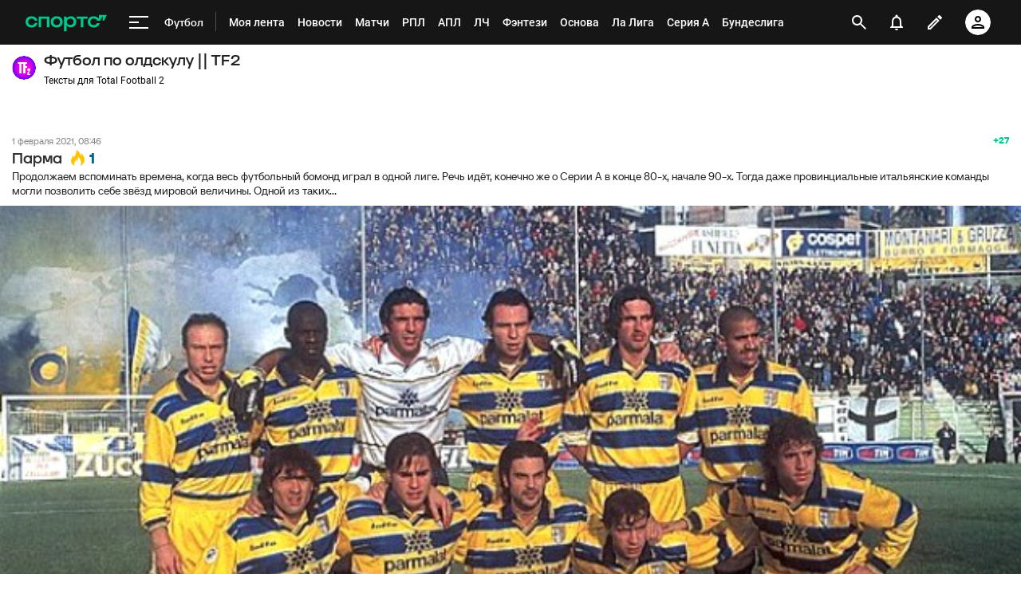

--- FILE ---
content_type: text/html; charset=utf-8
request_url: https://www.google.com/recaptcha/api2/anchor?ar=1&k=6LfctWkUAAAAAA0IBo4Q7wlWetU0jcVC7v5BXbFT&co=aHR0cHM6Ly9tLnNwb3J0cy5ydTo0NDM.&hl=en&v=9TiwnJFHeuIw_s0wSd3fiKfN&size=invisible&badge=inline&anchor-ms=20000&execute-ms=30000&cb=rsexblhh5kpt
body_size: 48755
content:
<!DOCTYPE HTML><html dir="ltr" lang="en"><head><meta http-equiv="Content-Type" content="text/html; charset=UTF-8">
<meta http-equiv="X-UA-Compatible" content="IE=edge">
<title>reCAPTCHA</title>
<style type="text/css">
/* cyrillic-ext */
@font-face {
  font-family: 'Roboto';
  font-style: normal;
  font-weight: 400;
  font-stretch: 100%;
  src: url(//fonts.gstatic.com/s/roboto/v48/KFO7CnqEu92Fr1ME7kSn66aGLdTylUAMa3GUBHMdazTgWw.woff2) format('woff2');
  unicode-range: U+0460-052F, U+1C80-1C8A, U+20B4, U+2DE0-2DFF, U+A640-A69F, U+FE2E-FE2F;
}
/* cyrillic */
@font-face {
  font-family: 'Roboto';
  font-style: normal;
  font-weight: 400;
  font-stretch: 100%;
  src: url(//fonts.gstatic.com/s/roboto/v48/KFO7CnqEu92Fr1ME7kSn66aGLdTylUAMa3iUBHMdazTgWw.woff2) format('woff2');
  unicode-range: U+0301, U+0400-045F, U+0490-0491, U+04B0-04B1, U+2116;
}
/* greek-ext */
@font-face {
  font-family: 'Roboto';
  font-style: normal;
  font-weight: 400;
  font-stretch: 100%;
  src: url(//fonts.gstatic.com/s/roboto/v48/KFO7CnqEu92Fr1ME7kSn66aGLdTylUAMa3CUBHMdazTgWw.woff2) format('woff2');
  unicode-range: U+1F00-1FFF;
}
/* greek */
@font-face {
  font-family: 'Roboto';
  font-style: normal;
  font-weight: 400;
  font-stretch: 100%;
  src: url(//fonts.gstatic.com/s/roboto/v48/KFO7CnqEu92Fr1ME7kSn66aGLdTylUAMa3-UBHMdazTgWw.woff2) format('woff2');
  unicode-range: U+0370-0377, U+037A-037F, U+0384-038A, U+038C, U+038E-03A1, U+03A3-03FF;
}
/* math */
@font-face {
  font-family: 'Roboto';
  font-style: normal;
  font-weight: 400;
  font-stretch: 100%;
  src: url(//fonts.gstatic.com/s/roboto/v48/KFO7CnqEu92Fr1ME7kSn66aGLdTylUAMawCUBHMdazTgWw.woff2) format('woff2');
  unicode-range: U+0302-0303, U+0305, U+0307-0308, U+0310, U+0312, U+0315, U+031A, U+0326-0327, U+032C, U+032F-0330, U+0332-0333, U+0338, U+033A, U+0346, U+034D, U+0391-03A1, U+03A3-03A9, U+03B1-03C9, U+03D1, U+03D5-03D6, U+03F0-03F1, U+03F4-03F5, U+2016-2017, U+2034-2038, U+203C, U+2040, U+2043, U+2047, U+2050, U+2057, U+205F, U+2070-2071, U+2074-208E, U+2090-209C, U+20D0-20DC, U+20E1, U+20E5-20EF, U+2100-2112, U+2114-2115, U+2117-2121, U+2123-214F, U+2190, U+2192, U+2194-21AE, U+21B0-21E5, U+21F1-21F2, U+21F4-2211, U+2213-2214, U+2216-22FF, U+2308-230B, U+2310, U+2319, U+231C-2321, U+2336-237A, U+237C, U+2395, U+239B-23B7, U+23D0, U+23DC-23E1, U+2474-2475, U+25AF, U+25B3, U+25B7, U+25BD, U+25C1, U+25CA, U+25CC, U+25FB, U+266D-266F, U+27C0-27FF, U+2900-2AFF, U+2B0E-2B11, U+2B30-2B4C, U+2BFE, U+3030, U+FF5B, U+FF5D, U+1D400-1D7FF, U+1EE00-1EEFF;
}
/* symbols */
@font-face {
  font-family: 'Roboto';
  font-style: normal;
  font-weight: 400;
  font-stretch: 100%;
  src: url(//fonts.gstatic.com/s/roboto/v48/KFO7CnqEu92Fr1ME7kSn66aGLdTylUAMaxKUBHMdazTgWw.woff2) format('woff2');
  unicode-range: U+0001-000C, U+000E-001F, U+007F-009F, U+20DD-20E0, U+20E2-20E4, U+2150-218F, U+2190, U+2192, U+2194-2199, U+21AF, U+21E6-21F0, U+21F3, U+2218-2219, U+2299, U+22C4-22C6, U+2300-243F, U+2440-244A, U+2460-24FF, U+25A0-27BF, U+2800-28FF, U+2921-2922, U+2981, U+29BF, U+29EB, U+2B00-2BFF, U+4DC0-4DFF, U+FFF9-FFFB, U+10140-1018E, U+10190-1019C, U+101A0, U+101D0-101FD, U+102E0-102FB, U+10E60-10E7E, U+1D2C0-1D2D3, U+1D2E0-1D37F, U+1F000-1F0FF, U+1F100-1F1AD, U+1F1E6-1F1FF, U+1F30D-1F30F, U+1F315, U+1F31C, U+1F31E, U+1F320-1F32C, U+1F336, U+1F378, U+1F37D, U+1F382, U+1F393-1F39F, U+1F3A7-1F3A8, U+1F3AC-1F3AF, U+1F3C2, U+1F3C4-1F3C6, U+1F3CA-1F3CE, U+1F3D4-1F3E0, U+1F3ED, U+1F3F1-1F3F3, U+1F3F5-1F3F7, U+1F408, U+1F415, U+1F41F, U+1F426, U+1F43F, U+1F441-1F442, U+1F444, U+1F446-1F449, U+1F44C-1F44E, U+1F453, U+1F46A, U+1F47D, U+1F4A3, U+1F4B0, U+1F4B3, U+1F4B9, U+1F4BB, U+1F4BF, U+1F4C8-1F4CB, U+1F4D6, U+1F4DA, U+1F4DF, U+1F4E3-1F4E6, U+1F4EA-1F4ED, U+1F4F7, U+1F4F9-1F4FB, U+1F4FD-1F4FE, U+1F503, U+1F507-1F50B, U+1F50D, U+1F512-1F513, U+1F53E-1F54A, U+1F54F-1F5FA, U+1F610, U+1F650-1F67F, U+1F687, U+1F68D, U+1F691, U+1F694, U+1F698, U+1F6AD, U+1F6B2, U+1F6B9-1F6BA, U+1F6BC, U+1F6C6-1F6CF, U+1F6D3-1F6D7, U+1F6E0-1F6EA, U+1F6F0-1F6F3, U+1F6F7-1F6FC, U+1F700-1F7FF, U+1F800-1F80B, U+1F810-1F847, U+1F850-1F859, U+1F860-1F887, U+1F890-1F8AD, U+1F8B0-1F8BB, U+1F8C0-1F8C1, U+1F900-1F90B, U+1F93B, U+1F946, U+1F984, U+1F996, U+1F9E9, U+1FA00-1FA6F, U+1FA70-1FA7C, U+1FA80-1FA89, U+1FA8F-1FAC6, U+1FACE-1FADC, U+1FADF-1FAE9, U+1FAF0-1FAF8, U+1FB00-1FBFF;
}
/* vietnamese */
@font-face {
  font-family: 'Roboto';
  font-style: normal;
  font-weight: 400;
  font-stretch: 100%;
  src: url(//fonts.gstatic.com/s/roboto/v48/KFO7CnqEu92Fr1ME7kSn66aGLdTylUAMa3OUBHMdazTgWw.woff2) format('woff2');
  unicode-range: U+0102-0103, U+0110-0111, U+0128-0129, U+0168-0169, U+01A0-01A1, U+01AF-01B0, U+0300-0301, U+0303-0304, U+0308-0309, U+0323, U+0329, U+1EA0-1EF9, U+20AB;
}
/* latin-ext */
@font-face {
  font-family: 'Roboto';
  font-style: normal;
  font-weight: 400;
  font-stretch: 100%;
  src: url(//fonts.gstatic.com/s/roboto/v48/KFO7CnqEu92Fr1ME7kSn66aGLdTylUAMa3KUBHMdazTgWw.woff2) format('woff2');
  unicode-range: U+0100-02BA, U+02BD-02C5, U+02C7-02CC, U+02CE-02D7, U+02DD-02FF, U+0304, U+0308, U+0329, U+1D00-1DBF, U+1E00-1E9F, U+1EF2-1EFF, U+2020, U+20A0-20AB, U+20AD-20C0, U+2113, U+2C60-2C7F, U+A720-A7FF;
}
/* latin */
@font-face {
  font-family: 'Roboto';
  font-style: normal;
  font-weight: 400;
  font-stretch: 100%;
  src: url(//fonts.gstatic.com/s/roboto/v48/KFO7CnqEu92Fr1ME7kSn66aGLdTylUAMa3yUBHMdazQ.woff2) format('woff2');
  unicode-range: U+0000-00FF, U+0131, U+0152-0153, U+02BB-02BC, U+02C6, U+02DA, U+02DC, U+0304, U+0308, U+0329, U+2000-206F, U+20AC, U+2122, U+2191, U+2193, U+2212, U+2215, U+FEFF, U+FFFD;
}
/* cyrillic-ext */
@font-face {
  font-family: 'Roboto';
  font-style: normal;
  font-weight: 500;
  font-stretch: 100%;
  src: url(//fonts.gstatic.com/s/roboto/v48/KFO7CnqEu92Fr1ME7kSn66aGLdTylUAMa3GUBHMdazTgWw.woff2) format('woff2');
  unicode-range: U+0460-052F, U+1C80-1C8A, U+20B4, U+2DE0-2DFF, U+A640-A69F, U+FE2E-FE2F;
}
/* cyrillic */
@font-face {
  font-family: 'Roboto';
  font-style: normal;
  font-weight: 500;
  font-stretch: 100%;
  src: url(//fonts.gstatic.com/s/roboto/v48/KFO7CnqEu92Fr1ME7kSn66aGLdTylUAMa3iUBHMdazTgWw.woff2) format('woff2');
  unicode-range: U+0301, U+0400-045F, U+0490-0491, U+04B0-04B1, U+2116;
}
/* greek-ext */
@font-face {
  font-family: 'Roboto';
  font-style: normal;
  font-weight: 500;
  font-stretch: 100%;
  src: url(//fonts.gstatic.com/s/roboto/v48/KFO7CnqEu92Fr1ME7kSn66aGLdTylUAMa3CUBHMdazTgWw.woff2) format('woff2');
  unicode-range: U+1F00-1FFF;
}
/* greek */
@font-face {
  font-family: 'Roboto';
  font-style: normal;
  font-weight: 500;
  font-stretch: 100%;
  src: url(//fonts.gstatic.com/s/roboto/v48/KFO7CnqEu92Fr1ME7kSn66aGLdTylUAMa3-UBHMdazTgWw.woff2) format('woff2');
  unicode-range: U+0370-0377, U+037A-037F, U+0384-038A, U+038C, U+038E-03A1, U+03A3-03FF;
}
/* math */
@font-face {
  font-family: 'Roboto';
  font-style: normal;
  font-weight: 500;
  font-stretch: 100%;
  src: url(//fonts.gstatic.com/s/roboto/v48/KFO7CnqEu92Fr1ME7kSn66aGLdTylUAMawCUBHMdazTgWw.woff2) format('woff2');
  unicode-range: U+0302-0303, U+0305, U+0307-0308, U+0310, U+0312, U+0315, U+031A, U+0326-0327, U+032C, U+032F-0330, U+0332-0333, U+0338, U+033A, U+0346, U+034D, U+0391-03A1, U+03A3-03A9, U+03B1-03C9, U+03D1, U+03D5-03D6, U+03F0-03F1, U+03F4-03F5, U+2016-2017, U+2034-2038, U+203C, U+2040, U+2043, U+2047, U+2050, U+2057, U+205F, U+2070-2071, U+2074-208E, U+2090-209C, U+20D0-20DC, U+20E1, U+20E5-20EF, U+2100-2112, U+2114-2115, U+2117-2121, U+2123-214F, U+2190, U+2192, U+2194-21AE, U+21B0-21E5, U+21F1-21F2, U+21F4-2211, U+2213-2214, U+2216-22FF, U+2308-230B, U+2310, U+2319, U+231C-2321, U+2336-237A, U+237C, U+2395, U+239B-23B7, U+23D0, U+23DC-23E1, U+2474-2475, U+25AF, U+25B3, U+25B7, U+25BD, U+25C1, U+25CA, U+25CC, U+25FB, U+266D-266F, U+27C0-27FF, U+2900-2AFF, U+2B0E-2B11, U+2B30-2B4C, U+2BFE, U+3030, U+FF5B, U+FF5D, U+1D400-1D7FF, U+1EE00-1EEFF;
}
/* symbols */
@font-face {
  font-family: 'Roboto';
  font-style: normal;
  font-weight: 500;
  font-stretch: 100%;
  src: url(//fonts.gstatic.com/s/roboto/v48/KFO7CnqEu92Fr1ME7kSn66aGLdTylUAMaxKUBHMdazTgWw.woff2) format('woff2');
  unicode-range: U+0001-000C, U+000E-001F, U+007F-009F, U+20DD-20E0, U+20E2-20E4, U+2150-218F, U+2190, U+2192, U+2194-2199, U+21AF, U+21E6-21F0, U+21F3, U+2218-2219, U+2299, U+22C4-22C6, U+2300-243F, U+2440-244A, U+2460-24FF, U+25A0-27BF, U+2800-28FF, U+2921-2922, U+2981, U+29BF, U+29EB, U+2B00-2BFF, U+4DC0-4DFF, U+FFF9-FFFB, U+10140-1018E, U+10190-1019C, U+101A0, U+101D0-101FD, U+102E0-102FB, U+10E60-10E7E, U+1D2C0-1D2D3, U+1D2E0-1D37F, U+1F000-1F0FF, U+1F100-1F1AD, U+1F1E6-1F1FF, U+1F30D-1F30F, U+1F315, U+1F31C, U+1F31E, U+1F320-1F32C, U+1F336, U+1F378, U+1F37D, U+1F382, U+1F393-1F39F, U+1F3A7-1F3A8, U+1F3AC-1F3AF, U+1F3C2, U+1F3C4-1F3C6, U+1F3CA-1F3CE, U+1F3D4-1F3E0, U+1F3ED, U+1F3F1-1F3F3, U+1F3F5-1F3F7, U+1F408, U+1F415, U+1F41F, U+1F426, U+1F43F, U+1F441-1F442, U+1F444, U+1F446-1F449, U+1F44C-1F44E, U+1F453, U+1F46A, U+1F47D, U+1F4A3, U+1F4B0, U+1F4B3, U+1F4B9, U+1F4BB, U+1F4BF, U+1F4C8-1F4CB, U+1F4D6, U+1F4DA, U+1F4DF, U+1F4E3-1F4E6, U+1F4EA-1F4ED, U+1F4F7, U+1F4F9-1F4FB, U+1F4FD-1F4FE, U+1F503, U+1F507-1F50B, U+1F50D, U+1F512-1F513, U+1F53E-1F54A, U+1F54F-1F5FA, U+1F610, U+1F650-1F67F, U+1F687, U+1F68D, U+1F691, U+1F694, U+1F698, U+1F6AD, U+1F6B2, U+1F6B9-1F6BA, U+1F6BC, U+1F6C6-1F6CF, U+1F6D3-1F6D7, U+1F6E0-1F6EA, U+1F6F0-1F6F3, U+1F6F7-1F6FC, U+1F700-1F7FF, U+1F800-1F80B, U+1F810-1F847, U+1F850-1F859, U+1F860-1F887, U+1F890-1F8AD, U+1F8B0-1F8BB, U+1F8C0-1F8C1, U+1F900-1F90B, U+1F93B, U+1F946, U+1F984, U+1F996, U+1F9E9, U+1FA00-1FA6F, U+1FA70-1FA7C, U+1FA80-1FA89, U+1FA8F-1FAC6, U+1FACE-1FADC, U+1FADF-1FAE9, U+1FAF0-1FAF8, U+1FB00-1FBFF;
}
/* vietnamese */
@font-face {
  font-family: 'Roboto';
  font-style: normal;
  font-weight: 500;
  font-stretch: 100%;
  src: url(//fonts.gstatic.com/s/roboto/v48/KFO7CnqEu92Fr1ME7kSn66aGLdTylUAMa3OUBHMdazTgWw.woff2) format('woff2');
  unicode-range: U+0102-0103, U+0110-0111, U+0128-0129, U+0168-0169, U+01A0-01A1, U+01AF-01B0, U+0300-0301, U+0303-0304, U+0308-0309, U+0323, U+0329, U+1EA0-1EF9, U+20AB;
}
/* latin-ext */
@font-face {
  font-family: 'Roboto';
  font-style: normal;
  font-weight: 500;
  font-stretch: 100%;
  src: url(//fonts.gstatic.com/s/roboto/v48/KFO7CnqEu92Fr1ME7kSn66aGLdTylUAMa3KUBHMdazTgWw.woff2) format('woff2');
  unicode-range: U+0100-02BA, U+02BD-02C5, U+02C7-02CC, U+02CE-02D7, U+02DD-02FF, U+0304, U+0308, U+0329, U+1D00-1DBF, U+1E00-1E9F, U+1EF2-1EFF, U+2020, U+20A0-20AB, U+20AD-20C0, U+2113, U+2C60-2C7F, U+A720-A7FF;
}
/* latin */
@font-face {
  font-family: 'Roboto';
  font-style: normal;
  font-weight: 500;
  font-stretch: 100%;
  src: url(//fonts.gstatic.com/s/roboto/v48/KFO7CnqEu92Fr1ME7kSn66aGLdTylUAMa3yUBHMdazQ.woff2) format('woff2');
  unicode-range: U+0000-00FF, U+0131, U+0152-0153, U+02BB-02BC, U+02C6, U+02DA, U+02DC, U+0304, U+0308, U+0329, U+2000-206F, U+20AC, U+2122, U+2191, U+2193, U+2212, U+2215, U+FEFF, U+FFFD;
}
/* cyrillic-ext */
@font-face {
  font-family: 'Roboto';
  font-style: normal;
  font-weight: 900;
  font-stretch: 100%;
  src: url(//fonts.gstatic.com/s/roboto/v48/KFO7CnqEu92Fr1ME7kSn66aGLdTylUAMa3GUBHMdazTgWw.woff2) format('woff2');
  unicode-range: U+0460-052F, U+1C80-1C8A, U+20B4, U+2DE0-2DFF, U+A640-A69F, U+FE2E-FE2F;
}
/* cyrillic */
@font-face {
  font-family: 'Roboto';
  font-style: normal;
  font-weight: 900;
  font-stretch: 100%;
  src: url(//fonts.gstatic.com/s/roboto/v48/KFO7CnqEu92Fr1ME7kSn66aGLdTylUAMa3iUBHMdazTgWw.woff2) format('woff2');
  unicode-range: U+0301, U+0400-045F, U+0490-0491, U+04B0-04B1, U+2116;
}
/* greek-ext */
@font-face {
  font-family: 'Roboto';
  font-style: normal;
  font-weight: 900;
  font-stretch: 100%;
  src: url(//fonts.gstatic.com/s/roboto/v48/KFO7CnqEu92Fr1ME7kSn66aGLdTylUAMa3CUBHMdazTgWw.woff2) format('woff2');
  unicode-range: U+1F00-1FFF;
}
/* greek */
@font-face {
  font-family: 'Roboto';
  font-style: normal;
  font-weight: 900;
  font-stretch: 100%;
  src: url(//fonts.gstatic.com/s/roboto/v48/KFO7CnqEu92Fr1ME7kSn66aGLdTylUAMa3-UBHMdazTgWw.woff2) format('woff2');
  unicode-range: U+0370-0377, U+037A-037F, U+0384-038A, U+038C, U+038E-03A1, U+03A3-03FF;
}
/* math */
@font-face {
  font-family: 'Roboto';
  font-style: normal;
  font-weight: 900;
  font-stretch: 100%;
  src: url(//fonts.gstatic.com/s/roboto/v48/KFO7CnqEu92Fr1ME7kSn66aGLdTylUAMawCUBHMdazTgWw.woff2) format('woff2');
  unicode-range: U+0302-0303, U+0305, U+0307-0308, U+0310, U+0312, U+0315, U+031A, U+0326-0327, U+032C, U+032F-0330, U+0332-0333, U+0338, U+033A, U+0346, U+034D, U+0391-03A1, U+03A3-03A9, U+03B1-03C9, U+03D1, U+03D5-03D6, U+03F0-03F1, U+03F4-03F5, U+2016-2017, U+2034-2038, U+203C, U+2040, U+2043, U+2047, U+2050, U+2057, U+205F, U+2070-2071, U+2074-208E, U+2090-209C, U+20D0-20DC, U+20E1, U+20E5-20EF, U+2100-2112, U+2114-2115, U+2117-2121, U+2123-214F, U+2190, U+2192, U+2194-21AE, U+21B0-21E5, U+21F1-21F2, U+21F4-2211, U+2213-2214, U+2216-22FF, U+2308-230B, U+2310, U+2319, U+231C-2321, U+2336-237A, U+237C, U+2395, U+239B-23B7, U+23D0, U+23DC-23E1, U+2474-2475, U+25AF, U+25B3, U+25B7, U+25BD, U+25C1, U+25CA, U+25CC, U+25FB, U+266D-266F, U+27C0-27FF, U+2900-2AFF, U+2B0E-2B11, U+2B30-2B4C, U+2BFE, U+3030, U+FF5B, U+FF5D, U+1D400-1D7FF, U+1EE00-1EEFF;
}
/* symbols */
@font-face {
  font-family: 'Roboto';
  font-style: normal;
  font-weight: 900;
  font-stretch: 100%;
  src: url(//fonts.gstatic.com/s/roboto/v48/KFO7CnqEu92Fr1ME7kSn66aGLdTylUAMaxKUBHMdazTgWw.woff2) format('woff2');
  unicode-range: U+0001-000C, U+000E-001F, U+007F-009F, U+20DD-20E0, U+20E2-20E4, U+2150-218F, U+2190, U+2192, U+2194-2199, U+21AF, U+21E6-21F0, U+21F3, U+2218-2219, U+2299, U+22C4-22C6, U+2300-243F, U+2440-244A, U+2460-24FF, U+25A0-27BF, U+2800-28FF, U+2921-2922, U+2981, U+29BF, U+29EB, U+2B00-2BFF, U+4DC0-4DFF, U+FFF9-FFFB, U+10140-1018E, U+10190-1019C, U+101A0, U+101D0-101FD, U+102E0-102FB, U+10E60-10E7E, U+1D2C0-1D2D3, U+1D2E0-1D37F, U+1F000-1F0FF, U+1F100-1F1AD, U+1F1E6-1F1FF, U+1F30D-1F30F, U+1F315, U+1F31C, U+1F31E, U+1F320-1F32C, U+1F336, U+1F378, U+1F37D, U+1F382, U+1F393-1F39F, U+1F3A7-1F3A8, U+1F3AC-1F3AF, U+1F3C2, U+1F3C4-1F3C6, U+1F3CA-1F3CE, U+1F3D4-1F3E0, U+1F3ED, U+1F3F1-1F3F3, U+1F3F5-1F3F7, U+1F408, U+1F415, U+1F41F, U+1F426, U+1F43F, U+1F441-1F442, U+1F444, U+1F446-1F449, U+1F44C-1F44E, U+1F453, U+1F46A, U+1F47D, U+1F4A3, U+1F4B0, U+1F4B3, U+1F4B9, U+1F4BB, U+1F4BF, U+1F4C8-1F4CB, U+1F4D6, U+1F4DA, U+1F4DF, U+1F4E3-1F4E6, U+1F4EA-1F4ED, U+1F4F7, U+1F4F9-1F4FB, U+1F4FD-1F4FE, U+1F503, U+1F507-1F50B, U+1F50D, U+1F512-1F513, U+1F53E-1F54A, U+1F54F-1F5FA, U+1F610, U+1F650-1F67F, U+1F687, U+1F68D, U+1F691, U+1F694, U+1F698, U+1F6AD, U+1F6B2, U+1F6B9-1F6BA, U+1F6BC, U+1F6C6-1F6CF, U+1F6D3-1F6D7, U+1F6E0-1F6EA, U+1F6F0-1F6F3, U+1F6F7-1F6FC, U+1F700-1F7FF, U+1F800-1F80B, U+1F810-1F847, U+1F850-1F859, U+1F860-1F887, U+1F890-1F8AD, U+1F8B0-1F8BB, U+1F8C0-1F8C1, U+1F900-1F90B, U+1F93B, U+1F946, U+1F984, U+1F996, U+1F9E9, U+1FA00-1FA6F, U+1FA70-1FA7C, U+1FA80-1FA89, U+1FA8F-1FAC6, U+1FACE-1FADC, U+1FADF-1FAE9, U+1FAF0-1FAF8, U+1FB00-1FBFF;
}
/* vietnamese */
@font-face {
  font-family: 'Roboto';
  font-style: normal;
  font-weight: 900;
  font-stretch: 100%;
  src: url(//fonts.gstatic.com/s/roboto/v48/KFO7CnqEu92Fr1ME7kSn66aGLdTylUAMa3OUBHMdazTgWw.woff2) format('woff2');
  unicode-range: U+0102-0103, U+0110-0111, U+0128-0129, U+0168-0169, U+01A0-01A1, U+01AF-01B0, U+0300-0301, U+0303-0304, U+0308-0309, U+0323, U+0329, U+1EA0-1EF9, U+20AB;
}
/* latin-ext */
@font-face {
  font-family: 'Roboto';
  font-style: normal;
  font-weight: 900;
  font-stretch: 100%;
  src: url(//fonts.gstatic.com/s/roboto/v48/KFO7CnqEu92Fr1ME7kSn66aGLdTylUAMa3KUBHMdazTgWw.woff2) format('woff2');
  unicode-range: U+0100-02BA, U+02BD-02C5, U+02C7-02CC, U+02CE-02D7, U+02DD-02FF, U+0304, U+0308, U+0329, U+1D00-1DBF, U+1E00-1E9F, U+1EF2-1EFF, U+2020, U+20A0-20AB, U+20AD-20C0, U+2113, U+2C60-2C7F, U+A720-A7FF;
}
/* latin */
@font-face {
  font-family: 'Roboto';
  font-style: normal;
  font-weight: 900;
  font-stretch: 100%;
  src: url(//fonts.gstatic.com/s/roboto/v48/KFO7CnqEu92Fr1ME7kSn66aGLdTylUAMa3yUBHMdazQ.woff2) format('woff2');
  unicode-range: U+0000-00FF, U+0131, U+0152-0153, U+02BB-02BC, U+02C6, U+02DA, U+02DC, U+0304, U+0308, U+0329, U+2000-206F, U+20AC, U+2122, U+2191, U+2193, U+2212, U+2215, U+FEFF, U+FFFD;
}

</style>
<link rel="stylesheet" type="text/css" href="https://www.gstatic.com/recaptcha/releases/9TiwnJFHeuIw_s0wSd3fiKfN/styles__ltr.css">
<script nonce="Z5PqlMtPD74KsZJABc79qg" type="text/javascript">window['__recaptcha_api'] = 'https://www.google.com/recaptcha/api2/';</script>
<script type="text/javascript" src="https://www.gstatic.com/recaptcha/releases/9TiwnJFHeuIw_s0wSd3fiKfN/recaptcha__en.js" nonce="Z5PqlMtPD74KsZJABc79qg">
      
    </script></head>
<body><div id="rc-anchor-alert" class="rc-anchor-alert"></div>
<input type="hidden" id="recaptcha-token" value="[base64]">
<script type="text/javascript" nonce="Z5PqlMtPD74KsZJABc79qg">
      recaptcha.anchor.Main.init("[\x22ainput\x22,[\x22bgdata\x22,\x22\x22,\[base64]/[base64]/[base64]/[base64]/cjw8ejpyPj4+eil9Y2F0Y2gobCl7dGhyb3cgbDt9fSxIPWZ1bmN0aW9uKHcsdCx6KXtpZih3PT0xOTR8fHc9PTIwOCl0LnZbd10/dC52W3ddLmNvbmNhdCh6KTp0LnZbd109b2Yoeix0KTtlbHNle2lmKHQuYkImJnchPTMxNylyZXR1cm47dz09NjZ8fHc9PTEyMnx8dz09NDcwfHx3PT00NHx8dz09NDE2fHx3PT0zOTd8fHc9PTQyMXx8dz09Njh8fHc9PTcwfHx3PT0xODQ/[base64]/[base64]/[base64]/bmV3IGRbVl0oSlswXSk6cD09Mj9uZXcgZFtWXShKWzBdLEpbMV0pOnA9PTM/bmV3IGRbVl0oSlswXSxKWzFdLEpbMl0pOnA9PTQ/[base64]/[base64]/[base64]/[base64]\x22,\[base64]\x22,\x22cijCpMKtEgE/[base64]/[base64]/Ch8Ojw5s6b2p4LcKeLi3CjBHCl3EBwp3DrsOTw4jDsyLDuTBRHAtXSMK2wrU9EMOJw4lBwpJgJ8Kfwp/DrsOLw4o7w6/CtRpBMAXCtcOow7lPTcKvw53DsMKTw7zCvj4vwoJeRDUrSGQSw45Xwr13w5p/EsK1H8OXw5jDvUhLHcOXw4vDsMO5JlFpw7nCp17DiEvDrRHCm8KRZQZhEcOORMOlw6xfw7LCilzClMOow7jCuMOPw500R3RKTcOjRi3Cm8OfMSgHw6sFwqHDiMOZw6HCt8OowrXCpzlLw6/CosKzwq9cwqHDjDlMwqPDqMKXw55MwpsyH8KJE8Otw5XDlk5DaTB3wq/DpsKlwpfCulPDpFnDgRDCqHXCtizDn1kLwqgTVjDCkcKYw4zCtcKwwoVsLCPCjcKUw5rDgVlfAsK2w53CsTJOwqN4OUIywo4HNnbDilkZw6oCDHhjwo3CpVotwrh7OcKveyXDo2PCkcOuw6/DiMKPV8KJwoswwrfCl8KLwrl3K8OswrDCo8K9BcK+dB3DjsOGCgHDh0ZqMcKTwpfCpcOSV8KBV8Kcwo7CjXvDoQrDpj7CnR7Ck8O5CCoAw7Rsw7HDrMKaD2/DqnfCqTsgw6jCnsKOPMK+wo0Ew7NEwqbChcOcXMO+FkzCqMKaw47DlybCnXLDucKOw6lwDsOgW00RdcKeK8KOKsKlLUYQHMKowpAbEmbChMK8U8O6w580wqEMZ39Hw59Lwp/Dv8Kgf8Kzwo4Iw7/DgMK3wpHDnXs0RsKgwpTDhU/DicOiw4kPwotUwr7CjcObw4PCuShqw6ZbwoVdw6LCp0XDtFR/a0RzFsKPwo4nZ8Omw5nDulvDg8O8w69HRsOuf2LCucKQKxQeSC0IwqNWwrVNd3LDpMORX2fDscK5MW4QwqVbPcOmw5zCpA3Cq3fDig7Dg8KWwrvCk8OTVMOBQEbDiVpnw6loWsObw40/w5A9CsKTJULDmMKfTsKsw5HDgcO5fm8WLMKPw7TDvlFZwqHCsmvCu8OfB8OaOiPDpj7DkDPCosOKBVTDkCINwpRVC0x/[base64]/[base64]/EgjCsQUJB2JFEsKCZXrCp8Orwrc1wp55wrYPN8Kswr/CtMOmwrzDuR/Cnl0vf8KYHMKJTnfCg8KFOCAtd8KuRU1cQCvDlMOXw6zDilHDg8OWw6ogwpoLw6J6wos1E2DChMOcGMKnEMOgDMO0ZcK4wrEOw6heNR8sUEAUw6LDiRDDgHQAwpTCpcOyMQEPOFXDtsKrIh5iEMK8NRvCjMKjBUAjwpNywr/CtcOfUw/Cq2nDi8OYwoDCtMKnfTXCrkrDo0PCrsO5BnLDth1DDkjCuD44w4fDp8O3fzbDpjAEw6HClsKaw4PCoMK4al5kYhc6LMKtwptVE8OaEUB/w5QYw6jCoBrDpcO+w7YsVGRqwqBzw6ZUw4fDsTrCicO8w54Gwr8Hw67Dt0d6AkbDsArCm0ZZFwU6UcKAwp1FZcO8woPCvsKfPMOTwqPCpsOUGTtENBHDp8OLw7YrXxDDl1USCQY+NMO7IATCvcKAw5oQZjltUCPDi8KLNcKuBcKjwpDDt8O+KHfDt0XDtCACw4/Dp8ONe0rCnyYqdkzDpQQXw6k6IcOvLCnDkTTDmMKoeE8bOUDCnC4ew7A0XmUCwrx3wooUVGbDrcOfwrPCv0sOQMKhAsKRdcOEbkY9N8KjHMKfwpYaw6zCl2VUChnDpCoYA8KqGVFUDTc8PkULIRTCkXTDpEHDvD8two4hw79zaMKKAHgiAsKJw5rCs8Olw4/Cg3Jew6Q7acKVQcOuZX/CpHpzw5xRdGzDmELCu8OUw7/CoHovVzDDszJDcsOxw6pEPR9OSn9oYmUNHnTCpTDCqsKLDS/[base64]/woTDrSnDncKAWh8CIBrCksOuQcOXwrBmbcOgwoHDpxXCtsKnGsKdAT7DlTkywpTCu3zClDsgMcKXwq7DsArCgcOxJsOaUXMHbMO3w6gxHQzCrAzClFxRFMOAO8OkwrbDvAjDrsOZBhfCujLDhmloecKNwq7DhBvCoTjCsEnDnWXDkG7CuTBxGTfCo8KFDcKzwqnCh8O/RQpFwrTDrMOpwoEdfwgbHsKywr1ddMO0w49cwq3Cn8KjQyVYw6TCoXoGw5zDggISwo0kwrNlQUvCrMO3w4DCo8KseQ/[base64]/Dhj19woEFbMKIAyfCksOSw5ZwQVcrw54vw4BeTMOvwpYuAETDuxgAwq5BwqoaVEERw4XCm8OIQ0vChnrCr8KmXsOiN8KHJVVVSsKIwpHDosKlwpE1Z8KCw7ISCjcuIRbDncK0w7V8wo0Ib8K2wrEoIX92HCTDnBFvwq7CnsOBw5PCmmFyw786MS/[base64]/DkQ0BMV5EBgcOJMK+wo9zwosFwoXDl8O4IcK6ecOXw4XCm8O3YUnDjcKZw6LDtgYowq5kw6XDpcKEHcK+PcOdPxU7wqxuT8OUKXAEwoLDqB/DumhgwrRuAS3DuMKBN0FmGQHDs8OgwoM5H8KGw4rCisO7w7HDkREnQGbCnsKMwpLDglIDwpLDu8OPwrwDwrzDvsKRwpzCr8O2ZR4ow63ComzCpVs8wo7DmsKpwq4hccK7w7d/fsKLwpM9GMK9wpLCk8K3TsOCE8KDw7PCo2HCvMK/w7hxOsOaMMKeIcOEw5nCs8OADsOIRiDDmxAzw5N0w7rDgMObNcO1H8OtM8OfEHdZBQ7CtEbClsKbHDZGw4IHw6LDo15TNSjCsDt7XsOicsOIw6nDu8KSwpXCujDDkm/CkH4tw6XCpDLDs8OQwp/[base64]/JA7CmsKIah03wrIKc8O4ScOuwq/DnMK/XRpGwrURwqEmIsKDw64vOcKzw6dAcMK+w45sT8OzwqkDK8KtIcOZKcK7N8OpcMOKFSnCvsK+w4sRwqfDthfDlWTCksKuw5Y/Q3sXPlfCpcOCw53DmC7CiMOjfMK/JjYObsOdwpp4MMKkwpQabMO3wphdd8ObOsKww6ZWJsOTJcOuwqHCnXxMwoseVUXCpFbCq8KMw6zDlVILXy/Dt8Obw50Gw5vDi8KKw67Dm0fCozAOGkcBOMO9wqBpRMOiw5jCrsKsNcK6D8KMw7Ynwp3DrVvCrcOtWFM/GibDs8KuL8OkwoTDosOISCTCswfDlVdtw4rCpsO/w4QUwoPCmyfDrErDnhNlWnoBUsKPUcOCe8Oyw7oaw7AUFwrDlEs7w6hXIwTDvcO5wqRNN8O3wrgYfxhTwpJPw7pqT8OiaCfDh3dvYcOIClMIa8K9wr4jw6DDmcOAew7DmxjDvTTDosOXLSDDmcOAw6HCuiLCsMOpw4TCrCZww6bDm8OjHR8/w6F2w5RcXhXDgUwLYcObwqQ+worDvQpwwrRaYcOXa8KlwqPCh8Kmwr/CpEUtwqxOw7vCkcO1wp3Dk3PDnMO7D8KkwqPCpiRXJE9iJgjCicKgw5lgw4Uewo0YLsKPDMKKwovCoinCnQESwq17SGfDr8Ksw7ZnWFoqEMOUwpNLJMO7TRJow6YGw55kFSLDmcOJw7/[base64]/DmsKXw74HIQLDhcOTCVdRB8KcwqXClsKHw7LDmMOMw5TDrsKCw57Cl3UwZMKzwrhocyY4wr/DlkTDpsKEw4zDmsOqFcOvw73Dr8OgwqPCkzM5woVtccKMwrFawpcewoXCrcOlSVDCh0TDgHdew54XCcO2wpvDv8K1TMOkw5DDjsKow55BVAHDlsK6wonCmMOxYkfDhH1owq7Djgk4w4nCoinCtlV/WF5hcMKBIR1CdVfDr0LCisO6wqLCocKAF0PCt0fCox8WCizCkMOww69Gw7d9woFtwrJWdx7ChlbDqsOBf8O9OcKpdxB6woLCvFUMw5rCtlLCisOZUsO+cxfDkcO6wrHDlMKEwooOw5fChMOfwr/Cry5EwrZyMVXDssKIwo7Cn8OAaDUNGSMAwpkXeMKBwq9iIsOPwpLDjsO7wprDpMOxw5VVw57CpcOww5lewrZfwoXCiigWW8KLeFRMwoDDj8OUwrxzw5dcw6bDgWcJX8KBOcOaL2g/[base64]/Gn8RG8OsFmQFw7AlH8Oaw5DDl0paA0fCnyHCmDQmVMO7wqdzd2gxcwPCocKnw7EcBMKSYcO2RzxQwox4wqjCl3TCgsKGw5PCncK7w5TDmTo5wpLCrkEWwqLDtMKkBsKaw7jChcKwRhDDhcKdRsKWAMKjw5oiL8OKORnDjcKBCifDmMO5wq/[base64]/CscOkTmFpw5bCuT0Ow7nDlMK+YyknUMOiag/DuMObwo7DiQBYEcKxDnzCpsKEfR4GZcO5YGJow6LCvjs2w5RsJlHDhcK0wo7Dn8Kcw6DDpcOBc8ONwovCmMK0U8ONw5HDrsKaw7/DgVwWAcOqwqXDk8Otw50CPzRabsO8w6XDugRpw6Zdw7/[base64]/DlxlxI8OhCz/[base64]/[base64]/[base64]/fBV4w4tabcO0woDCpgzCksKNwrHCpsK1ICPDghLCisKMRsKBC1kDeRkEw7XDmsO1w6wfwrdIw51mw7NUDXBePmktwr/Ch0lbAMOBwr/CocO8WQfDq8KxCHN3wpJXEcKKwq3CkMKiw4pvLVsUwrZfc8K4DRbCk8OCw5Azw7rCj8OfHcK/T8OqdcKOW8OpwqbDvcO7woPDhSzCoMORXMOJwrkAJX/DpwbDlcO9w6nCgcKUw5zClDvCisOxwqEZS8K8YsKwcnkIw7VXw5kVR0E9FcO3ZjjDoxbCicO5VTzCrhXDikIqOMOswqPCq8OCw4hBw4Auw5NsecOPScKEa8Knwo0mUMKMwpgNExrCh8KhSMKVwqrCkcOgIcKTPgHCoF4Ow6Z/TSPCpjU7KMKgwpnDvkXDsAh8I8OZS3zCrxvClsOzW8OHwoTDnF8FNMOrNMKFwqcUwoXDlFrDqV8fw4jDu8KIcsOcHsOzw7hSw5hGWsOiHiYMw7oVLRzDrcKaw7FYH8OYwozDv0BDIMOJwo/Du8O9w5bDr34/UMK+J8KGwrE8HUM3w6dAwrLDpMKTw68ecyXDnh/Ck8KHw5xtwpVfwqfCnxFVBsOqZRRrw7bDrmXDpcOtw48Uwr7CusOOGEJDRsOuwo3DpMKZI8OYw7NPwp0vw4McCsOAw5fCrMOpw47CksOCwq8DDMOPFTvCk3VOw6I+w4p1WMKzEH4mLxLCs8K/[base64]/wpMyH17ClsOuw5EBLGrCoBDDkFd8NsOfw73DmQhjwqTCg8KKFFIzwoHCnMOWUk/CjHcFwoV8ScKMNsKzw4PDmkHDn8K/wr7CqcKRwq1vfMOowrvCtTEUw7TDlsOFVnjCh1IXHCzDlnDCqsOFw7lEAD3DhEzDnsODwpYxwofDilrDowIfwonChjzChMOAMQw9BEnCsibDhcOSwqTCqMKpfS7Dtm/DvsOFFsOCw4vDhA1uw4wTP8KqMTZ0IcOGw499wp/Dn1wBSsKHG0ldw5nCrMO/[base64]/w6DCmk/Cj3k0SQgCI1vDqsKYw5TCqUEdP8OqH8OdwrPDnMO/DsKrw64ZDsKSwrEdwqwWwq7CrsK+GcKmwq7DgMKsH8Okw5HDh8Kqw57DtUvCqxBqw6sWLMKBwp/[base64]/[base64]/DksO+wpPCuzEMdsOEw7TCuj9LK1jDpQvClSskwohZCcKfw43CjcKTLAkzw6HChQzCtRtJwrEgw5PCnn4MQgMYwrDCvMKnKMOGJj/CjkjDssKZwpvDqkZnSsO6SXDDjAjClcOJwqR+ahrCn8K9STEoAC7DmcOswo5Lw6vDi8O/w4jCtsOpwr/[base64]/w7M/TsKgRSA+ecKFw6zCpCLDosOCGcO+w7TDv8Kjwo48GB/DskTDowIUw6ZHwp7DsMK4w6/[base64]/Dtw3Dj8KeS8O6CUvDvcKRwq56Wm7DvFrDtMKrTCBaw6dVw4x5w4MTw67ClsOSUMOUw6/DoMOdZhU7wo8gw7FfT8ONCW9Jwrt6wprDosOhUAZGL8Ovwq/[base64]/w7fDrx7Dg8KIw5XCucKEw5zCrcOew4PCmsO2w5fDrDM0DW0XUcO9wok2WCvDnibDinHCm8K9SsO7w4Y+UsOyUcKfcMONS2twdsONIlIrKDTCoXjDiTRvcMO6w6bCrsKtwrU2TS/DlmYXw7PDqRfClANIwo7DgcOZCRTDhhDCncOkBzDDiXHCs8OHCMO9fcOuw43DisKWwrkNw5fCkMKOUBrCjWPCoX/DgxB/w7nDuRMAFXlUD8OxasKfw6PDkMK8TcOowr0QBMOewp/DoMOVw6vDosKEw4TCpj/DkknCsFVSY3fCmz7DhxXCosOFdcKlbmAlJ1PCusOSC1/Dg8OMw4bDosOQLTw/wrnDqALDj8O7w7d7w7glCsOVFMKkdsK5ZDrCgWbDuMO/Z1t5w6kqwqNWwojCuV4pZRQ5J8OIwrJFYAXDnsKWZMOgRMKhw4B8w7zCrjPCr2/CsAjChMKjGMKANlRkKTJYXsK6F8OiB8OEOWRCw4jCqHLCucKMXMKSwqfDocOuwrRCc8KjwpjCnR7CgcKnwpjCnFVYwq5Yw47CgMKxwq7ClH7DpQQmwrTDvMOaw58Mwp3DnD4Kw7rCs1NfNsODGcOFw7Bww5BGw57Dq8OUNEN+w4JXw6/CgWHDhATDqx/CgEB1w55UVMKwZ1fDukMUQHwpa8OXwoTCnB82w7HDmsOIwo/DkUNZZkM0wrPCsU7DuQB8NCJQHcKfwqA0KcOZw6zDg1gAFMOxw6jCq8KqdcKMDMORwoUZWsOkGgdoT8Ogw6LCo8KXw6s9w5MoQnHCmR/DocKLw4jDssO+LkN8cX8JIkXDm0LClzDDlSpdworClzrCiSbCg8OHw583wrA7HCVoBcOWw7nDqRQVwozCuCVHwrXCpBI+w5sNw4ZHw7YDw6DCo8OhJ8Kgwr1Qf1ZPwpPDnnDCi8OgVDBjwq/CuywVNsKtHXoZNBV/MMO7wqDDhMKlYMKawrnChxHDiSDCiCghw7/CojrDjzvDtsOSOnoZwrPDnTbDvA7Cj8O9ZBw3WMK1w5JzMUXCj8KMw7jCncOJd8K0w4FpaB8TECrCognDgcO9K8KuLEfCvjUKV8K9wqw0w5hlwr3Do8Oywp/CmcOBC8KBTz/DgcOowq/Ck0dbwr0OWMKKw5MMbcOnBw3DvHLCr3VaCcKIKkzDnsO0w6nCgznDhn3Co8K0RWhewo/CnibCpW/CqjtUK8KLR8OHIEHDo8OawpXDpMK8IT3Cn21rHsOLDcKUw5B8w7bDgsO5M8KnwrbCqiPCpSHCsWwOcsKZWzEuw7TClR4VfsO5wrbDlV3DszsawolfwosGI2PCgk/DoWnDgAfDhlzDlBzCocO+wpAVw4ldw5nCimRKwrlBwrnCn1fCnsK3w77Ds8OuZsODwoNiOR53wq3CjsOZw50/w5XCs8KRBxvDoBHDnnHCh8O/NsO6w4Zzw71jwr19w5glw649w4PDk8KCWcO7wpXDjcKaSMOuScKlN8KLCsOgw4jCjnIVw5A3wpwiwprDvXvDukvCmAvDnGHDhwDChiw3fUAHwqzCmgrDksKDIT4SAijDg8KGTAnDhTrDmBDClMOFw6jDj8OMJk/Dl0wBw6k3wqNqwrdbwqVVbcKvEF1QHQ/[base64]/[base64]/DrSjCmsO3dVbDusOewobDhMO6wqnDvsOXBlTCmzTDpcKXw5LCgcKLHMKZw6DDilcSDx0desOjcUNPFMO4AcKrDURvwr7CqsO8dMK/ZmQ/wpDDsFMAwqUyNcKuwojCi08yw68KI8K1w6fCicO0w5bCkMK/CcKFFzpZDTXDmsOew7kywrspV1EDw5/DqXLDtsKvw5PCssOIwrrCmMOEwrkiQ8Knei3CqkbDsMKGwoFsMcK4OQjCgHDDgcONw6TDm8KfURvDjcKIGQ3ChX4FeMOXwqPCp8Ktw5UIH2tsdUHChsK9w718fsO+A0/DhsKfc07CjcO1w756ZsK8B8KgU8KiJMKdwoBaworCtipcwqMFw5vDsQtIwozCgWQ7woLDgGJmLsOywrJ2w53Dv1bCkGM9wrnDjcOLw7XClcOGw5hEBG9aXEXCoDh5VcKnTUfDnMKRRwRxf8Onwr9CUgUIKsO5w7rDsUXDpMOBEcKAfcOPOsOhw4V8QHoWWQ5oRwRkw7/DtGgtCnxjw6N2w7NBw47DjjteTTRIc2TCmcKYw4VYSCNEMsOPwpvCvhrDtcK6KG3DoxpyNmRhwoTCn1cvwptlOkLDvcKlw4XCpCnCgRjDvjACw6nDvcKew5Qkw4NdbVHDvsKUw7PDlcOnasOHB8O4wqF2w5cQXSDDgsKgwp/[base64]/CjsKcw5FKK3nCt0XDvsKLFsKqwq7DmXs/IcKawpzDrMKsDUsFwp3DqsO+b8OKw4TDtQjDk18YfMK8w7/DsMK1ecKEwrFzw5xWKyjCt8OuFUN7YDDCs0LDnMKrwonCgcKnw4rClcOxdsK9woHDoRbDrRXDiyg+wqjDr8KvYMKICcOUM0cDwrEZwpk9Mh3DmhJ6w6jCgi/[base64]/DmMKXPC9xw4/DosKJw7ccbcOEwrvCkR/[base64]/[base64]/MMOuwrLDgsO5VcKlw6oJJ8K8wr9Jwq7DssKwCWgcwqgTw7olwrQIwrrCpcKGVcKVw5MhYxXDp11Bw4ZOLEM4wrIgw5HDjcK6wr7DpcKhw4oxwrJlD0HDoMKEwqTDtkLCvsKgZMKyw4/DhsKhfcK9ScOaeDLCosKUcXfDscKXPsOjdE3Cr8OyS8Oow7ZRAsOew4fCoit9wo46Yi0bwp/[base64]/CscKuZMOow5zCpBzDj8KuKToPPMOLbRAWS8ONEjTDkwEDKMK8w5LCqcKVE1bDr0fDh8OXwp/CpsKQccKzw6rDug/CpcO4w4ZbwpwmNSvDjmADw6JTwq1sGFFIw6fCmcKHB8OkbwzChWouwoTDpcKbw53DoR9Bw6fDisKYccKRdEpkaxjDp1knS8KVwo7DkGUzMFheW13ClFfDvg0Owqg/[base64]/Dl2nDsl3ClijCmMKqGMKpGMKUGcKARgfCjn9HwrbCpWoqZXs0BjnDoEPCgh7CqcKtakFJwrt1wq1Cw5jDuMOQS0AJw4HDu8K4wr/DqcK2wpDCicOaTl7ChGISI8K/wq7DgWcjwrFZT0vCpjxqw6fCosKXQQrCr8KjSMKDw6rDjTo+C8OqwofCtzR0P8Orw6Anw7ATw7fDmVTCtA0TV8KCw60aw6smwrc9aMOvFxTDqMK0w5Y7dsKvIMKmcEDDqcKwIR8ow4IUw5DCtMK+Zi/Cj8OjUMO2asKJOsOsBMK/KsKcwrbCjxgEwo5adsKrPcKvw7ECw7F8QsKgT8KeYsKsJcKqw4Z6fmfCpwbCrMOFwrvDkcO2XcKkwqbDm8OJw40kL8KVCcK5w6UHw74sw5dAwrclw5PDq8OWw5vDq2lXa8KVP8KLw61Nwo7CpsKRwpY9dycbw4DDpUV/KRzChGkuC8KCw6kdwpLCnhhbwqXDoiHDn8O/[base64]/CnsOxw5MXMFY0w7jDhRzCpcKxwpQJbsKxQsKMwpDDpHLCtsOjw5lew5MdIMOrw4o8fcKTw4fCk8KXwoPCqGrDl8KYw4BgwrFRwo1BWcOcw51swqrChUFnDFnDnsO/w5Y7UwIRw4bDuDfCmsK9w7oTw77Dqy3DvwBgbkTDmUzDnWUpNEvDqy3ClcKZwpnCjMKRw6VQRsOnQsO6w4zDnXvCllTChQvDnxjDvn/CvsOzw7o/w5Zsw7ZQRSnClMOawp7DtsK+w63CiHLDm8KGwqNnIzQewoU+w4k3UhjCqsO2w6Qowq1aERjDp8KHYcK9ZH4mwrQRFRPChsKPwq/DscOBWFvCkxvCqsOcQMKbLcKNw7PCh8KPLVFOw67DvcK4U8KGQx/CvGPCmcOawr8JLWfCnR7CpMOfw67Dp2YZN8ODw6MKw4orwrMpOSldAU09w7vDt0QMK8KNw7NLwrtMwp7CgMKow6/Ds203wporwrAdYxFFwqcDw4c9wr7DhwYzw7zCqcOnwqZfe8OQV8OrwqoWw5/CpirDtMOaw57DjMK6wpMpYcK5w709UsKHworChcK3wrJ7QMKFw7VZw77CvQHCnsK/wocSAMO9cyVswpnDkMO9BMKDWARtXsO9wo92RcKiUsKzw4UycTI2a8ObDMK3wpEgDcOReMK0w5VGw4jChSTDh8OFw4rClk/DuMO0UVzCoMK6GcKTGsOlw7HDpDhzJ8K/w4bChsKkK8K0w7w4w4XCuEspw6QjR8KEwqbCqsKqXMOtTErCn0EiKidGcXrCjQbCpMOuU3ZZw6TDjGYpwobDo8KmwqvCp8O/IB/CpyDDpSPCrHVwI8OxEzwZw7fCqsOmBcO5MUMKFMO+w58Hwp3DtcOHJsOzbEjCk07CucKqCcKrMMKFw7cAw53CojM4G8KMw6MUwotCwoJew4Bww6sIwrHDhcKIXHvDnUNvFyLCj1bCvhIfcx8pwoUFw6nDlMO5wpIiW8KxNVBPA8OLHMKoC8KIwrxOwq8MWcO9CHh/wrjCuMKawrrDgjoJeU3CjUZyHcKHZnLCqFjDrk7CucKzf8Kaw5rCg8OXW8K/WErClMOiwox8w7I4dcOjwonDiBXCsMKrSCdJw54fwq/DjCzDtCfDpAE/w6AXMRnCjMK6wpjDrcKRSMOpwr/CuCDDtg19eyfCokp3SUR7w4LCusOKOcOnw4UKw5HDn1vCosOsNHzCmcOww5TCtEAhw7t5wo3CmTDCk8OpwqdawrtoBV3DvjHCpsOAwrQ8w7HCscK8wo3Ch8KtCQAEwrjDhzllIWXCg8KuD8O2GcKhwr8KZ8K6OcONwpAKOVteHgB1w53Dh1fCgFcNJsO+bmLDq8KJO0/CqMOlEsOvw41yWEHChgxhdTbDmldrwpMtwqDDoXdTw68aIcKqT1AyQ8OOw4sMwroLfzl1K8O+w7k0QMK2XMKPQsO3aCvCo8OHw6h2w5zDo8OYw6PDg8KGSAbDu8OmL8K6DMKjAFvDuH/DsMOEw7/CssOwwoFEwpnDocORw4HCnMO7elY4FcKTwq95w4rCuVBRVEDComsnRMO6w4bDnMOSw5YEB8KuIMOZN8OHw6HCjghQA8O3w6fDlGHDt8OjQRouwo/[base64]/Ck1Jkw6g0J2lSw4tjL8KaEhbCg0lAw6cIfsK7JcKOwrICw63Dg8ONfsOoBcObDT0aw6nDhsKfZUBIQcK0w7AxwqnDgw7Dr3PDlcODwpMdRBpQVHwIw5Vew5w/wrVCw7xfbmoQLHvCtyQ8wod6wqxjw6fCpcOgw6TDoArCk8K/[base64]/wpnCtMOMwoPDgxxdKsOxMljClsOXw4o9wr/DosOoPMObQhPDglLCkExHw7DCksK8w79TaFYqI8KdNHnCn8OHwovDolJof8OubizDj3JYwrzCo8KZbhjDvn5Dw6/ClQXCnCxVCGfCsz43MgALNsKqw6vDpznDjcKwAGoZwoc9wpnCt1ILH8KcMFjDuzI5w6LCsVERXsO3w4XCkwIQajnCm8KZUBEjZgHCskJxwqRZw7wWfEVqw4sLG8OiVcKPOgYcKx9/w5PDusK3a2XDvWIuUi/[base64]/DvMKLLkJMw6nCusKNwpZbwrTDoMO/RDvDjcKdQVrDmntnwrYNfcKtfWtRw7shwrUfwozDsj3CoyBow4TDi8Opw5ZUesKcwpbCnMK2wobDuR3Cgy9WXzfCpsO/aikSwrkfwrtHw6jDgSsEO8OTZiYfa3/[base64]/CuMKEw4fCq3bDlX4nGAjDscKpw7ADw77DjEXCgMO9fMKHUcKSwrnDocOuwppTw4bCnj/Ct8KvwqHCjEXCt8OdAsOKPcO9ai3CisKOXMK8InRRwqxawqfDp1LDjMOew59OwrgAZnJsw5LDpsOdw4nDq8OdwrTDusKUw6oGwqZKHsKOTMO7w6DCssK3wqfDtcKEwpUvw73DgydLXl8vGsOGw7Qtw4DCnlnDlCTDicOlwr7DqCzCpMOrwoZWw4/Cg2TDsgNIw7hLM8O4aMKLdHnDtsKOwqIcYcKtew4IQMKwwrhMw7HCunTDo8K7w7MObnIHw5t8ZX1Vw657XMOgOCnDrcKFUUDCpsKVC8KVNjTCuiHCl8Kmw7PCq8KNUAVpw6EGwrVkIFhEPMOADMKBwr7CmsO5EFLDksOVw6w/wqofw7NxwrvCn8KQZsOuw6TDjzHDgWvCn8KVJsKhYQc1w6nCvcKRwrHCiAlKw4PCpMKpw4YcOcOPSsOYDMOcfQ9TDcOnw6fCiBEIOcOHEVsnRijCo1bDqMKPOFd0w6/DhFp4wqBAFDXDoQxvwpTCpybCmlYyThlKwrbClxl/SsKrwppXwpzDnRBYw6vCv1ctT8OVAcOMH8OoJ8O1UWzDlC1pw7PCkRrDkgtqGMKhw6s3w4/[base64]/CrQXCtxbDrMOoTMOLwonDusO1wq3DtsO0w5zDsWQJBcOnVXHDnUQRw73CrX95w7x6IXTDog3CkFrCjcOBd8OoD8OAZsOWQDZ/[base64]/WcKFZTwbGC/DulTCgcOewrJ8AQXDjzhqdSdlSzMiO8OkwrzCvsO5S8K1SEooCXrCpcOyTsOqA8KDwpxZV8OqwrI9J8Kjwr0QAFgJOnsXRFs7UMKgFnbCrWfCgSQew4Rxwp7CjMOtMG4zw7xmY8Kpw7TClcKBwqjChMOhwq/CjsOXJsOJw7oUwoXClBfDnMKJZcKLV8OlVV3DvEt0wqYJfMOSw7LCu1cZwrZEb8K/DyvDj8Oow4BLwqzCgndYw5nCtEBNw5/DriBXw5k9w7x7eEnCk8OEAsOjw5YkwrXDqcO/w4nCpEHCnsKsaMKlwrXDkcKuWMO5wojCrmnDncOQLVnDuk4becOzwrrDvcKhNAolw6VYwqE/G3sqRcOOwoTCv8ObwrPCqFPCtsObw4tGPzfCocKHZ8K8wobCkgQXwrjDjcOawp0rOcOYwoVFecKGOCnCrMO5IwbDo2/CsTXDngzDsMOPw4c7w67Dq0xCOxB8w77Du2LCjyB7GGU4I8OXX8KoZCzDmMOGPWsOejHDlErDs8Oyw6B0wqnDsMK+wrkrw6Uvw6jCux/DssOGY17CjhvCnmwewo/DpMKow6J/dcKuw5TCiXMXw5XCmsKGwrInw53ClmVLY8OrTHvDp8KfB8KIw7ckwphuQ1/CucOZODnDvDxQwoggEMOxwqPDkH7CvsKLwqEJw6bDjzdpwr07w6jCpDTDpgTCusKnw4PCtwnDksKFwr/[base64]/w4Byw6ggKWoYAcOGwqXCoE3Cv8O/[base64]/DhcOCw7xDG8KxLS0iw4Fsw5/Cq8KaenM1Yg5Aw6cCwrJYwoDChXLDsMKjwqE/f8ODw5bCoxLCmSvDkcOXSzjCrUJjKyLCgcKvSy18RV7DusKATQt8FMOOw6RZRcKZw4rDkkvDjU9/wqZ6PV09w5FZcyDDtHTCtnHDhcOPw5fDgTYvOknCjyA1w5TDgMKlY2R0HU7DskgsesKtwp/CoEfCqiPCrsORwqvDnxPCiEXCgMO4wozDrMKResO9wqBUKGUZA17CplDDvkpyw43DrsOQeF8gVsO+wqPCgG/CijRywrjDrUxHUMKWWAvDmS3Cl8K5KMOYK2rDssOhdMODZcKnw4TDmg08GwjDrzNqwoVnwpvCsMKBWMK+SsKLdcOjw5rDr8Ozwqxlw4Uvw7nCulbCvxhIdmhYw54dw7vCuQhlckwoSgNvwrBxWXhXAMO3wozChgbCvhQJC8OMw5Vnw5UowovDqsO3wrMsMTnDlMKZVE/Cj0FQwrYLwoLDnMKDU8KTwrVvworCvBloK8OmwpvDoF/DrEfDkMKyw4gQwqxIBAxnw7jDhsOnw6XCgiMpw7XDrcKEw7RhZHo2wqnCpTfDowEtwqHCiQTDoQsCw6jDizDDkDwjwp/DvCjDs8OOc8O4fsKhw7TCsSfCkMOBPcOPVHRHwo3DsWnCsMKtwrXDgsOdT8O0w5LDqmcYSsKFw5vDkMOcDsObw4XDsMOeNcK0w6pyw7BEMQU/cMKMRcK5wqcowophwpI9REUXe3nDnB7CpsKbw5EAwrQVwoDDvSJEDGzDlnkBP8KVHFVIB8KxGcK3w7rCncOVw73Di3Y1ScOXw5LDpMOteyvCnjkRwrDDpsOWBsKrBEA/woLCpi8mBBsGw60kw4EANcOTNMKrAn7DvMKEZ1jDqcOEH2zDtcOTDSh/SDcAVsKQwp9IOy5ww45UWgDCh3Q/LQBeWyIIfzvCtMO6wqPCj8K2acOVKjDDpT/[base64]/wq54JSola3/Co8Oqw4kFwoDDn8ObZGZpMsOcNF/ClDPDucKTSmhoOlXCnsKkARRYfBsrwqA/w7XDvWbCk8OyFcKjREPDu8KaEHbDm8KuOTYLw4bCl3jDhsOtw7TDosKdw5EXw7jCkcKJWTDDn1fDsn0OwppowqjCnisRw7TChD/CnyZGw4jDtAcXLsOjw5LCugzDpxFjwpAww5DCjMK0w5YZE35pKsKGGcOjDsOzwrhUw4nCl8K/w4M0AholPcK6KCwLFVAwwrbDlQ/CqBthdVoaw5XCmB5zw6PClDNuw4jDnQHDmcKOOsKiKl0Vw6bCrsK3wqPDgsOJw5HDp8OwwrzDuMKAw57DplDDjSksw6pswojDrEvDrMKWJUt0bTEGwqc/[base64]/Dol7Di8Oyw5LDs8KTABzDqhrCi8Oyw44rw7XDjMKHwrBmw4MYB3nComnDikHCs8O8Z8Kuw7EPFAfDi8OFwo9/GzjDvsKiw7TDhh/CtcO5w7rDpMO1e0ZwUMOQKzXCscOZwqMZbcKFw4hRwq0Ew6PCusOaNGLCtsKfbhkSWsOwwrR2ZAxSNULCr3HChXJOwqJvwqF5Dx0YFsOYwo5+GwfClAvDp0QJw4EUexTCjMOLCBfDo8O/Ul/CqsKwwoFZUER/ekcABBXCm8K1w7PCgl/ClMO1FMOHwoQUw4IpF8O/wox+w5TCusKIGMKjw7pzwrNAQ8KdPMKuw5wHKsK8B8OTwo1Jwpl4T2tCf00qWcKXwpXDmQzCqX0iLV/DoMKNwrbDrMOxw7TDt8OTKCkrw7xiNMOwGRrDh8Kfw4QRw4XCvcONU8O/wqnCoCU9wrvCrMKyw6x/JU9YwoLDuMOhcixyH0/[base64]/Dj2gwwrY3w63CuMK9ZEXCo8OQMkvCgMKHRMK/UTjCkAlWw6BLwrbChxsuEsOQCRkowpAnQcKqwqjDoU/[base64]/DkkLDpUPDn8OKwq3DusOSRMOWcsO0wqhAYX0dZcKiw5bDvMK/TsOWcEtqdMOPw61+w7HDrGRlwo7DrsOewpcuwqhlw7jCkDfDn2DDmx/[base64]/CtwI2W8KlIcKIQ03Cg8K6woHChUzCpcOtw7hiUTVQwpl1w7DCunVAw6PDmAQ2fjjDnMOfLCJNw7Vawrxlw7/[base64]/DpcO5DMOFw6XDhcOmS2MgE38JeSvClTbCtX3DuVoGwpVWwpV0w6piDVs/BMOsTRJywrdLMAvDlsKyVG/DscO5bsKzN8OAwoLDocOhw7gQw7IQwqksb8KxQcKzw57DhsOtwpABWMKtwqNGwpfCrMOOGcK1wqNUw6gDUnRsGTMswoDCqsKyVMKnw54Hw5rDqcKoIcOgw4/CuSrCnxXDmRYfwo4vAMOqwqzDoMK/w5rDuAPCqSEhAMO3TBtKw6nDqsKwZsOJw4Rcw5RSwqLDjVDDssOGMMOyU2lPwrRjwp8IUXchwrFxw53Cjxkuw6N1fcOIw4DDgsO6wpZLSsOhTStAwrotf8O+w4LDiR7DlEU/[base64]/CmXBZwoPDo8OmwrDCgMK1fWHDrMKLwoZlw4E8woHDm8OkwoNuw6l1FwBFF8O3KyHDsTzCo8ODTsK4BMK5w4/ChsOHLcOtwo9/BcO3DlnCiCMrw6APdsOAAcKLW0k1w6YracKMCTPDiMKpFEnDl8KpLMKiZWDCrAJpMH/DggPCnGMbDMOQRTpjwoLCgVbCucOHwr9bw5x8woHDncOkw6J3RlPDi8OTwoLDnGvDgcKNfMKGw4bDkwDCvF/DlcOmw4nCo2VXB8KWey7DuAfCrcOsw7TDpEkwdxrDl2TDjMOkVcKHw77DvwzCmljCoFdDwoHCvcKcbkzCtGAiJxbCm8OsRsK7UXHDuD7DjMKOTsKuHcO6w43Ds1gww73DpsKqTRg5w5DDmSjDk0NqwoRZwobDqGlyHQLCgzbCmyErDmHDmB/DnAjDqwvDilYABSseDBrDmR4dNGU+wqBLVcOaV20HHB7Dqxs+wrZRcsKjbMKhBV5MRcO4w4/CsERmWcKHcsOqMsOpw68mwr5Mw5jCuCUCwoU4w5DDtDHCv8KRDjrCql4uwoXDhcKCw7lNw7RTw5FIKMO0wr1fw6DClFnDqVJjby58wqvCgMKaZcKpQMOvcsKPw6DCoW/[base64]/CtcKaK8OmOMOzK8O2wqPCpMKfw4dIwqfDqjwxw4p/[base64]/w4w8OSMQw4QkJgDClMO4ZD16w7vCoyrDsMKBw5LCoMKLw6jCmMKmJcOfAMKywrAaLl1nIiDDlcK1QsOXBcKHPsKgwpbDvgPDmT3Din0BXxRyQ8KvXijDsC7DmmHChMOAM8Ofc8O4wowyCEnDkMOlwpvDvsKqWcOowr4Lw6LCgF/Cnz8HFSx+wq7Dp8O2w7PChMK1wo04w5owScKWA0DCh8K0w6I/wpHCkHXCols9w4rDh3dOf8Kyw5zCjk8JwrsAJ8Khw7N3JiFTUwBkOcKSPmR0RsKqwoYCUyg+w4Fuw7HDuMK8QcKpw4XDuUXChcK5CsOzw7ITVMOVwp1NwqlXJsOBesOmEkTCmDTCiXnDiMKQO8O3woAAJ8Kvw49aEMODMcKDHhfDvsObEjjCrC/DocKUZiPCny1IwowGw4jCqsO+NUbDk8KCw5lyw57CumzDohbCksK8KSMEV8K1TsKpwqPCtsOUT8K3fxBwWC0/wqLCs3XDmsK9w6rCl8OzD8O4D1HCpkR/wqTClsKcwozChMKyRgTCogRqwrXCtcKIwrpFejLDgyo6w4MlwqDDrhk4JcOEWU7DrMK1wrsgbTU0NsKxwpAtwozCq8KOwpFkwobCg3Zow5pqM8KoeMOiwq8Tw5jDjcK/w5vConRPeijDgH0uAMOiw6jCvkAvFsOyN8KDwqLCnG1fNQvDk8KCASLCmT0nNcOEw4jDhcKCXmLDnnvCk8KIb8OuD0LDtsOCLcOpwpPDul5iwobCoMKASsKhYcOvwo7CkDIVb0PDkg/[base64]/CssOPwoDCnko7wqTDisO1DsOTBcKYZHEJwqXDnsO7M8Okw7FhwqJgwrnDiyHDu20rUQI6Q8O3wqAZdcOPwq/CgcOfw6JnaW0Xw6DDnDvCsMOgSGJUAEHClCvDkRwJP1BRw7HDhTZFfsKPWMOufhvCiMOww7PDoBLDhsOpD0jDnMK9wpNgwrQ2ST10fDbDrsKxN8OEa0F5D8Ohw7tlwrvDlBXDvXgTwpDCvsORIsOuO0fCkzQ2w6gGwqrDjMKUChrDvXp5AcKFwq/Dt8KHRMO+w7TCg2HDrBQmcMKJbH9WU8KLa8KXwp4fwowQwp7Cn8Kvw53Cmm4Bw6fCkk1EbsONwowDIMKUFFErY8Oow5DDhsOkw4vCiUrCo8Kzwo3Dg3g\\u003d\x22],null,[\x22conf\x22,null,\x226LfctWkUAAAAAA0IBo4Q7wlWetU0jcVC7v5BXbFT\x22,0,null,null,null,0,[21,125,63,73,95,87,41,43,42,83,102,105,109,121],[-3059940,926],0,null,null,null,null,0,null,0,null,700,1,null,0,\x22Cv0BEg8I8ajhFRgAOgZUOU5CNWISDwjmjuIVGAA6BlFCb29IYxIPCPeI5jcYADoGb2lsZURkEg8I8M3jFRgBOgZmSVZJaGISDwjiyqA3GAE6BmdMTkNIYxIPCN6/tzcYADoGZWF6dTZkEg8I2NKBMhgAOgZBcTc3dmYSDgi45ZQyGAE6BVFCT0QwEg8I0tuVNxgAOgZmZmFXQWUSDwiV2JQyGAE6BlBxNjBuZBIPCMXziDcYADoGYVhvaWFjEg8IjcqGMhgBOgZPd040dGYSDgiK/Yg3GAA6BU1mSUk0GiAIAxIcHR3wl+M3Dv++pQYZp4oJGYQKGZzijAIZr/MRGQ\\u003d\\u003d\x22,0,0,null,null,1,null,0,1],\x22https://m.sports.ru:443\x22,null,[3,1,3],null,null,null,0,3600,[\x22https://www.google.com/intl/en/policies/privacy/\x22,\x22https://www.google.com/intl/en/policies/terms/\x22],\x22QCJmGR6fCaJM0xKMYPAKW/VtDi/sBv4Ihp04Lesu9xE\\u003d\x22,0,0,null,1,1768365210491,0,0,[62,40,159],null,[202,142,97,170,182],\x22RC-UrnrzvS180dFfw\x22,null,null,null,null,null,\x220dAFcWeA669564ZHkL_7i5G2MBlMibmBwKQ7SJRIi7bfAhyPouX-GOeVY3jyDrn8NTrQ8couiGxTfnCHa1yIcB_I2kw3tdSooshg\x22,1768448010705]");
    </script></body></html>

--- FILE ---
content_type: application/x-javascript; charset=utf-8
request_url: https://st.s5o.ru/build/mobile/blogs.7390c9.js
body_size: 195547
content:
(window.webpackJsonp=window.webpackJsonp||[]).push([[5],{0:function(e,t,n){"use strict";n.r(t),function(e){
/**
* @vue/shared v3.5.12
* (c) 2018-present Yuxi (Evan) You and Vue contributors
* @license MIT
**/
/*! #__NO_SIDE_EFFECTS__ */
function r(e){const t=Object.create(null);for(const n of e.split(","))t[n]=1;return e=>e in t}n.d(t,"EMPTY_ARR",(function(){return o})),n.d(t,"EMPTY_OBJ",(function(){return i})),n.d(t,"NO",(function(){return a})),n.d(t,"NOOP",(function(){return s})),n.d(t,"PatchFlagNames",(function(){return K})),n.d(t,"PatchFlags",(function(){return W})),n.d(t,"ShapeFlags",(function(){return X})),n.d(t,"SlotFlags",(function(){return J})),n.d(t,"camelize",(function(){return L})),n.d(t,"capitalize",(function(){return D})),n.d(t,"cssVarNameEscapeSymbolsRE",(function(){return Be})),n.d(t,"def",(function(){return F})),n.d(t,"escapeHtml",(function(){return Ne})),n.d(t,"escapeHtmlComment",(function(){return Ce})),n.d(t,"extend",(function(){return l})),n.d(t,"genCacheKey",(function(){return q})),n.d(t,"genPropsAccessExp",(function(){return Y})),n.d(t,"generateCodeFrame",(function(){return ne})),n.d(t,"getEscapedCssVarName",(function(){return Me})),n.d(t,"getGlobalThis",(function(){return $})),n.d(t,"hasChanged",(function(){return U})),n.d(t,"hasOwn",(function(){return h})),n.d(t,"hyphenate",(function(){return P})),n.d(t,"includeBooleanAttr",(function(){return be})),n.d(t,"invokeArrayFns",(function(){return j})),n.d(t,"isArray",(function(){return p})),n.d(t,"isBooleanAttr",(function(){return ye})),n.d(t,"isBuiltInDirective",(function(){return C})),n.d(t,"isDate",(function(){return y})),n.d(t,"isFunction",(function(){return _})),n.d(t,"isGloballyAllowed",(function(){return Z})),n.d(t,"isGloballyWhitelisted",(function(){return ee})),n.d(t,"isHTMLTag",(function(){return de})),n.d(t,"isIntegerKey",(function(){return N})),n.d(t,"isKnownHtmlAttr",(function(){return Se})),n.d(t,"isKnownMathMLAttr",(function(){return we})),n.d(t,"isKnownSvgAttr",(function(){return Oe})),n.d(t,"isMap",(function(){return g})),n.d(t,"isMathMLTag",(function(){return he})),n.d(t,"isModelListener",(function(){return u})),n.d(t,"isObject",(function(){return A})),n.d(t,"isOn",(function(){return c})),n.d(t,"isPlainObject",(function(){return I})),n.d(t,"isPromise",(function(){return S})),n.d(t,"isRegExp",(function(){return b})),n.d(t,"isRenderableAttrValue",(function(){return Te})),n.d(t,"isReservedProp",(function(){return R})),n.d(t,"isSSRSafeAttrName",(function(){return ve})),n.d(t,"isSVGTag",(function(){return fe})),n.d(t,"isSet",(function(){return m})),n.d(t,"isSpecialBooleanAttr",(function(){return me})),n.d(t,"isString",(function(){return E})),n.d(t,"isSymbol",(function(){return v})),n.d(t,"isVoidTag",(function(){return pe})),n.d(t,"looseEqual",(function(){return Le})),n.d(t,"looseIndexOf",(function(){return xe})),n.d(t,"looseToNumber",(function(){return G})),n.d(t,"makeMap",(function(){return r})),n.d(t,"normalizeClass",(function(){return ue})),n.d(t,"normalizeProps",(function(){return le})),n.d(t,"normalizeStyle",(function(){return re})),n.d(t,"objectToString",(function(){return O})),n.d(t,"parseStringStyle",(function(){return ae})),n.d(t,"propsToAttrMap",(function(){return Ae})),n.d(t,"remove",(function(){return d})),n.d(t,"slotFlagsText",(function(){return Q})),n.d(t,"stringifyStyle",(function(){return ce})),n.d(t,"toDisplayString",(function(){return De})),n.d(t,"toHandlerKey",(function(){return k})),n.d(t,"toNumber",(function(){return V})),n.d(t,"toRawType",(function(){return T})),n.d(t,"toTypeString",(function(){return w}));const i={},o=[],s=()=>{},a=()=>!1,c=e=>111===e.charCodeAt(0)&&110===e.charCodeAt(1)&&(e.charCodeAt(2)>122||e.charCodeAt(2)<97),u=e=>e.startsWith("onUpdate:"),l=Object.assign,d=(e,t)=>{const n=e.indexOf(t);n>-1&&e.splice(n,1)},f=Object.prototype.hasOwnProperty,h=(e,t)=>f.call(e,t),p=Array.isArray,g=e=>"[object Map]"===w(e),m=e=>"[object Set]"===w(e),y=e=>"[object Date]"===w(e),b=e=>"[object RegExp]"===w(e),_=e=>"function"==typeof e,E=e=>"string"==typeof e,v=e=>"symbol"==typeof e,A=e=>null!==e&&"object"==typeof e,S=e=>(A(e)||_(e))&&_(e.then)&&_(e.catch),O=Object.prototype.toString,w=e=>O.call(e),T=e=>w(e).slice(8,-1),I=e=>"[object Object]"===w(e),N=e=>E(e)&&"NaN"!==e&&"-"!==e[0]&&""+parseInt(e,10)===e,R=r(",key,ref,ref_for,ref_key,onVnodeBeforeMount,onVnodeMounted,onVnodeBeforeUpdate,onVnodeUpdated,onVnodeBeforeUnmount,onVnodeUnmounted"),C=r("bind,cloak,else-if,else,for,html,if,model,on,once,pre,show,slot,text,memo"),B=e=>{const t=Object.create(null);return n=>{return t[n]||(t[n]=e(n))}},M=/-(\w)/g,L=B(e=>e.replace(M,(e,t)=>t?t.toUpperCase():"")),x=/\B([A-Z])/g,P=B(e=>e.replace(x,"-$1").toLowerCase()),D=B(e=>e.charAt(0).toUpperCase()+e.slice(1)),k=B(e=>{return e?`on${D(e)}`:""}),U=(e,t)=>!Object.is(e,t),j=(e,...t)=>{for(let n=0;n<e.length;n++)e[n](...t)},F=(e,t,n,r=!1)=>{Object.defineProperty(e,t,{configurable:!0,enumerable:!1,writable:r,value:n})},G=e=>{const t=parseFloat(e);return isNaN(t)?e:t},V=e=>{const t=E(e)?Number(e):NaN;return isNaN(t)?e:t};let H;const $=()=>H||(H="undefined"!=typeof globalThis?globalThis:"undefined"!=typeof self?self:"undefined"!=typeof window?window:void 0!==e?e:{}),z=/^[_$a-zA-Z\xA0-\uFFFF][_$a-zA-Z0-9\xA0-\uFFFF]*$/;function Y(e){return z.test(e)?`__props.${e}`:`__props[${JSON.stringify(e)}]`}function q(e,t){return e+JSON.stringify(t,(e,t)=>"function"==typeof t?t.toString():t)}const W={TEXT:1,1:"TEXT",CLASS:2,2:"CLASS",STYLE:4,4:"STYLE",PROPS:8,8:"PROPS",FULL_PROPS:16,16:"FULL_PROPS",NEED_HYDRATION:32,32:"NEED_HYDRATION",STABLE_FRAGMENT:64,64:"STABLE_FRAGMENT",KEYED_FRAGMENT:128,128:"KEYED_FRAGMENT",UNKEYED_FRAGMENT:256,256:"UNKEYED_FRAGMENT",NEED_PATCH:512,512:"NEED_PATCH",DYNAMIC_SLOTS:1024,1024:"DYNAMIC_SLOTS",DEV_ROOT_FRAGMENT:2048,2048:"DEV_ROOT_FRAGMENT",CACHED:-1,"-1":"CACHED",BAIL:-2,"-2":"BAIL"},K={1:"TEXT",2:"CLASS",4:"STYLE",8:"PROPS",16:"FULL_PROPS",32:"NEED_HYDRATION",64:"STABLE_FRAGMENT",128:"KEYED_FRAGMENT",256:"UNKEYED_FRAGMENT",512:"NEED_PATCH",1024:"DYNAMIC_SLOTS",2048:"DEV_ROOT_FRAGMENT",[-1]:"HOISTED",[-2]:"BAIL"},X={ELEMENT:1,1:"ELEMENT",FUNCTIONAL_COMPONENT:2,2:"FUNCTIONAL_COMPONENT",STATEFUL_COMPONENT:4,4:"STATEFUL_COMPONENT",TEXT_CHILDREN:8,8:"TEXT_CHILDREN",ARRAY_CHILDREN:16,16:"ARRAY_CHILDREN",SLOTS_CHILDREN:32,32:"SLOTS_CHILDREN",TELEPORT:64,64:"TELEPORT",SUSPENSE:128,128:"SUSPENSE",COMPONENT_SHOULD_KEEP_ALIVE:256,256:"COMPONENT_SHOULD_KEEP_ALIVE",COMPONENT_KEPT_ALIVE:512,512:"COMPONENT_KEPT_ALIVE",COMPONENT:6,6:"COMPONENT"},J={STABLE:1,1:"STABLE",DYNAMIC:2,2:"DYNAMIC",FORWARDED:3,3:"FORWARDED"},Q={1:"STABLE",2:"DYNAMIC",3:"FORWARDED"},Z=r("Infinity,undefined,NaN,isFinite,isNaN,parseFloat,parseInt,decodeURI,decodeURIComponent,encodeURI,encodeURIComponent,Math,Number,Date,Array,Object,Boolean,String,RegExp,Map,Set,JSON,Intl,BigInt,console,Error,Symbol"),ee=Z,te=2;function ne(e,t=0,n=e.length){if((t=Math.max(0,Math.min(t,e.length)))>(n=Math.max(0,Math.min(n,e.length))))return"";let r=e.split(/(\r?\n)/);const i=r.filter((e,t)=>t%2==1);r=r.filter((e,t)=>t%2==0);let o=0;const s=[];for(let e=0;e<r.length;e++)if((o+=r[e].length+(i[e]&&i[e].length||0))>=t){for(let a=e-te;a<=e+te||n>o;a++){if(a<0||a>=r.length)continue;const c=a+1;s.push(`${c}${" ".repeat(Math.max(3-String(c).length,0))}|  ${r[a]}`);const u=r[a].length,l=i[a]&&i[a].length||0;if(a===e){const e=t-(o-(u+l)),r=Math.max(1,n>o?u-e:n-t);s.push("   |  "+" ".repeat(e)+"^".repeat(r))}else if(a>e){if(n>o){const e=Math.max(Math.min(n-o,u),1);s.push("   |  "+"^".repeat(e))}o+=u+l}}break}return s.join("\n")}function re(e){if(p(e)){const t={};for(let n=0;n<e.length;n++){const r=e[n],i=E(r)?ae(r):re(r);if(i)for(const e in i)t[e]=i[e]}return t}if(E(e)||A(e))return e}const ie=/;(?![^(]*\))/g,oe=/:([^]+)/,se=/\/\*[^]*?\*\//g;function ae(e){const t={};return e.replace(se,"").split(ie).forEach(e=>{if(e){const n=e.split(oe);n.length>1&&(t[n[0].trim()]=n[1].trim())}}),t}function ce(e){let t="";if(!e||E(e))return t;for(const n in e){const r=e[n];if(E(r)||"number"==typeof r){t+=`${n.startsWith("--")?n:P(n)}:${r};`}}return t}function ue(e){let t="";if(E(e))t=e;else if(p(e))for(let n=0;n<e.length;n++){const r=ue(e[n]);r&&(t+=r+" ")}else if(A(e))for(const n in e)e[n]&&(t+=n+" ");return t.trim()}function le(e){if(!e)return null;let{class:t,style:n}=e;return t&&!E(t)&&(e.class=ue(t)),n&&(e.style=re(n)),e}const de=r("html,body,base,head,link,meta,style,title,address,article,aside,footer,header,hgroup,h1,h2,h3,h4,h5,h6,nav,section,div,dd,dl,dt,figcaption,figure,picture,hr,img,li,main,ol,p,pre,ul,a,b,abbr,bdi,bdo,br,cite,code,data,dfn,em,i,kbd,mark,q,rp,rt,ruby,s,samp,small,span,strong,sub,sup,time,u,var,wbr,area,audio,map,track,video,embed,object,param,source,canvas,script,noscript,del,ins,caption,col,colgroup,table,thead,tbody,td,th,tr,button,datalist,fieldset,form,input,label,legend,meter,optgroup,option,output,progress,select,textarea,details,dialog,menu,summary,template,blockquote,iframe,tfoot"),fe=r("svg,animate,animateMotion,animateTransform,circle,clipPath,color-profile,defs,desc,discard,ellipse,feBlend,feColorMatrix,feComponentTransfer,feComposite,feConvolveMatrix,feDiffuseLighting,feDisplacementMap,feDistantLight,feDropShadow,feFlood,feFuncA,feFuncB,feFuncG,feFuncR,feGaussianBlur,feImage,feMerge,feMergeNode,feMorphology,feOffset,fePointLight,feSpecularLighting,feSpotLight,feTile,feTurbulence,filter,foreignObject,g,hatch,hatchpath,image,line,linearGradient,marker,mask,mesh,meshgradient,meshpatch,meshrow,metadata,mpath,path,pattern,polygon,polyline,radialGradient,rect,set,solidcolor,stop,switch,symbol,text,textPath,title,tspan,unknown,use,view"),he=r("annotation,annotation-xml,maction,maligngroup,malignmark,math,menclose,merror,mfenced,mfrac,mfraction,mglyph,mi,mlabeledtr,mlongdiv,mmultiscripts,mn,mo,mover,mpadded,mphantom,mprescripts,mroot,mrow,ms,mscarries,mscarry,msgroup,msline,mspace,msqrt,msrow,mstack,mstyle,msub,msubsup,msup,mtable,mtd,mtext,mtr,munder,munderover,none,semantics"),pe=r("area,base,br,col,embed,hr,img,input,link,meta,param,source,track,wbr"),ge="itemscope,allowfullscreen,formnovalidate,ismap,nomodule,novalidate,readonly",me=r(ge),ye=r(ge+",async,autofocus,autoplay,controls,default,defer,disabled,hidden,inert,loop,open,required,reversed,scoped,seamless,checked,muted,multiple,selected");function be(e){return!!e||""===e}const _e=/[>\/="'\u0009\u000a\u000c\u0020]/,Ee={};function ve(e){if(Ee.hasOwnProperty(e))return Ee[e];const t=_e.test(e);return t&&console.error(`unsafe attribute name: ${e}`),Ee[e]=!t}const Ae={acceptCharset:"accept-charset",className:"class",htmlFor:"for",httpEquiv:"http-equiv"},Se=r("accept,accept-charset,accesskey,action,align,allow,alt,async,autocapitalize,autocomplete,autofocus,autoplay,background,bgcolor,border,buffered,capture,challenge,charset,checked,cite,class,code,codebase,color,cols,colspan,content,contenteditable,contextmenu,controls,coords,crossorigin,csp,data,datetime,decoding,default,defer,dir,dirname,disabled,download,draggable,dropzone,enctype,enterkeyhint,for,form,formaction,formenctype,formmethod,formnovalidate,formtarget,headers,height,hidden,high,href,hreflang,http-equiv,icon,id,importance,inert,integrity,ismap,itemprop,keytype,kind,label,lang,language,loading,list,loop,low,manifest,max,maxlength,minlength,media,min,multiple,muted,name,novalidate,open,optimum,pattern,ping,placeholder,poster,preload,radiogroup,readonly,referrerpolicy,rel,required,reversed,rows,rowspan,sandbox,scope,scoped,selected,shape,size,sizes,slot,span,spellcheck,src,srcdoc,srclang,srcset,start,step,style,summary,tabindex,target,title,translate,type,usemap,value,width,wrap"),Oe=r("xmlns,accent-height,accumulate,additive,alignment-baseline,alphabetic,amplitude,arabic-form,ascent,attributeName,attributeType,azimuth,baseFrequency,baseline-shift,baseProfile,bbox,begin,bias,by,calcMode,cap-height,class,clip,clipPathUnits,clip-path,clip-rule,color,color-interpolation,color-interpolation-filters,color-profile,color-rendering,contentScriptType,contentStyleType,crossorigin,cursor,cx,cy,d,decelerate,descent,diffuseConstant,direction,display,divisor,dominant-baseline,dur,dx,dy,edgeMode,elevation,enable-background,end,exponent,fill,fill-opacity,fill-rule,filter,filterRes,filterUnits,flood-color,flood-opacity,font-family,font-size,font-size-adjust,font-stretch,font-style,font-variant,font-weight,format,from,fr,fx,fy,g1,g2,glyph-name,glyph-orientation-horizontal,glyph-orientation-vertical,glyphRef,gradientTransform,gradientUnits,hanging,height,href,hreflang,horiz-adv-x,horiz-origin-x,id,ideographic,image-rendering,in,in2,intercept,k,k1,k2,k3,k4,kernelMatrix,kernelUnitLength,kerning,keyPoints,keySplines,keyTimes,lang,lengthAdjust,letter-spacing,lighting-color,limitingConeAngle,local,marker-end,marker-mid,marker-start,markerHeight,markerUnits,markerWidth,mask,maskContentUnits,maskUnits,mathematical,max,media,method,min,mode,name,numOctaves,offset,opacity,operator,order,orient,orientation,origin,overflow,overline-position,overline-thickness,panose-1,paint-order,path,pathLength,patternContentUnits,patternTransform,patternUnits,ping,pointer-events,points,pointsAtX,pointsAtY,pointsAtZ,preserveAlpha,preserveAspectRatio,primitiveUnits,r,radius,referrerPolicy,refX,refY,rel,rendering-intent,repeatCount,repeatDur,requiredExtensions,requiredFeatures,restart,result,rotate,rx,ry,scale,seed,shape-rendering,slope,spacing,specularConstant,specularExponent,speed,spreadMethod,startOffset,stdDeviation,stemh,stemv,stitchTiles,stop-color,stop-opacity,strikethrough-position,strikethrough-thickness,string,stroke,stroke-dasharray,stroke-dashoffset,stroke-linecap,stroke-linejoin,stroke-miterlimit,stroke-opacity,stroke-width,style,surfaceScale,systemLanguage,tabindex,tableValues,target,targetX,targetY,text-anchor,text-decoration,text-rendering,textLength,to,transform,transform-origin,type,u1,u2,underline-position,underline-thickness,unicode,unicode-bidi,unicode-range,units-per-em,v-alphabetic,v-hanging,v-ideographic,v-mathematical,values,vector-effect,version,vert-adv-y,vert-origin-x,vert-origin-y,viewBox,viewTarget,visibility,width,widths,word-spacing,writing-mode,x,x-height,x1,x2,xChannelSelector,xlink:actuate,xlink:arcrole,xlink:href,xlink:role,xlink:show,xlink:title,xlink:type,xmlns:xlink,xml:base,xml:lang,xml:space,y,y1,y2,yChannelSelector,z,zoomAndPan"),we=r("accent,accentunder,actiontype,align,alignmentscope,altimg,altimg-height,altimg-valign,altimg-width,alttext,bevelled,close,columnsalign,columnlines,columnspan,denomalign,depth,dir,display,displaystyle,encoding,equalcolumns,equalrows,fence,fontstyle,fontweight,form,frame,framespacing,groupalign,height,href,id,indentalign,indentalignfirst,indentalignlast,indentshift,indentshiftfirst,indentshiftlast,indextype,justify,largetop,largeop,lquote,lspace,mathbackground,mathcolor,mathsize,mathvariant,maxsize,minlabelspacing,mode,other,overflow,position,rowalign,rowlines,rowspan,rquote,rspace,scriptlevel,scriptminsize,scriptsizemultiplier,selection,separator,separators,shift,side,src,stackalign,stretchy,subscriptshift,superscriptshift,symmetric,voffset,width,widths,xlink:href,xlink:show,xlink:type,xmlns");function Te(e){if(null==e)return!1;const t=typeof e;return"string"===t||"number"===t||"boolean"===t}const Ie=/["'&<>]/;function Ne(e){const t=""+e,n=Ie.exec(t);if(!n)return t;let r,i,o="",s=0;for(i=n.index;i<t.length;i++){switch(t.charCodeAt(i)){case 34:r="&quot;";break;case 38:r="&amp;";break;case 39:r="&#39;";break;case 60:r="&lt;";break;case 62:r="&gt;";break;default:continue}s!==i&&(o+=t.slice(s,i)),s=i+1,o+=r}return s!==i?o+t.slice(s,i):o}const Re=/^-?>|<!--|-->|--!>|<!-$/g;function Ce(e){return e.replace(Re,"")}const Be=/[ !"#$%&'()*+,.\/:;<=>?@[\\\]^`{|}~]/g;function Me(e,t){return e.replace(Be,e=>t?'"'===e?'\\\\\\"':`\\\\${e}`:`\\${e}`)}function Le(e,t){if(e===t)return!0;let n=y(e),r=y(t);if(n||r)return!(!n||!r)&&e.getTime()===t.getTime();if(n=v(e),r=v(t),n||r)return e===t;if(n=p(e),r=p(t),n||r)return!(!n||!r)&&function(e,t){if(e.length!==t.length)return!1;let n=!0;for(let r=0;n&&r<e.length;r++)n=Le(e[r],t[r]);return n}(e,t);if(n=A(e),r=A(t),n||r){if(!n||!r)return!1;if(Object.keys(e).length!==Object.keys(t).length)return!1;for(const n in e){const r=e.hasOwnProperty(n),i=t.hasOwnProperty(n);if(r&&!i||!r&&i||!Le(e[n],t[n]))return!1}}return String(e)===String(t)}function xe(e,t){return e.findIndex(e=>Le(e,t))}const Pe=e=>!(!e||!0!==e.__v_isRef),De=e=>E(e)?e:null==e?"":p(e)||A(e)&&(e.toString===O||!_(e.toString))?Pe(e)?De(e.value):JSON.stringify(e,ke,2):String(e),ke=(e,t)=>Pe(t)?ke(e,t.value):g(t)?{[`Map(${t.size})`]:[...t.entries()].reduce((e,[t,n],r)=>(e[Ue(t,r)+" =>"]=n,e),{})}:m(t)?{[`Set(${t.size})`]:[...t.values()].map(e=>Ue(e))}:v(t)?Ue(t):!A(t)||p(t)||I(t)?t:String(t),Ue=(e,t="")=>{var n;return v(e)?`Symbol(${null!=(n=e.description)?n:t})`:e}}.call(this,n(81))},1:function(e,t,n){"use strict";e.exports=n(232)},110:function(e,t){e.exports=function(e,t,n,r){var i,o=0;return"boolean"!=typeof t&&(r=n,n=t,t=void 0),function(){var s=this,a=Number(new Date)-o,c=arguments;function u(){o=Number(new Date),n.apply(s,c)}r&&!i&&u(),i&&clearTimeout(i),void 0===r&&a>e?u():!0!==t&&(i=setTimeout(r?function(){i=void 0}:u,void 0===r?e-a:e))}}},1144:function(e,t,n){"use strict";var r=s(n(12)),i=s(n(82)),o=n(143);function s(e){return e&&e.__esModule?e:{default:e}}(0,n(230).initializeAdSlot)(),(0,o.initalizeAuthOldAdapter)(),i.default.control("Common.Subscriber",n(536)),i.default.control("Common.UpButton",n(451)),i.default.control("Common.CreatePost",n(678)),i.default.control("Common.Pagination",n(427)),i.default.control("Blogs.FeedAbout",n(1145)),i.default.control("Blogs.FeedLenta",n(1147)),i.default.control("Blogs.FeedHeader",n(1152)),r.default.initBlocks()},1145:function(e,t,n){"use strict";n(1146)},1146:function(e,t,n){},1147:function(e,t,n){"use strict";var r;Object.defineProperty(t,"__esModule",{value:!0}),t.default=void 0,n(1148);var i=((r=n(1149))&&r.__esModule?r:{default:r}).default;t.default=i},1148:function(e,t,n){},1149:function(e,t,n){var r,i;n(16),n(22),n(35),n(33),n(8),r=[n(12),n(39),n(1150),n(152)],void 0===(i=function(e,t,r,i){"use strict";window.dataLayer=window.dataLayer||[];var o={},s=document.documentElement.clientHeight;function a(){this.data={},e.apply(this,arguments)}return a.prototype=Object.create(e.prototype),o.model=new r,a.prototype.initialize=function(){var e=this;this.args={filter:{article_type:"all",type:"blog",id:+this.$element.getData("feed-id")},page:2,count:this.$element.getData("feed-count")},this.itemsList=[],this.itemsState={lastLoadedIndex:-1,lastVisibleIndex:-1,lastDocumentScroll:0},this.setItemsList(),setTimeout((function(){e.feedOffsetTop=e.element[0].offsetTop,e.setLastVisiblePost()}),2e3),this.data.$showMoreButton=this.getElement(o.selectors.showMoreButton)},a.prototype.setItemsList=function(){var e=Array.from(this.element[0].querySelectorAll(o.selectors.item));if(e.length){for(var t=this.itemsState.lastLoadedIndex+1;t<e.length;t++){var n={elem:e[t],isShown:!1,isSentAnalytics:!1};this.itemsList.push(n)}this.itemsState.lastLoadedIndex=t-1}},a.prototype.listen=function(){var e=this;this.element[0].addEventListener("click",(function(t){var n=t.target.closest("a");if(n){var r=n.dataset.itemId;n.href+="?p_a=click&p_n=post__".concat(r,"&p_c=blog_feed__").concat(e.args.filter.id)}})),this.scrollHandler=i.throttle(200,this.setLastVisiblePost.bind(this)),window.addEventListener("scroll",this.scrollHandler),this.$element.on("tap",o.selectors.showMoreButton,o.showMoreHandler.bind(this,this.args,o.renderItems))},a.prototype.setLastVisiblePost=function(){if(this.feedOffsetTop){var e=window.pageYOffset;this.itemsState.lastDocumentScroll<e&&(this.itemsState.lastDocumentScroll=e);for(var t=this.itemsState.lastVisibleIndex+1;t<this.itemsList.length;t++){var n=this.itemsList[t],r=n.elem.offsetTop+this.feedOffsetTop-e;if(r>0&&r<s){if(n.isShown||(n.isShown=!0),t===this.itemsList.length-1&&!this.itemsList[t].isSentAnalytics){this.createDataSendingQueue(t);break}}else if(this.itemsList[t-1]&&this.itemsList[t-1].isShown&&this.itemsState.lastVisibleIndex<=t-1&&!this.itemsList[t-1].isSentAnalytics){this.createDataSendingQueue(t-1);break}}}},a.prototype.createDataSendingQueue=function(e){this.itemsState.lastVisibleIndex=e},o.showMoreHandler=function(e,t){this.data.$showMoreButton.setMod("state","loading"),o.model.get(e,t.bind(this)),this.args.page+=1},o.renderItems=function(e){var n=this;e.next_page||this.getElement(o.selectors.showMoreBlock).remove();var r,i=this.getElement(o.selectors.items),s=e;s.feed_name=this.$element.getData("feed-name"),s.feed_id=this.$element.getData("feed-id"),s.items_length=this.$element.find(o.selectors.item).length,r=t(null,this).render(o.templates.items,s),i.append(r),this.setItemsList(),setTimeout((function(){n.setLastVisiblePost()}),400),this.data.$showMoreButton.removeMod("state","loading")},o.templates={items:n(1151)},o.selectors={paginator:".pagination",items:".b-feed-lenta__items",item:".b-feed-lenta__item",showMoreButton:".b-feed-lenta__show-more-button",showMoreBlock:".b-feed-lenta__show-more"},o.modificators={paginatorHide:"pagination--hide"},a}.apply(t,r))||(e.exports=i)},1150:function(e,t,n){var r,i;r=[n(34)],void 0===(i=function(e){"use strict";var t={};function n(){}return n.prototype.get=function(n,r){return e.get({url:t.api,data:{args:JSON.stringify(n)},success:function(e){r(e)}}),this},t.api="/core/post/list/",n}.apply(t,r))||(e.exports=i)},1151:function(e,t,n){var r=n(5);function i(e){return e&&(e.__esModule?e.default:e)}e.exports=(r.default||r).template({1:function(e,t,r,i){var o,s,a=this.lambda,c=this.escapeExpression,u=t.helperMissing,l="function";return'\n    <article class="b-feed-lenta__item" data-timestamp="'+c(a(null!=(o=null!=e?e.published:e)?o.timestamp:o,e))+'" data-item-id="'+c(typeof(s=null!=(s=t.id||(null!=e?e.id:e))?s:u)===l?s.call(e,{name:"id",hash:{},data:i}):s)+'">\n\n'+(null!=(o=t.with.call(e,null!=e?e.rating:e,{name:"with",hash:{},fn:this.program(2,i,0),inverse:this.noop,data:i}))?o:"")+'\n        <div class="b-feed-lenta__item-details">\n            <time>'+c(a(null!=(o=null!=e?e.published:e)?o.bunin:o,e))+"</time>\n"+(null!=(o=t.if.call(e,null!=e?e.is_draft:e,{name:"if",hash:{},fn:this.program(12,i,0),inverse:this.noop,data:i}))?o:"")+'        </div>\n\n        <div class="b-feed-lenta__item-body">\n            <a\n                href="'+c(typeof(s=null!=(s=t.mobile_url||(null!=e?e.mobile_url:e))?s:u)===l?s.call(e,{name:"mobile_url",hash:{},data:i}):s)+'"\n                class="b-feed-lenta__item-title-link"\n                data-item-id="'+c(typeof(s=null!=(s=t.id||(null!=e?e.id:e))?s:u)===l?s.call(e,{name:"id",hash:{},data:i}):s)+'"\n                '+(null!=(o=t.if.call(e,null!=e?e.is_draft:e,{name:"if",hash:{},fn:this.program(14,i,0),inverse:this.noop,data:i}))?o:"")+"\n            >\n                <h2>"+(null!=(o=typeof(s=null!=(s=t.title||(null!=e?e.title:e))?s:u)===l?s.call(e,{name:"title",hash:{},data:i}):s)?o:"")+"</h2>\n"+(null!=(o=this.invokePartial(n(85),e,{name:"mobile/common/comment-count/comment-count",hash:{class_name:"b-feed-lenta__item-comment-count",size:"big",type:"blog",id:null!=e?e.id:e,element:"span",comment_count:null!=e?e.comments_count:e},data:i,indent:"                ",helpers:t,partials:r}))?o:"")+'            </a>\n\n            <div class="b-feed-lenta__item-body-brief">'+(null!=(o=typeof(s=null!=(s=t.smart_brief||(null!=e?e.smart_brief:e))?s:u)===l?s.call(e,{name:"smart_brief",hash:{},data:i}):s)?o:"")+"</div>\n"+(null!=(o=t.if.call(e,null!=e?e.media:e,{name:"if",hash:{},fn:this.program(16,i,0),inverse:this.noop,data:i}))?o:"")+'        </div>\n\n        <div class="g-thin-line m-type_bottom"></div>\n    </article>\n\n'},2:function(e,t,n,r){var i;return null!=(i=t.unless.call(e,null!=e?e.disabled:e,{name:"unless",hash:{},fn:this.program(3,r,0),inverse:this.noop,data:r}))?i:""},3:function(e,t,r,o){var s,a;return'            <div class="b-feed-lenta__item-rating'+(null!=(s=i(n(2)).call(e,null!=e?e.total:e,">",0,{name:"ifCond",hash:{},fn:this.program(4,o,0),inverse:this.noop,data:o}))?s:"")+(null!=(s=i(n(2)).call(e,null!=e?e.total:e,"<",0,{name:"ifCond",hash:{},fn:this.program(6,o,0),inverse:this.noop,data:o}))?s:"")+'">'+(null!=(s=i(n(2)).call(e,null!=e?e.total:e,">",0,{name:"ifCond",hash:{},fn:this.program(8,o,0),inverse:this.noop,data:o}))?s:"")+(null!=(s=i(n(2)).call(e,null!=e?e.total:e,"<",0,{name:"ifCond",hash:{},fn:this.program(10,o,0),inverse:this.noop,data:o}))?s:"")+this.escapeExpression("function"==typeof(a=null!=(a=t.total||(null!=e?e.total:e))?a:t.helperMissing)?a.call(e,{name:"total",hash:{},data:o}):a)+"</div>\n"},4:function(e,t,n,r){return" m-type_good"},6:function(e,t,n,r){return" m-type_bad"},8:function(e,t,n,r){return"+"},10:function(e,t,n,r){return"−"},12:function(e,t,n,r){return'                <span class="b-feed-lenta__is-draft-text">Черновик</span>\n'},14:function(e,t,n,r){return'data-adv-link data-google-interstitial="false"'},16:function(e,t,n,r){var i,o,s=t.helperMissing,a=this.escapeExpression;return'                <a\n                    href="'+a("function"==typeof(o=null!=(o=t.mobile_url||(null!=e?e.mobile_url:e))?o:s)?o.call(e,{name:"mobile_url",hash:{},data:r}):o)+'"\n                    class="b-feed-lenta__item-body-image"\n                    data-item-id="'+a("function"==typeof(o=null!=(o=t.id||(null!=e?e.id:e))?o:s)?o.call(e,{name:"id",hash:{},data:r}):o)+'"\n                  '+(null!=(i=t.if.call(e,null!=e?e.is_draft:e,{name:"if",hash:{},fn:this.program(14,r,0),inverse:this.noop,data:r}))?i:"")+"\n                >\n                    "+(null!=(i="function"==typeof(o=null!=(o=t.media||(null!=e?e.media:e))?o:s)?o.call(e,{name:"media",hash:{},data:r}):o)?i:"")+"\n                </a>\n"},compiler:[6,">= 2.0.0-beta.1"],main:function(e,t,n,r){var i;return null!=(i=t.each.call(e,null!=e?e.documents:e,{name:"each",hash:{},fn:this.program(1,r,0),inverse:this.noop,data:r}))?i:""},usePartial:!0,useData:!0})},1152:function(e,t,n){"use strict";n(1153)},1153:function(e,t,n){},116:function(e,t,n){},14:function(e,t,n){"use strict";(function(e){n.d(t,"a",(function(){return oe})),n.d(t,"b",(function(){return ne})),n.d(t,"c",(function(){return ir})),n.d(t,"d",(function(){return _i})),n.d(t,"f",(function(){return l})),n.d(t,"g",(function(){return hi})),n.d(t,"h",(function(){return nr})),n.d(t,"i",(function(){return Ue})),n.d(t,"k",(function(){return or})),n.d(t,"l",(function(){return Xn})),n.d(t,"m",(function(){return K})),n.d(t,"n",(function(){return rr})),n.d(t,"q",(function(){return u})),n.d(t,"r",(function(){return h})),n.d(t,"s",(function(){return f})),n.d(t,"v",(function(){return wr})),n.d(t,"w",(function(){return bi})),n.d(t,"x",(function(){return si})),n.d(t,"y",(function(){return gr})),n.d(t,"z",(function(){return Nr})),n.d(t,"A",(function(){return pr})),n.d(t,"B",(function(){return vr})),n.d(t,"C",(function(){return vn})),n.d(t,"D",(function(){return Pt})),n.d(t,"E",(function(){return En})),n.d(t,"F",(function(){return ht})),n.d(t,"G",(function(){return Ir})),n.d(t,"H",(function(){return Tr})),n.d(t,"I",(function(){return Ar})),n.d(t,"K",(function(){return Pe})),n.d(t,"L",(function(){return fe})),n.d(t,"M",(function(){return St})),n.d(t,"N",(function(){return Ot})),n.d(t,"O",(function(){return It})),n.d(t,"P",(function(){return wt})),n.d(t,"Q",(function(){return At})),n.d(t,"R",(function(){return Tt})),n.d(t,"S",(function(){return pi})),n.d(t,"V",(function(){return Ur})),n.d(t,"Y",(function(){return de})),n.d(t,"Z",(function(){return Or})),n.d(t,"ab",(function(){return ai})),n.d(t,"bb",(function(){return p})),n.d(t,"cb",(function(){return tn})),n.d(t,"db",(function(){return Ce})),n.d(t,"eb",(function(){return Le})),n.d(t,"fb",(function(){return Me})),n.d(t,"gb",(function(){return Be})),n.d(t,"hb",(function(){return ci})),n.d(t,"ib",(function(){return en})),n.d(t,"jb",(function(){return li})),n.d(t,"ob",(function(){return Xr})),n.d(t,"qb",(function(){return mr})),n.d(t,"sb",(function(){return Lt})),n.d(t,"tb",(function(){return xt})),n.d(t,"ub",(function(){return Mr})),n.d(t,"vb",(function(){return A})),n.d(t,"zb",(function(){return Fe})),n.d(t,"Ab",(function(){return We})),n.d(t,"Bb",(function(){return Qe})),n.d(t,"Cb",(function(){return Xe})),n.d(t,"Db",(function(){return Ge})),n.d(t,"Eb",(function(){return rt})),n.d(t,"Fb",(function(){return Ke})),n.d(t,"Gb",(function(){return nt})),n.d(t,"Hb",(function(){return tt})),n.d(t,"Jb",(function(){return et})),n.d(t,"Kb",(function(){return Ze})),n.d(t,"Lb",(function(){return Je})),n.d(t,"Nb",(function(){return cr})),n.d(t,"Ob",(function(){return k})),n.d(t,"Pb",(function(){return Zt})),n.d(t,"Rb",(function(){return D})),n.d(t,"Sb",(function(){return w})),n.d(t,"Wb",(function(){return Kr})),n.d(t,"Xb",(function(){return ft})),n.d(t,"Yb",(function(){return pt})),n.d(t,"Zb",(function(){return st})),n.d(t,"ac",(function(){return ut})),n.d(t,"bc",(function(){return ct})),n.d(t,"cc",(function(){return yi})),n.d(t,"dc",(function(){return ae})),n.d(t,"ec",(function(){return fr})),n.d(t,"fc",(function(){return gi})),n.d(t,"gc",(function(){return le})),n.d(t,"kc",(function(){return Nn})),n.d(t,"lc",(function(){return mi})),n.d(t,"pc",(function(){return mt})),n.d(t,"uc",(function(){return br})),n.d(t,"xc",(function(){return Ct})),n.d(t,"yc",(function(){return he})),n.d(t,"zc",(function(){return kn})),n.d(t,"Ac",(function(){return Rn})),n.d(t,"Bc",(function(){return Rt})),n.d(t,"Cc",(function(){return ge})),n.d(t,"Dc",(function(){return ee})),n.d(t,"Ec",(function(){return di})),n.d(t,"Fc",(function(){return fi})),n.d(t,"Gc",(function(){return Ln})),n.d(t,"Hc",(function(){return Cn})),n.d(t,"Ic",(function(){return Bn})),n.d(t,"Jc",(function(){return Mn})),n.d(t,"Kc",(function(){return Dt})),n.d(t,"Lc",(function(){return j})),n.d(t,"Mc",(function(){return Nt})),n.d(t,"Nc",(function(){return F})),n.d(t,"Oc",(function(){return ui})),n.d(t,"Pc",(function(){return U}));var r=n(3);n.d(t,"e",(function(){return r.a})),n.d(t,"j",(function(){return r.b})),n.d(t,"o",(function(){return r.c})),n.d(t,"p",(function(){return r.d})),n.d(t,"J",(function(){return r.f})),n.d(t,"T",(function(){return r.g})),n.d(t,"U",(function(){return r.h})),n.d(t,"W",(function(){return r.i})),n.d(t,"X",(function(){return r.j})),n.d(t,"kb",(function(){return r.k})),n.d(t,"lb",(function(){return r.l})),n.d(t,"mb",(function(){return r.m})),n.d(t,"nb",(function(){return r.n})),n.d(t,"pb",(function(){return r.o})),n.d(t,"rb",(function(){return r.p})),n.d(t,"Ib",(function(){return r.q})),n.d(t,"Mb",(function(){return r.r})),n.d(t,"Qb",(function(){return r.t})),n.d(t,"Tb",(function(){return r.u})),n.d(t,"Ub",(function(){return r.v})),n.d(t,"Vb",(function(){return r.w})),n.d(t,"hc",(function(){return r.y})),n.d(t,"ic",(function(){return r.A})),n.d(t,"jc",(function(){return r.B})),n.d(t,"mc",(function(){return r.C})),n.d(t,"qc",(function(){return r.D})),n.d(t,"rc",(function(){return r.F})),n.d(t,"sc",(function(){return r.G})),n.d(t,"tc",(function(){return r.H})),n.d(t,"vc",(function(){return r.L})),n.d(t,"wc",(function(){return r.M}));var i=n(0);n.d(t,"t",(function(){return i.camelize})),n.d(t,"u",(function(){return i.capitalize})),n.d(t,"wb",(function(){return i.normalizeClass})),n.d(t,"xb",(function(){return i.normalizeProps})),n.d(t,"yb",(function(){return i.normalizeStyle})),n.d(t,"nc",(function(){return i.toDisplayString})),n.d(t,"oc",(function(){return i.toHandlerKey}));
/**
* @vue/runtime-core v3.5.12
* (c) 2018-present Yuxi (Evan) You and Vue contributors
* @license MIT
**/
const o=[];let s=!1;function a(e,...t){if(s)return;s=!0,Object(r.s)();const n=o.length?o[o.length-1].component:null,i=n&&n.appContext.config.warnHandler,a=function(){let e=o[o.length-1];if(!e)return[];const t=[];for(;e;){const n=t[0];n&&n.vnode===e?n.recurseCount++:t.push({vnode:e,recurseCount:0});const r=e.component&&e.component.parent;e=r&&r.vnode}return t}();if(i)f(i,n,11,[e+t.map(e=>{var t,n;return null!=(n=null==(t=e.toString)?void 0:t.call(e))?n:JSON.stringify(e)}).join(""),n&&n.proxy,a.map(({vnode:e})=>`at <${ii(n,e.type)}>`).join("\n"),a]);else{const n=[`[Vue warn]: ${e}`,...t];a.length&&n.push("\n",...function(e){const t=[];return e.forEach((e,n)=>{t.push(...0===n?[]:["\n"],...function({vnode:e,recurseCount:t}){const n=t>0?`... (${t} recursive calls)`:"",r=!!e.component&&null==e.component.parent,i=` at <${ii(e.component,e.type,r)}`,o=">"+n;return e.props?[i,...c(e.props),o]:[i+o]}(e))}),t}(a)),console.warn(...n)}Object(r.x)(),s=!1}function c(e){const t=[],n=Object.keys(e);return n.slice(0,3).forEach(n=>{t.push(...function e(t,n,o){return Object(i.isString)(n)?(n=JSON.stringify(n),o?n:[`${t}=${n}`]):"number"==typeof n||"boolean"==typeof n||null==n?o?n:[`${t}=${n}`]:Object(r.n)(n)?(n=e(t,Object(r.D)(n.value),!0),o?n:[`${t}=Ref<`,n,">"]):Object(i.isFunction)(n)?[`${t}=fn${n.name?`<${n.name}>`:""}`]:(n=Object(r.D)(n),o?n:[`${t}=`,n])}(n,e[n]))}),n.length>3&&t.push(" ..."),t}function u(e,t){}const l={SETUP_FUNCTION:0,0:"SETUP_FUNCTION",RENDER_FUNCTION:1,1:"RENDER_FUNCTION",NATIVE_EVENT_HANDLER:5,5:"NATIVE_EVENT_HANDLER",COMPONENT_EVENT_HANDLER:6,6:"COMPONENT_EVENT_HANDLER",VNODE_HOOK:7,7:"VNODE_HOOK",DIRECTIVE_HOOK:8,8:"DIRECTIVE_HOOK",TRANSITION_HOOK:9,9:"TRANSITION_HOOK",APP_ERROR_HANDLER:10,10:"APP_ERROR_HANDLER",APP_WARN_HANDLER:11,11:"APP_WARN_HANDLER",FUNCTION_REF:12,12:"FUNCTION_REF",ASYNC_COMPONENT_LOADER:13,13:"ASYNC_COMPONENT_LOADER",SCHEDULER:14,14:"SCHEDULER",COMPONENT_UPDATE:15,15:"COMPONENT_UPDATE",APP_UNMOUNT_CLEANUP:16,16:"APP_UNMOUNT_CLEANUP"},d={sp:"serverPrefetch hook",bc:"beforeCreate hook",c:"created hook",bm:"beforeMount hook",m:"mounted hook",bu:"beforeUpdate hook",u:"updated",bum:"beforeUnmount hook",um:"unmounted hook",a:"activated hook",da:"deactivated hook",ec:"errorCaptured hook",rtc:"renderTracked hook",rtg:"renderTriggered hook",0:"setup function",1:"render function",2:"watcher getter",3:"watcher callback",4:"watcher cleanup function",5:"native event handler",6:"component event handler",7:"vnode hook",8:"directive hook",9:"transition hook",10:"app errorHandler",11:"app warnHandler",12:"ref function",13:"async component loader",14:"scheduler flush",15:"component update",16:"app unmount cleanup function"};function f(e,t,n,r){try{return r?e(...r):e()}catch(e){p(e,t,n)}}function h(e,t,n,r){if(Object(i.isFunction)(e)){const o=f(e,t,n,r);return o&&Object(i.isPromise)(o)&&o.catch(e=>{p(e,t,n)}),o}if(Object(i.isArray)(e)){const i=[];for(let o=0;o<e.length;o++)i.push(h(e[o],t,n,r));return i}}function p(e,t,n,o=!0){t&&t.vnode;const{errorHandler:s,throwUnhandledErrorInProduction:a}=t&&t.appContext.config||i.EMPTY_OBJ;if(t){let i=t.parent;const o=t.proxy,a=`https://vuejs.org/error-reference/#runtime-${n}`;for(;i;){const t=i.ec;if(t)for(let n=0;n<t.length;n++)if(!1===t[n](e,o,a))return;i=i.parent}if(s)return Object(r.s)(),f(s,null,10,[e,o,a]),void Object(r.x)()}!function(e,t,n,r=!0,i=!1){if(i)throw e;console.error(e)}(e,0,0,o,a)}const g=[];let m=-1;const y=[];let b=null,_=0;const E=e.resolve();let v=null;function A(e){const t=v||E;return e?t.then(this?e.bind(this):e):t}function S(e){if(!(1&e.flags)){const t=N(e),n=g[g.length-1];!n||!(2&e.flags)&&t>=N(n)?g.push(e):g.splice(function(e){let t=m+1,n=g.length;for(;t<n;){const r=t+n>>>1,i=g[r],o=N(i);o<e||o===e&&2&i.flags?t=r+1:n=r}return t}(t),0,e),e.flags|=1,O()}}function O(){v||(v=E.then(R))}function w(e){Object(i.isArray)(e)?y.push(...e):b&&-1===e.id?b.splice(_+1,0,e):1&e.flags||(y.push(e),e.flags|=1),O()}function T(e,t,n=m+1){for(0;n<g.length;n++){const t=g[n];if(t&&2&t.flags){if(e&&t.id!==e.uid)continue;0,g.splice(n,1),n--,4&t.flags&&(t.flags&=-2),t(),4&t.flags||(t.flags&=-2)}}}function I(e){if(y.length){const e=[...new Set(y)].sort((e,t)=>N(e)-N(t));if(y.length=0,b)return void b.push(...e);for(b=e,_=0;_<b.length;_++){const e=b[_];0,4&e.flags&&(e.flags&=-2),8&e.flags||e(),e.flags&=-2}b=null,_=0}}const N=e=>null==e.id?2&e.flags?-1:1/0:e.id;function R(e){i.NOOP;try{for(m=0;m<g.length;m++){const e=g[m];!e||8&e.flags||(4&e.flags&&(e.flags&=-2),f(e,e.i,e.i?15:14),4&e.flags||(e.flags&=-2))}}finally{for(;m<g.length;m++){const e=g[m];e&&(e.flags&=-2)}m=-1,g.length=0,I(),v=null,(g.length||y.length)&&R(e)}}let C,B=[],M=!1;let L=null,x=null;function P(e){const t=L;return L=e,x=e&&e.type.__scopeId||null,t}function D(e){x=e}function k(){x=null}const U=e=>j;function j(e,t=L,n){if(!t)return e;if(e._n)return e;const r=(...n)=>{r._d&&fr(-1);const i=P(t);let o;try{o=e(...n)}finally{P(i),r._d&&fr(1)}return o};return r._n=!0,r._c=!0,r._d=!0,r}function F(e,t){if(null===L)return e;const n=ei(L),o=e.dirs||(e.dirs=[]);for(let e=0;e<t.length;e++){let[s,a,c,u=i.EMPTY_OBJ]=t[e];s&&(Object(i.isFunction)(s)&&(s={mounted:s,updated:s}),s.deep&&Object(r.J)(a),o.push({dir:s,instance:n,value:a,oldValue:void 0,arg:c,modifiers:u}))}return e}function G(e,t,n,i){const o=e.dirs,s=t&&t.dirs;for(let a=0;a<o.length;a++){const c=o[a];s&&(c.oldValue=s[a].value);let u=c.dir[i];u&&(Object(r.s)(),h(u,n,8,[e.el,c,e,t]),Object(r.x)())}}const V=Symbol("_vte"),H=e=>e.__isTeleport,$=e=>e&&(e.disabled||""===e.disabled),z=e=>"undefined"!=typeof SVGElement&&e instanceof SVGElement,Y=e=>"function"==typeof MathMLElement&&e instanceof MathMLElement,q=(e,t)=>{const n=e&&e.to;if(Object(i.isString)(n)){if(t){return t(n)}return null}return n};function W(e,t,n,{o:{insert:r},m:i},o=2){0===o&&r(e.targetAnchor,t,n);const{el:s,anchor:a,shapeFlag:c,children:u,props:l}=e,d=2===o;if(d&&r(s,t,n),(!d||$(l))&&16&c)for(let e=0;e<u.length;e++)i(u[e],t,n,2);d&&r(a,t,n)}const K={name:"Teleport",__isTeleport:!0,process(e,t,n,r,i,o,s,a,c,u){const{mc:l,pc:d,pbc:f,o:{insert:h,querySelector:p,createText:g,createComment:m}}=u,y=$(t.props);let{shapeFlag:b,children:_,dynamicChildren:E}=t;if(null==e){const e=t.el=g(""),u=t.anchor=g("");h(e,n,r),h(u,n,r);const d=(e,t)=>{16&b&&(i&&i.isCE&&(i.ce._teleportTarget=e),l(_,e,t,i,o,s,a,c))},f=()=>{const e=t.target=q(t.props,p),n=J(e,t,g,h);e&&("svg"!==s&&z(e)?s="svg":"mathml"!==s&&Y(e)&&(s="mathml"),y||(d(e,n),X(t,!1)))};y&&(d(n,u),X(t,!0)),(e=>e&&(e.defer||""===e.defer))(t.props)?_n(f,o):f()}else{t.el=e.el,t.targetStart=e.targetStart;const r=t.anchor=e.anchor,l=t.target=e.target,h=t.targetAnchor=e.targetAnchor,g=$(e.props),m=g?n:l,b=g?r:h;if("svg"===s||z(l)?s="svg":("mathml"===s||Y(l))&&(s="mathml"),E?(f(e.dynamicChildren,E,m,i,o,s,a),Tn(e,t,!0)):c||d(e,t,m,b,i,o,s,a,!1),y)g?t.props&&e.props&&t.props.to!==e.props.to&&(t.props.to=e.props.to):W(t,n,r,u,1);else if((t.props&&t.props.to)!==(e.props&&e.props.to)){const e=t.target=q(t.props,p);e&&W(t,e,null,u,0)}else g&&W(t,l,h,u,1);X(t,y)}},remove(e,t,n,{um:r,o:{remove:i}},o){const{shapeFlag:s,children:a,anchor:c,targetStart:u,targetAnchor:l,target:d,props:f}=e;if(d&&(i(u),i(l)),o&&i(c),16&s){const e=o||!$(f);for(let i=0;i<a.length;i++){const o=a[i];r(o,t,n,e,!!o.dynamicChildren)}}},move:W,hydrate:function(e,t,n,r,i,o,{o:{nextSibling:s,parentNode:a,querySelector:c,insert:u,createText:l}},d){const f=t.target=q(t.props,c);if(f){const c=$(t.props),h=f._lpa||f.firstChild;if(16&t.shapeFlag)if(c)t.anchor=d(s(e),t,a(e),n,r,i,o),t.targetStart=h,t.targetAnchor=h&&s(h);else{t.anchor=s(e);let a=h;for(;a;){if(a&&8===a.nodeType)if("teleport start anchor"===a.data)t.targetStart=a;else if("teleport anchor"===a.data){t.targetAnchor=a,f._lpa=t.targetAnchor&&s(t.targetAnchor);break}a=s(a)}t.targetAnchor||J(f,t,l,u),d(h&&s(h),t,f,n,r,i,o)}X(t,c)}return t.anchor&&s(t.anchor)}};function X(e,t){const n=e.ctx;if(n&&n.ut){let r,i;for(t?(r=e.el,i=e.anchor):(r=e.targetStart,i=e.targetAnchor);r&&r!==i;)1===r.nodeType&&r.setAttribute("data-v-owner",n.uid),r=r.nextSibling;n.ut()}}function J(e,t,n,r){const i=t.targetStart=n(""),o=t.targetAnchor=n("");return i[V]=o,e&&(r(i,e),r(o,e)),o}const Q=Symbol("_leaveCb"),Z=Symbol("_enterCb");function ee(){const e={isMounted:!1,isLeaving:!1,isUnmounting:!1,leavingVNodes:new Map};return Ke(()=>{e.isMounted=!0}),Qe(()=>{e.isUnmounting=!0}),e}const te=[Function,Array],ne={mode:String,appear:Boolean,persisted:Boolean,onBeforeEnter:te,onEnter:te,onAfterEnter:te,onEnterCancelled:te,onBeforeLeave:te,onLeave:te,onAfterLeave:te,onLeaveCancelled:te,onBeforeAppear:te,onAppear:te,onAfterAppear:te,onAppearCancelled:te},re=e=>{const t=e.subTree;return t.component?re(t.component):t};function ie(e){let t=e[0];if(e.length>1){let n=!1;for(const r of e)if(r.type!==ir){0,t=r,n=!0;break}}return t}const oe={name:"BaseTransition",props:ne,setup(e,{slots:t}){const n=Ur(),i=ee();return()=>{const o=t.default&&de(t.default(),!0);if(!o||!o.length)return;const s=ie(o),a=Object(r.D)(e),{mode:c}=a;if(i.isLeaving)return ce(s);const u=ue(s);if(!u)return ce(s);let l=ae(u,a,i,n,e=>l=e);u.type!==ir&&le(u,l);const d=n.subTree,f=d&&ue(d);if(f&&f.type!==ir&&!yr(u,f)&&re(n).type!==ir){const e=ae(f,a,i,n);if(le(f,e),"out-in"===c&&u.type!==ir)return i.isLeaving=!0,e.afterLeave=()=>{i.isLeaving=!1,8&n.job.flags||n.update(),delete e.afterLeave},ce(s);"in-out"===c&&u.type!==ir&&(e.delayLeave=(e,t,n)=>{se(i,f)[String(f.key)]=f,e[Q]=()=>{t(),e[Q]=void 0,delete l.delayedLeave},l.delayedLeave=n})}return s}}};function se(e,t){const{leavingVNodes:n}=e;let r=n.get(t.type);return r||(r=Object.create(null),n.set(t.type,r)),r}function ae(e,t,n,r,o){const{appear:s,mode:a,persisted:c=!1,onBeforeEnter:u,onEnter:l,onAfterEnter:d,onEnterCancelled:f,onBeforeLeave:p,onLeave:g,onAfterLeave:m,onLeaveCancelled:y,onBeforeAppear:b,onAppear:_,onAfterAppear:E,onAppearCancelled:v}=t,A=String(e.key),S=se(n,e),O=(e,t)=>{e&&h(e,r,9,t)},w=(e,t)=>{const n=t[1];O(e,t),Object(i.isArray)(e)?e.every(e=>e.length<=1)&&n():e.length<=1&&n()},T={mode:a,persisted:c,beforeEnter(t){let r=u;if(!n.isMounted){if(!s)return;r=b||u}t[Q]&&t[Q](!0);const i=S[A];i&&yr(e,i)&&i.el[Q]&&i.el[Q](),O(r,[t])},enter(e){let t=l,r=d,i=f;if(!n.isMounted){if(!s)return;t=_||l,r=E||d,i=v||f}let o=!1;const a=e[Z]=t=>{o||(o=!0,O(t?i:r,[e]),T.delayedLeave&&T.delayedLeave(),e[Z]=void 0)};t?w(t,[e,a]):a()},leave(t,r){const i=String(e.key);if(t[Z]&&t[Z](!0),n.isUnmounting)return r();O(p,[t]);let o=!1;const s=t[Q]=n=>{o||(o=!0,r(),O(n?y:m,[t]),t[Q]=void 0,S[i]===e&&delete S[i])};S[i]=e,g?w(g,[t,s]):s()},clone(e){const i=ae(e,t,n,r,o);return o&&o(i),i}};return T}function ce(e){if(ke(e))return(e=wr(e)).children=null,e}function ue(e){if(!ke(e))return H(e.type)&&e.children?ie(e.children):e;const{shapeFlag:t,children:n}=e;if(n){if(16&t)return n[0];if(32&t&&Object(i.isFunction)(n.default))return n.default()}}function le(e,t){6&e.shapeFlag&&e.component?(e.transition=t,le(e.component.subTree,t)):128&e.shapeFlag?(e.ssContent.transition=t.clone(e.ssContent),e.ssFallback.transition=t.clone(e.ssFallback)):e.transition=t}function de(e,t=!1,n){let r=[],i=0;for(let o=0;o<e.length;o++){let s=e[o];const a=null==n?s.key:String(n)+String(null!=s.key?s.key:o);s.type===nr?(128&s.patchFlag&&i++,r=r.concat(de(s.children,t,a))):(t||s.type!==ir)&&r.push(null!=a?wr(s,{key:a}):s)}if(i>1)for(let e=0;e<r.length;e++)r[e].patchFlag=-2;return r}
/*! #__NO_SIDE_EFFECTS__ */function fe(e,t){return Object(i.isFunction)(e)?(()=>Object(i.extend)({name:e.name},t,{setup:e}))():e}function he(){const e=Ur();return e?(e.appContext.config.idPrefix||"v")+"-"+e.ids[0]+e.ids[1]++:""}function pe(e){e.ids=[e.ids[0]+e.ids[2]+++"-",0,0]}function ge(e){const t=Ur(),n=Object(r.B)(null);if(t){const r=t.refs===i.EMPTY_OBJ?t.refs={}:t.refs;Object.defineProperty(r,e,{enumerable:!0,get:()=>n.value,set:e=>n.value=e})}else 0;return n}function me(e,t,n,o,s=!1){if(Object(i.isArray)(e))return void e.forEach((e,r)=>me(e,t&&(Object(i.isArray)(t)?t[r]:t),n,o,s));if(xe(o)&&!s)return;const a=4&o.shapeFlag?ei(o.component):o.el,c=s?null:a,{i:u,r:l}=e;const d=t&&t.r,h=u.refs===i.EMPTY_OBJ?u.refs={}:u.refs,p=u.setupState,g=Object(r.D)(p),m=p===i.EMPTY_OBJ?()=>!1:e=>Object(i.hasOwn)(g,e);if(null!=d&&d!==l&&(Object(i.isString)(d)?(h[d]=null,m(d)&&(p[d]=null)):Object(r.n)(d)&&(d.value=null)),Object(i.isFunction)(l))f(l,u,12,[c,h]);else{const t=Object(i.isString)(l),o=Object(r.n)(l);if(t||o){const r=()=>{if(e.f){const n=t?m(l)?p[l]:h[l]:l.value;s?Object(i.isArray)(n)&&Object(i.remove)(n,a):Object(i.isArray)(n)?n.includes(a)||n.push(a):t?(h[l]=[a],m(l)&&(p[l]=h[l])):(l.value=[a],e.k&&(h[e.k]=l.value))}else t?(h[l]=c,m(l)&&(p[l]=c)):o&&(l.value=c,e.k&&(h[e.k]=c))};c?(r.id=-1,_n(r,n)):r()}else 0}}let ye=!1;const be=()=>{ye||(console.error("Hydration completed but contains mismatches."),ye=!0)},_e=e=>{if(1===e.nodeType)return(e=>e.namespaceURI.includes("svg")&&"foreignObject"!==e.tagName)(e)?"svg":(e=>e.namespaceURI.includes("MathML"))(e)?"mathml":void 0},Ee=e=>8===e.nodeType;function ve(e){const{mt:t,p:n,o:{patchProp:o,createText:s,nextSibling:c,parentNode:u,remove:l,insert:d,createComment:f}}=e,h=(n,r,i,o,l,f=!1)=>{f=f||!!r.dynamicChildren;const v=Ee(n)&&"["===n.data,A=()=>y(n,r,i,o,l,v),{type:S,ref:O,shapeFlag:w,patchFlag:T}=r;let I=n.nodeType;r.el=n,-2===T&&(f=!1,r.dynamicChildren=null);let N=null;switch(S){case rr:3!==I?""===r.children?(d(r.el=s(""),u(n),n),N=n):N=A():(n.data!==r.children&&(__VUE_PROD_HYDRATION_MISMATCH_DETAILS__&&a("Hydration text mismatch in",n.parentNode,`\n  - rendered on server: ${JSON.stringify(n.data)}\n  - expected on client: ${JSON.stringify(r.children)}`),be(),n.data=r.children),N=c(n));break;case ir:E(n)?(N=c(n),_(r.el=n.content.firstChild,n,i)):N=8!==I||v?A():c(n);break;case or:if(v&&(I=(n=c(n)).nodeType),1===I||3===I){N=n;const e=!r.children.length;for(let t=0;t<r.staticCount;t++)e&&(r.children+=1===N.nodeType?N.outerHTML:N.data),t===r.staticCount-1&&(r.anchor=N),N=c(N);return v?c(N):N}A();break;case nr:N=v?m(n,r,i,o,l,f):A();break;default:if(1&w)N=1===I&&r.type.toLowerCase()===n.tagName.toLowerCase()||E(n)?p(n,r,i,o,l,f):A();else if(6&w){r.slotScopeIds=l;const e=u(n);if(N=v?b(n):Ee(n)&&"teleport start"===n.data?b(n,n.data,"teleport end"):c(n),t(r,e,null,i,o,_e(e),f),xe(r)){let t;v?(t=Ar(nr)).anchor=N?N.previousSibling:e.lastChild:t=3===n.nodeType?Tr(""):Ar("div"),t.el=n,r.component.subTree=t}}else 64&w?N=8!==I?A():r.type.hydrate(n,r,i,o,l,f,e,g):128&w?N=r.type.hydrate(n,r,i,o,_e(u(n)),l,f,e,h):__VUE_PROD_HYDRATION_MISMATCH_DETAILS__&&a("Invalid HostVNode type:",S,`(${typeof S})`)}return null!=O&&me(O,null,o,r),N},p=(e,t,n,s,c,u)=>{u=u||!!t.dynamicChildren;const{type:d,props:f,patchFlag:h,shapeFlag:p,dirs:m,transition:y}=t,b="input"===d||"option"===d;if(b||-1!==h){m&&G(t,null,n,"created");let d,v=!1;if(E(e)){v=wn(null,y)&&n&&n.vnode.props&&n.vnode.props.appear;const r=e.content.firstChild;v&&y.beforeEnter(r),_(r,e,n),t.el=e=r}if(16&p&&(!f||!f.innerHTML&&!f.textContent)){let r=g(e.firstChild,t,e,n,s,c,u),i=!1;for(;r;){Ie(e,1)||(__VUE_PROD_HYDRATION_MISMATCH_DETAILS__&&!i&&(a("Hydration children mismatch on",e,"\nServer rendered element contains more child nodes than client vdom."),i=!0),be());const t=r;r=r.nextSibling,l(t)}}else if(8&p){let n=t.children;"\n"!==n[0]||"PRE"!==e.tagName&&"TEXTAREA"!==e.tagName||(n=n.slice(1)),e.textContent!==n&&(Ie(e,0)||(__VUE_PROD_HYDRATION_MISMATCH_DETAILS__&&a("Hydration text content mismatch on",e,`\n  - rendered on server: ${e.textContent}\n  - expected on client: ${t.children}`),be()),e.textContent=t.children)}if(f)if(__VUE_PROD_HYDRATION_MISMATCH_DETAILS__||b||!u||48&h){const r=e.tagName.includes("-");for(const s in f)!__VUE_PROD_HYDRATION_MISMATCH_DETAILS__||m&&m.some(e=>e.dir.created)||!Ae(e,s,f[s],t,n)||be(),(b&&(s.endsWith("value")||"indeterminate"===s)||Object(i.isOn)(s)&&!Object(i.isReservedProp)(s)||"."===s[0]||r)&&o(e,s,null,f[s],void 0,n)}else if(f.onClick)o(e,"onClick",null,f.onClick,void 0,n);else if(4&h&&Object(r.l)(f.style))for(const e in f.style)f.style[e];(d=f&&f.onVnodeBeforeMount)&&Lr(d,n,t),m&&G(t,null,n,"beforeMount"),((d=f&&f.onVnodeMounted)||m||v)&&er(()=>{d&&Lr(d,n,t),v&&y.enter(e),m&&G(t,null,n,"mounted")},s)}return e.nextSibling},g=(e,t,r,i,o,u,l)=>{l=l||!!t.dynamicChildren;const f=t.children,p=f.length;let g=!1;for(let t=0;t<p;t++){const m=l?f[t]:f[t]=Rr(f[t]),y=m.type===rr;e?(y&&!l&&t+1<p&&Rr(f[t+1]).type===rr&&(d(s(e.data.slice(m.children.length)),r,c(e)),e.data=m.children),e=h(e,m,i,o,u,l)):y&&!m.children?d(m.el=s(""),r):(Ie(r,1)||(__VUE_PROD_HYDRATION_MISMATCH_DETAILS__&&!g&&(a("Hydration children mismatch on",r,"\nServer rendered element contains fewer child nodes than client vdom."),g=!0),be()),n(null,m,r,null,i,o,_e(r),u))}return e},m=(e,t,n,r,i,o)=>{const{slotScopeIds:s}=t;s&&(i=i?i.concat(s):s);const a=u(e),l=g(c(e),t,a,n,r,i,o);return l&&Ee(l)&&"]"===l.data?c(t.anchor=l):(be(),d(t.anchor=f("]"),a,l),l)},y=(e,t,r,i,o,s)=>{if(Ie(e.parentElement,1)||(__VUE_PROD_HYDRATION_MISMATCH_DETAILS__&&a("Hydration node mismatch:\n- rendered on server:",e,3===e.nodeType?"(text)":Ee(e)&&"["===e.data?"(start of fragment)":"","\n- expected on client:",t.type),be()),t.el=null,s){const t=b(e);for(;;){const n=c(e);if(!n||n===t)break;l(n)}}const d=c(e),f=u(e);return l(e),n(null,t,f,d,r,i,_e(f),o),d},b=(e,t="[",n="]")=>{let r=0;for(;e;)if((e=c(e))&&Ee(e)&&(e.data===t&&r++,e.data===n)){if(0===r)return c(e);r--}return e},_=(e,t,n)=>{const r=t.parentNode;r&&r.replaceChild(e,t);let i=n;for(;i;)i.vnode.el===t&&(i.vnode.el=i.subTree.el=e),i=i.parent},E=e=>1===e.nodeType&&"TEMPLATE"===e.tagName;return[(e,t)=>{if(!t.hasChildNodes())return __VUE_PROD_HYDRATION_MISMATCH_DETAILS__&&a("Attempting to hydrate existing markup but container is empty. Performing full mount instead."),n(null,e,t),I(),void(t._vnode=e);h(t.firstChild,e,null,null,null),I(),t._vnode=e},h]}function Ae(e,t,n,r,o){let s,c,u,l;if("class"===t)u=e.getAttribute("class"),l=Object(i.normalizeClass)(n),function(e,t){if(e.size!==t.size)return!1;for(const n of e)if(!t.has(n))return!1;return!0}(Se(u||""),Se(l))||(s=2,c="class");else if("style"===t){u=e.getAttribute("style")||"",l=Object(i.isString)(n)?n:Object(i.stringifyStyle)(Object(i.normalizeStyle)(n));const t=Oe(u),a=Oe(l);if(r.dirs)for(const{dir:e,value:t}of r.dirs)"show"!==e.name||t||a.set("display","none");o&&function e(t,n,r){const o=t.subTree;if(t.getCssVars&&(n===o||o&&o.type===nr&&o.children.includes(n))){const e=t.getCssVars();for(const t in e)r.set(`--${Object(i.getEscapedCssVarName)(t,!1)}`,String(e[t]))}n===o&&t.parent&&e(t.parent,t.vnode,r)}(o,r,a),function(e,t){if(e.size!==t.size)return!1;for(const[n,r]of e)if(r!==t.get(n))return!1;return!0}(t,a)||(s=3,c="style")}else(e instanceof SVGElement&&Object(i.isKnownSvgAttr)(t)||e instanceof HTMLElement&&(Object(i.isBooleanAttr)(t)||Object(i.isKnownHtmlAttr)(t)))&&(Object(i.isBooleanAttr)(t)?(u=e.hasAttribute(t),l=Object(i.includeBooleanAttr)(n)):null==n?(u=e.hasAttribute(t),l=!1):(u=e.hasAttribute(t)?e.getAttribute(t):"value"===t&&"TEXTAREA"===e.tagName&&e.value,l=!!Object(i.isRenderableAttrValue)(n)&&String(n)),u!==l&&(s=4,c=t));if(null!=s&&!Ie(e,s)){const t=e=>!1===e?"(not rendered)":`${c}="${e}"`;return a(`Hydration ${Te[s]} mismatch on`,e,`\n  - rendered on server: ${t(u)}\n  - expected on client: ${t(l)}\n  Note: this mismatch is check-only. The DOM will not be rectified in production due to performance overhead.\n  You should fix the source of the mismatch.`),!0}return!1}function Se(e){return new Set(e.trim().split(/\s+/))}function Oe(e){const t=new Map;for(const n of e.split(";")){let[e,r]=n.split(":");e=e.trim(),r=r&&r.trim(),e&&r&&t.set(e,r)}return t}const we="data-allow-mismatch",Te={0:"text",1:"children",2:"class",3:"style",4:"attribute"};function Ie(e,t){if(0===t||1===t)for(;e&&!e.hasAttribute(we);)e=e.parentElement;const n=e&&e.getAttribute(we);if(null==n)return!1;if(""===n)return!0;{const e=n.split(",");return!(0!==t||!e.includes("children"))||n.split(",").includes(Te[t])}}const Ne=Object(i.getGlobalThis)().requestIdleCallback||(e=>setTimeout(e,1)),Re=Object(i.getGlobalThis)().cancelIdleCallback||(e=>clearTimeout(e)),Ce=(e=1e4)=>t=>{const n=Ne(t,{timeout:e});return()=>Re(n)};const Be=e=>(t,n)=>{const r=new IntersectionObserver(e=>{for(const n of e)if(n.isIntersecting){r.disconnect(),t();break}},e);return n(e=>{if(e instanceof Element)return function(e){const{top:t,left:n,bottom:r,right:i}=e.getBoundingClientRect(),{innerHeight:o,innerWidth:s}=window;return(t>0&&t<o||r>0&&r<o)&&(n>0&&n<s||i>0&&i<s)}(e)?(t(),r.disconnect(),!1):void r.observe(e)}),()=>r.disconnect()},Me=e=>t=>{if(e){const n=matchMedia(e);if(!n.matches)return n.addEventListener("change",t,{once:!0}),()=>n.removeEventListener("change",t);t()}},Le=(e=[])=>(t,n)=>{Object(i.isString)(e)&&(e=[e]);let r=!1;const o=e=>{r||(r=!0,s(),t(),e.target.dispatchEvent(new e.constructor(e.type,e)))},s=()=>{n(t=>{for(const n of e)t.removeEventListener(n,o)})};return n(t=>{for(const n of e)t.addEventListener(n,o,{once:!0})}),s};const xe=e=>!!e.type.__asyncLoader;
/*! #__NO_SIDE_EFFECTS__ */function Pe(t){Object(i.isFunction)(t)&&(t={loader:t});const{loader:n,loadingComponent:o,errorComponent:s,delay:a=200,hydrate:c,timeout:u,suspensible:l=!0,onError:d}=t;let f,h=null,g=0;const m=()=>{let t;return h||(t=h=n().catch(t=>{if(t=t instanceof Error?t:new Error(String(t)),d)return new e((e,n)=>{d(t,()=>e((()=>(g++,h=null,m()))()),()=>n(t),g+1)});throw t}).then(e=>t!==h&&h?h:(e&&(e.__esModule||"Module"===e[Symbol.toStringTag])&&(e=e.default),f=e,e)))};return fe({name:"AsyncComponentWrapper",__asyncLoader:m,__asyncHydrate(e,t,n){const r=c?()=>{const r=c(n,t=>(function(e,t){if(Ee(e)&&"["===e.data){let n=1,r=e.nextSibling;for(;r;){if(1===r.nodeType){if(!1===t(r))break}else if(Ee(r))if("]"===r.data){if(0==--n)break}else"["===r.data&&n++;r=r.nextSibling}}else t(e)})(e,t));r&&(t.bum||(t.bum=[])).push(r)}:n;f?r():m().then(()=>!t.isUnmounted&&r())},get __asyncResolved(){return f},setup(){const e=kr;if(pe(e),f)return()=>De(f,e);const t=t=>{h=null,p(t,e,13,!s)};if(l&&e.suspense||Yr)return m().then(t=>()=>De(t,e)).catch(e=>(t(e),()=>s?Ar(s,{error:e}):null));const n=Object(r.w)(!1),i=Object(r.w)(),c=Object(r.w)(!!a);return a&&setTimeout(()=>{c.value=!1},a),null!=u&&setTimeout(()=>{if(!n.value&&!i.value){const e=new Error(`Async component timed out after ${u}ms.`);t(e),i.value=e}},u),m().then(()=>{n.value=!0,e.parent&&ke(e.parent.vnode)&&e.parent.update()}).catch(e=>{t(e),i.value=e}),()=>n.value&&f?De(f,e):i.value&&s?Ar(s,{error:i.value}):o&&!c.value?Ar(o):void 0}})}function De(e,t){const{ref:n,props:r,children:i,ce:o}=t.vnode,s=Ar(e,r,i);return s.ref=n,s.ce=o,delete t.vnode.ce,s}const ke=e=>e.type.__isKeepAlive,Ue={name:"KeepAlive",__isKeepAlive:!0,props:{include:[String,RegExp,Array],exclude:[String,RegExp,Array],max:[String,Number]},setup(e,{slots:t}){const n=Ur(),r=n.ctx;if(!r.renderer)return()=>{const e=t.default&&t.default();return e&&1===e.length?e[0]:e};const o=new Map,s=new Set;let a=null;const c=n.suspense,{renderer:{p:u,m:l,um:d,o:{createElement:f}}}=r,h=f("div");function p(e){$e(e),d(e,n,c,!0)}function g(e){o.forEach((t,n)=>{const r=ri(t.type);r&&!e(r)&&m(n)})}function m(e){const t=o.get(e);!t||a&&yr(t,a)?a&&$e(a):p(t),o.delete(e),s.delete(e)}r.activate=(e,t,n,r,o)=>{const s=e.component;l(e,t,n,0,c),u(s.vnode,e,t,n,s,c,r,e.slotScopeIds,o),_n(()=>{s.isDeactivated=!1,s.a&&Object(i.invokeArrayFns)(s.a);const t=e.props&&e.props.onVnodeMounted;t&&Lr(t,s.parent,e)},c)},r.deactivate=e=>{const t=e.component;In(t.m),In(t.a),l(e,h,null,1,c),_n(()=>{t.da&&Object(i.invokeArrayFns)(t.da);const n=e.props&&e.props.onVnodeUnmounted;n&&Lr(n,t.parent,e),t.isDeactivated=!0},c)},Ln(()=>[e.include,e.exclude],([e,t])=>{e&&g(t=>je(e,t)),t&&g(e=>!je(t,e))},{flush:"post",deep:!0});let y=null;const b=()=>{null!=y&&(Wn(n.subTree.type)?_n(()=>{o.set(y,ze(n.subTree))},n.subTree.suspense):o.set(y,ze(n.subTree)))};return Ke(b),Je(b),Qe(()=>{o.forEach(e=>{const{subTree:t,suspense:r}=n,i=ze(t);if(e.type!==i.type||e.key!==i.key)p(e);else{$e(i);const e=i.component.da;e&&_n(e,r)}})}),()=>{if(y=null,!t.default)return a=null;const n=t.default(),r=n[0];if(n.length>1)return a=null,n;if(!(mr(r)&&(4&r.shapeFlag||128&r.shapeFlag)))return a=null,r;let i=ze(r);if(i.type===ir)return a=null,i;const c=i.type,u=ri(xe(i)?i.type.__asyncResolved||{}:c),{include:l,exclude:d,max:f}=e;if(l&&(!u||!je(l,u))||d&&u&&je(d,u))return i.shapeFlag&=-257,a=i,r;const h=null==i.key?c:i.key,p=o.get(h);return i.el&&(i=wr(i),128&r.shapeFlag&&(r.ssContent=i)),y=h,p?(i.el=p.el,i.component=p.component,i.transition&&le(i,i.transition),i.shapeFlag|=512,s.delete(h),s.add(h)):(s.add(h),f&&s.size>parseInt(f,10)&&m(s.values().next().value)),i.shapeFlag|=256,a=i,Wn(r.type)?r:i}}};function je(e,t){return Object(i.isArray)(e)?e.some(e=>je(e,t)):Object(i.isString)(e)?e.split(",").includes(t):!!Object(i.isRegExp)(e)&&(e.lastIndex=0,e.test(t))}function Fe(e,t){Ve(e,"a",t)}function Ge(e,t){Ve(e,"da",t)}function Ve(e,t,n=kr){const r=e.__wdc||(e.__wdc=()=>{let t=n;for(;t;){if(t.isDeactivated)return;t=t.parent}return e()});if(Ye(t,r,n),n){let e=n.parent;for(;e&&e.parent;)ke(e.parent.vnode)&&He(r,t,n,e),e=e.parent}}function He(e,t,n,r){const o=Ye(t,e,r,!0);Ze(()=>{Object(i.remove)(r[t],o)},n)}function $e(e){e.shapeFlag&=-257,e.shapeFlag&=-513}function ze(e){return 128&e.shapeFlag?e.ssContent:e}function Ye(e,t,n=kr,i=!1){if(n){const o=n[e]||(n[e]=[]),s=t.__weh||(t.__weh=(...i)=>{Object(r.s)();const o=Gr(n),s=h(t,n,e,i);return o(),Object(r.x)(),s});return i?o.unshift(s):o.push(s),s}}const qe=e=>(t,n=kr)=>{Yr&&"sp"!==e||Ye(e,(...e)=>t(...e),n)},We=qe("bm"),Ke=qe("m"),Xe=qe("bu"),Je=qe("u"),Qe=qe("bum"),Ze=qe("um"),et=qe("sp"),tt=qe("rtg"),nt=qe("rtc");function rt(e,t=kr){Ye("ec",e,t)}const it="components",ot="directives";function st(e,t){return lt(it,e,!0,t)||e}const at=Symbol.for("v-ndc");function ct(e){return Object(i.isString)(e)?lt(it,e,!1)||e:e||at}function ut(e){return lt(ot,e)}function lt(e,t,n=!0,r=!1){const o=L||kr;if(o){const n=o.type;if(e===it){const e=ri(n,!1);if(e&&(e===t||e===Object(i.camelize)(t)||e===Object(i.capitalize)(Object(i.camelize)(t))))return n}const s=dt(o[e]||n[e],t)||dt(o.appContext[e],t);return!s&&r?n:s}}function dt(e,t){return e&&(e[t]||e[Object(i.camelize)(t)]||e[Object(i.capitalize)(Object(i.camelize)(t))])}function ft(e,t,n,o){let s;const a=n&&n[o],c=Object(i.isArray)(e);if(c||Object(i.isString)(e)){let n=!1;c&&Object(r.l)(e)&&(n=!Object(r.o)(e),e=Object(r.z)(e)),s=new Array(e.length);for(let i=0,o=e.length;i<o;i++)s[i]=t(n?Object(r.E)(e[i]):e[i],i,void 0,a&&a[i])}else if("number"==typeof e){0,s=new Array(e);for(let n=0;n<e;n++)s[n]=t(n+1,n,void 0,a&&a[n])}else if(Object(i.isObject)(e))if(e[Symbol.iterator])s=Array.from(e,(e,n)=>t(e,n,void 0,a&&a[n]));else{const n=Object.keys(e);s=new Array(n.length);for(let r=0,i=n.length;r<i;r++){const i=n[r];s[r]=t(e[i],i,r,a&&a[r])}}else s=[];return n&&(n[o]=s),s}function ht(e,t){for(let n=0;n<t.length;n++){const r=t[n];if(Object(i.isArray)(r))for(let t=0;t<r.length;t++)e[r[t].name]=r[t].fn;else r&&(e[r.name]=r.key?(...e)=>{const t=r.fn(...e);return t&&(t.key=r.key),t}:r.fn)}return e}function pt(e,t,n={},r,o){if(L.ce||L.parent&&xe(L.parent)&&L.parent.ce)return"default"!==t&&(n.name=t),cr(),gr(nr,null,[Ar("slot",n,r&&r())],64);let s=e[t];s&&s._c&&(s._d=!1),cr();const a=s&&gt(s(n)),c=n.key||a&&a.key,u=gr(nr,{key:(c&&!Object(i.isSymbol)(c)?c:`_${t}`)+(!a&&r?"_fb":"")},a||(r?r():[]),a&&1===e._?64:-2);return!o&&u.scopeId&&(u.slotScopeIds=[u.scopeId+"-s"]),s&&s._c&&(s._d=!0),u}function gt(e){return e.some(e=>!mr(e)||e.type!==ir&&!(e.type===nr&&!gt(e.children)))?e:null}function mt(e,t){const n={};for(const r in e)n[t&&/[A-Z]/.test(r)?`on:${r}`:Object(i.toHandlerKey)(r)]=e[r];return n}const yt=e=>e?Hr(e)?ei(e):yt(e.parent):null,bt=Object(i.extend)(Object.create(null),{$:e=>e,$el:e=>e.vnode.el,$data:e=>e.data,$props:e=>e.props,$attrs:e=>e.attrs,$slots:e=>e.slots,$refs:e=>e.refs,$parent:e=>yt(e.parent),$root:e=>yt(e.root),$host:e=>e.ce,$emit:e=>e.emit,$options:e=>__VUE_OPTIONS_API__?Gt(e):e.type,$forceUpdate:e=>e.f||(e.f=()=>{S(e.update)}),$nextTick:e=>e.n||(e.n=A.bind(e.proxy)),$watch:e=>__VUE_OPTIONS_API__?Pn.bind(e):i.NOOP}),_t=(e,t)=>e!==i.EMPTY_OBJ&&!e.__isScriptSetup&&Object(i.hasOwn)(e,t),Et={get({_:e},t){if("__v_skip"===t)return!0;const{ctx:n,setupState:o,data:s,props:a,accessCache:c,type:u,appContext:l}=e;let d;if("$"!==t[0]){const r=c[t];if(void 0!==r)switch(r){case 1:return o[t];case 2:return s[t];case 4:return n[t];case 3:return a[t]}else{if(_t(o,t))return c[t]=1,o[t];if(s!==i.EMPTY_OBJ&&Object(i.hasOwn)(s,t))return c[t]=2,s[t];if((d=e.propsOptions[0])&&Object(i.hasOwn)(d,t))return c[t]=3,a[t];if(n!==i.EMPTY_OBJ&&Object(i.hasOwn)(n,t))return c[t]=4,n[t];__VUE_OPTIONS_API__&&!kt||(c[t]=0)}}const f=bt[t];let h,p;return f?("$attrs"===t&&Object(r.I)(e.attrs,"get",""),f(e)):(h=u.__cssModules)&&(h=h[t])?h:n!==i.EMPTY_OBJ&&Object(i.hasOwn)(n,t)?(c[t]=4,n[t]):(p=l.config.globalProperties,Object(i.hasOwn)(p,t)?p[t]:void 0)},set({_:e},t,n){const{data:r,setupState:o,ctx:s}=e;return _t(o,t)?(o[t]=n,!0):r!==i.EMPTY_OBJ&&Object(i.hasOwn)(r,t)?(r[t]=n,!0):!Object(i.hasOwn)(e.props,t)&&(!("$"===t[0]&&t.slice(1)in e)&&(s[t]=n,!0))},has({_:{data:e,setupState:t,accessCache:n,ctx:r,appContext:o,propsOptions:s}},a){let c;return!!n[a]||e!==i.EMPTY_OBJ&&Object(i.hasOwn)(e,a)||_t(t,a)||(c=s[0])&&Object(i.hasOwn)(c,a)||Object(i.hasOwn)(r,a)||Object(i.hasOwn)(bt,a)||Object(i.hasOwn)(o.config.globalProperties,a)},defineProperty(e,t,n){return null!=n.get?e._.accessCache[t]=0:Object(i.hasOwn)(n,"value")&&this.set(e,t,n.value,null),Reflect.defineProperty(e,t,n)}};const vt=Object(i.extend)({},Et,{get(e,t){if(t!==Symbol.unscopables)return Et.get(e,t,e)},has:(e,t)=>"_"!==t[0]&&!Object(i.isGloballyAllowed)(t)});function At(){return null}function St(){return null}function Ot(e){0}function wt(e){0}function Tt(){return null}function It(){0}function Nt(e,t){return null}function Rt(){return Bt().slots}function Ct(){return Bt().attrs}function Bt(){const e=Ur();return e.setupContext||(e.setupContext=Zr(e))}function Mt(e){return Object(i.isArray)(e)?e.reduce((e,t)=>(e[t]=null,e),{}):e}function Lt(e,t){const n=Mt(e);for(const e in t){if(e.startsWith("__skip"))continue;let r=n[e];r?Object(i.isArray)(r)||Object(i.isFunction)(r)?r=n[e]={type:r,default:t[e]}:r.default=t[e]:null===r&&(r=n[e]={default:t[e]}),r&&t[`__skip_${e}`]&&(r.skipFactory=!0)}return n}function xt(e,t){return e&&t?Object(i.isArray)(e)&&Object(i.isArray)(t)?e.concat(t):Object(i.extend)({},Mt(e),Mt(t)):e||t}function Pt(e,t){const n={};for(const r in e)t.includes(r)||Object.defineProperty(n,r,{enumerable:!0,get:()=>e[r]});return n}function Dt(e){const t=Ur();let n=e();return Vr(),Object(i.isPromise)(n)&&(n=n.catch(e=>{throw Gr(t),e})),[n,()=>Gr(t)]}let kt=!0;function Ut(e){const t=Gt(e),n=e.proxy,o=e.ctx;kt=!1,t.beforeCreate&&jt(t.beforeCreate,e,"bc");const{data:s,computed:a,methods:c,watch:u,provide:l,inject:d,created:f,beforeMount:h,mounted:p,beforeUpdate:g,updated:m,activated:y,deactivated:b,beforeDestroy:_,beforeUnmount:E,destroyed:v,unmounted:A,render:S,renderTracked:O,renderTriggered:w,errorCaptured:T,serverPrefetch:I,expose:N,inheritAttrs:R,components:C,directives:B,filters:M}=t;if(d&&function(e,t,n=i.NOOP){Object(i.isArray)(e)&&(e=zt(e));for(const n in e){const o=e[n];let s;s=Object(i.isObject)(o)?"default"in o?en(o.from||n,o.default,!0):en(o.from||n):en(o),Object(r.n)(s)?Object.defineProperty(t,n,{enumerable:!0,configurable:!0,get:()=>s.value,set:e=>s.value=e}):t[n]=s}}(d,o,null),c)for(const e in c){const t=c[e];Object(i.isFunction)(t)&&(o[e]=t.bind(n))}if(s){0;const t=s.call(n,n);0,Object(i.isObject)(t)&&(e.data=Object(r.u)(t))}if(kt=!0,a)for(const e in a){const t=a[e],r=Object(i.isFunction)(t)?t.bind(n,n):Object(i.isFunction)(t.get)?t.get.bind(n,n):i.NOOP;0;const s=!Object(i.isFunction)(t)&&Object(i.isFunction)(t.set)?t.set.bind(n):i.NOOP,c=si({get:r,set:s});Object.defineProperty(o,e,{enumerable:!0,configurable:!0,get:()=>c.value,set:e=>c.value=e})}if(u)for(const e in u)Ft(u[e],o,n,e);if(l){const e=Object(i.isFunction)(l)?l.call(n):l;Reflect.ownKeys(e).forEach(t=>{Zt(t,e[t])})}function L(e,t){Object(i.isArray)(t)?t.forEach(t=>e(t.bind(n))):t&&e(t.bind(n))}if(f&&jt(f,e,"c"),L(We,h),L(Ke,p),L(Xe,g),L(Je,m),L(Fe,y),L(Ge,b),L(rt,T),L(nt,O),L(tt,w),L(Qe,E),L(Ze,A),L(et,I),Object(i.isArray)(N))if(N.length){const t=e.exposed||(e.exposed={});N.forEach(e=>{Object.defineProperty(t,e,{get:()=>n[e],set:t=>n[e]=t})})}else e.exposed||(e.exposed={});S&&e.render===i.NOOP&&(e.render=S),null!=R&&(e.inheritAttrs=R),C&&(e.components=C),B&&(e.directives=B),I&&pe(e)}function jt(e,t,n){h(Object(i.isArray)(e)?e.map(e=>e.bind(t.proxy)):e.bind(t.proxy),t,n)}function Ft(e,t,n,r){let o=r.includes(".")?Dn(n,r):()=>n[r];if(Object(i.isString)(e)){const n=t[e];Object(i.isFunction)(n)&&Ln(o,n)}else if(Object(i.isFunction)(e))Ln(o,e.bind(n));else if(Object(i.isObject)(e))if(Object(i.isArray)(e))e.forEach(e=>Ft(e,t,n,r));else{const r=Object(i.isFunction)(e.handler)?e.handler.bind(n):t[e.handler];Object(i.isFunction)(r)&&Ln(o,r,e)}else 0}function Gt(e){const t=e.type,{mixins:n,extends:r}=t,{mixins:o,optionsCache:s,config:{optionMergeStrategies:a}}=e.appContext,c=s.get(t);let u;return c?u=c:o.length||n||r?(u={},o.length&&o.forEach(e=>Vt(u,e,a,!0)),Vt(u,t,a)):u=t,Object(i.isObject)(t)&&s.set(t,u),u}function Vt(e,t,n,r=!1){const{mixins:i,extends:o}=t;o&&Vt(e,o,n,!0),i&&i.forEach(t=>Vt(e,t,n,!0));for(const i in t)if(r&&"expose"===i);else{const r=Ht[i]||n&&n[i];e[i]=r?r(e[i],t[i]):t[i]}return e}const Ht={data:$t,props:Wt,emits:Wt,methods:qt,computed:qt,beforeCreate:Yt,created:Yt,beforeMount:Yt,mounted:Yt,beforeUpdate:Yt,updated:Yt,beforeDestroy:Yt,beforeUnmount:Yt,destroyed:Yt,unmounted:Yt,activated:Yt,deactivated:Yt,errorCaptured:Yt,serverPrefetch:Yt,components:qt,directives:qt,watch:function(e,t){if(!e)return t;if(!t)return e;const n=Object(i.extend)(Object.create(null),e);for(const r in t)n[r]=Yt(e[r],t[r]);return n},provide:$t,inject:function(e,t){return qt(zt(e),zt(t))}};function $t(e,t){return t?e?function(){return Object(i.extend)(Object(i.isFunction)(e)?e.call(this,this):e,Object(i.isFunction)(t)?t.call(this,this):t)}:t:e}function zt(e){if(Object(i.isArray)(e)){const t={};for(let n=0;n<e.length;n++)t[e[n]]=e[n];return t}return e}function Yt(e,t){return e?[...new Set([].concat(e,t))]:t}function qt(e,t){return e?Object(i.extend)(Object.create(null),e,t):t}function Wt(e,t){return e?Object(i.isArray)(e)&&Object(i.isArray)(t)?[...new Set([...e,...t])]:Object(i.extend)(Object.create(null),Mt(e),Mt(null!=t?t:{})):t}function Kt(){return{app:null,config:{isNativeTag:i.NO,performance:!1,globalProperties:{},optionMergeStrategies:{},errorHandler:void 0,warnHandler:void 0,compilerOptions:{}},mixins:[],components:{},directives:{},provides:Object.create(null),optionsCache:new WeakMap,propsCache:new WeakMap,emitsCache:new WeakMap}}let Xt=0;function Jt(e,t){return function(n,r=null){Object(i.isFunction)(n)||(n=Object(i.extend)({},n)),null==r||Object(i.isObject)(r)||(r=null);const o=Kt(),s=new WeakSet,a=[];let c=!1;const u=o.app={_uid:Xt++,_component:n,_props:r,_container:null,_context:o,_instance:null,version:di,get config(){return o.config},set config(e){0},use:(e,...t)=>(s.has(e)||(e&&Object(i.isFunction)(e.install)?(s.add(e),e.install(u,...t)):Object(i.isFunction)(e)&&(s.add(e),e(u,...t))),u),mixin:e=>(__VUE_OPTIONS_API__&&(o.mixins.includes(e)||o.mixins.push(e)),u),component:(e,t)=>t?(o.components[e]=t,u):o.components[e],directive:(e,t)=>t?(o.directives[e]=t,u):o.directives[e],mount(i,s,a){if(!c){0;const l=u._ceVNode||Ar(n,r);return l.appContext=o,!0===a?a="svg":!1===a&&(a=void 0),s&&t?t(l,i):e(l,i,a),c=!0,u._container=i,i.__vue_app__=u,ei(l.component)}},onUnmount(e){a.push(e)},unmount(){c&&(h(a,u._instance,16),e(null,u._container),delete u._container.__vue_app__)},provide:(e,t)=>(o.provides[e]=t,u),runWithContext(e){const t=Qt;Qt=u;try{return e()}finally{Qt=t}}};return u}}let Qt=null;function Zt(e,t){if(kr){let n=kr.provides;const r=kr.parent&&kr.parent.provides;r===n&&(n=kr.provides=Object.create(r)),n[e]=t}else 0}function en(e,t,n=!1){const r=kr||L;if(r||Qt){const o=Qt?Qt._context.provides:r?null==r.parent?r.vnode.appContext&&r.vnode.appContext.provides:r.parent.provides:void 0;if(o&&e in o)return o[e];if(arguments.length>1)return n&&Object(i.isFunction)(t)?t.call(r&&r.proxy):t}else 0}function tn(){return!!(kr||L||Qt)}const nn={},rn=()=>Object.create(nn),on=e=>Object.getPrototypeOf(e)===nn;function sn(e,t,n,o){const[s,a]=e.propsOptions;let c,u=!1;if(t)for(let r in t){if(Object(i.isReservedProp)(r))continue;const l=t[r];let d;s&&Object(i.hasOwn)(s,d=Object(i.camelize)(r))?a&&a.includes(d)?(c||(c={}))[d]=l:n[d]=l:Gn(e.emitsOptions,r)||r in o&&l===o[r]||(o[r]=l,u=!0)}if(a){const t=Object(r.D)(n),o=c||i.EMPTY_OBJ;for(let r=0;r<a.length;r++){const c=a[r];n[c]=an(s,t,c,o[c],e,!Object(i.hasOwn)(o,c))}}return u}function an(e,t,n,r,o,s){const a=e[n];if(null!=a){const e=Object(i.hasOwn)(a,"default");if(e&&void 0===r){const e=a.default;if(a.type!==Function&&!a.skipFactory&&Object(i.isFunction)(e)){const{propsDefaults:i}=o;if(n in i)r=i[n];else{const s=Gr(o);r=i[n]=e.call(null,t),s()}}else r=e;o.ce&&o.ce._setProp(n,r)}a[0]&&(s&&!e?r=!1:!a[1]||""!==r&&r!==Object(i.hyphenate)(n)||(r=!0))}return r}const cn=new WeakMap;function un(e,t,n=!1){const r=__VUE_OPTIONS_API__&&n?cn:t.propsCache,o=r.get(e);if(o)return o;const s=e.props,a={},c=[];let u=!1;if(__VUE_OPTIONS_API__&&!Object(i.isFunction)(e)){const r=e=>{u=!0;const[n,r]=un(e,t,!0);Object(i.extend)(a,n),r&&c.push(...r)};!n&&t.mixins.length&&t.mixins.forEach(r),e.extends&&r(e.extends),e.mixins&&e.mixins.forEach(r)}if(!s&&!u)return Object(i.isObject)(e)&&r.set(e,i.EMPTY_ARR),i.EMPTY_ARR;if(Object(i.isArray)(s))for(let e=0;e<s.length;e++){0;const t=Object(i.camelize)(s[e]);ln(t)&&(a[t]=i.EMPTY_OBJ)}else if(s){0;for(const e in s){const t=Object(i.camelize)(e);if(ln(t)){const n=s[e],r=a[t]=Object(i.isArray)(n)||Object(i.isFunction)(n)?{type:n}:Object(i.extend)({},n),o=r.type;let u=!1,l=!0;if(Object(i.isArray)(o))for(let e=0;e<o.length;++e){const t=o[e],n=Object(i.isFunction)(t)&&t.name;if("Boolean"===n){u=!0;break}"String"===n&&(l=!1)}else u=Object(i.isFunction)(o)&&"Boolean"===o.name;r[0]=u,r[1]=l,(u||Object(i.hasOwn)(r,"default"))&&c.push(t)}}}const l=[a,c];return Object(i.isObject)(e)&&r.set(e,l),l}function ln(e){return"$"!==e[0]&&!Object(i.isReservedProp)(e)}const dn=e=>"_"===e[0]||"$stable"===e,fn=e=>Object(i.isArray)(e)?e.map(Rr):[Rr(e)],hn=(e,t,n)=>{if(t._n)return t;const r=j((...e)=>fn(t(...e)),n);return r._c=!1,r},pn=(e,t,n)=>{const r=e._ctx;for(const n in e){if(dn(n))continue;const o=e[n];if(Object(i.isFunction)(o))t[n]=hn(0,o,r);else if(null!=o){0;const e=fn(o);t[n]=()=>e}}},gn=(e,t)=>{const n=fn(t);e.slots.default=()=>n},mn=(e,t,n)=>{for(const r in t)(n||"_"!==r)&&(e[r]=t[r])},yn=(e,t,n)=>{const r=e.slots=rn();if(32&e.vnode.shapeFlag){const e=t._;e?(mn(r,t,n),n&&Object(i.def)(r,"_",e,!0)):pn(t,r)}else t&&gn(e,t)},bn=(e,t,n)=>{const{vnode:r,slots:o}=e;let s=!0,a=i.EMPTY_OBJ;if(32&r.shapeFlag){const e=t._;e?n&&1===e?s=!1:mn(o,t,n):(s=!t.$stable,pn(t,o)),a=t}else t&&(gn(e,t),a={default:1});if(s)for(const e in o)dn(e)||null!=a[e]||delete o[e]};const _n=er;function En(e){return An(e)}function vn(e){return An(e,ve)}function An(e,t){"boolean"!=typeof __VUE_OPTIONS_API__&&(Object(i.getGlobalThis)().__VUE_OPTIONS_API__=!0),"boolean"!=typeof __VUE_PROD_HYDRATION_MISMATCH_DETAILS__&&(Object(i.getGlobalThis)().__VUE_PROD_HYDRATION_MISMATCH_DETAILS__=!1),Object(i.getGlobalThis)().__VUE__=!0;const{insert:n,remove:o,patchProp:s,createElement:a,createText:c,createComment:u,setText:l,setElementText:d,parentNode:f,nextSibling:h,setScopeId:p=i.NOOP,insertStaticContent:g}=e,m=(e,t,n,r=null,i=null,o=null,s,a=null,c=!!t.dynamicChildren)=>{if(e===t)return;e&&!yr(e,t)&&(r=W(e),H(e,i,o,!0),e=null),-2===t.patchFlag&&(c=!1,t.dynamicChildren=null);const{type:u,ref:l,shapeFlag:d}=t;switch(u){case rr:y(e,t,n,r);break;case ir:b(e,t,n,r);break;case or:null==e&&_(t,n,r,s);break;case nr:B(e,t,n,r,i,o,s,a,c);break;default:1&d?v(e,t,n,r,i,o,s,a,c):6&d?M(e,t,n,r,i,o,s,a,c):64&d?u.process(e,t,n,r,i,o,s,a,c,J):128&d&&u.process(e,t,n,r,i,o,s,a,c,J)}null!=l&&i&&me(l,e&&e.ref,o,t||e,!t)},y=(e,t,r,i)=>{if(null==e)n(t.el=c(t.children),r,i);else{const n=t.el=e.el;t.children!==e.children&&l(n,t.children)}},b=(e,t,r,i)=>{null==e?n(t.el=u(t.children||""),r,i):t.el=e.el},_=(e,t,n,r)=>{[e.el,e.anchor]=g(e.children,t,n,r,e.el,e.anchor)},E=({el:e,anchor:t})=>{let n;for(;e&&e!==t;)n=h(e),o(e),e=n;o(t)},v=(e,t,n,r,i,o,s,a,c)=>{"svg"===t.type?s="svg":"math"===t.type&&(s="mathml"),null==e?A(t,n,r,i,o,s,a,c):N(e,t,i,o,s,a,c)},A=(e,t,r,o,c,u,l,f)=>{let h,p;const{props:g,shapeFlag:m,transition:y,dirs:b}=e;if(h=e.el=a(e.type,u,g&&g.is,g),8&m?d(h,e.children):16&m&&w(e.children,h,null,o,c,Sn(e,u),l,f),b&&G(e,null,o,"created"),O(h,e,e.scopeId,l,o),g){for(const e in g)"value"===e||Object(i.isReservedProp)(e)||s(h,e,null,g[e],u,o);"value"in g&&s(h,"value",null,g.value,u),(p=g.onVnodeBeforeMount)&&Lr(p,o,e)}b&&G(e,null,o,"beforeMount");const _=wn(c,y);_&&y.beforeEnter(h),n(h,t,r),((p=g&&g.onVnodeMounted)||_||b)&&_n(()=>{p&&Lr(p,o,e),_&&y.enter(h),b&&G(e,null,o,"mounted")},c)},O=(e,t,n,r,i)=>{if(n&&p(e,n),r)for(let t=0;t<r.length;t++)p(e,r[t]);if(i){let n=i.subTree;if(t===n||Wn(n.type)&&(n.ssContent===t||n.ssFallback===t)){const t=i.vnode;O(e,t,t.scopeId,t.slotScopeIds,i.parent)}}},w=(e,t,n,r,i,o,s,a,c=0)=>{for(let u=c;u<e.length;u++){const c=e[u]=a?Cr(e[u]):Rr(e[u]);m(null,c,t,n,r,i,o,s,a)}},N=(e,t,n,r,o,a,c)=>{const u=t.el=e.el;let{patchFlag:l,dynamicChildren:f,dirs:h}=t;l|=16&e.patchFlag;const p=e.props||i.EMPTY_OBJ,g=t.props||i.EMPTY_OBJ;let m;if(n&&On(n,!1),(m=g.onVnodeBeforeUpdate)&&Lr(m,n,t,e),h&&G(t,e,n,"beforeUpdate"),n&&On(n,!0),(p.innerHTML&&null==g.innerHTML||p.textContent&&null==g.textContent)&&d(u,""),f?R(e.dynamicChildren,f,u,n,r,Sn(t,o),a):c||k(e,t,u,null,n,r,Sn(t,o),a,!1),l>0){if(16&l)C(u,p,g,n,o);else if(2&l&&p.class!==g.class&&s(u,"class",null,g.class,o),4&l&&s(u,"style",p.style,g.style,o),8&l){const e=t.dynamicProps;for(let t=0;t<e.length;t++){const r=e[t],i=p[r],a=g[r];a===i&&"value"!==r||s(u,r,i,a,o,n)}}1&l&&e.children!==t.children&&d(u,t.children)}else c||null!=f||C(u,p,g,n,o);((m=g.onVnodeUpdated)||h)&&_n(()=>{m&&Lr(m,n,t,e),h&&G(t,e,n,"updated")},r)},R=(e,t,n,r,i,o,s)=>{for(let a=0;a<t.length;a++){const c=e[a],u=t[a],l=c.el&&(c.type===nr||!yr(c,u)||70&c.shapeFlag)?f(c.el):n;m(c,u,l,null,r,i,o,s,!0)}},C=(e,t,n,r,o)=>{if(t!==n){if(t!==i.EMPTY_OBJ)for(const a in t)Object(i.isReservedProp)(a)||a in n||s(e,a,t[a],null,o,r);for(const a in n){if(Object(i.isReservedProp)(a))continue;const c=n[a],u=t[a];c!==u&&"value"!==a&&s(e,a,u,c,o,r)}"value"in n&&s(e,"value",t.value,n.value,o)}},B=(e,t,r,i,o,s,a,u,l)=>{const d=t.el=e?e.el:c(""),f=t.anchor=e?e.anchor:c("");let{patchFlag:h,dynamicChildren:p,slotScopeIds:g}=t;g&&(u=u?u.concat(g):g),null==e?(n(d,r,i),n(f,r,i),w(t.children||[],r,f,o,s,a,u,l)):h>0&&64&h&&p&&e.dynamicChildren?(R(e.dynamicChildren,p,r,o,s,a,u),(null!=t.key||o&&t===o.subTree)&&Tn(e,t,!0)):k(e,t,r,f,o,s,a,u,l)},M=(e,t,n,r,i,o,s,a,c)=>{t.slotScopeIds=a,null==e?512&t.shapeFlag?i.ctx.activate(t,n,r,s,c):L(t,n,r,i,o,s,c):x(e,t,c)},L=(e,t,n,r,i,o,s)=>{const a=e.component=Dr(e,r,i);if(ke(e)&&(a.ctx.renderer=J),qr(a,!1,s),a.asyncDep){if(i&&i.registerDep(a,P,s),!e.el){const e=a.subTree=Ar(ir);b(null,e,t,n)}}else P(a,e,t,n,i,o,s)},x=(e,t,n)=>{const r=t.component=e.component;if(function(e,t,n){const{props:r,children:i,component:o}=e,{props:s,children:a,patchFlag:c}=t,u=o.emitsOptions;0;if(t.dirs||t.transition)return!0;if(!(n&&c>=0))return!(!i&&!a||a&&a.$stable)||r!==s&&(r?!s||Yn(r,s,u):!!s);if(1024&c)return!0;if(16&c)return r?Yn(r,s,u):!!s;if(8&c){const e=t.dynamicProps;for(let t=0;t<e.length;t++){const n=e[t];if(s[n]!==r[n]&&!Gn(u,n))return!0}}return!1}(e,t,n)){if(r.asyncDep&&!r.asyncResolved)return void D(r,t,n);r.next=t,r.update()}else t.el=e.el,r.vnode=t},P=(e,t,n,o,s,a,c)=>{const u=()=>{if(e.isMounted){let{next:t,bu:n,u:r,parent:o,vnode:l}=e;{const n=function e(t){const n=t.subTree.component;if(n)return n.asyncDep&&!n.asyncResolved?n:e(n)}(e);if(n)return t&&(t.el=l.el,D(e,t,c)),void n.asyncDep.then(()=>{e.isUnmounted||u()})}let d,h=t;0,On(e,!1),t?(t.el=l.el,D(e,t,c)):t=l,n&&Object(i.invokeArrayFns)(n),(d=t.props&&t.props.onVnodeBeforeUpdate)&&Lr(d,o,t,l),On(e,!0);const p=Vn(e);0;const g=e.subTree;e.subTree=p,m(g,p,f(g.el),W(g),e,s,a),t.el=p.el,null===h&&qn(e,p.el),r&&_n(r,s),(d=t.props&&t.props.onVnodeUpdated)&&_n(()=>Lr(d,o,t,l),s)}else{let r;const{el:c,props:u}=t,{bm:l,m:d,parent:f,root:h,type:p}=e,g=xe(t);if(On(e,!1),l&&Object(i.invokeArrayFns)(l),!g&&(r=u&&u.onVnodeBeforeMount)&&Lr(r,f,t),On(e,!0),c&&Z){const t=()=>{e.subTree=Vn(e),Z(c,e.subTree,e,s,null)};g&&p.__asyncHydrate?p.__asyncHydrate(c,e,t):t()}else{h.ce&&h.ce._injectChildStyle(p);const r=e.subTree=Vn(e);0,m(null,r,n,o,e,s,a),t.el=r.el}if(d&&_n(d,s),!g&&(r=u&&u.onVnodeMounted)){const e=t;_n(()=>Lr(r,f,e),s)}(256&t.shapeFlag||f&&xe(f.vnode)&&256&f.vnode.shapeFlag)&&e.a&&_n(e.a,s),e.isMounted=!0,t=n=o=null}};e.scope.on();const l=e.effect=new r.b(u);e.scope.off();const d=e.update=l.run.bind(l),h=e.job=l.runIfDirty.bind(l);h.i=e,h.id=e.uid,l.scheduler=()=>S(h),On(e,!0),d()},D=(e,t,n)=>{t.component=e;const o=e.vnode.props;e.vnode=t,e.next=null,function(e,t,n,o){const{props:s,attrs:a,vnode:{patchFlag:c}}=e,u=Object(r.D)(s),[l]=e.propsOptions;let d=!1;if(!(o||c>0)||16&c){let r;sn(e,t,s,a)&&(d=!0);for(const o in u)t&&(Object(i.hasOwn)(t,o)||(r=Object(i.hyphenate)(o))!==o&&Object(i.hasOwn)(t,r))||(l?!n||void 0===n[o]&&void 0===n[r]||(s[o]=an(l,u,o,void 0,e,!0)):delete s[o]);if(a!==u)for(const e in a)t&&Object(i.hasOwn)(t,e)||(delete a[e],d=!0)}else if(8&c){const n=e.vnode.dynamicProps;for(let r=0;r<n.length;r++){let o=n[r];if(Gn(e.emitsOptions,o))continue;const c=t[o];if(l)if(Object(i.hasOwn)(a,o))c!==a[o]&&(a[o]=c,d=!0);else{const t=Object(i.camelize)(o);s[t]=an(l,u,t,c,e,!1)}else c!==a[o]&&(a[o]=c,d=!0)}}d&&Object(r.K)(e.attrs,"set","")}(e,t.props,o,n),bn(e,t.children,n),Object(r.s)(),T(e),Object(r.x)()},k=(e,t,n,r,i,o,s,a,c=!1)=>{const u=e&&e.children,l=e?e.shapeFlag:0,f=t.children,{patchFlag:h,shapeFlag:p}=t;if(h>0){if(128&h)return void j(u,f,n,r,i,o,s,a,c);if(256&h)return void U(u,f,n,r,i,o,s,a,c)}8&p?(16&l&&q(u,i,o),f!==u&&d(n,f)):16&l?16&p?j(u,f,n,r,i,o,s,a,c):q(u,i,o,!0):(8&l&&d(n,""),16&p&&w(f,n,r,i,o,s,a,c))},U=(e,t,n,r,o,s,a,c,u)=>{e=e||i.EMPTY_ARR,t=t||i.EMPTY_ARR;const l=e.length,d=t.length,f=Math.min(l,d);let h;for(h=0;h<f;h++){const r=t[h]=u?Cr(t[h]):Rr(t[h]);m(e[h],r,n,null,o,s,a,c,u)}l>d?q(e,o,s,!0,!1,f):w(t,n,r,o,s,a,c,u,f)},j=(e,t,n,r,o,s,a,c,u)=>{let l=0;const d=t.length;let f=e.length-1,h=d-1;for(;l<=f&&l<=h;){const r=e[l],i=t[l]=u?Cr(t[l]):Rr(t[l]);if(!yr(r,i))break;m(r,i,n,null,o,s,a,c,u),l++}for(;l<=f&&l<=h;){const r=e[f],i=t[h]=u?Cr(t[h]):Rr(t[h]);if(!yr(r,i))break;m(r,i,n,null,o,s,a,c,u),f--,h--}if(l>f){if(l<=h){const e=h+1,i=e<d?t[e].el:r;for(;l<=h;)m(null,t[l]=u?Cr(t[l]):Rr(t[l]),n,i,o,s,a,c,u),l++}}else if(l>h)for(;l<=f;)H(e[l],o,s,!0),l++;else{const p=l,g=l,y=new Map;for(l=g;l<=h;l++){const e=t[l]=u?Cr(t[l]):Rr(t[l]);null!=e.key&&y.set(e.key,l)}let b,_=0;const E=h-g+1;let v=!1,A=0;const S=new Array(E);for(l=0;l<E;l++)S[l]=0;for(l=p;l<=f;l++){const r=e[l];if(_>=E){H(r,o,s,!0);continue}let i;if(null!=r.key)i=y.get(r.key);else for(b=g;b<=h;b++)if(0===S[b-g]&&yr(r,t[b])){i=b;break}void 0===i?H(r,o,s,!0):(S[i-g]=l+1,i>=A?A=i:v=!0,m(r,t[i],n,null,o,s,a,c,u),_++)}const O=v?function(e){const t=e.slice(),n=[0];let r,i,o,s,a;const c=e.length;for(r=0;r<c;r++){const c=e[r];if(0!==c){if(i=n[n.length-1],e[i]<c){t[r]=i,n.push(r);continue}for(o=0,s=n.length-1;o<s;)e[n[a=o+s>>1]]<c?o=a+1:s=a;c<e[n[o]]&&(o>0&&(t[r]=n[o-1]),n[o]=r)}}o=n.length,s=n[o-1];for(;o-- >0;)n[o]=s,s=t[s];return n}(S):i.EMPTY_ARR;for(b=O.length-1,l=E-1;l>=0;l--){const e=g+l,i=t[e],f=e+1<d?t[e+1].el:r;0===S[l]?m(null,i,n,f,o,s,a,c,u):v&&(b<0||l!==O[b]?F(i,n,f,2):b--)}}},F=(e,t,r,i,o=null)=>{const{el:s,type:a,transition:c,children:u,shapeFlag:l}=e;if(6&l)F(e.component.subTree,t,r,i);else if(128&l)e.suspense.move(t,r,i);else if(64&l)a.move(e,t,r,J);else if(a!==nr)if(a!==or)if(2!==i&&1&l&&c)if(0===i)c.beforeEnter(s),n(s,t,r),_n(()=>c.enter(s),o);else{const{leave:e,delayLeave:i,afterLeave:o}=c,a=()=>n(s,t,r),u=()=>{e(s,()=>{a(),o&&o()})};i?i(s,a,u):u()}else n(s,t,r);else(({el:e,anchor:t},r,i)=>{let o;for(;e&&e!==t;)o=h(e),n(e,r,i),e=o;n(t,r,i)})(e,t,r);else{n(s,t,r);for(let e=0;e<u.length;e++)F(u[e],t,r,i);n(e.anchor,t,r)}},H=(e,t,n,r=!1,i=!1)=>{const{type:o,props:s,ref:a,children:c,dynamicChildren:u,shapeFlag:l,patchFlag:d,dirs:f,cacheIndex:h}=e;if(-2===d&&(i=!1),null!=a&&me(a,null,n,e,!0),null!=h&&(t.renderCache[h]=void 0),256&l)return void t.ctx.deactivate(e);const p=1&l&&f,g=!xe(e);let m;if(g&&(m=s&&s.onVnodeBeforeUnmount)&&Lr(m,t,e),6&l)Y(e.component,n,r);else{if(128&l)return void e.suspense.unmount(n,r);p&&G(e,null,t,"beforeUnmount"),64&l?e.type.remove(e,t,n,J,r):u&&!u.hasOnce&&(o!==nr||d>0&&64&d)?q(u,t,n,!1,!0):(o===nr&&384&d||!i&&16&l)&&q(c,t,n),r&&$(e)}(g&&(m=s&&s.onVnodeUnmounted)||p)&&_n(()=>{m&&Lr(m,t,e),p&&G(e,null,t,"unmounted")},n)},$=e=>{const{type:t,el:n,anchor:r,transition:i}=e;if(t===nr)return void z(n,r);if(t===or)return void E(e);const s=()=>{o(n),i&&!i.persisted&&i.afterLeave&&i.afterLeave()};if(1&e.shapeFlag&&i&&!i.persisted){const{leave:t,delayLeave:r}=i,o=()=>t(n,s);r?r(e.el,s,o):o()}else s()},z=(e,t)=>{let n;for(;e!==t;)n=h(e),o(e),e=n;o(t)},Y=(e,t,n)=>{const{bum:r,scope:o,job:s,subTree:a,um:c,m:u,a:l}=e;In(u),In(l),r&&Object(i.invokeArrayFns)(r),o.stop(),s&&(s.flags|=8,H(a,e,t,n)),c&&_n(c,t),_n(()=>{e.isUnmounted=!0},t),t&&t.pendingBranch&&!t.isUnmounted&&e.asyncDep&&!e.asyncResolved&&e.suspenseId===t.pendingId&&(t.deps--,0===t.deps&&t.resolve())},q=(e,t,n,r=!1,i=!1,o=0)=>{for(let s=o;s<e.length;s++)H(e[s],t,n,r,i)},W=e=>{if(6&e.shapeFlag)return W(e.component.subTree);if(128&e.shapeFlag)return e.suspense.next();const t=h(e.anchor||e.el),n=t&&t[V];return n?h(n):t};let K=!1;const X=(e,t,n)=>{null==e?t._vnode&&H(t._vnode,null,null,!0):m(t._vnode||null,e,t,null,null,null,n),t._vnode=e,K||(K=!0,T(),I(),K=!1)},J={p:m,um:H,m:F,r:$,mt:L,mc:w,pc:k,pbc:R,n:W,o:e};let Q,Z;return t&&([Q,Z]=t(J)),{render:X,hydrate:Q,createApp:Jt(X,Q)}}function Sn({type:e,props:t},n){return"svg"===n&&"foreignObject"===e||"mathml"===n&&"annotation-xml"===e&&t&&t.encoding&&t.encoding.includes("html")?void 0:n}function On({effect:e,job:t},n){n?(e.flags|=32,t.flags|=4):(e.flags&=-33,t.flags&=-5)}function wn(e,t){return(!e||e&&!e.pendingBranch)&&t&&!t.persisted}function Tn(e,t,n=!1){const r=e.children,o=t.children;if(Object(i.isArray)(r)&&Object(i.isArray)(o))for(let e=0;e<r.length;e++){const t=r[e];let i=o[e];1&i.shapeFlag&&!i.dynamicChildren&&((i.patchFlag<=0||32===i.patchFlag)&&((i=o[e]=Cr(o[e])).el=t.el),n||-2===i.patchFlag||Tn(t,i)),i.type===rr&&(i.el=t.el)}}function In(e){if(e)for(let t=0;t<e.length;t++)e[t].flags|=8}const Nn=Symbol.for("v-scx"),Rn=()=>{{const e=en(Nn);return e}};function Cn(e,t){return xn(e,null,t)}function Bn(e,t){return xn(e,null,{flush:"post"})}function Mn(e,t){return xn(e,null,{flush:"sync"})}function Ln(e,t,n){return xn(e,t,n)}function xn(e,t,n=i.EMPTY_OBJ){const{immediate:o,deep:s,flush:a,once:c}=n;const u=Object(i.extend)({},n);const l=t&&o||!t&&"post"!==a;let d;if(Yr)if("sync"===a){const e=Rn();d=e.__watcherHandles||(e.__watcherHandles=[])}else if(!l){const e=()=>{};return e.stop=i.NOOP,e.resume=i.NOOP,e.pause=i.NOOP,e}const f=kr;u.call=(e,t,n)=>h(e,f,t,n);let p=!1;"post"===a?u.scheduler=e=>{_n(e,f&&f.suspense)}:"sync"!==a&&(p=!0,u.scheduler=(e,t)=>{t?e():S(e)}),u.augmentJob=e=>{t&&(e.flags|=4),p&&(e.flags|=2,f&&(e.id=f.uid,e.i=f))};const g=Object(r.N)(e,t,u);return Yr&&(d?d.push(g):l&&g()),g}function Pn(e,t,n){const r=this.proxy,o=Object(i.isString)(e)?e.includes(".")?Dn(r,e):()=>r[e]:e.bind(r,r);let s;Object(i.isFunction)(t)?s=t:(s=t.handler,n=t);const a=Gr(this),c=xn(o,s.bind(r),n);return a(),c}function Dn(e,t){const n=t.split(".");return()=>{let t=e;for(let e=0;e<n.length&&t;e++)t=t[n[e]];return t}}function kn(e,t,n=i.EMPTY_OBJ){const o=Ur();const s=Object(i.camelize)(t);const a=Object(i.hyphenate)(t),c=Un(e,s),u=Object(r.f)((r,c)=>{let u,l,d=i.EMPTY_OBJ;return Mn(()=>{const t=e[s];Object(i.hasChanged)(u,t)&&(u=t,c())}),{get:()=>(r(),n.get?n.get(u):u),set(e){const r=n.set?n.set(e):e;if(!(Object(i.hasChanged)(r,u)||d!==i.EMPTY_OBJ&&Object(i.hasChanged)(e,d)))return;const f=o.vnode.props;f&&(t in f||s in f||a in f)&&(`onUpdate:${t}`in f||`onUpdate:${s}`in f||`onUpdate:${a}`in f)||(u=e,c()),o.emit(`update:${t}`,r),Object(i.hasChanged)(e,r)&&Object(i.hasChanged)(e,d)&&!Object(i.hasChanged)(r,l)&&c(),d=e,l=r}}});return u[Symbol.iterator]=()=>{let e=0;return{next:()=>e<2?{value:e++?c||i.EMPTY_OBJ:u,done:!1}:{done:!0}}},u}const Un=(e,t)=>"modelValue"===t||"model-value"===t?e.modelModifiers:e[`${t}Modifiers`]||e[`${Object(i.camelize)(t)}Modifiers`]||e[`${Object(i.hyphenate)(t)}Modifiers`];function jn(e,t,...n){if(e.isUnmounted)return;const r=e.vnode.props||i.EMPTY_OBJ;let o=n;const s=t.startsWith("update:"),a=s&&Un(r,t.slice(7));let c;a&&(a.trim&&(o=n.map(e=>Object(i.isString)(e)?e.trim():e)),a.number&&(o=n.map(i.looseToNumber)));let u=r[c=Object(i.toHandlerKey)(t)]||r[c=Object(i.toHandlerKey)(Object(i.camelize)(t))];!u&&s&&(u=r[c=Object(i.toHandlerKey)(Object(i.hyphenate)(t))]),u&&h(u,e,6,o);const l=r[c+"Once"];if(l){if(e.emitted){if(e.emitted[c])return}else e.emitted={};e.emitted[c]=!0,h(l,e,6,o)}}function Fn(e,t,n=!1){const r=t.emitsCache,o=r.get(e);if(void 0!==o)return o;const s=e.emits;let a={},c=!1;if(__VUE_OPTIONS_API__&&!Object(i.isFunction)(e)){const r=e=>{const n=Fn(e,t,!0);n&&(c=!0,Object(i.extend)(a,n))};!n&&t.mixins.length&&t.mixins.forEach(r),e.extends&&r(e.extends),e.mixins&&e.mixins.forEach(r)}return s||c?(Object(i.isArray)(s)?s.forEach(e=>a[e]=null):Object(i.extend)(a,s),Object(i.isObject)(e)&&r.set(e,a),a):(Object(i.isObject)(e)&&r.set(e,null),null)}function Gn(e,t){return!(!e||!Object(i.isOn)(t))&&(t=t.slice(2).replace(/Once$/,""),Object(i.hasOwn)(e,t[0].toLowerCase()+t.slice(1))||Object(i.hasOwn)(e,Object(i.hyphenate)(t))||Object(i.hasOwn)(e,t))}function Vn(e){const{type:t,vnode:n,proxy:r,withProxy:o,propsOptions:[s],slots:a,attrs:c,emit:u,render:l,renderCache:d,props:f,data:h,setupState:g,ctx:m,inheritAttrs:y}=e,b=P(e);let _,E;try{if(4&n.shapeFlag){const e=o||r,t=e;_=Rr(l.call(t,e,d,f,g,h,m)),E=c}else{const e=t;0,_=Rr(e.length>1?e(f,{attrs:c,slots:a,emit:u}):e(f,null)),E=t.props?c:$n(c)}}catch(t){sr.length=0,p(t,e,1),_=Ar(ir)}let v=_;if(E&&!1!==y){const e=Object.keys(E),{shapeFlag:t}=v;e.length&&7&t&&(s&&e.some(i.isModelListener)&&(E=zn(E,s)),v=wr(v,E,!1,!0))}return n.dirs&&((v=wr(v,null,!1,!0)).dirs=v.dirs?v.dirs.concat(n.dirs):n.dirs),n.transition&&le(v,n.transition),_=v,P(b),_}function Hn(e,t=!0){let n;for(let t=0;t<e.length;t++){const r=e[t];if(!mr(r))return;if(r.type!==ir||"v-if"===r.children){if(n)return;n=r}}return n}const $n=e=>{let t;for(const n in e)("class"===n||"style"===n||Object(i.isOn)(n))&&((t||(t={}))[n]=e[n]);return t},zn=(e,t)=>{const n={};for(const r in e)Object(i.isModelListener)(r)&&r.slice(9)in t||(n[r]=e[r]);return n};function Yn(e,t,n){const r=Object.keys(t);if(r.length!==Object.keys(e).length)return!0;for(let i=0;i<r.length;i++){const o=r[i];if(t[o]!==e[o]&&!Gn(n,o))return!0}return!1}function qn({vnode:e,parent:t},n){for(;t;){const r=t.subTree;if(r.suspense&&r.suspense.activeBranch===e&&(r.el=e.el),r!==e)break;(e=t.vnode).el=n,t=t.parent}}const Wn=e=>e.__isSuspense;let Kn=0;const Xn={name:"Suspense",__isSuspense:!0,process(e,t,n,r,i,o,s,a,c,u){if(null==e)!function(e,t,n,r,i,o,s,a,c){const{p:u,o:{createElement:l}}=c,d=l("div"),f=e.suspense=Qn(e,i,r,t,d,n,o,s,a,c);u(null,f.pendingBranch=e.ssContent,d,null,r,f,o,s),f.deps>0?(Jn(e,"onPending"),Jn(e,"onFallback"),u(null,e.ssFallback,t,n,r,null,o,s),tr(f,e.ssFallback)):f.resolve(!1,!0)}(t,n,r,i,o,s,a,c,u);else{if(o&&o.deps>0&&!e.suspense.isInFallback)return t.suspense=e.suspense,t.suspense.vnode=t,void(t.el=e.el);!function(e,t,n,r,i,o,s,a,{p:c,um:u,o:{createElement:l}}){const d=t.suspense=e.suspense;d.vnode=t,t.el=e.el;const f=t.ssContent,h=t.ssFallback,{activeBranch:p,pendingBranch:g,isInFallback:m,isHydrating:y}=d;if(g)d.pendingBranch=f,yr(f,g)?(c(g,f,d.hiddenContainer,null,i,d,o,s,a),d.deps<=0?d.resolve():m&&(y||(c(p,h,n,r,i,null,o,s,a),tr(d,h)))):(d.pendingId=Kn++,y?(d.isHydrating=!1,d.activeBranch=g):u(g,i,d),d.deps=0,d.effects.length=0,d.hiddenContainer=l("div"),m?(c(null,f,d.hiddenContainer,null,i,d,o,s,a),d.deps<=0?d.resolve():(c(p,h,n,r,i,null,o,s,a),tr(d,h))):p&&yr(f,p)?(c(p,f,n,r,i,d,o,s,a),d.resolve(!0)):(c(null,f,d.hiddenContainer,null,i,d,o,s,a),d.deps<=0&&d.resolve()));else if(p&&yr(f,p))c(p,f,n,r,i,d,o,s,a),tr(d,f);else if(Jn(t,"onPending"),d.pendingBranch=f,512&f.shapeFlag?d.pendingId=f.component.suspenseId:d.pendingId=Kn++,c(null,f,d.hiddenContainer,null,i,d,o,s,a),d.deps<=0)d.resolve();else{const{timeout:e,pendingId:t}=d;e>0?setTimeout(()=>{d.pendingId===t&&d.fallback(h)},e):0===e&&d.fallback(h)}}(e,t,n,r,i,s,a,c,u)}},hydrate:function(e,t,n,r,i,o,s,a,c){const u=t.suspense=Qn(t,r,n,e.parentNode,document.createElement("div"),null,i,o,s,a,!0),l=c(e,u.pendingBranch=t.ssContent,n,u,o,s);0===u.deps&&u.resolve(!1,!0);return l},normalize:function(e){const{shapeFlag:t,children:n}=e,r=32&t;e.ssContent=Zn(r?n.default:n),e.ssFallback=r?Zn(n.fallback):Ar(ir)}};function Jn(e,t){const n=e.props&&e.props[t];Object(i.isFunction)(n)&&n()}function Qn(e,t,n,r,o,s,a,c,u,l,d=!1){const{p:f,m:h,um:g,n:m,o:{parentNode:y,remove:b}}=l;let _;const E=function(e){const t=e.props&&e.props.suspensible;return null!=t&&!1!==t}(e);E&&t&&t.pendingBranch&&(_=t.pendingId,t.deps++);const v=e.props?Object(i.toNumber)(e.props.timeout):void 0;const A=s,S={vnode:e,parent:t,parentComponent:n,namespace:a,container:r,hiddenContainer:o,deps:0,pendingId:Kn++,timeout:"number"==typeof v?v:-1,activeBranch:null,pendingBranch:null,isInFallback:!d,isHydrating:d,isUnmounted:!1,effects:[],resolve(e=!1,n=!1){const{vnode:r,activeBranch:i,pendingBranch:o,pendingId:a,effects:c,parentComponent:u,container:l}=S;let d=!1;S.isHydrating?S.isHydrating=!1:e||((d=i&&o.transition&&"out-in"===o.transition.mode)&&(i.transition.afterLeave=()=>{a===S.pendingId&&(h(o,l,s===A?m(i):s,0),w(c))}),i&&(y(i.el)===l&&(s=m(i)),g(i,u,S,!0)),d||h(o,l,s,0)),tr(S,o),S.pendingBranch=null,S.isInFallback=!1;let f=S.parent,p=!1;for(;f;){if(f.pendingBranch){f.effects.push(...c),p=!0;break}f=f.parent}p||d||w(c),S.effects=[],E&&t&&t.pendingBranch&&_===t.pendingId&&(t.deps--,0!==t.deps||n||t.resolve()),Jn(r,"onResolve")},fallback(e){if(!S.pendingBranch)return;const{vnode:t,activeBranch:n,parentComponent:r,container:i,namespace:o}=S;Jn(t,"onFallback");const s=m(n),a=()=>{S.isInFallback&&(f(null,e,i,s,r,null,o,c,u),tr(S,e))},l=e.transition&&"out-in"===e.transition.mode;l&&(n.transition.afterLeave=a),S.isInFallback=!0,g(n,r,null,!0),l||a()},move(e,t,n){S.activeBranch&&h(S.activeBranch,e,t,n),S.container=e},next:()=>S.activeBranch&&m(S.activeBranch),registerDep(e,t,n){const r=!!S.pendingBranch;r&&S.deps++;const i=e.vnode.el;e.asyncDep.catch(t=>{p(t,e,0)}).then(o=>{if(e.isUnmounted||S.isUnmounted||S.pendingId!==e.suspenseId)return;e.asyncResolved=!0;const{vnode:s}=e;Wr(e,o,!1),i&&(s.el=i);const c=!i&&e.subTree.el;t(e,s,y(i||e.subTree.el),i?null:m(e.subTree),S,a,n),c&&b(c),qn(e,s.el),r&&0==--S.deps&&S.resolve()})},unmount(e,t){S.isUnmounted=!0,S.activeBranch&&g(S.activeBranch,n,e,t),S.pendingBranch&&g(S.pendingBranch,n,e,t)}};return S}function Zn(e){let t;if(Object(i.isFunction)(e)){const n=dr&&e._c;n&&(e._d=!1,cr()),e=e(),n&&(e._d=!0,t=ar,ur())}if(Object(i.isArray)(e)){const t=Hn(e);0,e=t}return e=Rr(e),t&&!e.dynamicChildren&&(e.dynamicChildren=t.filter(t=>t!==e)),e}function er(e,t){t&&t.pendingBranch?Object(i.isArray)(e)?t.effects.push(...e):t.effects.push(e):w(e)}function tr(e,t){e.activeBranch=t;const{vnode:n,parentComponent:r}=e;let i=t.el;for(;!i&&t.component;)i=(t=t.component.subTree).el;n.el=i,r&&r.subTree===n&&(r.vnode.el=i,qn(r,i))}const nr=Symbol.for("v-fgt"),rr=Symbol.for("v-txt"),ir=Symbol.for("v-cmt"),or=Symbol.for("v-stc"),sr=[];let ar=null;function cr(e=!1){sr.push(ar=e?null:[])}function ur(){sr.pop(),ar=sr[sr.length-1]||null}let lr,dr=1;function fr(e){dr+=e,e<0&&ar&&(ar.hasOnce=!0)}function hr(e){return e.dynamicChildren=dr>0?ar||i.EMPTY_ARR:null,ur(),dr>0&&ar&&ar.push(e),e}function pr(e,t,n,r,i,o){return hr(vr(e,t,n,r,i,o,!0))}function gr(e,t,n,r,i){return hr(Ar(e,t,n,r,i,!0))}function mr(e){return!!e&&!0===e.__v_isVNode}function yr(e,t){return e.type===t.type&&e.key===t.key}function br(e){lr=e}const _r=({key:e})=>null!=e?e:null,Er=({ref:e,ref_key:t,ref_for:n})=>("number"==typeof e&&(e=""+e),null!=e?Object(i.isString)(e)||Object(r.n)(e)||Object(i.isFunction)(e)?{i:L,r:e,k:t,f:!!n}:e:null);function vr(e,t=null,n=null,r=0,o=null,s=(e===nr?0:1),a=!1,c=!1){const u={__v_isVNode:!0,__v_skip:!0,type:e,props:t,key:t&&_r(t),ref:t&&Er(t),scopeId:x,slotScopeIds:null,children:n,component:null,suspense:null,ssContent:null,ssFallback:null,dirs:null,transition:null,el:null,anchor:null,target:null,targetStart:null,targetAnchor:null,staticCount:0,shapeFlag:s,patchFlag:r,dynamicProps:o,dynamicChildren:null,appContext:null,ctx:L};return c?(Br(u,n),128&s&&e.normalize(u)):n&&(u.shapeFlag|=Object(i.isString)(n)?8:16),dr>0&&!a&&ar&&(u.patchFlag>0||6&s)&&32!==u.patchFlag&&ar.push(u),u}const Ar=Sr;function Sr(e,t=null,n=null,o=0,s=null,a=!1){if(e&&e!==at||(e=ir),mr(e)){const r=wr(e,t,!0);return n&&Br(r,n),dr>0&&!a&&ar&&(6&r.shapeFlag?ar[ar.indexOf(e)]=r:ar.push(r)),r.patchFlag=-2,r}if(oi(e)&&(e=e.__vccOpts),t){t=Or(t);let{class:e,style:n}=t;e&&!Object(i.isString)(e)&&(t.class=Object(i.normalizeClass)(e)),Object(i.isObject)(n)&&(Object(r.k)(n)&&!Object(i.isArray)(n)&&(n=Object(i.extend)({},n)),t.style=Object(i.normalizeStyle)(n))}return vr(e,t,n,o,s,Object(i.isString)(e)?1:Wn(e)?128:H(e)?64:Object(i.isObject)(e)?4:Object(i.isFunction)(e)?2:0,a,!0)}function Or(e){return e?Object(r.k)(e)||on(e)?Object(i.extend)({},e):e:null}function wr(e,t,n=!1,r=!1){const{props:o,ref:s,patchFlag:a,children:c,transition:u}=e,l=t?Mr(o||{},t):o,d={__v_isVNode:!0,__v_skip:!0,type:e.type,props:l,key:l&&_r(l),ref:t&&t.ref?n&&s?Object(i.isArray)(s)?s.concat(Er(t)):[s,Er(t)]:Er(t):s,scopeId:e.scopeId,slotScopeIds:e.slotScopeIds,children:c,target:e.target,targetStart:e.targetStart,targetAnchor:e.targetAnchor,staticCount:e.staticCount,shapeFlag:e.shapeFlag,patchFlag:t&&e.type!==nr?-1===a?16:16|a:a,dynamicProps:e.dynamicProps,dynamicChildren:e.dynamicChildren,appContext:e.appContext,dirs:e.dirs,transition:u,component:e.component,suspense:e.suspense,ssContent:e.ssContent&&wr(e.ssContent),ssFallback:e.ssFallback&&wr(e.ssFallback),el:e.el,anchor:e.anchor,ctx:e.ctx,ce:e.ce};return u&&r&&le(d,u.clone(d)),d}function Tr(e=" ",t=0){return Ar(rr,null,e,t)}function Ir(e,t){const n=Ar(or,null,e);return n.staticCount=t,n}function Nr(e="",t=!1){return t?(cr(),gr(ir,null,e)):Ar(ir,null,e)}function Rr(e){return null==e||"boolean"==typeof e?Ar(ir):Object(i.isArray)(e)?Ar(nr,null,e.slice()):mr(e)?Cr(e):Ar(rr,null,String(e))}function Cr(e){return null===e.el&&-1!==e.patchFlag||e.memo?e:wr(e)}function Br(e,t){let n=0;const{shapeFlag:r}=e;if(null==t)t=null;else if(Object(i.isArray)(t))n=16;else if("object"==typeof t){if(65&r){const n=t.default;return void(n&&(n._c&&(n._d=!1),Br(e,n()),n._c&&(n._d=!0)))}{n=32;const r=t._;r||on(t)?3===r&&L&&(1===L.slots._?t._=1:(t._=2,e.patchFlag|=1024)):t._ctx=L}}else Object(i.isFunction)(t)?(t={default:t,_ctx:L},n=32):(t=String(t),64&r?(n=16,t=[Tr(t)]):n=8);e.children=t,e.shapeFlag|=n}function Mr(...e){const t={};for(let n=0;n<e.length;n++){const r=e[n];for(const e in r)if("class"===e)t.class!==r.class&&(t.class=Object(i.normalizeClass)([t.class,r.class]));else if("style"===e)t.style=Object(i.normalizeStyle)([t.style,r.style]);else if(Object(i.isOn)(e)){const n=t[e],o=r[e];!o||n===o||Object(i.isArray)(n)&&n.includes(o)||(t[e]=n?[].concat(n,o):o)}else""!==e&&(t[e]=r[e])}return t}function Lr(e,t,n,r=null){h(e,t,7,[n,r])}const xr=Kt();let Pr=0;function Dr(e,t,n){const o=e.type,s=(t?t.appContext:e.appContext)||xr,a={uid:Pr++,vnode:e,type:o,parent:t,appContext:s,root:null,next:null,subTree:null,effect:null,update:null,job:null,scope:new r.a(!0),render:null,proxy:null,exposed:null,exposeProxy:null,withProxy:null,provides:t?t.provides:Object.create(s.provides),ids:t?t.ids:["",0,0],accessCache:null,renderCache:[],components:null,directives:null,propsOptions:un(o,s),emitsOptions:Fn(o,s),emit:null,emitted:null,propsDefaults:i.EMPTY_OBJ,inheritAttrs:o.inheritAttrs,ctx:i.EMPTY_OBJ,data:i.EMPTY_OBJ,props:i.EMPTY_OBJ,attrs:i.EMPTY_OBJ,slots:i.EMPTY_OBJ,refs:i.EMPTY_OBJ,setupState:i.EMPTY_OBJ,setupContext:null,suspense:n,suspenseId:n?n.pendingId:0,asyncDep:null,asyncResolved:!1,isMounted:!1,isUnmounted:!1,isDeactivated:!1,bc:null,c:null,bm:null,m:null,bu:null,u:null,um:null,bum:null,da:null,a:null,rtg:null,rtc:null,ec:null,sp:null};return a.ctx={_:a},a.root=t?t.root:a,a.emit=jn.bind(null,a),e.ce&&e.ce(a),a}let kr=null;const Ur=()=>kr||L;let jr,Fr;{const e=Object(i.getGlobalThis)(),t=(t,n)=>{let r;return(r=e[t])||(r=e[t]=[]),r.push(n),e=>{r.length>1?r.forEach(t=>t(e)):r[0](e)}};jr=t("__VUE_INSTANCE_SETTERS__",e=>kr=e),Fr=t("__VUE_SSR_SETTERS__",e=>Yr=e)}const Gr=e=>{const t=kr;return jr(e),e.scope.on(),()=>{e.scope.off(),jr(t)}},Vr=()=>{kr&&kr.scope.off(),jr(null)};function Hr(e){return 4&e.vnode.shapeFlag}let $r,zr,Yr=!1;function qr(e,t=!1,n=!1){t&&Fr(t);const{props:o,children:s}=e.vnode,a=Hr(e);!function(e,t,n,i=!1){const o={},s=rn();e.propsDefaults=Object.create(null),sn(e,t,o,s);for(const t in e.propsOptions[0])t in o||(o[t]=void 0);n?e.props=i?o:Object(r.y)(o):e.type.props?e.props=o:e.props=s,e.attrs=s}(e,o,a,t),yn(e,s,n);const c=a?function(e,t){const n=e.type;0;e.accessCache=Object.create(null),e.proxy=new Proxy(e.ctx,Et),!1;const{setup:o}=n;if(o){Object(r.s)();const n=e.setupContext=o.length>1?Zr(e):null,s=Gr(e),a=f(o,e,0,[e.props,n]),c=Object(i.isPromise)(a);if(Object(r.x)(),s(),!c&&!e.sp||xe(e)||pe(e),c){if(a.then(Vr,Vr),t)return a.then(n=>{Wr(e,n,t)}).catch(t=>{p(t,e,0)});e.asyncDep=a}else Wr(e,a,t)}else Jr(e,t)}(e,t):void 0;return t&&Fr(!1),c}function Wr(e,t,n){Object(i.isFunction)(t)?e.type.__ssrInlineRender?e.ssrRender=t:e.render=t:Object(i.isObject)(t)&&(e.setupState=Object(r.t)(t)),Jr(e,n)}function Kr(e){$r=e,zr=e=>{e.render._rc&&(e.withProxy=new Proxy(e.ctx,vt))}}const Xr=()=>!$r;function Jr(e,t,n){const o=e.type;if(!e.render){if(!t&&$r&&!o.render){const t=o.template||Gt(e).template;if(t){0;const{isCustomElement:n,compilerOptions:r}=e.appContext.config,{delimiters:s,compilerOptions:a}=o,c=Object(i.extend)(Object(i.extend)({isCustomElement:n,delimiters:s},r),a);o.render=$r(t,c)}}e.render=o.render||i.NOOP,zr&&zr(e)}if(__VUE_OPTIONS_API__){const t=Gr(e);Object(r.s)();try{Ut(e)}finally{Object(r.x)(),t()}}}const Qr={get:(e,t)=>(Object(r.I)(e,"get",""),e[t])};function Zr(e){const t=t=>{e.exposed=t||{}};return{attrs:new Proxy(e.attrs,Qr),slots:e.slots,emit:e.emit,expose:t}}function ei(e){return e.exposed?e.exposeProxy||(e.exposeProxy=new Proxy(Object(r.t)(Object(r.p)(e.exposed)),{get:(t,n)=>n in t?t[n]:n in bt?bt[n](e):void 0,has:(e,t)=>t in e||t in bt})):e.proxy}const ti=/(?:^|[-_])(\w)/g,ni=e=>e.replace(ti,e=>e.toUpperCase()).replace(/[-_]/g,"");function ri(e,t=!0){return Object(i.isFunction)(e)?e.displayName||e.name:e.name||t&&e.__name}function ii(e,t,n=!1){let r=ri(t);if(!r&&t.__file){const e=t.__file.match(/([^\/\\]+)\.\w+$/);e&&(r=e[1])}if(!r&&e&&e.parent){const n=e=>{for(const n in e)if(e[n]===t)return n};r=n(e.components||e.parent.type.components)||n(e.appContext.components)}return r?ni(r):n?"App":"Anonymous"}function oi(e){return Object(i.isFunction)(e)&&"__vccOpts"in e}const si=(e,t)=>{return Object(r.e)(e,t,Yr)};function ai(e,t,n){const r=arguments.length;return 2===r?Object(i.isObject)(t)&&!Object(i.isArray)(t)?mr(t)?Ar(e,null,[t]):Ar(e,t):Ar(e,null,t):(r>3?n=Array.prototype.slice.call(arguments,2):3===r&&mr(n)&&(n=[n]),Ar(e,t,n))}function ci(){return void 0}function ui(e,t,n,r){const i=n[r];if(i&&li(i,e))return i;const o=t();return o.memo=e.slice(),o.cacheIndex=r,n[r]=o}function li(e,t){const n=e.memo;if(n.length!=t.length)return!1;for(let e=0;e<n.length;e++)if(Object(i.hasChanged)(n[e],t[e]))return!1;return dr>0&&ar&&ar.push(e),!0}const di="3.5.12",fi=i.NOOP,hi=d,pi=C,gi=function e(t,n){var r,i;if(C=t)C.enabled=!0,B.forEach(({event:e,args:t})=>C.emit(e,...t)),B=[];else if("undefined"!=typeof window&&window.HTMLElement&&!(null==(i=null==(r=window.navigator)?void 0:r.userAgent)?void 0:i.includes("jsdom"))){(n.__VUE_DEVTOOLS_HOOK_REPLAY__=n.__VUE_DEVTOOLS_HOOK_REPLAY__||[]).push(t=>{e(t,n)}),setTimeout(()=>{C||(n.__VUE_DEVTOOLS_HOOK_REPLAY__=null,M=!0,B=[])},3e3)}else M=!0,B=[]},mi={createComponentInstance:Dr,setupComponent:qr,renderComponentRoot:Vn,setCurrentRenderingInstance:P,isVNode:mr,normalizeVNode:Rr,getComponentPublicInstance:ei,ensureValidVNode:gt,pushWarningContext:function(e){o.push(e)},popWarningContext:function(){o.pop()}},yi=null,bi=null,_i=null}).call(this,n(18))},152:function(e,t,n){var r=n(110),i=n(223);e.exports={throttle:r,debounce:i}},153:function(e,t,n){"use strict";Object.defineProperty(t,"__esModule",{value:!0}),t.ANALYTICS_VALUE=t.ANALYTICS_PROPERTY=t.ANALYTICS_ACTION=t.ANALYTICS_LABEL=t.ANALYTICS_EVENT_CATEGORY=void 0;t.ANALYTICS_EVENT_CATEGORY={content:"content",generalInfo:"general_info",mainFeed:"main_feed",matchCenter:"match_center",newsFeed:"news_feed",socialLinks:"social_links",stat:"stat",auth:"auth"};t.ANALYTICS_LABEL={aside:"aside",central:"central",footer:"footer",image:"image",materialList:"material_list",tag:"tag",teaser:"teaser",text:"text",title:"title",tribunaPosts:"tribuna_posts",tribunaPostsEd:"tribuna_posts_ed",tribunaPostsNew:"tribuna_posts_new",underList:"underlist",widget:"widget",widgetBook:"widget_book",recentPosts:"recentposts",webPopup:"web_popup"};t.ANALYTICS_ACTION={blockHandle:"block_handle",changeSport:"change_sport",changeStatType:"change_stat_type",changeTournament:"change_tournament",coeffs:"coeffs",linkClick:"link_click",linkClickNewTab:"link_click_new_tab",linkView:"link_view",showMore:"show_more",tagClick:"tag_click",toAll:"to_all",toCalendar:"to_calendar",toContent:"to_content",toFull:"to_full",toFullNewTab:"to_full_new_tab",toGrid:"to_grid",toMatch:"to_match",toMatchNewTab:"to_match_new_tab",toPlayer:"to_player",toPlayerNewTab:"to_player_new_tab",toSection:"to_section",toSectionNewTab:"to_section_new_tab",toSocial:"to_social",toStat:"to_stat",toTeam:"to_team",toTeamNewTab:"to_team_new_tab",toText:"to_text",toTournament:"to_tournament",toYesterday:"to_yesterday",authorClick:"author_click",otherPosts:"other_posts",otherPostsNewTab:"other_posts_new_tab",startAuth:"authorization_click"};t.ANALYTICS_PROPERTY={imageSource:"image_source",internationalId:"international_id",logo:"logo",news:"news",pic:"pic",sportsId:"sports_id",tagId:"tag_id",text:"text",toComments:"to_comments",toText:"to_text",signIn:"sign_in"};t.ANALYTICS_VALUE={open:"1"}},223:function(e,t,n){var r=n(110);e.exports=function(e,t,n){return void 0===n?r(e,t,!1):r(e,n,!1!==t)}},230:function(e,t,n){"use strict";Object.defineProperty(t,"__esModule",{value:!0}),t.adBlockHandler=c,t.initializeAdSlot=function(){if(o)return;(0,r.initAdController)(a)({adConfigs:window["navigation-ssi"].__extProps.adConfigs,adParams:window["navigation-ssi"].__extProps.adParams,adDisabled:!1,canSwitchSiteTheme:!1}).then((function(){customElements.define("ad-slot",r.AdSlotCustomElement),o=!0,window.addEventListener("message",(function(e){try{var t=JSON.parse(e.data||"{}");t.event&&"ad-slot-loaded"===t.event&&c(t.data)}catch(e){}}))})).catch((function(e){console.warn("[AdCore] произошла ошибка при инициализации рекламного контроллера",e)}))};var r=n(231),i=n(234),o=!1,s={top:i.adTopHandler},a={info:function(){var e;(e=console).info.apply(e,arguments)},log:function(){var e;(e=console).log.apply(e,arguments)},warn:function(){var e;(e=console).warn.apply(e,arguments)},error:function(){var e;(e=console).error.apply(e,arguments)}};function c(e){var t=s[e.adBlock];t&&t(e.adType)}},231:function(e,t,n){"use strict";n.r(t);n(116),n(1);var r=n(27);n.d(t,"AdSlot",(function(){return r.s})),n.d(t,"AdSlotCustomElement",(function(){return r.v})),n.d(t,"AdSlotCustomViewTypes",(function(){return r.x})),n.d(t,"AdSlotId",(function(){return r.C})),n.d(t,"AdSlotRootViewTypes",(function(){return r.w})),n.d(t,"DelayedAdSlot",(function(){return r.t})),n.d(t,"DelayedAdSlotCustomElement",(function(){return r.c})),n.d(t,"PageDataArticleType",(function(){return r.d})),n.d(t,"SectionTypes",(function(){return r.B})),n.d(t,"activateWaitingForTargetingsUpdate",(function(){return r.m})),n.d(t,"fetchAdConfigs",(function(){return r.q})),n.d(t,"initAdController",(function(){return r.o})),n.d(t,"onAfterInitCallback",(function(){return r.u})),n.d(t,"sendCustomAdAnalytics",(function(){return r.D})),n.d(t,"setMatchDataTargetings",(function(){return r.r})),n.d(t,"setPageDataTargetings",(function(){return r.y})),n.d(t,"updateTargetingsService",(function(){return r.n}))},232:function(e,t,n){"use strict";
/**
* vue v3.4.21
* (c) 2018-present Yuxi (Evan) You and Vue contributors
* @license MIT
**/Object.defineProperty(t,"__esModule",{value:!0});var r=n(244),i=n(233),o=n(0);function s(e){var t=Object.create(null);if(e)for(var n in e)t[n]=e[n];return t.default=e,Object.freeze(t)}var a=s(i);const c=new WeakMap;function u(e,t){if(!o.isString(e)){if(!e.nodeType)return o.NOOP;e=e.innerHTML}const n=e,i=function(e){let t=c.get(null!=e?e:o.EMPTY_OBJ);return t||(t=Object.create(null),c.set(null!=e?e:o.EMPTY_OBJ,t)),t}(t),s=i[n];if(s)return s;if("#"===e[0]){const t=document.querySelector(e);e=t?t.innerHTML:""}const u=o.extend({hoistStatic:!0,onError:void 0,onWarn:o.NOOP},t);u.isCustomElement||"undefined"==typeof customElements||(u.isCustomElement=e=>!!customElements.get(e));const{code:l}=r.compile(e,u),d=new Function("Vue",l)(a);return d._rc=!0,i[n]=d}i.registerRuntimeCompiler(u),t.compile=u,Object.keys(i).forEach((function(e){"default"===e||Object.prototype.hasOwnProperty.call(t,e)||(t[e]=i[e])}))},233:function(e,t,n){"use strict";n.r(t),function(e){n.d(t,"Transition",(function(){return y})),n.d(t,"TransitionGroup",(function(){return fe})),n.d(t,"VueElement",(function(){return ie})),n.d(t,"createApp",(function(){return He})),n.d(t,"createSSRApp",(function(){return $e})),n.d(t,"defineCustomElement",(function(){return te})),n.d(t,"defineSSRCustomElement",(function(){return ne})),n.d(t,"hydrate",(function(){return Ve})),n.d(t,"initDirectivesForSSR",(function(){return We})),n.d(t,"render",(function(){return Ge})),n.d(t,"useCssModule",(function(){return ae})),n.d(t,"useCssVars",(function(){return D})),n.d(t,"useHost",(function(){return oe})),n.d(t,"useShadowRoot",(function(){return se})),n.d(t,"vModelCheckbox",(function(){return ve})),n.d(t,"vModelDynamic",(function(){return Ne})),n.d(t,"vModelRadio",(function(){return Se})),n.d(t,"vModelSelect",(function(){return Oe})),n.d(t,"vModelText",(function(){return Ee})),n.d(t,"vShow",(function(){return L})),n.d(t,"withKeys",(function(){return Pe})),n.d(t,"withModifiers",(function(){return Le}));var r=n(14),i=n(0),o=n(3);n.d(t,"EffectScope",(function(){return r.e})),n.d(t,"ReactiveEffect",(function(){return r.j})),n.d(t,"TrackOpTypes",(function(){return r.o})),n.d(t,"TriggerOpTypes",(function(){return r.p})),n.d(t,"customRef",(function(){return r.J})),n.d(t,"effect",(function(){return r.T})),n.d(t,"effectScope",(function(){return r.U})),n.d(t,"getCurrentScope",(function(){return r.W})),n.d(t,"getCurrentWatcher",(function(){return r.X})),n.d(t,"isProxy",(function(){return r.kb})),n.d(t,"isReactive",(function(){return r.lb})),n.d(t,"isReadonly",(function(){return r.mb})),n.d(t,"isRef",(function(){return r.nb})),n.d(t,"isShallow",(function(){return r.pb})),n.d(t,"markRaw",(function(){return r.rb})),n.d(t,"onScopeDispose",(function(){return r.Ib})),n.d(t,"onWatcherCleanup",(function(){return r.Mb})),n.d(t,"proxyRefs",(function(){return r.Qb})),n.d(t,"reactive",(function(){return r.Tb})),n.d(t,"readonly",(function(){return r.Ub})),n.d(t,"ref",(function(){return r.Vb})),n.d(t,"shallowReactive",(function(){return r.hc})),n.d(t,"shallowReadonly",(function(){return r.ic})),n.d(t,"shallowRef",(function(){return r.jc})),n.d(t,"stop",(function(){return r.mc})),n.d(t,"toRaw",(function(){return r.qc})),n.d(t,"toRef",(function(){return r.rc})),n.d(t,"toRefs",(function(){return r.sc})),n.d(t,"toValue",(function(){return r.tc})),n.d(t,"triggerRef",(function(){return r.vc})),n.d(t,"unref",(function(){return r.wc})),n.d(t,"camelize",(function(){return r.t})),n.d(t,"capitalize",(function(){return r.u})),n.d(t,"normalizeClass",(function(){return r.wb})),n.d(t,"normalizeProps",(function(){return r.xb})),n.d(t,"normalizeStyle",(function(){return r.yb})),n.d(t,"toDisplayString",(function(){return r.nc})),n.d(t,"toHandlerKey",(function(){return r.oc})),n.d(t,"BaseTransition",(function(){return r.a})),n.d(t,"BaseTransitionPropsValidators",(function(){return r.b})),n.d(t,"Comment",(function(){return r.c})),n.d(t,"DeprecationTypes",(function(){return r.d})),n.d(t,"ErrorCodes",(function(){return r.f})),n.d(t,"ErrorTypeStrings",(function(){return r.g})),n.d(t,"Fragment",(function(){return r.h})),n.d(t,"KeepAlive",(function(){return r.i})),n.d(t,"Static",(function(){return r.k})),n.d(t,"Suspense",(function(){return r.l})),n.d(t,"Teleport",(function(){return r.m})),n.d(t,"Text",(function(){return r.n})),n.d(t,"assertNumber",(function(){return r.q})),n.d(t,"callWithAsyncErrorHandling",(function(){return r.r})),n.d(t,"callWithErrorHandling",(function(){return r.s})),n.d(t,"cloneVNode",(function(){return r.v})),n.d(t,"compatUtils",(function(){return r.w})),n.d(t,"computed",(function(){return r.x})),n.d(t,"createBlock",(function(){return r.y})),n.d(t,"createCommentVNode",(function(){return r.z})),n.d(t,"createElementBlock",(function(){return r.A})),n.d(t,"createElementVNode",(function(){return r.B})),n.d(t,"createHydrationRenderer",(function(){return r.C})),n.d(t,"createPropsRestProxy",(function(){return r.D})),n.d(t,"createRenderer",(function(){return r.E})),n.d(t,"createSlots",(function(){return r.F})),n.d(t,"createStaticVNode",(function(){return r.G})),n.d(t,"createTextVNode",(function(){return r.H})),n.d(t,"createVNode",(function(){return r.I})),n.d(t,"defineAsyncComponent",(function(){return r.K})),n.d(t,"defineComponent",(function(){return r.L})),n.d(t,"defineEmits",(function(){return r.M})),n.d(t,"defineExpose",(function(){return r.N})),n.d(t,"defineModel",(function(){return r.O})),n.d(t,"defineOptions",(function(){return r.P})),n.d(t,"defineProps",(function(){return r.Q})),n.d(t,"defineSlots",(function(){return r.R})),n.d(t,"devtools",(function(){return r.S})),n.d(t,"getCurrentInstance",(function(){return r.V})),n.d(t,"getTransitionRawChildren",(function(){return r.Y})),n.d(t,"guardReactiveProps",(function(){return r.Z})),n.d(t,"h",(function(){return r.ab})),n.d(t,"handleError",(function(){return r.bb})),n.d(t,"hasInjectionContext",(function(){return r.cb})),n.d(t,"hydrateOnIdle",(function(){return r.db})),n.d(t,"hydrateOnInteraction",(function(){return r.eb})),n.d(t,"hydrateOnMediaQuery",(function(){return r.fb})),n.d(t,"hydrateOnVisible",(function(){return r.gb})),n.d(t,"initCustomFormatter",(function(){return r.hb})),n.d(t,"inject",(function(){return r.ib})),n.d(t,"isMemoSame",(function(){return r.jb})),n.d(t,"isRuntimeOnly",(function(){return r.ob})),n.d(t,"isVNode",(function(){return r.qb})),n.d(t,"mergeDefaults",(function(){return r.sb})),n.d(t,"mergeModels",(function(){return r.tb})),n.d(t,"mergeProps",(function(){return r.ub})),n.d(t,"nextTick",(function(){return r.vb})),n.d(t,"onActivated",(function(){return r.zb})),n.d(t,"onBeforeMount",(function(){return r.Ab})),n.d(t,"onBeforeUnmount",(function(){return r.Bb})),n.d(t,"onBeforeUpdate",(function(){return r.Cb})),n.d(t,"onDeactivated",(function(){return r.Db})),n.d(t,"onErrorCaptured",(function(){return r.Eb})),n.d(t,"onMounted",(function(){return r.Fb})),n.d(t,"onRenderTracked",(function(){return r.Gb})),n.d(t,"onRenderTriggered",(function(){return r.Hb})),n.d(t,"onServerPrefetch",(function(){return r.Jb})),n.d(t,"onUnmounted",(function(){return r.Kb})),n.d(t,"onUpdated",(function(){return r.Lb})),n.d(t,"openBlock",(function(){return r.Nb})),n.d(t,"popScopeId",(function(){return r.Ob})),n.d(t,"provide",(function(){return r.Pb})),n.d(t,"pushScopeId",(function(){return r.Rb})),n.d(t,"queuePostFlushCb",(function(){return r.Sb})),n.d(t,"registerRuntimeCompiler",(function(){return r.Wb})),n.d(t,"renderList",(function(){return r.Xb})),n.d(t,"renderSlot",(function(){return r.Yb})),n.d(t,"resolveComponent",(function(){return r.Zb})),n.d(t,"resolveDirective",(function(){return r.ac})),n.d(t,"resolveDynamicComponent",(function(){return r.bc})),n.d(t,"resolveFilter",(function(){return r.cc})),n.d(t,"resolveTransitionHooks",(function(){return r.dc})),n.d(t,"setBlockTracking",(function(){return r.ec})),n.d(t,"setDevtoolsHook",(function(){return r.fc})),n.d(t,"setTransitionHooks",(function(){return r.gc})),n.d(t,"ssrContextKey",(function(){return r.kc})),n.d(t,"ssrUtils",(function(){return r.lc})),n.d(t,"toHandlers",(function(){return r.pc})),n.d(t,"transformVNodeArgs",(function(){return r.uc})),n.d(t,"useAttrs",(function(){return r.xc})),n.d(t,"useId",(function(){return r.yc})),n.d(t,"useModel",(function(){return r.zc})),n.d(t,"useSSRContext",(function(){return r.Ac})),n.d(t,"useSlots",(function(){return r.Bc})),n.d(t,"useTemplateRef",(function(){return r.Cc})),n.d(t,"useTransitionState",(function(){return r.Dc})),n.d(t,"version",(function(){return r.Ec})),n.d(t,"warn",(function(){return r.Fc})),n.d(t,"watch",(function(){return r.Gc})),n.d(t,"watchEffect",(function(){return r.Hc})),n.d(t,"watchPostEffect",(function(){return r.Ic})),n.d(t,"watchSyncEffect",(function(){return r.Jc})),n.d(t,"withAsyncContext",(function(){return r.Kc})),n.d(t,"withCtx",(function(){return r.Lc})),n.d(t,"withDefaults",(function(){return r.Mc})),n.d(t,"withDirectives",(function(){return r.Nc})),n.d(t,"withMemo",(function(){return r.Oc})),n.d(t,"withScopeId",(function(){return r.Pc}));
/**
* @vue/runtime-dom v3.5.12
* (c) 2018-present Yuxi (Evan) You and Vue contributors
* @license MIT
**/
let s=void 0;const a="undefined"!=typeof window&&window.trustedTypes;if(a)try{s=a.createPolicy("vue",{createHTML:e=>e})}catch(e){}const c=s?e=>s.createHTML(e):e=>e,u="undefined"!=typeof document?document:null,l=u&&u.createElement("template"),d={insert:(e,t,n)=>{t.insertBefore(e,n||null)},remove:e=>{const t=e.parentNode;t&&t.removeChild(e)},createElement:(e,t,n,r)=>{const i="svg"===t?u.createElementNS("http://www.w3.org/2000/svg",e):"mathml"===t?u.createElementNS("http://www.w3.org/1998/Math/MathML",e):n?u.createElement(e,{is:n}):u.createElement(e);return"select"===e&&r&&null!=r.multiple&&i.setAttribute("multiple",r.multiple),i},createText:e=>u.createTextNode(e),createComment:e=>u.createComment(e),setText:(e,t)=>{e.nodeValue=t},setElementText:(e,t)=>{e.textContent=t},parentNode:e=>e.parentNode,nextSibling:e=>e.nextSibling,querySelector:e=>u.querySelector(e),setScopeId(e,t){e.setAttribute(t,"")},insertStaticContent(e,t,n,r,i,o){const s=n?n.previousSibling:t.lastChild;if(i&&(i===o||i.nextSibling))for(;t.insertBefore(i.cloneNode(!0),n),i!==o&&(i=i.nextSibling););else{l.innerHTML=c("svg"===r?`<svg>${e}</svg>`:"mathml"===r?`<math>${e}</math>`:e);const i=l.content;if("svg"===r||"mathml"===r){const e=i.firstChild;for(;e.firstChild;)i.appendChild(e.firstChild);i.removeChild(e)}t.insertBefore(i,n)}return[s?s.nextSibling:t.firstChild,n?n.previousSibling:t.lastChild]}},f="transition",h="animation",p=Symbol("_vtc"),g={name:String,type:String,css:{type:Boolean,default:!0},duration:[String,Number,Object],enterFromClass:String,enterActiveClass:String,enterToClass:String,appearFromClass:String,appearActiveClass:String,appearToClass:String,leaveFromClass:String,leaveActiveClass:String,leaveToClass:String},m=Object(i.extend)({},r.b,g),y=(e=>(e.displayName="Transition",e.props=m,e))((e,{slots:t})=>Object(r.ab)(r.a,E(e),t)),b=(e,t=[])=>{Object(i.isArray)(e)?e.forEach(e=>e(...t)):e&&e(...t)},_=e=>!!e&&(Object(i.isArray)(e)?e.some(e=>e.length>1):e.length>1);function E(e){const t={};for(const n in e)n in g||(t[n]=e[n]);if(!1===e.css)return t;const{name:n="v",type:r,duration:o,enterFromClass:s=`${n}-enter-from`,enterActiveClass:a=`${n}-enter-active`,enterToClass:c=`${n}-enter-to`,appearFromClass:u=s,appearActiveClass:l=a,appearToClass:d=c,leaveFromClass:f=`${n}-leave-from`,leaveActiveClass:h=`${n}-leave-active`,leaveToClass:p=`${n}-leave-to`}=e,m=function(e){if(null==e)return null;if(Object(i.isObject)(e))return[v(e.enter),v(e.leave)];{const t=v(e);return[t,t]}}(o),y=m&&m[0],E=m&&m[1],{onBeforeEnter:w,onEnter:I,onEnterCancelled:N,onLeave:R,onLeaveCancelled:B,onBeforeAppear:M=w,onAppear:L=I,onAppearCancelled:x=N}=t,P=(e,t,n)=>{S(e,t?d:c),S(e,t?l:a),n&&n()},D=(e,t)=>{e._isLeaving=!1,S(e,f),S(e,p),S(e,h),t&&t()},k=e=>(t,n)=>{const i=e?L:I,o=()=>P(t,e,n);b(i,[t,o]),O(()=>{S(t,e?u:s),A(t,e?d:c),_(i)||T(t,r,y,o)})};return Object(i.extend)(t,{onBeforeEnter(e){b(w,[e]),A(e,s),A(e,a)},onBeforeAppear(e){b(M,[e]),A(e,u),A(e,l)},onEnter:k(!1),onAppear:k(!0),onLeave(e,t){e._isLeaving=!0;const n=()=>D(e,t);A(e,f),A(e,h),C(),O(()=>{e._isLeaving&&(S(e,f),A(e,p),_(R)||T(e,r,E,n))}),b(R,[e,n])},onEnterCancelled(e){P(e,!1),b(N,[e])},onAppearCancelled(e){P(e,!0),b(x,[e])},onLeaveCancelled(e){D(e),b(B,[e])}})}function v(e){return Object(i.toNumber)(e)}function A(e,t){t.split(/\s+/).forEach(t=>t&&e.classList.add(t)),(e[p]||(e[p]=new Set)).add(t)}function S(e,t){t.split(/\s+/).forEach(t=>t&&e.classList.remove(t));const n=e[p];n&&(n.delete(t),n.size||(e[p]=void 0))}function O(e){requestAnimationFrame(()=>{requestAnimationFrame(e)})}let w=0;function T(e,t,n,r){const i=e._endId=++w,o=()=>{i===e._endId&&r()};if(null!=n)return setTimeout(o,n);const{type:s,timeout:a,propCount:c}=I(e,t);if(!s)return r();const u=s+"end";let l=0;const d=()=>{e.removeEventListener(u,f),o()},f=t=>{t.target===e&&++l>=c&&d()};setTimeout(()=>{l<c&&d()},a+1),e.addEventListener(u,f)}function I(e,t){const n=window.getComputedStyle(e),r=e=>(n[e]||"").split(", "),i=r(`${f}Delay`),o=r(`${f}Duration`),s=N(i,o),a=r(`${h}Delay`),c=r(`${h}Duration`),u=N(a,c);let l=null,d=0,p=0;return t===f?s>0&&(l=f,d=s,p=o.length):t===h?u>0&&(l=h,d=u,p=c.length):p=(l=(d=Math.max(s,u))>0?s>u?f:h:null)?l===f?o.length:c.length:0,{type:l,timeout:d,propCount:p,hasTransform:l===f&&/\b(transform|all)(,|$)/.test(r(`${f}Property`).toString())}}function N(e,t){for(;e.length<t.length;)e=e.concat(e);return Math.max(...t.map((t,n)=>R(t)+R(e[n])))}function R(e){return"auto"===e?0:1e3*Number(e.slice(0,-1).replace(",","."))}function C(){return document.body.offsetHeight}const B=Symbol("_vod"),M=Symbol("_vsh"),L={beforeMount(e,{value:t},{transition:n}){e[B]="none"===e.style.display?"":e.style.display,n&&t?n.beforeEnter(e):x(e,t)},mounted(e,{value:t},{transition:n}){n&&t&&n.enter(e)},updated(e,{value:t,oldValue:n},{transition:r}){!t!=!n&&(r?t?(r.beforeEnter(e),x(e,!0),r.enter(e)):r.leave(e,()=>{x(e,!1)}):x(e,t))},beforeUnmount(e,{value:t}){x(e,t)}};function x(e,t){e.style.display=t?e[B]:"none",e[M]=!t}const P=Symbol("");function D(e){const t=Object(r.V)();if(!t)return;const n=t.ut=(n=e(t.proxy))=>{Array.from(document.querySelectorAll(`[data-v-owner="${t.uid}"]`)).forEach(e=>k(e,n))};const i=()=>{const i=e(t.proxy);t.ce?k(t.ce,i):function e(t,n){if(128&t.shapeFlag){const r=t.suspense;t=r.activeBranch,r.pendingBranch&&!r.isHydrating&&r.effects.push(()=>{e(r.activeBranch,n)})}for(;t.component;)t=t.component.subTree;if(1&t.shapeFlag&&t.el)k(t.el,n);else if(t.type===r.h)t.children.forEach(t=>e(t,n));else if(t.type===r.k){let{el:e,anchor:r}=t;for(;e&&(k(e,n),e!==r);)e=e.nextSibling}}(t.subTree,i),n(i)};Object(r.Ab)(()=>{Object(r.Ic)(i)}),Object(r.Fb)(()=>{const e=new MutationObserver(i);e.observe(t.subTree.el.parentNode,{childList:!0}),Object(r.Kb)(()=>e.disconnect())})}function k(e,t){if(1===e.nodeType){const n=e.style;let r="";for(const e in t)n.setProperty(`--${e}`,t[e]),r+=`--${e}: ${t[e]};`;n[P]=r}}const U=/(^|;)\s*display\s*:/;const j=/\s*!important$/;function F(e,t,n){if(Object(i.isArray)(n))n.forEach(n=>F(e,t,n));else if(null==n&&(n=""),t.startsWith("--"))e.setProperty(t,n);else{const r=function(e,t){const n=V[t];if(n)return n;let r=Object(i.camelize)(t);if("filter"!==r&&r in e)return V[t]=r;r=Object(i.capitalize)(r);for(let n=0;n<G.length;n++){const i=G[n]+r;if(i in e)return V[t]=i}return t}(e,t);j.test(n)?e.setProperty(Object(i.hyphenate)(r),n.replace(j,""),"important"):e[r]=n}}const G=["Webkit","Moz","ms"],V={};const H="http://www.w3.org/1999/xlink";function $(e,t,n,r,o,s=Object(i.isSpecialBooleanAttr)(t)){r&&t.startsWith("xlink:")?null==n?e.removeAttributeNS(H,t.slice(6,t.length)):e.setAttributeNS(H,t,n):null==n||s&&!Object(i.includeBooleanAttr)(n)?e.removeAttribute(t):e.setAttribute(t,s?"":Object(i.isSymbol)(n)?String(n):n)}function z(e,t,n,r,o){if("innerHTML"===t||"textContent"===t)return void(null!=n&&(e[t]="innerHTML"===t?c(n):n));const s=e.tagName;if("value"===t&&"PROGRESS"!==s&&!s.includes("-")){const r="OPTION"===s?e.getAttribute("value")||"":e.value,i=null==n?"checkbox"===e.type?"on":"":String(n);return r===i&&"_value"in e||(e.value=i),null==n&&e.removeAttribute(t),void(e._value=n)}let a=!1;if(""===n||null==n){const r=typeof e[t];"boolean"===r?n=Object(i.includeBooleanAttr)(n):null==n&&"string"===r?(n="",a=!0):"number"===r&&(n=0,a=!0)}try{e[t]=n}catch(e){0}a&&e.removeAttribute(o||t)}function Y(e,t,n,r){e.addEventListener(t,n,r)}const q=Symbol("_vei");function W(e,t,n,o,s=null){const a=e[q]||(e[q]={}),c=a[t];if(o&&c)c.value=o;else{const[n,u]=function(e){let t;if(K.test(e)){let n;for(t={};n=e.match(K);)e=e.slice(0,e.length-n[0].length),t[n[0].toLowerCase()]=!0}return[":"===e[2]?e.slice(3):Object(i.hyphenate)(e.slice(2)),t]}(t);if(o){Y(e,n,a[t]=function(e,t){const n=e=>{if(e._vts){if(e._vts<=n.attached)return}else e._vts=Date.now();Object(r.r)(function(e,t){if(Object(i.isArray)(t)){const n=e.stopImmediatePropagation;return e.stopImmediatePropagation=()=>{n.call(e),e._stopped=!0},t.map(e=>t=>!t._stopped&&e&&e(t))}return t}(e,n.value),t,5,[e])};return n.value=e,n.attached=Q(),n}(o,s),u)}else c&&(!function(e,t,n,r){e.removeEventListener(t,n,r)}(e,n,c,u),a[t]=void 0)}}const K=/(?:Once|Passive|Capture)$/;let X=0;const J=e.resolve(),Q=()=>X||(J.then(()=>X=0),X=Date.now());const Z=e=>111===e.charCodeAt(0)&&110===e.charCodeAt(1)&&e.charCodeAt(2)>96&&e.charCodeAt(2)<123;const ee={};
/*! #__NO_SIDE_EFFECTS__ */function te(e,t,n){const o=Object(r.L)(e,t);Object(i.isPlainObject)(o)&&Object(i.extend)(o,t);class s extends ie{constructor(e){super(o,e,n)}}return s.def=o,s}
/*! #__NO_SIDE_EFFECTS__ */const ne=(e,t)=>te(e,t,$e),re="undefined"!=typeof HTMLElement?HTMLElement:class{};class ie extends re{constructor(e,t={},n=He){super(),this._def=e,this._props=t,this._createApp=n,this._isVueCE=!0,this._instance=null,this._app=null,this._nonce=this._def.nonce,this._connected=!1,this._resolved=!1,this._numberProps=null,this._styleChildren=new WeakSet,this._ob=null,this.shadowRoot&&n!==He?this._root=this.shadowRoot:!1!==e.shadowRoot?(this.attachShadow({mode:"open"}),this._root=this.shadowRoot):this._root=this,this._def.__asyncLoader||this._resolveProps(this._def)}connectedCallback(){if(!this.isConnected)return;this.shadowRoot||this._parseSlots(),this._connected=!0;let e=this;for(;e=e&&(e.parentNode||e.host);)if(e instanceof ie){this._parent=e;break}this._instance||(this._resolved?(this._setParent(),this._update()):e&&e._pendingResolve?this._pendingResolve=e._pendingResolve.then(()=>{this._pendingResolve=void 0,this._resolveDef()}):this._resolveDef())}_setParent(e=this._parent){e&&(this._instance.parent=e._instance,this._instance.provides=e._instance.provides)}disconnectedCallback(){this._connected=!1,Object(r.vb)(()=>{this._connected||(this._ob&&(this._ob.disconnect(),this._ob=null),this._app&&this._app.unmount(),this._instance&&(this._instance.ce=void 0),this._app=this._instance=null)})}_resolveDef(){if(this._pendingResolve)return;for(let e=0;e<this.attributes.length;e++)this._setAttr(this.attributes[e].name);this._ob=new MutationObserver(e=>{for(const t of e)this._setAttr(t.attributeName)}),this._ob.observe(this,{attributes:!0});const e=(e,t=!1)=>{this._resolved=!0,this._pendingResolve=void 0;const{props:n,styles:r}=e;let o;if(n&&!Object(i.isArray)(n))for(const e in n){const t=n[e];(t===Number||t&&t.type===Number)&&(e in this._props&&(this._props[e]=Object(i.toNumber)(this._props[e])),(o||(o=Object.create(null)))[Object(i.camelize)(e)]=!0)}this._numberProps=o,t&&this._resolveProps(e),this.shadowRoot&&this._applyStyles(r),this._mount(e)},t=this._def.__asyncLoader;t?this._pendingResolve=t().then(t=>e(this._def=t,!0)):e(this._def)}_mount(e){this._app=this._createApp(e),e.configureApp&&e.configureApp(this._app),this._app._ceVNode=this._createVNode(),this._app.mount(this._root);const t=this._instance&&this._instance.exposed;if(t)for(const e in t)Object(i.hasOwn)(this,e)||Object.defineProperty(this,e,{get:()=>Object(o.M)(t[e])})}_resolveProps(e){const{props:t}=e,n=Object(i.isArray)(t)?t:Object.keys(t||{});for(const e of Object.keys(this))"_"!==e[0]&&n.includes(e)&&this._setProp(e,this[e]);for(const e of n.map(i.camelize))Object.defineProperty(this,e,{get(){return this._getProp(e)},set(t){this._setProp(e,t,!0,!0)}})}_setAttr(e){if(e.startsWith("data-v-"))return;const t=this.hasAttribute(e);let n=t?this.getAttribute(e):ee;const r=Object(i.camelize)(e);t&&this._numberProps&&this._numberProps[r]&&(n=Object(i.toNumber)(n)),this._setProp(r,n,!1,!0)}_getProp(e){return this._props[e]}_setProp(e,t,n=!0,r=!1){t!==this._props[e]&&(t===ee?delete this._props[e]:(this._props[e]=t,"key"===e&&this._app&&(this._app._ceVNode.key=t)),r&&this._instance&&this._update(),n&&(!0===t?this.setAttribute(Object(i.hyphenate)(e),""):"string"==typeof t||"number"==typeof t?this.setAttribute(Object(i.hyphenate)(e),t+""):t||this.removeAttribute(Object(i.hyphenate)(e))))}_update(){Ge(this._createVNode(),this._root)}_createVNode(){const e={};this.shadowRoot||(e.onVnodeMounted=e.onVnodeUpdated=this._renderSlots.bind(this));const t=Object(r.I)(this._def,Object(i.extend)(e,this._props));return this._instance||(t.ce=e=>{this._instance=e,e.ce=this,e.isCE=!0;const t=(e,t)=>{this.dispatchEvent(new CustomEvent(e,Object(i.isPlainObject)(t[0])?Object(i.extend)({detail:t},t[0]):{detail:t}))};e.emit=(e,...n)=>{t(e,n),Object(i.hyphenate)(e)!==e&&t(Object(i.hyphenate)(e),n)},this._setParent()}),t}_applyStyles(e,t){if(!e)return;if(t){if(t===this._def||this._styleChildren.has(t))return;this._styleChildren.add(t)}const n=this._nonce;for(let t=e.length-1;t>=0;t--){const r=document.createElement("style");n&&r.setAttribute("nonce",n),r.textContent=e[t],this.shadowRoot.prepend(r)}}_parseSlots(){const e=this._slots={};let t;for(;t=this.firstChild;){const n=1===t.nodeType&&t.getAttribute("slot")||"default";(e[n]||(e[n]=[])).push(t),this.removeChild(t)}}_renderSlots(){const e=(this._teleportTarget||this).querySelectorAll("slot"),t=this._instance.type.__scopeId;for(let n=0;n<e.length;n++){const r=e[n],i=r.getAttribute("name")||"default",o=this._slots[i],s=r.parentNode;if(o)for(const e of o){if(t&&1===e.nodeType){const n=t+"-s",r=document.createTreeWalker(e,1);let i;for(e.setAttribute(n,"");i=r.nextNode();)i.setAttribute(n,"")}s.insertBefore(e,r)}else for(;r.firstChild;)s.insertBefore(r.firstChild,r);s.removeChild(r)}}_injectChildStyle(e){this._applyStyles(e.styles,e)}_removeChildStyle(e){0}}function oe(e){const t=Object(r.V)(),n=t&&t.ce;return n||null}function se(){const e=oe();return e&&e.shadowRoot}function ae(e="$style"){{const t=Object(r.V)();if(!t)return i.EMPTY_OBJ;const n=t.type.__cssModules;if(!n)return i.EMPTY_OBJ;const o=n[e];return o||i.EMPTY_OBJ}}const ce=new WeakMap,ue=new WeakMap,le=Symbol("_moveCb"),de=Symbol("_enterCb"),fe=(e=>(delete e.props.mode,e))({name:"TransitionGroup",props:Object(i.extend)({},m,{tag:String,moveClass:String}),setup(e,{slots:t}){const n=Object(r.V)(),i=Object(r.Dc)();let s,a;return Object(r.Lb)(()=>{if(!s.length)return;const t=e.moveClass||`${e.name||"v"}-move`;if(!function(e,t,n){const r=e.cloneNode(),i=e[p];i&&i.forEach(e=>{e.split(/\s+/).forEach(e=>e&&r.classList.remove(e))});n.split(/\s+/).forEach(e=>e&&r.classList.add(e)),r.style.display="none";const o=1===t.nodeType?t:t.parentNode;o.appendChild(r);const{hasTransform:s}=I(r);return o.removeChild(r),s}(s[0].el,n.vnode.el,t))return;s.forEach(he),s.forEach(pe);const r=s.filter(ge);C(),r.forEach(e=>{const n=e.el,r=n.style;A(n,t),r.transform=r.webkitTransform=r.transitionDuration="";const i=n[le]=e=>{e&&e.target!==n||e&&!/transform$/.test(e.propertyName)||(n.removeEventListener("transitionend",i),n[le]=null,S(n,t))};n.addEventListener("transitionend",i)})}),()=>{const c=Object(o.D)(e),u=E(c);let l=c.tag||r.h;if(s=[],a)for(let e=0;e<a.length;e++){const t=a[e];t.el&&t.el instanceof Element&&(s.push(t),Object(r.gc)(t,Object(r.dc)(t,u,i,n)),ce.set(t,t.el.getBoundingClientRect()))}a=t.default?Object(r.Y)(t.default()):[];for(let e=0;e<a.length;e++){const t=a[e];null!=t.key&&Object(r.gc)(t,Object(r.dc)(t,u,i,n))}return Object(r.I)(l,null,a)}}});function he(e){const t=e.el;t[le]&&t[le](),t[de]&&t[de]()}function pe(e){ue.set(e,e.el.getBoundingClientRect())}function ge(e){const t=ce.get(e),n=ue.get(e),r=t.left-n.left,i=t.top-n.top;if(r||i){const t=e.el.style;return t.transform=t.webkitTransform=`translate(${r}px,${i}px)`,t.transitionDuration="0s",e}}const me=e=>{const t=e.props["onUpdate:modelValue"]||!1;return Object(i.isArray)(t)?e=>Object(i.invokeArrayFns)(t,e):t};function ye(e){e.target.composing=!0}function be(e){const t=e.target;t.composing&&(t.composing=!1,t.dispatchEvent(new Event("input")))}const _e=Symbol("_assign"),Ee={created(e,{modifiers:{lazy:t,trim:n,number:r}},o){e[_e]=me(o);const s=r||o.props&&"number"===o.props.type;Y(e,t?"change":"input",t=>{if(t.target.composing)return;let r=e.value;n&&(r=r.trim()),s&&(r=Object(i.looseToNumber)(r)),e[_e](r)}),n&&Y(e,"change",()=>{e.value=e.value.trim()}),t||(Y(e,"compositionstart",ye),Y(e,"compositionend",be),Y(e,"change",be))},mounted(e,{value:t}){e.value=null==t?"":t},beforeUpdate(e,{value:t,oldValue:n,modifiers:{lazy:r,trim:o,number:s}},a){if(e[_e]=me(a),e.composing)return;const c=null==t?"":t;if((!s&&"number"!==e.type||/^0\d/.test(e.value)?e.value:Object(i.looseToNumber)(e.value))!==c){if(document.activeElement===e&&"range"!==e.type){if(r&&t===n)return;if(o&&e.value.trim()===c)return}e.value=c}}},ve={deep:!0,created(e,t,n){e[_e]=me(n),Y(e,"change",()=>{const t=e._modelValue,n=Te(e),r=e.checked,o=e[_e];if(Object(i.isArray)(t)){const e=Object(i.looseIndexOf)(t,n),s=-1!==e;if(r&&!s)o(t.concat(n));else if(!r&&s){const n=[...t];n.splice(e,1),o(n)}}else if(Object(i.isSet)(t)){const e=new Set(t);r?e.add(n):e.delete(n),o(e)}else o(Ie(e,r))})},mounted:Ae,beforeUpdate(e,t,n){e[_e]=me(n),Ae(e,t,n)}};function Ae(e,{value:t,oldValue:n},r){let o;if(e._modelValue=t,Object(i.isArray)(t))o=Object(i.looseIndexOf)(t,r.props.value)>-1;else if(Object(i.isSet)(t))o=t.has(r.props.value);else{if(t===n)return;o=Object(i.looseEqual)(t,Ie(e,!0))}e.checked!==o&&(e.checked=o)}const Se={created(e,{value:t},n){e.checked=Object(i.looseEqual)(t,n.props.value),e[_e]=me(n),Y(e,"change",()=>{e[_e](Te(e))})},beforeUpdate(e,{value:t,oldValue:n},r){e[_e]=me(r),t!==n&&(e.checked=Object(i.looseEqual)(t,r.props.value))}},Oe={deep:!0,created(e,{value:t,modifiers:{number:n}},o){const s=Object(i.isSet)(t);Y(e,"change",()=>{const t=Array.prototype.filter.call(e.options,e=>e.selected).map(e=>n?Object(i.looseToNumber)(Te(e)):Te(e));e[_e](e.multiple?s?new Set(t):t:t[0]),e._assigning=!0,Object(r.vb)(()=>{e._assigning=!1})}),e[_e]=me(o)},mounted(e,{value:t}){we(e,t)},beforeUpdate(e,t,n){e[_e]=me(n)},updated(e,{value:t}){e._assigning||we(e,t)}};function we(e,t){const n=e.multiple,r=Object(i.isArray)(t);if(!n||r||Object(i.isSet)(t)){for(let o=0,s=e.options.length;o<s;o++){const s=e.options[o],a=Te(s);if(n)if(r){const e=typeof a;s.selected="string"===e||"number"===e?t.some(e=>String(e)===String(a)):Object(i.looseIndexOf)(t,a)>-1}else s.selected=t.has(a);else if(Object(i.looseEqual)(Te(s),t))return void(e.selectedIndex!==o&&(e.selectedIndex=o))}n||-1===e.selectedIndex||(e.selectedIndex=-1)}}function Te(e){return"_value"in e?e._value:e.value}function Ie(e,t){const n=t?"_trueValue":"_falseValue";return n in e?e[n]:t}const Ne={created(e,t,n){Ce(e,t,n,null,"created")},mounted(e,t,n){Ce(e,t,n,null,"mounted")},beforeUpdate(e,t,n,r){Ce(e,t,n,r,"beforeUpdate")},updated(e,t,n,r){Ce(e,t,n,r,"updated")}};function Re(e,t){switch(e){case"SELECT":return Oe;case"TEXTAREA":return Ee;default:switch(t){case"checkbox":return ve;case"radio":return Se;default:return Ee}}}function Ce(e,t,n,r,i){const o=Re(e.tagName,n.props&&n.props.type)[i];o&&o(e,t,n,r)}const Be=["ctrl","shift","alt","meta"],Me={stop:e=>e.stopPropagation(),prevent:e=>e.preventDefault(),self:e=>e.target!==e.currentTarget,ctrl:e=>!e.ctrlKey,shift:e=>!e.shiftKey,alt:e=>!e.altKey,meta:e=>!e.metaKey,left:e=>"button"in e&&0!==e.button,middle:e=>"button"in e&&1!==e.button,right:e=>"button"in e&&2!==e.button,exact:(e,t)=>Be.some(n=>e[`${n}Key`]&&!t.includes(n))},Le=(e,t)=>{const n=e._withMods||(e._withMods={}),r=t.join(".");return n[r]||(n[r]=(n,...r)=>{for(let e=0;e<t.length;e++){const r=Me[t[e]];if(r&&r(n,t))return}return e(n,...r)})},xe={esc:"escape",space:" ",up:"arrow-up",left:"arrow-left",right:"arrow-right",down:"arrow-down",delete:"backspace"},Pe=(e,t)=>{const n=e._withKeys||(e._withKeys={}),r=t.join(".");return n[r]||(n[r]=n=>{if(!("key"in n))return;const r=Object(i.hyphenate)(n.key);return t.some(e=>e===r||xe[e]===r)?e(n):void 0})},De=Object(i.extend)({patchProp:(e,t,n,r,o,s)=>{const a="svg"===o;"class"===t?function(e,t,n){const r=e[p];r&&(t=(t?[t,...r]:[...r]).join(" ")),null==t?e.removeAttribute("class"):n?e.setAttribute("class",t):e.className=t}(e,r,a):"style"===t?function(e,t,n){const r=e.style,o=Object(i.isString)(n);let s=!1;if(n&&!o){if(t)if(Object(i.isString)(t))for(const e of t.split(";")){const t=e.slice(0,e.indexOf(":")).trim();null==n[t]&&F(r,t,"")}else for(const e in t)null==n[e]&&F(r,e,"");for(const e in n)"display"===e&&(s=!0),F(r,e,n[e])}else if(o){if(t!==n){const e=r[P];e&&(n+=";"+e),r.cssText=n,s=U.test(n)}}else t&&e.removeAttribute("style");B in e&&(e[B]=s?r.display:"",e[M]&&(r.display="none"))}(e,n,r):Object(i.isOn)(t)?Object(i.isModelListener)(t)||W(e,t,0,r,s):("."===t[0]?(t=t.slice(1),1):"^"===t[0]?(t=t.slice(1),0):function(e,t,n,r){if(r)return"innerHTML"===t||"textContent"===t||!!(t in e&&Z(t)&&Object(i.isFunction)(n));if("spellcheck"===t||"draggable"===t||"translate"===t)return!1;if("form"===t)return!1;if("list"===t&&"INPUT"===e.tagName)return!1;if("type"===t&&"TEXTAREA"===e.tagName)return!1;if("width"===t||"height"===t){const t=e.tagName;if("IMG"===t||"VIDEO"===t||"CANVAS"===t||"SOURCE"===t)return!1}if(Z(t)&&Object(i.isString)(n))return!1;return t in e}(e,t,r,a))?(z(e,t,r),e.tagName.includes("-")||"value"!==t&&"checked"!==t&&"selected"!==t||$(e,t,r,a,0,"value"!==t)):!e._isVueCE||!/[A-Z]/.test(t)&&Object(i.isString)(r)?("true-value"===t?e._trueValue=r:"false-value"===t&&(e._falseValue=r),$(e,t,r,a)):z(e,Object(i.camelize)(t),r,0,t)}},d);let ke,Ue=!1;function je(){return ke||(ke=Object(r.E)(De))}function Fe(){return ke=Ue?ke:Object(r.C)(De),Ue=!0,ke}const Ge=(...e)=>{je().render(...e)},Ve=(...e)=>{Fe().hydrate(...e)},He=(...e)=>{const t=je().createApp(...e);const{mount:n}=t;return t.mount=e=>{const r=Ye(e);if(!r)return;const o=t._component;Object(i.isFunction)(o)||o.render||o.template||(o.template=r.innerHTML),1===r.nodeType&&(r.textContent="");const s=n(r,!1,ze(r));return r instanceof Element&&(r.removeAttribute("v-cloak"),r.setAttribute("data-v-app","")),s},t},$e=(...e)=>{const t=Fe().createApp(...e);const{mount:n}=t;return t.mount=e=>{const t=Ye(e);if(t)return n(t,!0,ze(t))},t};function ze(e){return e instanceof SVGElement?"svg":"function"==typeof MathMLElement&&e instanceof MathMLElement?"mathml":void 0}function Ye(e){if(Object(i.isString)(e)){return document.querySelector(e)}return e}let qe=!1;const We=()=>{qe||(qe=!0,Ee.getSSRProps=({value:e})=>({value:e}),Se.getSSRProps=({value:e},t)=>{if(t.props&&Object(i.looseEqual)(t.props.value,e))return{checked:!0}},ve.getSSRProps=({value:e},t)=>{if(Object(i.isArray)(e)){if(t.props&&Object(i.looseIndexOf)(e,t.props.value)>-1)return{checked:!0}}else if(Object(i.isSet)(e)){if(t.props&&e.has(t.props.value))return{checked:!0}}else if(e)return{checked:!0}},Ne.getSSRProps=(e,t)=>{if("string"!=typeof t.type)return;const n=Re(t.type.toUpperCase(),t.props&&t.props.type);return n.getSSRProps?n.getSSRProps(e,t):void 0},L.getSSRProps=({value:e})=>{if(!e)return{style:{display:"none"}}})}}.call(this,n(18))},234:function(e,t,n){"use strict";Object.defineProperty(t,"__esModule",{value:!0}),t.adTopHandler=function(e){var t=r[e];t&&t()};var r={}},244:function(e,t,n){"use strict";n.r(t);var r=n(0);
/**
* @vue/compiler-core v3.5.12
* (c) 2018-present Yuxi (Evan) You and Vue contributors
* @license MIT
**/const i=Symbol(""),o=Symbol(""),s=Symbol(""),a=Symbol(""),c=Symbol(""),u=Symbol(""),l=Symbol(""),d=Symbol(""),f=Symbol(""),h=Symbol(""),p=Symbol(""),g=Symbol(""),m=Symbol(""),y=Symbol(""),b=Symbol(""),_=Symbol(""),E=Symbol(""),v=Symbol(""),A=Symbol(""),S=Symbol(""),O=Symbol(""),w=Symbol(""),T=Symbol(""),I=Symbol(""),N=Symbol(""),R=Symbol(""),C=Symbol(""),B=Symbol(""),M=Symbol(""),L=Symbol(""),x=Symbol(""),P=Symbol(""),D=Symbol(""),k=Symbol(""),U=Symbol(""),j=Symbol(""),F=Symbol(""),G=Symbol(""),V=Symbol(""),H={[i]:"Fragment",[o]:"Teleport",[s]:"Suspense",[a]:"KeepAlive",[c]:"BaseTransition",[u]:"openBlock",[l]:"createBlock",[d]:"createElementBlock",[f]:"createVNode",[h]:"createElementVNode",[p]:"createCommentVNode",[g]:"createTextVNode",[m]:"createStaticVNode",[y]:"resolveComponent",[b]:"resolveDynamicComponent",[_]:"resolveDirective",[E]:"resolveFilter",[v]:"withDirectives",[A]:"renderList",[S]:"renderSlot",[O]:"createSlots",[w]:"toDisplayString",[T]:"mergeProps",[I]:"normalizeClass",[N]:"normalizeStyle",[R]:"normalizeProps",[C]:"guardReactiveProps",[B]:"toHandlers",[M]:"camelize",[L]:"capitalize",[x]:"toHandlerKey",[P]:"setBlockTracking",[D]:"pushScopeId",[k]:"popScopeId",[U]:"withCtx",[j]:"unref",[F]:"isRef",[G]:"withMemo",[V]:"isMemoSame"};function $(e){Object.getOwnPropertySymbols(e).forEach(t=>{H[t]=e[t]})}const z={HTML:0,0:"HTML",SVG:1,1:"SVG",MATH_ML:2,2:"MATH_ML"},Y={ROOT:0,0:"ROOT",ELEMENT:1,1:"ELEMENT",TEXT:2,2:"TEXT",COMMENT:3,3:"COMMENT",SIMPLE_EXPRESSION:4,4:"SIMPLE_EXPRESSION",INTERPOLATION:5,5:"INTERPOLATION",ATTRIBUTE:6,6:"ATTRIBUTE",DIRECTIVE:7,7:"DIRECTIVE",COMPOUND_EXPRESSION:8,8:"COMPOUND_EXPRESSION",IF:9,9:"IF",IF_BRANCH:10,10:"IF_BRANCH",FOR:11,11:"FOR",TEXT_CALL:12,12:"TEXT_CALL",VNODE_CALL:13,13:"VNODE_CALL",JS_CALL_EXPRESSION:14,14:"JS_CALL_EXPRESSION",JS_OBJECT_EXPRESSION:15,15:"JS_OBJECT_EXPRESSION",JS_PROPERTY:16,16:"JS_PROPERTY",JS_ARRAY_EXPRESSION:17,17:"JS_ARRAY_EXPRESSION",JS_FUNCTION_EXPRESSION:18,18:"JS_FUNCTION_EXPRESSION",JS_CONDITIONAL_EXPRESSION:19,19:"JS_CONDITIONAL_EXPRESSION",JS_CACHE_EXPRESSION:20,20:"JS_CACHE_EXPRESSION",JS_BLOCK_STATEMENT:21,21:"JS_BLOCK_STATEMENT",JS_TEMPLATE_LITERAL:22,22:"JS_TEMPLATE_LITERAL",JS_IF_STATEMENT:23,23:"JS_IF_STATEMENT",JS_ASSIGNMENT_EXPRESSION:24,24:"JS_ASSIGNMENT_EXPRESSION",JS_SEQUENCE_EXPRESSION:25,25:"JS_SEQUENCE_EXPRESSION",JS_RETURN_STATEMENT:26,26:"JS_RETURN_STATEMENT"},q={ELEMENT:0,0:"ELEMENT",COMPONENT:1,1:"COMPONENT",SLOT:2,2:"SLOT",TEMPLATE:3,3:"TEMPLATE"},W={NOT_CONSTANT:0,0:"NOT_CONSTANT",CAN_SKIP_PATCH:1,1:"CAN_SKIP_PATCH",CAN_CACHE:2,2:"CAN_CACHE",CAN_STRINGIFY:3,3:"CAN_STRINGIFY"},K={start:{line:1,column:1,offset:0},end:{line:1,column:1,offset:0},source:""};function X(e,t=""){return{type:0,source:t,children:e,helpers:new Set,components:[],directives:[],hoists:[],imports:[],cached:[],temps:0,codegenNode:void 0,loc:K}}function J(e,t,n,r,i,o,s,a=!1,c=!1,l=!1,d=K){return e&&(a?(e.helper(u),e.helper(ge(e.inSSR,l))):e.helper(pe(e.inSSR,l)),s&&e.helper(v)),{type:13,tag:t,props:n,children:r,patchFlag:i,dynamicProps:o,directives:s,isBlock:a,disableTracking:c,isComponent:l,loc:d}}function Q(e,t=K){return{type:17,loc:t,elements:e}}function Z(e,t=K){return{type:15,loc:t,properties:e}}function ee(e,t){return{type:16,loc:K,key:Object(r.isString)(e)?te(e,!0):e,value:t}}function te(e,t=!1,n=K,r=0){return{type:4,loc:n,content:e,isStatic:t,constType:t?3:r}}function ne(e,t){return{type:5,loc:t,content:Object(r.isString)(e)?te(e,!1,t):e}}function re(e,t=K){return{type:8,loc:t,children:e}}function ie(e,t=[],n=K){return{type:14,loc:n,callee:e,arguments:t}}function oe(e,t,n=!1,r=!1,i=K){return{type:18,params:e,returns:t,newline:n,isSlot:r,loc:i}}function se(e,t,n,r=!0){return{type:19,test:e,consequent:t,alternate:n,newline:r,loc:K}}function ae(e,t,n=!1){return{type:20,index:e,value:t,needPauseTracking:n,needArraySpread:!1,loc:K}}function ce(e){return{type:21,body:e,loc:K}}function ue(e){return{type:22,elements:e,loc:K}}function le(e,t,n){return{type:23,test:e,consequent:t,alternate:n,loc:K}}function de(e,t){return{type:24,left:e,right:t,loc:K}}function fe(e){return{type:25,expressions:e,loc:K}}function he(e){return{type:26,returns:e,loc:K}}function pe(e,t){return e||t?f:h}function ge(e,t){return e||t?l:d}function me(e,{helper:t,removeHelper:n,inSSR:r}){e.isBlock||(e.isBlock=!0,n(pe(r,e.isComponent)),t(u),t(ge(r,e.isComponent)))}const ye=new Uint8Array([123,123]),be=new Uint8Array([125,125]);function _e(e){return e>=97&&e<=122||e>=65&&e<=90}function Ee(e){return 32===e||10===e||9===e||12===e||13===e}function ve(e){return 47===e||62===e||Ee(e)}function Ae(e){const t=new Uint8Array(e.length);for(let n=0;n<e.length;n++)t[n]=e.charCodeAt(n);return t}const Se={Cdata:new Uint8Array([67,68,65,84,65,91]),CdataEnd:new Uint8Array([93,93,62]),CommentEnd:new Uint8Array([45,45,62]),ScriptEnd:new Uint8Array([60,47,115,99,114,105,112,116]),StyleEnd:new Uint8Array([60,47,115,116,121,108,101]),TitleEnd:new Uint8Array([60,47,116,105,116,108,101]),TextareaEnd:new Uint8Array([60,47,116,101,120,116,97,114,101,97])};const Oe={COMPILER_IS_ON_ELEMENT:"COMPILER_IS_ON_ELEMENT",COMPILER_V_BIND_SYNC:"COMPILER_V_BIND_SYNC",COMPILER_V_BIND_OBJECT_ORDER:"COMPILER_V_BIND_OBJECT_ORDER",COMPILER_V_ON_NATIVE:"COMPILER_V_ON_NATIVE",COMPILER_V_IF_V_FOR_PRECEDENCE:"COMPILER_V_IF_V_FOR_PRECEDENCE",COMPILER_NATIVE_TEMPLATE:"COMPILER_NATIVE_TEMPLATE",COMPILER_INLINE_TEMPLATE:"COMPILER_INLINE_TEMPLATE",COMPILER_FILTERS:"COMPILER_FILTERS"},we={COMPILER_IS_ON_ELEMENT:{message:'Platform-native elements with "is" prop will no longer be treated as components in Vue 3 unless the "is" value is explicitly prefixed with "vue:".',link:"https://v3-migration.vuejs.org/breaking-changes/custom-elements-interop.html"},COMPILER_V_BIND_SYNC:{message:e=>`.sync modifier for v-bind has been removed. Use v-model with argument instead. \`v-bind:${e}.sync\` should be changed to \`v-model:${e}\`.`,link:"https://v3-migration.vuejs.org/breaking-changes/v-model.html"},COMPILER_V_BIND_OBJECT_ORDER:{message:'v-bind="obj" usage is now order sensitive and behaves like JavaScript object spread: it will now overwrite an existing non-mergeable attribute that appears before v-bind in the case of conflict. To retain 2.x behavior, move v-bind to make it the first attribute. You can also suppress this warning if the usage is intended.',link:"https://v3-migration.vuejs.org/breaking-changes/v-bind.html"},COMPILER_V_ON_NATIVE:{message:".native modifier for v-on has been removed as is no longer necessary.",link:"https://v3-migration.vuejs.org/breaking-changes/v-on-native-modifier-removed.html"},COMPILER_V_IF_V_FOR_PRECEDENCE:{message:"v-if / v-for precedence when used on the same element has changed in Vue 3: v-if now takes higher precedence and will no longer have access to v-for scope variables. It is best to avoid the ambiguity with <template> tags or use a computed property that filters v-for data source.",link:"https://v3-migration.vuejs.org/breaking-changes/v-if-v-for.html"},COMPILER_NATIVE_TEMPLATE:{message:"<template> with no special directives will render as a native template element instead of its inner content in Vue 3."},COMPILER_INLINE_TEMPLATE:{message:'"inline-template" has been removed in Vue 3.',link:"https://v3-migration.vuejs.org/breaking-changes/inline-template-attribute.html"},COMPILER_FILTERS:{message:'filters have been removed in Vue 3. The "|" symbol will be treated as native JavaScript bitwise OR operator. Use method calls or computed properties instead.',link:"https://v3-migration.vuejs.org/breaking-changes/filters.html"}};function Te(e,{compatConfig:t}){const n=t&&t[e];return"MODE"===e?n||3:n}function Ie(e,t){const n=Te("MODE",t),r=Te(e,t);return 3===n?!0===r:!1!==r}function Ne(e,t,n,...r){return Ie(e,t)}function Re(e,t,n,...r){if("suppress-warning"===Te(e,t))return;const{message:i,link:o}=we[e],s=`(deprecation ${e}) ${"function"==typeof i?i(...r):i}${o?`\n  Details: ${o}`:""}`,a=new SyntaxError(s);a.code=e,n&&(a.loc=n),t.onWarn(a)}function Ce(e){throw e}function Be(e){}function Me(e,t,n,r){const i=new SyntaxError(String(`https://vuejs.org/error-reference/#compiler-${e}`));return i.code=e,i.loc=t,i}const Le={ABRUPT_CLOSING_OF_EMPTY_COMMENT:0,0:"ABRUPT_CLOSING_OF_EMPTY_COMMENT",CDATA_IN_HTML_CONTENT:1,1:"CDATA_IN_HTML_CONTENT",DUPLICATE_ATTRIBUTE:2,2:"DUPLICATE_ATTRIBUTE",END_TAG_WITH_ATTRIBUTES:3,3:"END_TAG_WITH_ATTRIBUTES",END_TAG_WITH_TRAILING_SOLIDUS:4,4:"END_TAG_WITH_TRAILING_SOLIDUS",EOF_BEFORE_TAG_NAME:5,5:"EOF_BEFORE_TAG_NAME",EOF_IN_CDATA:6,6:"EOF_IN_CDATA",EOF_IN_COMMENT:7,7:"EOF_IN_COMMENT",EOF_IN_SCRIPT_HTML_COMMENT_LIKE_TEXT:8,8:"EOF_IN_SCRIPT_HTML_COMMENT_LIKE_TEXT",EOF_IN_TAG:9,9:"EOF_IN_TAG",INCORRECTLY_CLOSED_COMMENT:10,10:"INCORRECTLY_CLOSED_COMMENT",INCORRECTLY_OPENED_COMMENT:11,11:"INCORRECTLY_OPENED_COMMENT",INVALID_FIRST_CHARACTER_OF_TAG_NAME:12,12:"INVALID_FIRST_CHARACTER_OF_TAG_NAME",MISSING_ATTRIBUTE_VALUE:13,13:"MISSING_ATTRIBUTE_VALUE",MISSING_END_TAG_NAME:14,14:"MISSING_END_TAG_NAME",MISSING_WHITESPACE_BETWEEN_ATTRIBUTES:15,15:"MISSING_WHITESPACE_BETWEEN_ATTRIBUTES",NESTED_COMMENT:16,16:"NESTED_COMMENT",UNEXPECTED_CHARACTER_IN_ATTRIBUTE_NAME:17,17:"UNEXPECTED_CHARACTER_IN_ATTRIBUTE_NAME",UNEXPECTED_CHARACTER_IN_UNQUOTED_ATTRIBUTE_VALUE:18,18:"UNEXPECTED_CHARACTER_IN_UNQUOTED_ATTRIBUTE_VALUE",UNEXPECTED_EQUALS_SIGN_BEFORE_ATTRIBUTE_NAME:19,19:"UNEXPECTED_EQUALS_SIGN_BEFORE_ATTRIBUTE_NAME",UNEXPECTED_NULL_CHARACTER:20,20:"UNEXPECTED_NULL_CHARACTER",UNEXPECTED_QUESTION_MARK_INSTEAD_OF_TAG_NAME:21,21:"UNEXPECTED_QUESTION_MARK_INSTEAD_OF_TAG_NAME",UNEXPECTED_SOLIDUS_IN_TAG:22,22:"UNEXPECTED_SOLIDUS_IN_TAG",X_INVALID_END_TAG:23,23:"X_INVALID_END_TAG",X_MISSING_END_TAG:24,24:"X_MISSING_END_TAG",X_MISSING_INTERPOLATION_END:25,25:"X_MISSING_INTERPOLATION_END",X_MISSING_DIRECTIVE_NAME:26,26:"X_MISSING_DIRECTIVE_NAME",X_MISSING_DYNAMIC_DIRECTIVE_ARGUMENT_END:27,27:"X_MISSING_DYNAMIC_DIRECTIVE_ARGUMENT_END",X_V_IF_NO_EXPRESSION:28,28:"X_V_IF_NO_EXPRESSION",X_V_IF_SAME_KEY:29,29:"X_V_IF_SAME_KEY",X_V_ELSE_NO_ADJACENT_IF:30,30:"X_V_ELSE_NO_ADJACENT_IF",X_V_FOR_NO_EXPRESSION:31,31:"X_V_FOR_NO_EXPRESSION",X_V_FOR_MALFORMED_EXPRESSION:32,32:"X_V_FOR_MALFORMED_EXPRESSION",X_V_FOR_TEMPLATE_KEY_PLACEMENT:33,33:"X_V_FOR_TEMPLATE_KEY_PLACEMENT",X_V_BIND_NO_EXPRESSION:34,34:"X_V_BIND_NO_EXPRESSION",X_V_ON_NO_EXPRESSION:35,35:"X_V_ON_NO_EXPRESSION",X_V_SLOT_UNEXPECTED_DIRECTIVE_ON_SLOT_OUTLET:36,36:"X_V_SLOT_UNEXPECTED_DIRECTIVE_ON_SLOT_OUTLET",X_V_SLOT_MIXED_SLOT_USAGE:37,37:"X_V_SLOT_MIXED_SLOT_USAGE",X_V_SLOT_DUPLICATE_SLOT_NAMES:38,38:"X_V_SLOT_DUPLICATE_SLOT_NAMES",X_V_SLOT_EXTRANEOUS_DEFAULT_SLOT_CHILDREN:39,39:"X_V_SLOT_EXTRANEOUS_DEFAULT_SLOT_CHILDREN",X_V_SLOT_MISPLACED:40,40:"X_V_SLOT_MISPLACED",X_V_MODEL_NO_EXPRESSION:41,41:"X_V_MODEL_NO_EXPRESSION",X_V_MODEL_MALFORMED_EXPRESSION:42,42:"X_V_MODEL_MALFORMED_EXPRESSION",X_V_MODEL_ON_SCOPE_VARIABLE:43,43:"X_V_MODEL_ON_SCOPE_VARIABLE",X_V_MODEL_ON_PROPS:44,44:"X_V_MODEL_ON_PROPS",X_INVALID_EXPRESSION:45,45:"X_INVALID_EXPRESSION",X_KEEP_ALIVE_INVALID_CHILDREN:46,46:"X_KEEP_ALIVE_INVALID_CHILDREN",X_PREFIX_ID_NOT_SUPPORTED:47,47:"X_PREFIX_ID_NOT_SUPPORTED",X_MODULE_MODE_NOT_SUPPORTED:48,48:"X_MODULE_MODE_NOT_SUPPORTED",X_CACHE_HANDLER_NOT_SUPPORTED:49,49:"X_CACHE_HANDLER_NOT_SUPPORTED",X_SCOPE_ID_NOT_SUPPORTED:50,50:"X_SCOPE_ID_NOT_SUPPORTED",X_VNODE_HOOKS:51,51:"X_VNODE_HOOKS",X_V_BIND_INVALID_SAME_NAME_ARGUMENT:52,52:"X_V_BIND_INVALID_SAME_NAME_ARGUMENT",__EXTEND_POINT__:53,53:"__EXTEND_POINT__"},xe={0:"Illegal comment.",1:"CDATA section is allowed only in XML context.",2:"Duplicate attribute.",3:"End tag cannot have attributes.",4:"Illegal '/' in tags.",5:"Unexpected EOF in tag.",6:"Unexpected EOF in CDATA section.",7:"Unexpected EOF in comment.",8:"Unexpected EOF in script.",9:"Unexpected EOF in tag.",10:"Incorrectly closed comment.",11:"Incorrectly opened comment.",12:"Illegal tag name. Use '&lt;' to print '<'.",13:"Attribute value was expected.",14:"End tag name was expected.",15:"Whitespace was expected.",16:"Unexpected '\x3c!--' in comment.",17:"Attribute name cannot contain U+0022 (\"), U+0027 ('), and U+003C (<).",18:"Unquoted attribute value cannot contain U+0022 (\"), U+0027 ('), U+003C (<), U+003D (=), and U+0060 (`).",19:"Attribute name cannot start with '='.",21:"'<?' is allowed only in XML context.",20:"Unexpected null character.",22:"Illegal '/' in tags.",23:"Invalid end tag.",24:"Element is missing end tag.",25:"Interpolation end sign was not found.",27:"End bracket for dynamic directive argument was not found. Note that dynamic directive argument cannot contain spaces.",26:"Legal directive name was expected.",28:"v-if/v-else-if is missing expression.",29:"v-if/else branches must use unique keys.",30:"v-else/v-else-if has no adjacent v-if or v-else-if.",31:"v-for is missing expression.",32:"v-for has invalid expression.",33:"<template v-for> key should be placed on the <template> tag.",34:"v-bind is missing expression.",52:"v-bind with same-name shorthand only allows static argument.",35:"v-on is missing expression.",36:"Unexpected custom directive on <slot> outlet.",37:"Mixed v-slot usage on both the component and nested <template>. When there are multiple named slots, all slots should use <template> syntax to avoid scope ambiguity.",38:"Duplicate slot names found. ",39:"Extraneous children found when component already has explicitly named default slot. These children will be ignored.",40:"v-slot can only be used on components or <template> tags.",41:"v-model is missing expression.",42:"v-model value must be a valid JavaScript member expression.",43:"v-model cannot be used on v-for or v-slot scope variables because they are not writable.",44:"v-model cannot be used on a prop, because local prop bindings are not writable.\nUse a v-bind binding combined with a v-on listener that emits update:x event instead.",45:"Error parsing JavaScript expression: ",46:"<KeepAlive> expects exactly one child component.",51:"@vnode-* hooks in templates are no longer supported. Use the vue: prefix instead. For example, @vnode-mounted should be changed to @vue:mounted. @vnode-* hooks support has been removed in 3.4.",47:'"prefixIdentifiers" option is not supported in this build of compiler.',48:"ES module mode is not supported in this build of compiler.",49:'"cacheHandlers" option is only supported when the "prefixIdentifiers" option is enabled.',50:'"scopeId" option is only supported in module mode.',53:""};function Pe(e,t,n=!1,r=[],i=Object.create(null)){}function De(e,t,n){return!1}function ke(e,t){if(e&&("ObjectProperty"===e.type||"ArrayPattern"===e.type)){let e=t.length;for(;e--;){const n=t[e];if("AssignmentExpression"===n.type)return!0;if("ObjectProperty"!==n.type&&!n.type.endsWith("Pattern"))break}}return!1}function Ue(e){let t=e.length;for(;t--;){const n=e[t];if("NewExpression"===n.type)return!0;if("MemberExpression"!==n.type)break}return!1}function je(e,t){for(const n of e.params)for(const e of He(n))t(e)}function Fe(e,t){for(const n of e.body)if("VariableDeclaration"===n.type){if(n.declare)continue;for(const e of n.declarations)for(const n of He(e.id))t(n)}else if("FunctionDeclaration"===n.type||"ClassDeclaration"===n.type){if(n.declare||!n.id)continue;t(n.id)}else Ge(n)&&Ve(n,!0,t)}function Ge(e){return"ForOfStatement"===e.type||"ForInStatement"===e.type||"ForStatement"===e.type}function Ve(e,t,n){const r="ForStatement"===e.type?e.init:e.left;if(r&&"VariableDeclaration"===r.type&&("var"===r.kind?t:!t))for(const e of r.declarations)for(const t of He(e.id))n(t)}function He(e,t=[]){switch(e.type){case"Identifier":t.push(e);break;case"MemberExpression":let n=e;for(;"MemberExpression"===n.type;)n=n.object;t.push(n);break;case"ObjectPattern":for(const n of e.properties)"RestElement"===n.type?He(n.argument,t):He(n.value,t);break;case"ArrayPattern":e.elements.forEach(e=>{e&&He(e,t)});break;case"RestElement":He(e.argument,t);break;case"AssignmentPattern":He(e.left,t)}return t}const $e=e=>/Function(?:Expression|Declaration)$|Method$/.test(e.type),ze=e=>e&&("ObjectProperty"===e.type||"ObjectMethod"===e.type)&&!e.computed,Ye=(e,t)=>ze(t)&&t.key===e,qe=["TSAsExpression","TSTypeAssertion","TSNonNullExpression","TSInstantiationExpression","TSSatisfiesExpression"];function We(e){return qe.includes(e.type)?We(e.expression):e}const Ke=e=>4===e.type&&e.isStatic;function Xe(e){switch(e){case"Teleport":case"teleport":return o;case"Suspense":case"suspense":return s;case"KeepAlive":case"keep-alive":return a;case"BaseTransition":case"base-transition":return c}}const Je=/^\d|[^\$\w\xA0-\uFFFF]/,Qe=e=>!Je.test(e),Ze=/[A-Za-z_$\xA0-\uFFFF]/,et=/[\.\?\w$\xA0-\uFFFF]/,tt=/\s+[.[]\s*|\s*[.[]\s+/g,nt=e=>4===e.type?e.content:e.loc.source,rt=e=>{const t=nt(e).trim().replace(tt,e=>e.trim());let n=0,r=[],i=0,o=0,s=null;for(let e=0;e<t.length;e++){const a=t.charAt(e);switch(n){case 0:if("["===a)r.push(n),n=1,i++;else if("("===a)r.push(n),n=2,o++;else if(!(0===e?Ze:et).test(a))return!1;break;case 1:"'"===a||'"'===a||"`"===a?(r.push(n),n=3,s=a):"["===a?i++:"]"===a&&(--i||(n=r.pop()));break;case 2:if("'"===a||'"'===a||"`"===a)r.push(n),n=3,s=a;else if("("===a)o++;else if(")"===a){if(e===t.length-1)return!1;--o||(n=r.pop())}break;case 3:a===s&&(n=r.pop(),s=null)}}return!i&&!o},it=r.NOOP,ot=rt,st=/^\s*(async\s*)?(\([^)]*?\)|[\w$_]+)\s*(:[^=]+)?=>|^\s*(async\s+)?function(?:\s+[\w$]+)?\s*\(/,at=e=>st.test(nt(e)),ct=r.NOOP,ut=at;function lt(e,t,n=t.length){return dt({offset:e.offset,line:e.line,column:e.column},t,n)}function dt(e,t,n=t.length){let r=0,i=-1;for(let e=0;e<n;e++)10===t.charCodeAt(e)&&(r++,i=e);return e.offset+=n,e.line+=r,e.column=-1===i?e.column+n:n-i,e}function ft(e,t){if(!e)throw new Error(t||"unexpected compiler condition")}function ht(e,t,n=!1){for(let i=0;i<e.props.length;i++){const o=e.props[i];if(7===o.type&&(n||o.exp)&&(Object(r.isString)(t)?o.name===t:t.test(o.name)))return o}}function pt(e,t,n=!1,r=!1){for(let i=0;i<e.props.length;i++){const o=e.props[i];if(6===o.type){if(n)continue;if(o.name===t&&(o.value||r))return o}else if("bind"===o.name&&(o.exp||r)&&gt(o.arg,t))return o}}function gt(e,t){return!(!e||!Ke(e)||e.content!==t)}function mt(e){return e.props.some(e=>!(7!==e.type||"bind"!==e.name||e.arg&&4===e.arg.type&&e.arg.isStatic))}function yt(e){return 5===e.type||2===e.type}function bt(e){return 7===e.type&&"slot"===e.name}function _t(e){return 1===e.type&&3===e.tagType}function Et(e){return 1===e.type&&2===e.tagType}const vt=new Set([R,C]);function At(e,t,n){let i,o,s=13===e.type?e.props:e.arguments[2],a=[];if(s&&!Object(r.isString)(s)&&14===s.type){const e=function e(t,n=[]){if(t&&!Object(r.isString)(t)&&14===t.type){const i=t.callee;if(!Object(r.isString)(i)&&vt.has(i))return e(t.arguments[0],n.concat(t))}return[t,n]}(s);s=e[0],o=(a=e[1])[a.length-1]}if(null==s||Object(r.isString)(s))i=Z([t]);else if(14===s.type){const e=s.arguments[0];Object(r.isString)(e)||15!==e.type?s.callee===B?i=ie(n.helper(T),[Z([t]),s]):s.arguments.unshift(Z([t])):St(t,e)||e.properties.unshift(t),!i&&(i=s)}else 15===s.type?(St(t,s)||s.properties.unshift(t),i=s):(i=ie(n.helper(T),[Z([t]),s]),o&&o.callee===C&&(o=a[a.length-2]));13===e.type?o?o.arguments[0]=i:e.props=i:o?o.arguments[0]=i:e.arguments[2]=i}function St(e,t){let n=!1;if(4===e.key.type){const r=e.key.content;n=t.properties.some(e=>4===e.key.type&&e.key.content===r)}return n}function Ot(e,t){return`_${t}_${e.replace(/[^\w]/g,(t,n)=>"-"===t?"_":e.charCodeAt(n).toString())}`}function wt(e,t){if(!e||0===Object.keys(t).length)return!1;switch(e.type){case 1:for(let n=0;n<e.props.length;n++){const r=e.props[n];if(7===r.type&&(wt(r.arg,t)||wt(r.exp,t)))return!0}return e.children.some(e=>wt(e,t));case 11:return!!wt(e.source,t)||e.children.some(e=>wt(e,t));case 9:return e.branches.some(e=>wt(e,t));case 10:return!!wt(e.condition,t)||e.children.some(e=>wt(e,t));case 4:return!e.isStatic&&Qe(e.content)&&!!t[e.content];case 8:return e.children.some(e=>Object(r.isObject)(e)&&wt(e,t));case 5:case 12:return wt(e.content,t);case 2:case 3:case 20:default:return!1}}function Tt(e){return 14===e.type&&e.callee===G?e.arguments[1].returns:e}const It=/([\s\S]*?)\s+(?:in|of)\s+(\S[\s\S]*)/,Nt={parseMode:"base",ns:0,delimiters:["{{","}}"],getNamespace:()=>0,isVoidTag:r.NO,isPreTag:r.NO,isIgnoreNewlineTag:r.NO,isCustomElement:r.NO,onError:Ce,onWarn:Be,comments:!1,prefixIdentifiers:!1};let Rt=Nt,Ct=null,Bt="",Mt=null,Lt=null,xt="",Pt=-1,Dt=-1,kt=0,Ut=!1,jt=null;const Ft=[],Gt=new class{constructor(e,t){this.stack=e,this.cbs=t,this.state=1,this.buffer="",this.sectionStart=0,this.index=0,this.entityStart=0,this.baseState=1,this.inRCDATA=!1,this.inXML=!1,this.inVPre=!1,this.newlines=[],this.mode=0,this.delimiterOpen=ye,this.delimiterClose=be,this.delimiterIndex=-1,this.currentSequence=void 0,this.sequenceIndex=0}get inSFCRoot(){return 2===this.mode&&0===this.stack.length}reset(){this.state=1,this.mode=0,this.buffer="",this.sectionStart=0,this.index=0,this.baseState=1,this.inRCDATA=!1,this.currentSequence=void 0,this.newlines.length=0,this.delimiterOpen=ye,this.delimiterClose=be}getPos(e){let t=1,n=e+1;for(let r=this.newlines.length-1;r>=0;r--){const i=this.newlines[r];if(e>i){t=r+2,n=e-i;break}}return{column:n,line:t,offset:e}}peek(){return this.buffer.charCodeAt(this.index+1)}stateText(e){60===e?(this.index>this.sectionStart&&this.cbs.ontext(this.sectionStart,this.index),this.state=5,this.sectionStart=this.index):this.inVPre||e!==this.delimiterOpen[0]||(this.state=2,this.delimiterIndex=0,this.stateInterpolationOpen(e))}stateInterpolationOpen(e){if(e===this.delimiterOpen[this.delimiterIndex])if(this.delimiterIndex===this.delimiterOpen.length-1){const e=this.index+1-this.delimiterOpen.length;e>this.sectionStart&&this.cbs.ontext(this.sectionStart,e),this.state=3,this.sectionStart=e}else this.delimiterIndex++;else this.inRCDATA?(this.state=32,this.stateInRCDATA(e)):(this.state=1,this.stateText(e))}stateInterpolation(e){e===this.delimiterClose[0]&&(this.state=4,this.delimiterIndex=0,this.stateInterpolationClose(e))}stateInterpolationClose(e){e===this.delimiterClose[this.delimiterIndex]?this.delimiterIndex===this.delimiterClose.length-1?(this.cbs.oninterpolation(this.sectionStart,this.index+1),this.inRCDATA?this.state=32:this.state=1,this.sectionStart=this.index+1):this.delimiterIndex++:(this.state=3,this.stateInterpolation(e))}stateSpecialStartSequence(e){const t=this.sequenceIndex===this.currentSequence.length;if(t?ve(e):(32|e)===this.currentSequence[this.sequenceIndex]){if(!t)return void this.sequenceIndex++}else this.inRCDATA=!1;this.sequenceIndex=0,this.state=6,this.stateInTagName(e)}stateInRCDATA(e){if(this.sequenceIndex===this.currentSequence.length){if(62===e||Ee(e)){const t=this.index-this.currentSequence.length;if(this.sectionStart<t){const e=this.index;this.index=t,this.cbs.ontext(this.sectionStart,t),this.index=e}return this.sectionStart=t+2,this.stateInClosingTagName(e),void(this.inRCDATA=!1)}this.sequenceIndex=0}(32|e)===this.currentSequence[this.sequenceIndex]?this.sequenceIndex+=1:0===this.sequenceIndex?this.currentSequence===Se.TitleEnd||this.currentSequence===Se.TextareaEnd&&!this.inSFCRoot?this.inVPre||e!==this.delimiterOpen[0]||(this.state=2,this.delimiterIndex=0,this.stateInterpolationOpen(e)):this.fastForwardTo(60)&&(this.sequenceIndex=1):this.sequenceIndex=Number(60===e)}stateCDATASequence(e){e===Se.Cdata[this.sequenceIndex]?++this.sequenceIndex===Se.Cdata.length&&(this.state=28,this.currentSequence=Se.CdataEnd,this.sequenceIndex=0,this.sectionStart=this.index+1):(this.sequenceIndex=0,this.state=23,this.stateInDeclaration(e))}fastForwardTo(e){for(;++this.index<this.buffer.length;){const t=this.buffer.charCodeAt(this.index);if(10===t&&this.newlines.push(this.index),t===e)return!0}return this.index=this.buffer.length-1,!1}stateInCommentLike(e){e===this.currentSequence[this.sequenceIndex]?++this.sequenceIndex===this.currentSequence.length&&(this.currentSequence===Se.CdataEnd?this.cbs.oncdata(this.sectionStart,this.index-2):this.cbs.oncomment(this.sectionStart,this.index-2),this.sequenceIndex=0,this.sectionStart=this.index+1,this.state=1):0===this.sequenceIndex?this.fastForwardTo(this.currentSequence[0])&&(this.sequenceIndex=1):e!==this.currentSequence[this.sequenceIndex-1]&&(this.sequenceIndex=0)}startSpecial(e,t){this.enterRCDATA(e,t),this.state=31}enterRCDATA(e,t){this.inRCDATA=!0,this.currentSequence=e,this.sequenceIndex=t}stateBeforeTagName(e){33===e?(this.state=22,this.sectionStart=this.index+1):63===e?(this.state=24,this.sectionStart=this.index+1):_e(e)?(this.sectionStart=this.index,0===this.mode?this.state=6:this.inSFCRoot?this.state=34:this.inXML?this.state=6:this.state=116===e?30:115===e?29:6):47===e?this.state=8:(this.state=1,this.stateText(e))}stateInTagName(e){ve(e)&&this.handleTagName(e)}stateInSFCRootTagName(e){if(ve(e)){const t=this.buffer.slice(this.sectionStart,this.index);"template"!==t&&this.enterRCDATA(Ae("</"+t),0),this.handleTagName(e)}}handleTagName(e){this.cbs.onopentagname(this.sectionStart,this.index),this.sectionStart=-1,this.state=11,this.stateBeforeAttrName(e)}stateBeforeClosingTagName(e){Ee(e)||(62===e?(this.state=1,this.sectionStart=this.index+1):(this.state=_e(e)?9:27,this.sectionStart=this.index))}stateInClosingTagName(e){(62===e||Ee(e))&&(this.cbs.onclosetag(this.sectionStart,this.index),this.sectionStart=-1,this.state=10,this.stateAfterClosingTagName(e))}stateAfterClosingTagName(e){62===e&&(this.state=1,this.sectionStart=this.index+1)}stateBeforeAttrName(e){62===e?(this.cbs.onopentagend(this.index),this.inRCDATA?this.state=32:this.state=1,this.sectionStart=this.index+1):47===e?this.state=7:60===e&&47===this.peek()?(this.cbs.onopentagend(this.index),this.state=5,this.sectionStart=this.index):Ee(e)||this.handleAttrStart(e)}handleAttrStart(e){118===e&&45===this.peek()?(this.state=13,this.sectionStart=this.index):46===e||58===e||64===e||35===e?(this.cbs.ondirname(this.index,this.index+1),this.state=14,this.sectionStart=this.index+1):(this.state=12,this.sectionStart=this.index)}stateInSelfClosingTag(e){62===e?(this.cbs.onselfclosingtag(this.index),this.state=1,this.sectionStart=this.index+1,this.inRCDATA=!1):Ee(e)||(this.state=11,this.stateBeforeAttrName(e))}stateInAttrName(e){(61===e||ve(e))&&(this.cbs.onattribname(this.sectionStart,this.index),this.handleAttrNameEnd(e))}stateInDirName(e){61===e||ve(e)?(this.cbs.ondirname(this.sectionStart,this.index),this.handleAttrNameEnd(e)):58===e?(this.cbs.ondirname(this.sectionStart,this.index),this.state=14,this.sectionStart=this.index+1):46===e&&(this.cbs.ondirname(this.sectionStart,this.index),this.state=16,this.sectionStart=this.index+1)}stateInDirArg(e){61===e||ve(e)?(this.cbs.ondirarg(this.sectionStart,this.index),this.handleAttrNameEnd(e)):91===e?this.state=15:46===e&&(this.cbs.ondirarg(this.sectionStart,this.index),this.state=16,this.sectionStart=this.index+1)}stateInDynamicDirArg(e){93===e?this.state=14:(61===e||ve(e))&&(this.cbs.ondirarg(this.sectionStart,this.index+1),this.handleAttrNameEnd(e))}stateInDirModifier(e){61===e||ve(e)?(this.cbs.ondirmodifier(this.sectionStart,this.index),this.handleAttrNameEnd(e)):46===e&&(this.cbs.ondirmodifier(this.sectionStart,this.index),this.sectionStart=this.index+1)}handleAttrNameEnd(e){this.sectionStart=this.index,this.state=17,this.cbs.onattribnameend(this.index),this.stateAfterAttrName(e)}stateAfterAttrName(e){61===e?this.state=18:47===e||62===e?(this.cbs.onattribend(0,this.sectionStart),this.sectionStart=-1,this.state=11,this.stateBeforeAttrName(e)):Ee(e)||(this.cbs.onattribend(0,this.sectionStart),this.handleAttrStart(e))}stateBeforeAttrValue(e){34===e?(this.state=19,this.sectionStart=this.index+1):39===e?(this.state=20,this.sectionStart=this.index+1):Ee(e)||(this.sectionStart=this.index,this.state=21,this.stateInAttrValueNoQuotes(e))}handleInAttrValue(e,t){(e===t||this.fastForwardTo(t))&&(this.cbs.onattribdata(this.sectionStart,this.index),this.sectionStart=-1,this.cbs.onattribend(34===t?3:2,this.index+1),this.state=11)}stateInAttrValueDoubleQuotes(e){this.handleInAttrValue(e,34)}stateInAttrValueSingleQuotes(e){this.handleInAttrValue(e,39)}stateInAttrValueNoQuotes(e){Ee(e)||62===e?(this.cbs.onattribdata(this.sectionStart,this.index),this.sectionStart=-1,this.cbs.onattribend(1,this.index),this.state=11,this.stateBeforeAttrName(e)):39!==e&&60!==e&&61!==e&&96!==e||this.cbs.onerr(18,this.index)}stateBeforeDeclaration(e){91===e?(this.state=26,this.sequenceIndex=0):this.state=45===e?25:23}stateInDeclaration(e){(62===e||this.fastForwardTo(62))&&(this.state=1,this.sectionStart=this.index+1)}stateInProcessingInstruction(e){(62===e||this.fastForwardTo(62))&&(this.cbs.onprocessinginstruction(this.sectionStart,this.index),this.state=1,this.sectionStart=this.index+1)}stateBeforeComment(e){45===e?(this.state=28,this.currentSequence=Se.CommentEnd,this.sequenceIndex=2,this.sectionStart=this.index+1):this.state=23}stateInSpecialComment(e){(62===e||this.fastForwardTo(62))&&(this.cbs.oncomment(this.sectionStart,this.index),this.state=1,this.sectionStart=this.index+1)}stateBeforeSpecialS(e){e===Se.ScriptEnd[3]?this.startSpecial(Se.ScriptEnd,4):e===Se.StyleEnd[3]?this.startSpecial(Se.StyleEnd,4):(this.state=6,this.stateInTagName(e))}stateBeforeSpecialT(e){e===Se.TitleEnd[3]?this.startSpecial(Se.TitleEnd,4):e===Se.TextareaEnd[3]?this.startSpecial(Se.TextareaEnd,4):(this.state=6,this.stateInTagName(e))}startEntity(){}stateInEntity(){}parse(e){for(this.buffer=e;this.index<this.buffer.length;){const e=this.buffer.charCodeAt(this.index);switch(10===e&&this.newlines.push(this.index),this.state){case 1:this.stateText(e);break;case 2:this.stateInterpolationOpen(e);break;case 3:this.stateInterpolation(e);break;case 4:this.stateInterpolationClose(e);break;case 31:this.stateSpecialStartSequence(e);break;case 32:this.stateInRCDATA(e);break;case 26:this.stateCDATASequence(e);break;case 19:this.stateInAttrValueDoubleQuotes(e);break;case 12:this.stateInAttrName(e);break;case 13:this.stateInDirName(e);break;case 14:this.stateInDirArg(e);break;case 15:this.stateInDynamicDirArg(e);break;case 16:this.stateInDirModifier(e);break;case 28:this.stateInCommentLike(e);break;case 27:this.stateInSpecialComment(e);break;case 11:this.stateBeforeAttrName(e);break;case 6:this.stateInTagName(e);break;case 34:this.stateInSFCRootTagName(e);break;case 9:this.stateInClosingTagName(e);break;case 5:this.stateBeforeTagName(e);break;case 17:this.stateAfterAttrName(e);break;case 20:this.stateInAttrValueSingleQuotes(e);break;case 18:this.stateBeforeAttrValue(e);break;case 8:this.stateBeforeClosingTagName(e);break;case 10:this.stateAfterClosingTagName(e);break;case 29:this.stateBeforeSpecialS(e);break;case 30:this.stateBeforeSpecialT(e);break;case 21:this.stateInAttrValueNoQuotes(e);break;case 7:this.stateInSelfClosingTag(e);break;case 23:this.stateInDeclaration(e);break;case 22:this.stateBeforeDeclaration(e);break;case 25:this.stateBeforeComment(e);break;case 24:this.stateInProcessingInstruction(e);break;case 33:this.stateInEntity()}this.index++}this.cleanup(),this.finish()}cleanup(){this.sectionStart!==this.index&&(1===this.state||32===this.state&&0===this.sequenceIndex?(this.cbs.ontext(this.sectionStart,this.index),this.sectionStart=this.index):19!==this.state&&20!==this.state&&21!==this.state||(this.cbs.onattribdata(this.sectionStart,this.index),this.sectionStart=this.index))}finish(){this.handleTrailingData(),this.cbs.onend()}handleTrailingData(){const e=this.buffer.length;this.sectionStart>=e||(28===this.state?this.currentSequence===Se.CdataEnd?this.cbs.oncdata(this.sectionStart,e):this.cbs.oncomment(this.sectionStart,e):6===this.state||11===this.state||18===this.state||17===this.state||12===this.state||13===this.state||14===this.state||15===this.state||16===this.state||20===this.state||19===this.state||21===this.state||9===this.state||this.cbs.ontext(this.sectionStart,e))}emitCodePoint(e,t){}}(Ft,{onerr:cn,ontext(e,t){Yt($t(e,t),e,t)},ontextentity(e,t,n){Yt(e,t,n)},oninterpolation(e,t){if(Ut)return Yt($t(e,t),e,t);let n=e+Gt.delimiterOpen.length,r=t-Gt.delimiterClose.length;for(;Ee(Bt.charCodeAt(n));)n++;for(;Ee(Bt.charCodeAt(r-1));)r--;let i=$t(n,r);i.includes("&")&&(i=Rt.decodeEntities(i,!1)),nn({type:5,content:an(i,!1,rn(n,r)),loc:rn(e,t)})},onopentagname(e,t){const n=$t(e,t);Mt={type:1,tag:n,ns:Rt.getNamespace(n,Ft[0],Rt.ns),tagType:0,props:[],children:[],loc:rn(e-1,t),codegenNode:void 0}},onopentagend(e){zt(e)},onclosetag(e,t){const n=$t(e,t);if(!Rt.isVoidTag(n)){let r=!1;for(let e=0;e<Ft.length;e++){if(Ft[e].tag.toLowerCase()===n.toLowerCase()){r=!0,e>0&&cn(24,Ft[0].loc.start.offset);for(let n=0;n<=e;n++){qt(Ft.shift(),t,n<e)}break}}r||cn(23,Wt(e,60))}},onselfclosingtag(e){const t=Mt.tag;Mt.isSelfClosing=!0,zt(e),Ft[0]&&Ft[0].tag===t&&qt(Ft.shift(),e)},onattribname(e,t){Lt={type:6,name:$t(e,t),nameLoc:rn(e,t),value:void 0,loc:rn(e)}},ondirname(e,t){const n=$t(e,t),r="."===n||":"===n?"bind":"@"===n?"on":"#"===n?"slot":n.slice(2);if(Ut||""!==r||cn(26,e),Ut||""===r)Lt={type:6,name:n,nameLoc:rn(e,t),value:void 0,loc:rn(e)};else if(Lt={type:7,name:r,rawName:n,exp:void 0,arg:void 0,modifiers:"."===n?[te("prop")]:[],loc:rn(e)},"pre"===r){Ut=Gt.inVPre=!0,jt=Mt;const e=Mt.props;for(let t=0;t<e.length;t++)7===e[t].type&&(e[t]=sn(e[t]))}},ondirarg(e,t){if(e===t)return;const n=$t(e,t);if(Ut)Lt.name+=n,on(Lt.nameLoc,t);else{const r="["!==n[0];Lt.arg=an(r?n:n.slice(1,-1),r,rn(e,t),r?3:0)}},ondirmodifier(e,t){const n=$t(e,t);if(Ut)Lt.name+="."+n,on(Lt.nameLoc,t);else if("slot"===Lt.name){const e=Lt.arg;e&&(e.content+="."+n,on(e.loc,t))}else{const r=te(n,!0,rn(e,t));Lt.modifiers.push(r)}},onattribdata(e,t){xt+=$t(e,t),Pt<0&&(Pt=e),Dt=t},onattribentity(e,t,n){xt+=e,Pt<0&&(Pt=t),Dt=n},onattribnameend(e){const t=Lt.loc.start.offset,n=$t(t,e);7===Lt.type&&(Lt.rawName=n),Mt.props.some(e=>(7===e.type?e.rawName:e.name)===n)&&cn(2,t)},onattribend(e,t){if(Mt&&Lt){if(on(Lt.loc,t),0!==e)if(xt.includes("&")&&(xt=Rt.decodeEntities(xt,!0)),6===Lt.type)"class"===Lt.name&&(xt=tn(xt).trim()),1!==e||xt||cn(13,t),Lt.value={type:2,content:xt,loc:1===e?rn(Pt,Dt):rn(Pt-1,Dt+1)},Gt.inSFCRoot&&"template"===Mt.tag&&"lang"===Lt.name&&xt&&"html"!==xt&&Gt.enterRCDATA(Ae("</template"),0);else{let e=0;Lt.exp=an(xt,!1,rn(Pt,Dt),0,e),"for"===Lt.name&&(Lt.forParseResult=function(e){const t=e.loc,n=e.content,r=n.match(It);if(!r)return;const[,i,o]=r,s=(e,n,r=!1)=>{const i=t.start.offset+n;return an(e,!1,rn(i,i+e.length),0,r?1:0)},a={source:s(o.trim(),n.indexOf(o,i.length)),value:void 0,key:void 0,index:void 0,finalized:!1};let c=i.trim().replace(Ht,"").trim();const u=i.indexOf(c),l=c.match(Vt);if(l){c=c.replace(Vt,"").trim();const e=l[1].trim();let t;if(e&&(t=n.indexOf(e,u+c.length),a.key=s(e,t,!0)),l[2]){const r=l[2].trim();r&&(a.index=s(r,n.indexOf(r,a.key?t+e.length:u+c.length),!0))}}c&&(a.value=s(c,u,!0));return a}(Lt.exp));let t=-1;"bind"===Lt.name&&(t=Lt.modifiers.findIndex(e=>"sync"===e.content))>-1&&Ne("COMPILER_V_BIND_SYNC",Rt,Lt.loc,Lt.rawName)&&(Lt.name="model",Lt.modifiers.splice(t,1))}7===Lt.type&&"pre"===Lt.name||Mt.props.push(Lt)}xt="",Pt=Dt=-1},oncomment(e,t){Rt.comments&&nn({type:3,content:$t(e,t),loc:rn(e-4,t+3)})},onend(){const e=Bt.length;for(let t=0;t<Ft.length;t++)qt(Ft[t],e-1),cn(24,Ft[t].loc.start.offset)},oncdata(e,t){0!==Ft[0].ns?Yt($t(e,t),e,t):cn(1,e-9)},onprocessinginstruction(e){0===(Ft[0]?Ft[0].ns:Rt.ns)&&cn(21,e-1)}}),Vt=/,([^,\}\]]*)(?:,([^,\}\]]*))?$/,Ht=/^\(|\)$/g;function $t(e,t){return Bt.slice(e,t)}function zt(e){Gt.inSFCRoot&&(Mt.innerLoc=rn(e+1,e+1)),nn(Mt);const{tag:t,ns:n}=Mt;0===n&&Rt.isPreTag(t)&&kt++,Rt.isVoidTag(t)?qt(Mt,e):(Ft.unshift(Mt),1!==n&&2!==n||(Gt.inXML=!0)),Mt=null}function Yt(e,t,n){{const t=Ft[0]&&Ft[0].tag;"script"!==t&&"style"!==t&&e.includes("&")&&(e=Rt.decodeEntities(e,!1))}const r=Ft[0]||Ct,i=r.children[r.children.length-1];i&&2===i.type?(i.content+=e,on(i.loc,n)):r.children.push({type:2,content:e,loc:rn(t,n)})}function qt(e,t,n=!1){on(e.loc,n?Wt(t,60):function(e,t){let n=e;for(;Bt.charCodeAt(n)!==t&&n<Bt.length-1;)n++;return n}(t,62)+1),Gt.inSFCRoot&&(e.children.length?e.innerLoc.end=Object(r.extend)({},e.children[e.children.length-1].loc.end):e.innerLoc.end=Object(r.extend)({},e.innerLoc.start),e.innerLoc.source=$t(e.innerLoc.start.offset,e.innerLoc.end.offset));const{tag:i,ns:o,children:s}=e;if(Ut||("slot"===i?e.tagType=2:Xt(e)?e.tagType=3:function({tag:e,props:t}){if(Rt.isCustomElement(e))return!1;if("component"===e||(n=e.charCodeAt(0),n>64&&n<91)||Xe(e)||Rt.isBuiltInComponent&&Rt.isBuiltInComponent(e)||Rt.isNativeTag&&!Rt.isNativeTag(e))return!0;var n;for(let e=0;e<t.length;e++){const n=t[e];if(6===n.type){if("is"===n.name&&n.value){if(n.value.content.startsWith("vue:"))return!0;if(Ne("COMPILER_IS_ON_ELEMENT",Rt,n.loc))return!0}}else if("bind"===n.name&&gt(n.arg,"is")&&Ne("COMPILER_IS_ON_ELEMENT",Rt,n.loc))return!0}return!1}(e)&&(e.tagType=1)),Gt.inRCDATA||(e.children=Qt(s)),0===o&&Rt.isIgnoreNewlineTag(i)){const e=s[0];e&&2===e.type&&(e.content=e.content.replace(/^\r?\n/,""))}0===o&&Rt.isPreTag(i)&&kt--,jt===e&&(Ut=Gt.inVPre=!1,jt=null),Gt.inXML&&0===(Ft[0]?Ft[0].ns:Rt.ns)&&(Gt.inXML=!1);{const t=e.props;if(!Gt.inSFCRoot&&Ie("COMPILER_NATIVE_TEMPLATE",Rt)&&"template"===e.tag&&!Xt(e)){const t=Ft[0]||Ct,n=t.children.indexOf(e);t.children.splice(n,1,...e.children)}const n=t.find(e=>6===e.type&&"inline-template"===e.name);n&&Ne("COMPILER_INLINE_TEMPLATE",Rt,n.loc)&&e.children.length&&(n.value={type:2,content:$t(e.children[0].loc.start.offset,e.children[e.children.length-1].loc.end.offset),loc:n.loc})}}function Wt(e,t){let n=e;for(;Bt.charCodeAt(n)!==t&&n>=0;)n--;return n}const Kt=new Set(["if","else","else-if","for","slot"]);function Xt({tag:e,props:t}){if("template"===e)for(let e=0;e<t.length;e++)if(7===t[e].type&&Kt.has(t[e].name))return!0;return!1}const Jt=/\r\n/g;function Qt(e,t){const n="preserve"!==Rt.whitespace;let r=!1;for(let t=0;t<e.length;t++){const i=e[t];if(2===i.type)if(kt)i.content=i.content.replace(Jt,"\n");else if(Zt(i.content)){const o=e[t-1]&&e[t-1].type,s=e[t+1]&&e[t+1].type;!o||!s||n&&(3===o&&(3===s||1===s)||1===o&&(3===s||1===s&&en(i.content)))?(r=!0,e[t]=null):i.content=" "}else n&&(i.content=tn(i.content))}return r?e.filter(Boolean):e}function Zt(e){for(let t=0;t<e.length;t++)if(!Ee(e.charCodeAt(t)))return!1;return!0}function en(e){for(let t=0;t<e.length;t++){const n=e.charCodeAt(t);if(10===n||13===n)return!0}return!1}function tn(e){let t="",n=!1;for(let r=0;r<e.length;r++)Ee(e.charCodeAt(r))?n||(t+=" ",n=!0):(t+=e[r],n=!1);return t}function nn(e){(Ft[0]||Ct).children.push(e)}function rn(e,t){return{start:Gt.getPos(e),end:null==t?t:Gt.getPos(t),source:null==t?t:$t(e,t)}}function on(e,t){e.end=Gt.getPos(t),e.source=$t(e.start.offset,t)}function sn(e){const t={type:6,name:e.rawName,nameLoc:rn(e.loc.start.offset,e.loc.start.offset+e.rawName.length),value:void 0,loc:e.loc};if(e.exp){const n=e.exp.loc;n.end.offset<e.loc.end.offset&&(n.start.offset--,n.start.column--,n.end.offset++,n.end.column++),t.value={type:2,content:e.exp.content,loc:n}}return t}function an(e,t=!1,n,r=0,i=0){return te(e,t,n,r)}function cn(e,t,n){Rt.onError(Me(e,rn(t,t)))}function un(e,t){if(Gt.reset(),Mt=null,Lt=null,xt="",Pt=-1,Dt=-1,Ft.length=0,Bt=e,Rt=Object(r.extend)({},Nt),t){let e;for(e in t)null!=t[e]&&(Rt[e]=t[e])}Gt.mode="html"===Rt.parseMode?1:"sfc"===Rt.parseMode?2:0,Gt.inXML=1===Rt.ns||2===Rt.ns;const n=t&&t.delimiters;n&&(Gt.delimiterOpen=Ae(n[0]),Gt.delimiterClose=Ae(n[1]));const i=Ct=X([],e);return Gt.parse(Bt),i.loc=rn(0,e.length),i.children=Qt(i.children),Ct=null,i}function ln(e,t){!function e(t,n,i,o=!1,s=!1){const{children:a}=t;const c=[];for(let n=0;n<a.length;n++){const r=a[n];if(1===r.type&&0===r.tagType){const e=o?0:fn(r,i);if(e>0){if(e>=2){r.codegenNode.patchFlag=-1,c.push(r);continue}}else{const e=r.codegenNode;if(13===e.type){const t=e.patchFlag;if((void 0===t||512===t||1===t)&&gn(r,i)>=2){const t=mn(r);t&&(e.props=i.hoist(t))}e.dynamicProps&&(e.dynamicProps=i.hoist(e.dynamicProps))}}}else if(12===r.type){if((o?0:fn(r,i))>=2){c.push(r);continue}}if(1===r.type){const n=1===r.tagType;n&&i.scopes.vSlot++,e(r,t,i,!1,s),n&&i.scopes.vSlot--}else if(11===r.type)e(r,t,i,1===r.children.length,!0);else if(9===r.type)for(let n=0;n<r.branches.length;n++)e(r.branches[n],t,i,1===r.branches[n].children.length,s)}let u=!1;if(c.length===a.length&&1===t.type)if(0===t.tagType&&t.codegenNode&&13===t.codegenNode.type&&Object(r.isArray)(t.codegenNode.children))t.codegenNode.children=l(Q(t.codegenNode.children)),u=!0;else if(1===t.tagType&&t.codegenNode&&13===t.codegenNode.type&&t.codegenNode.children&&!Object(r.isArray)(t.codegenNode.children)&&15===t.codegenNode.children.type){const e=d(t.codegenNode,"default");e&&(e.returns=l(Q(e.returns)),u=!0)}else if(3===t.tagType&&n&&1===n.type&&1===n.tagType&&n.codegenNode&&13===n.codegenNode.type&&n.codegenNode.children&&!Object(r.isArray)(n.codegenNode.children)&&15===n.codegenNode.children.type){const e=ht(t,"slot",!0),r=e&&e.arg&&d(n.codegenNode,e.arg);r&&(r.returns=l(Q(r.returns)),u=!0)}if(!u)for(const e of c)e.codegenNode=i.cache(e.codegenNode);function l(e){const t=i.cache(e);return s&&i.hmr&&(t.needArraySpread=!0),t}function d(e,t){if(e.children&&!Object(r.isArray)(e.children)&&15===e.children.type){const n=e.children.properties.find(e=>e.key===t||e.key.content===t);return n&&n.value}}c.length&&i.transformHoist&&i.transformHoist(a,i,t)}(e,void 0,t,dn(e,e.children[0]))}function dn(e,t){const{children:n}=e;return 1===n.length&&1===t.type&&!Et(t)}function fn(e,t){const{constantCache:n}=t;switch(e.type){case 1:if(0!==e.tagType)return 0;const i=n.get(e);if(void 0!==i)return i;const o=e.codegenNode;if(13!==o.type)return 0;if(o.isBlock&&"svg"!==e.tag&&"foreignObject"!==e.tag&&"math"!==e.tag)return 0;if(void 0===o.patchFlag){let r=3;const i=gn(e,t);if(0===i)return n.set(e,0),0;i<r&&(r=i);for(let i=0;i<e.children.length;i++){const o=fn(e.children[i],t);if(0===o)return n.set(e,0),0;o<r&&(r=o)}if(r>1)for(let i=0;i<e.props.length;i++){const o=e.props[i];if(7===o.type&&"bind"===o.name&&o.exp){const i=fn(o.exp,t);if(0===i)return n.set(e,0),0;i<r&&(r=i)}}if(o.isBlock){for(let t=0;t<e.props.length;t++){if(7===e.props[t].type)return n.set(e,0),0}t.removeHelper(u),t.removeHelper(ge(t.inSSR,o.isComponent)),o.isBlock=!1,t.helper(pe(t.inSSR,o.isComponent))}return n.set(e,r),r}return n.set(e,0),0;case 2:case 3:return 3;case 9:case 11:case 10:return 0;case 5:case 12:return fn(e.content,t);case 4:return e.constType;case 8:let s=3;for(let n=0;n<e.children.length;n++){const i=e.children[n];if(Object(r.isString)(i)||Object(r.isSymbol)(i))continue;const o=fn(i,t);if(0===o)return 0;o<s&&(s=o)}return s;case 20:return 2;default:return 0}}const hn=new Set([I,N,R,C]);function pn(e,t){if(14===e.type&&!Object(r.isString)(e.callee)&&hn.has(e.callee)){const n=e.arguments[0];if(4===n.type)return fn(n,t);if(14===n.type)return pn(n,t)}return 0}function gn(e,t){let n=3;const r=mn(e);if(r&&15===r.type){const{properties:e}=r;for(let r=0;r<e.length;r++){const{key:i,value:o}=e[r],s=fn(i,t);if(0===s)return s;let a;if(s<n&&(n=s),0===(a=4===o.type?fn(o,t):14===o.type?pn(o,t):0))return a;a<n&&(n=a)}}return n}function mn(e){const t=e.codegenNode;if(13===t.type)return t.props}function yn(e,{filename:t="",prefixIdentifiers:n=!1,hoistStatic:i=!1,hmr:o=!1,cacheHandlers:s=!1,nodeTransforms:a=[],directiveTransforms:c={},transformHoist:u=null,isBuiltInComponent:l=r.NOOP,isCustomElement:d=r.NOOP,expressionPlugins:f=[],scopeId:h=null,slotted:p=!0,ssr:g=!1,inSSR:m=!1,ssrCssVars:y="",bindingMetadata:b=r.EMPTY_OBJ,inline:_=!1,isTS:E=!1,onError:v=Ce,onWarn:A=Be,compatConfig:S}){const O=t.replace(/\?.*$/,"").match(/([^\/\\]+)\.\w+$/),w={filename:t,selfName:O&&Object(r.capitalize)(Object(r.camelize)(O[1])),prefixIdentifiers:n,hoistStatic:i,hmr:o,cacheHandlers:s,nodeTransforms:a,directiveTransforms:c,transformHoist:u,isBuiltInComponent:l,isCustomElement:d,expressionPlugins:f,scopeId:h,slotted:p,ssr:g,inSSR:m,ssrCssVars:y,bindingMetadata:b,inline:_,isTS:E,onError:v,onWarn:A,compatConfig:S,root:e,helpers:new Map,components:new Set,directives:new Set,hoists:[],imports:[],cached:[],constantCache:new WeakMap,temps:0,identifiers:Object.create(null),scopes:{vFor:0,vSlot:0,vPre:0,vOnce:0},parent:null,grandParent:null,currentNode:e,childIndex:0,inVOnce:!1,helper(e){const t=w.helpers.get(e)||0;return w.helpers.set(e,t+1),e},removeHelper(e){const t=w.helpers.get(e);if(t){const n=t-1;n?w.helpers.set(e,n):w.helpers.delete(e)}},helperString:e=>`_${H[w.helper(e)]}`,replaceNode(e){w.parent.children[w.childIndex]=w.currentNode=e},removeNode(e){const t=w.parent.children,n=e?t.indexOf(e):w.currentNode?w.childIndex:-1;e&&e!==w.currentNode?w.childIndex>n&&(w.childIndex--,w.onNodeRemoved()):(w.currentNode=null,w.onNodeRemoved()),w.parent.children.splice(n,1)},onNodeRemoved:r.NOOP,addIdentifiers(e){},removeIdentifiers(e){},hoist(e){Object(r.isString)(e)&&(e=te(e)),w.hoists.push(e);const t=te(`_hoisted_${w.hoists.length}`,!1,e.loc,2);return t.hoisted=e,t},cache(e,t=!1){const n=ae(w.cached.length,e,t);return w.cached.push(n),n}};return w.filters=new Set,w}function bn(e,t){const n=yn(e,t);_n(e,n),t.hoistStatic&&ln(e,n),t.ssr||function(e,t){const{helper:n}=t,{children:r}=e;if(1===r.length){const n=r[0];if(dn(e,n)&&n.codegenNode){const r=n.codegenNode;13===r.type&&me(r,t),e.codegenNode=r}else e.codegenNode=n}else if(r.length>1){let r=64;0,e.codegenNode=J(t,n(i),void 0,e.children,r,void 0,void 0,!0,void 0,!1)}}(e,n),e.helpers=new Set([...n.helpers.keys()]),e.components=[...n.components],e.directives=[...n.directives],e.imports=n.imports,e.hoists=n.hoists,e.temps=n.temps,e.cached=n.cached,e.transformed=!0,e.filters=[...n.filters]}function _n(e,t){t.currentNode=e;const{nodeTransforms:n}=t,i=[];for(let o=0;o<n.length;o++){const s=n[o](e,t);if(s&&(Object(r.isArray)(s)?i.push(...s):i.push(s)),!t.currentNode)return;e=t.currentNode}switch(e.type){case 3:t.ssr||t.helper(p);break;case 5:t.ssr||t.helper(w);break;case 9:for(let n=0;n<e.branches.length;n++)_n(e.branches[n],t);break;case 10:case 11:case 1:case 0:!function(e,t){let n=0;const i=()=>{n--};for(;n<e.children.length;n++){const o=e.children[n];Object(r.isString)(o)||(t.grandParent=t.parent,t.parent=e,t.childIndex=n,t.onNodeRemoved=i,_n(o,t))}}(e,t)}t.currentNode=e;let o=i.length;for(;o--;)i[o]()}function En(e,t){const n=Object(r.isString)(e)?t=>t===e:t=>e.test(t);return(e,r)=>{if(1===e.type){const{props:i}=e;if(3===e.tagType&&i.some(bt))return;const o=[];for(let s=0;s<i.length;s++){const a=i[s];if(7===a.type&&n(a.name)){i.splice(s,1),s--;const n=t(e,a,r);n&&o.push(n)}}return o}}}const vn="/*@__PURE__*/",An=e=>`${H[e]}: _${H[e]}`;function Sn(e,t={}){const n=function(e,{mode:t="function",prefixIdentifiers:n="module"===t,sourceMap:r=!1,filename:i="template.vue.html",scopeId:o=null,optimizeImports:s=!1,runtimeGlobalName:a="Vue",runtimeModuleName:c="vue",ssrRuntimeModuleName:u="vue/server-renderer",ssr:l=!1,isTS:d=!1,inSSR:f=!1}){const h={mode:t,prefixIdentifiers:n,sourceMap:r,filename:i,scopeId:o,optimizeImports:s,runtimeGlobalName:a,runtimeModuleName:c,ssrRuntimeModuleName:u,ssr:l,isTS:d,inSSR:f,source:e.source,code:"",column:1,line:1,offset:0,indentLevel:0,pure:!1,map:void 0,helper:e=>`_${H[e]}`,push(e,t=-2,n){h.code+=e},indent(){p(++h.indentLevel)},deindent(e=!1){e?--h.indentLevel:p(--h.indentLevel)},newline(){p(h.indentLevel)}};function p(e){h.push("\n"+"  ".repeat(e),0)}return h}(e,t);t.onContextCreated&&t.onContextCreated(n);const{mode:r,push:i,prefixIdentifiers:o,indent:s,deindent:a,newline:c,scopeId:u,ssr:l}=n,d=Array.from(e.helpers),y=d.length>0,b=!o&&"module"!==r;if(function(e,t){const{ssr:n,prefixIdentifiers:r,push:i,newline:o,runtimeModuleName:s,runtimeGlobalName:a,ssrRuntimeModuleName:c}=t,u=a,l=Array.from(e.helpers);if(l.length>0&&(i(`const _Vue = ${u}\n`,-1),e.hoists.length)){const e=[f,h,p,g,m].filter(e=>l.includes(e)).map(An).join(", ");i(`const { ${e} } = _Vue\n`,-1)}(function(e,t){if(!e.length)return;t.pure=!0;const{push:n,newline:r}=t;r();for(let i=0;i<e.length;i++){const o=e[i];o&&(n(`const _hoisted_${i+1} = `),In(o,t),r())}t.pure=!1})(e.hoists,t),o(),i("return ")}(e,n),i(`function ${l?"ssrRender":"render"}(${(l?["_ctx","_push","_parent","_attrs"]:["_ctx","_cache"]).join(", ")}) {`),s(),b&&(i("with (_ctx) {"),s(),y&&(i(`const { ${d.map(An).join(", ")} } = _Vue\n`,-1),c())),e.components.length&&(On(e.components,"component",n),(e.directives.length||e.temps>0)&&c()),e.directives.length&&(On(e.directives,"directive",n),e.temps>0&&c()),e.filters&&e.filters.length&&(c(),On(e.filters,"filter",n),c()),e.temps>0){i("let ");for(let t=0;t<e.temps;t++)i(`${t>0?", ":""}_temp${t}`)}return(e.components.length||e.directives.length||e.temps)&&(i("\n",0),c()),l||i("return "),e.codegenNode?In(e.codegenNode,n):i("null"),b&&(a(),i("}")),a(),i("}"),{ast:e,code:n.code,preamble:"",map:n.map?n.map.toJSON():void 0}}function On(e,t,{helper:n,push:r,newline:i,isTS:o}){const s=n("filter"===t?E:"component"===t?y:_);for(let n=0;n<e.length;n++){let a=e[n];const c=a.endsWith("__self");c&&(a=a.slice(0,-6)),r(`const ${Ot(a,t)} = ${s}(${JSON.stringify(a)}${c?", true":""})${o?"!":""}`),n<e.length-1&&i()}}function wn(e,t){const n=e.length>3||!1;t.push("["),n&&t.indent(),Tn(e,t,n),n&&t.deindent(),t.push("]")}function Tn(e,t,n=!1,i=!0){const{push:o,newline:s}=t;for(let a=0;a<e.length;a++){const c=e[a];Object(r.isString)(c)?o(c,-3):Object(r.isArray)(c)?wn(c,t):In(c,t),a<e.length-1&&(n?(i&&o(","),s()):i&&o(", "))}}function In(e,t){if(Object(r.isString)(e))t.push(e,-3);else if(Object(r.isSymbol)(e))t.push(t.helper(e));else switch(e.type){case 1:case 9:case 11:In(e.codegenNode,t);break;case 2:!function(e,t){t.push(JSON.stringify(e.content),-3,e)}(e,t);break;case 4:Nn(e,t);break;case 5:!function(e,t){const{push:n,helper:r,pure:i}=t;i&&n(vn);n(`${r(w)}(`),In(e.content,t),n(")")}(e,t);break;case 12:In(e.codegenNode,t);break;case 8:Rn(e,t);break;case 3:!function(e,t){const{push:n,helper:r,pure:i}=t;i&&n(vn);n(`${r(p)}(${JSON.stringify(e.content)})`,-3,e)}(e,t);break;case 13:!function(e,t){const{push:n,helper:r,pure:i}=t,{tag:o,props:s,children:a,patchFlag:c,dynamicProps:l,directives:d,isBlock:f,disableTracking:h,isComponent:p}=e;let g;c&&(g=String(c));d&&n(r(v)+"(");f&&n(`(${r(u)}(${h?"true":""}), `);i&&n(vn);const m=f?ge(t.inSSR,p):pe(t.inSSR,p);n(r(m)+"(",-2,e),Tn(function(e){let t=e.length;for(;t--&&null==e[t];);return e.slice(0,t+1).map(e=>e||"null")}([o,s,a,g,l]),t),n(")"),f&&n(")");d&&(n(", "),In(d,t),n(")"))}(e,t);break;case 14:!function(e,t){const{push:n,helper:i,pure:o}=t,s=Object(r.isString)(e.callee)?e.callee:i(e.callee);o&&n(vn);n(s+"(",-2,e),Tn(e.arguments,t),n(")")}(e,t);break;case 15:!function(e,t){const{push:n,indent:r,deindent:i,newline:o}=t,{properties:s}=e;if(!s.length)return void n("{}",-2,e);const a=s.length>1||!1;n(a?"{":"{ "),a&&r();for(let e=0;e<s.length;e++){const{key:r,value:i}=s[e];Cn(r,t),n(": "),In(i,t),e<s.length-1&&(n(","),o())}a&&i(),n(a?"}":" }")}(e,t);break;case 17:!function(e,t){wn(e.elements,t)}(e,t);break;case 18:!function(e,t){const{push:n,indent:i,deindent:o}=t,{params:s,returns:a,body:c,newline:u,isSlot:l}=e;l&&n(`_${H[U]}(`);n("(",-2,e),Object(r.isArray)(s)?Tn(s,t):s&&In(s,t);n(") => "),(u||c)&&(n("{"),i());a?(u&&n("return "),Object(r.isArray)(a)?wn(a,t):In(a,t)):c&&In(c,t);(u||c)&&(o(),n("}"));l&&(e.isNonScopedSlot&&n(", undefined, true"),n(")"))}(e,t);break;case 19:!function(e,t){const{test:n,consequent:r,alternate:i,newline:o}=e,{push:s,indent:a,deindent:c,newline:u}=t;if(4===n.type){const e=!Qe(n.content);e&&s("("),Nn(n,t),e&&s(")")}else s("("),In(n,t),s(")");o&&a(),t.indentLevel++,o||s(" "),s("? "),In(r,t),t.indentLevel--,o&&u(),o||s(" "),s(": ");const l=19===i.type;l||t.indentLevel++;In(i,t),l||t.indentLevel--;o&&c(!0)}(e,t);break;case 20:!function(e,t){const{push:n,helper:r,indent:i,deindent:o,newline:s}=t,{needPauseTracking:a,needArraySpread:c}=e;c&&n("[...(");n(`_cache[${e.index}] || (`),a&&(i(),n(`${r(P)}(-1),`),s(),n("("));n(`_cache[${e.index}] = `),In(e.value,t),a&&(n(`).cacheIndex = ${e.index},`),s(),n(`${r(P)}(1),`),s(),n(`_cache[${e.index}]`),o());n(")"),c&&n(")]")}(e,t);break;case 21:Tn(e.body,t,!0,!1);break;case 22:case 23:case 24:case 25:case 26:case 10:break;default:0}}function Nn(e,t){const{content:n,isStatic:r}=e;t.push(r?JSON.stringify(n):n,-3,e)}function Rn(e,t){for(let n=0;n<e.children.length;n++){const i=e.children[n];Object(r.isString)(i)?t.push(i,-3):In(i,t)}}function Cn(e,t){const{push:n}=t;if(8===e.type)n("["),Rn(e,t),n("]");else if(e.isStatic){n(Qe(e.content)?e.content:JSON.stringify(e.content),-2,e)}else n(`[${e.content}]`,-3,e)}new RegExp("\\b"+"arguments,await,break,case,catch,class,const,continue,debugger,default,delete,do,else,export,extends,finally,for,function,if,import,let,new,return,super,switch,throw,try,var,void,while,with,yield".split(",").join("\\b|\\b")+"\\b");const Bn=(e,t)=>{if(5===e.type)e.content=Mn(e.content,t);else if(1===e.type)for(let n=0;n<e.props.length;n++){const r=e.props[n];if(7===r.type&&"for"!==r.name){const e=r.exp,n=r.arg;!e||4!==e.type||"on"===r.name&&n||(r.exp=Mn(e,t,"slot"===r.name)),n&&4===n.type&&!n.isStatic&&(r.arg=Mn(n,t))}}};function Mn(e,t,n=!1,r=!1,i=Object.create(t.identifiers)){return e}function Ln(e){return Object(r.isString)(e)?e:4===e.type?e.content:e.children.map(Ln).join("")}const xn=En(/^(if|else|else-if)$/,(e,t,n)=>Pn(e,t,n,(e,t,r)=>{const i=n.parent.children;let o=i.indexOf(e),s=0;for(;o-- >=0;){const e=i[o];e&&9===e.type&&(s+=e.branches.length)}return()=>{if(r)e.codegenNode=kn(t,s,n);else{(function(e){for(;;)if(19===e.type){if(19!==e.alternate.type)return e;e=e.alternate}else 20===e.type&&(e=e.value)}(e.codegenNode)).alternate=kn(t,s+e.branches.length-1,n)}}}));function Pn(e,t,n,r){if(!("else"===t.name||t.exp&&t.exp.content.trim())){const r=t.exp?t.exp.loc:e.loc;n.onError(Me(28,t.loc)),t.exp=te("true",!1,r)}if("if"===t.name){const o=Dn(e,t),s={type:9,loc:(i=e.loc,rn(i.start.offset,i.end.offset)),branches:[o]};if(n.replaceNode(s),r)return r(s,o,!0)}else{const i=n.parent.children;let o=i.indexOf(e);for(;o-- >=-1;){const s=i[o];if(s&&3===s.type)n.removeNode(s);else{if(!s||2!==s.type||s.content.trim().length){if(s&&9===s.type){"else-if"===t.name&&void 0===s.branches[s.branches.length-1].condition&&n.onError(Me(30,e.loc)),n.removeNode();const i=Dn(e,t);0,s.branches.push(i);const o=r&&r(s,i,!1);_n(i,n),o&&o(),n.currentNode=null}else n.onError(Me(30,e.loc));break}n.removeNode(s)}}}var i}function Dn(e,t){const n=3===e.tagType;return{type:10,loc:e.loc,condition:"else"===t.name?void 0:t.exp,children:n&&!ht(e,"for")?e.children:[e],userKey:pt(e,"key"),isTemplateIf:n}}function kn(e,t,n){return e.condition?se(e.condition,Un(e,t,n),ie(n.helper(p),['""',"true"])):Un(e,t,n)}function Un(e,t,n){const{helper:r}=n,o=ee("key",te(`${t}`,!1,K,2)),{children:s}=e,a=s[0];if(1!==s.length||1!==a.type){if(1===s.length&&11===a.type){const e=a.codegenNode;return At(e,o,n),e}{let t=64;return J(n,r(i),Z([o]),s,t,void 0,void 0,!0,!1,!1,e.loc)}}{const e=a.codegenNode,t=Tt(e);return 13===t.type&&me(t,n),At(t,o,n),e}}const jn=(e,t,n)=>{const{modifiers:i,loc:o}=e,s=e.arg;let{exp:a}=e;if(a&&4===a.type&&!a.content.trim()&&(a=void 0),!a){if(4!==s.type||!s.isStatic)return n.onError(Me(52,s.loc)),{props:[ee(s,te("",!0,o))]};Fn(e),a=e.exp}return 4!==s.type?(s.children.unshift("("),s.children.push(') || ""')):s.isStatic||(s.content=`${s.content} || ""`),i.some(e=>"camel"===e.content)&&(4===s.type?s.isStatic?s.content=Object(r.camelize)(s.content):s.content=`${n.helperString(M)}(${s.content})`:(s.children.unshift(`${n.helperString(M)}(`),s.children.push(")"))),n.inSSR||(i.some(e=>"prop"===e.content)&&Gn(s,"."),i.some(e=>"attr"===e.content)&&Gn(s,"^")),{props:[ee(s,a)]}},Fn=(e,t)=>{const n=e.arg,i=Object(r.camelize)(n.content);e.exp=te(i,!1,n.loc)},Gn=(e,t)=>{4===e.type?e.isStatic?e.content=t+e.content:e.content=`\`${t}\${${e.content}}\``:(e.children.unshift(`'${t}' + (`),e.children.push(")"))},Vn=En("for",(e,t,n)=>{const{helper:r,removeHelper:o}=n;return Hn(e,t,n,t=>{const s=ie(r(A),[t.source]),a=_t(e),c=ht(e,"memo"),l=pt(e,"key",!1,!0);l&&7===l.type&&!l.exp&&Fn(l);const d=l&&(6===l.type?l.value?te(l.value.content,!0):void 0:l.exp),f=l&&d?ee("key",d):null,h=4===t.source.type&&t.source.constType>0,p=h?64:l?128:256;return t.codegenNode=J(n,r(i),void 0,s,p,void 0,void 0,!0,!h,!1,e.loc),()=>{let l;const{children:p}=t;const g=1!==p.length||1!==p[0].type,m=Et(e)?e:a&&1===e.children.length&&Et(e.children[0])?e.children[0]:null;if(m?(l=m.codegenNode,a&&f&&At(l,f,n)):g?l=J(n,r(i),f?Z([f]):void 0,e.children,64,void 0,void 0,!0,void 0,!1):(l=p[0].codegenNode,a&&f&&At(l,f,n),l.isBlock!==!h&&(l.isBlock?(o(u),o(ge(n.inSSR,l.isComponent))):o(pe(n.inSSR,l.isComponent))),l.isBlock=!h,l.isBlock?(r(u),r(ge(n.inSSR,l.isComponent))):r(pe(n.inSSR,l.isComponent))),c){const e=oe(zn(t.parseResult,[te("_cached")]));e.body=ce([re(["const _memo = (",c.exp,")"]),re(["if (_cached",...d?[" && _cached.key === ",d]:[],` && ${n.helperString(V)}(_cached, _memo)) return _cached`]),re(["const _item = ",l]),te("_item.memo = _memo"),te("return _item")]),s.arguments.push(e,te("_cache"),te(String(n.cached.length))),n.cached.push(null)}else s.arguments.push(oe(zn(t.parseResult),l,!0))}})});function Hn(e,t,n,r){if(!t.exp)return void n.onError(Me(31,t.loc));const i=t.forParseResult;if(!i)return void n.onError(Me(32,t.loc));$n(i,n);const{addIdentifiers:o,removeIdentifiers:s,scopes:a}=n,{source:c,value:u,key:l,index:d}=i,f={type:11,loc:t.loc,source:c,valueAlias:u,keyAlias:l,objectIndexAlias:d,parseResult:i,children:_t(e)?e.children:[e]};n.replaceNode(f),a.vFor++;const h=r&&r(f);return()=>{a.vFor--,h&&h()}}function $n(e,t){e.finalized||(e.finalized=!0)}function zn({value:e,key:t,index:n},r=[]){return function(e){let t=e.length;for(;t--&&!e[t];);return e.slice(0,t+1).map((e,t)=>e||te("_".repeat(t+1),!1))}([e,t,n,...r])}const Yn=te("undefined",!1),qn=(e,t)=>{if(1===e.type&&(1===e.tagType||3===e.tagType)){const n=ht(e,"slot");if(n)return n.exp,t.scopes.vSlot++,()=>{t.scopes.vSlot--}}},Wn=(e,t)=>{let n;if(_t(e)&&e.props.some(bt)&&(n=ht(e,"for"))){const e=n.forParseResult;if(e){$n(e);const{value:n,key:r,index:i}=e,{addIdentifiers:o,removeIdentifiers:s}=t;return n&&o(n),r&&o(r),i&&o(i),()=>{n&&s(n),r&&s(r),i&&s(i)}}}},Kn=(e,t,n,r)=>oe(e,n,!1,!0,n.length?n[0].loc:r);function Xn(e,t,n=Kn){t.helper(U);const{children:r,loc:i}=e,o=[],s=[];let a=t.scopes.vSlot>0||t.scopes.vFor>0;const c=ht(e,"slot",!0);if(c){const{arg:e,exp:t}=c;e&&!Ke(e)&&(a=!0),o.push(ee(e||te("default",!0),n(t,void 0,r,i)))}let u=!1,l=!1;const d=[],f=new Set;let h=0;for(let e=0;e<r.length;e++){const i=r[e];let p;if(!_t(i)||!(p=ht(i,"slot",!0))){3!==i.type&&d.push(i);continue}if(c){t.onError(Me(37,p.loc));break}u=!0;const{children:g,loc:m}=i,{arg:y=te("default",!0),exp:b,loc:_}=p;let E;Ke(y)?E=y?y.content:"default":a=!0;const v=ht(i,"for"),S=n(b,v,g,m);let O,w;if(O=ht(i,"if"))a=!0,s.push(se(O.exp,Jn(y,S,h++),Yn));else if(w=ht(i,/^else(-if)?$/,!0)){let n,i=e;for(;i--&&3===(n=r[i]).type;);if(n&&_t(n)&&ht(n,/^(else-)?if$/)){let e=s[s.length-1];for(;19===e.alternate.type;)e=e.alternate;e.alternate=w.exp?se(w.exp,Jn(y,S,h++),Yn):Jn(y,S,h++)}else t.onError(Me(30,w.loc))}else if(v){a=!0;const e=v.forParseResult;e?($n(e),s.push(ie(t.helper(A),[e.source,oe(zn(e),Jn(y,S),!0)]))):t.onError(Me(32,v.loc))}else{if(E){if(f.has(E)){t.onError(Me(38,_));continue}f.add(E),"default"===E&&(l=!0)}o.push(ee(y,S))}}if(!c){const e=(e,r)=>{const o=n(e,void 0,r,i);return t.compatConfig&&(o.isNonScopedSlot=!0),ee("default",o)};u?d.length&&d.some(e=>(function e(t){if(2!==t.type&&12!==t.type)return!0;return 2===t.type?!!t.content.trim():e(t.content)})(e))&&(l?t.onError(Me(39,d[0].loc)):o.push(e(void 0,d))):o.push(e(void 0,r))}const p=a?2:function e(t){for(let n=0;n<t.length;n++){const r=t[n];switch(r.type){case 1:if(2===r.tagType||e(r.children))return!0;break;case 9:if(e(r.branches))return!0;break;case 10:case 11:if(e(r.children))return!0}}return!1}(e.children)?3:1;let g=Z(o.concat(ee("_",te(p+"",!1))),i);return s.length&&(g=ie(t.helper(O),[g,Q(s)])),{slots:g,hasDynamicSlots:a}}function Jn(e,t,n){const r=[ee("name",e),ee("fn",t)];return null!=n&&r.push(ee("key",te(String(n),!0))),Z(r)}const Qn=new WeakMap,Zn=(e,t)=>(function(){if(1!==(e=t.currentNode).type||0!==e.tagType&&1!==e.tagType)return;const{tag:n,props:i}=e,c=1===e.tagType;let u=c?er(e,t):`"${n}"`;const l=Object(r.isObject)(u)&&u.callee===b;let d,f,h,p,g,m=0,y=l||u===o||u===s||!c&&("svg"===n||"foreignObject"===n||"math"===n);if(i.length>0){const n=tr(e,t,void 0,c,l);d=n.props,m=n.patchFlag,p=n.dynamicPropNames;const r=n.directives;g=r&&r.length?Q(r.map(e=>ir(e,t))):void 0,n.shouldUseBlock&&(y=!0)}if(e.children.length>0){if(u===a&&(y=!0,m|=1024),c&&u!==o&&u!==a){const{slots:n,hasDynamicSlots:r}=Xn(e,t);f=n,r&&(m|=1024)}else if(1===e.children.length&&u!==o){const n=e.children[0],r=n.type,i=5===r||8===r;i&&0===fn(n,t)&&(m|=1),f=i||2===r?n:e.children}else f=e.children}p&&p.length&&(h=function(e){let t="[";for(let n=0,r=e.length;n<r;n++)t+=JSON.stringify(e[n]),n<r-1&&(t+=", ");return t+"]"}(p)),e.codegenNode=J(t,u,d,f,0===m?void 0:m,h,g,!!y,!1,c,e.loc)});function er(e,t,n=!1){let{tag:r}=e;const i=or(r),o=pt(e,"is",!1,!0);if(o)if(i||Ie("COMPILER_IS_ON_ELEMENT",t)){let e;if(6===o.type?e=o.value&&te(o.value.content,!0):(e=o.exp)||(e=te("is",!1,o.arg.loc)),e)return ie(t.helper(b),[e])}else 6===o.type&&o.value.content.startsWith("vue:")&&(r=o.value.content.slice(4));const s=Xe(r)||t.isBuiltInComponent(r);return s?(n||t.helper(s),s):(t.helper(y),t.components.add(r),Ot(r,"component"))}function tr(e,t,n=e.props,i,o,s=!1){const{tag:a,loc:c,children:u}=e;let l=[];const d=[],f=[],h=u.length>0;let p=!1,g=0,m=!1,y=!1,b=!1,_=!1,E=!1,v=!1;const A=[],S=e=>{l.length&&(d.push(Z(nr(l),c)),l=[]),e&&d.push(e)},O=()=>{t.scopes.vFor>0&&l.push(ee(te("ref_for",!0),te("true")))},w=({key:e,value:n})=>{if(Ke(e)){const s=e.content,a=Object(r.isOn)(s);if(!a||i&&!o||"onclick"===s.toLowerCase()||"onUpdate:modelValue"===s||Object(r.isReservedProp)(s)||(_=!0),a&&Object(r.isReservedProp)(s)&&(v=!0),a&&14===n.type&&(n=n.arguments[0]),20===n.type||(4===n.type||8===n.type)&&fn(n,t)>0)return;"ref"===s?m=!0:"class"===s?y=!0:"style"===s?b=!0:"key"===s||A.includes(s)||A.push(s),!i||"class"!==s&&"style"!==s||A.includes(s)||A.push(s)}else E=!0};for(let o=0;o<n.length;o++){const u=n[o];if(6===u.type){const{loc:e,name:n,nameLoc:r,value:i}=u;let o=!0;if("ref"===n&&(m=!0,O()),"is"===n&&(or(a)||i&&i.content.startsWith("vue:")||Ie("COMPILER_IS_ON_ELEMENT",t)))continue;l.push(ee(te(n,!0,r),te(i?i.content:"",o,i?i.loc:e)))}else{const{name:n,arg:o,exp:m,loc:y,modifiers:b}=u,_="bind"===n,v="on"===n;if("slot"===n){i||t.onError(Me(40,y));continue}if("once"===n||"memo"===n)continue;if("is"===n||_&&gt(o,"is")&&(or(a)||Ie("COMPILER_IS_ON_ELEMENT",t)))continue;if(v&&s)continue;if((_&&gt(o,"key")||v&&h&&gt(o,"vue:before-update"))&&(p=!0),_&&gt(o,"ref")&&O(),!o&&(_||v)){if(E=!0,m)if(_){if(O(),S(),Ie("COMPILER_V_BIND_OBJECT_ORDER",t)){d.unshift(m);continue}d.push(m)}else S({type:14,loc:y,callee:t.helper(B),arguments:i?[m]:[m,"true"]});else t.onError(Me(_?34:35,y));continue}_&&b.some(e=>"prop"===e.content)&&(g|=32);const A=t.directiveTransforms[n];if(A){const{props:n,needRuntime:i}=A(u,e,t);!s&&n.forEach(w),v&&o&&!Ke(o)?S(Z(n,c)):l.push(...n),i&&(f.push(u),Object(r.isSymbol)(i)&&Qn.set(u,i))}else Object(r.isBuiltInDirective)(n)||(f.push(u),h&&(p=!0))}}let M=void 0;if(d.length?(S(),M=d.length>1?ie(t.helper(T),d,c):d[0]):l.length&&(M=Z(nr(l),c)),E?g|=16:(y&&!i&&(g|=2),b&&!i&&(g|=4),A.length&&(g|=8),_&&(g|=32)),p||0!==g&&32!==g||!(m||v||f.length>0)||(g|=512),!t.inSSR&&M)switch(M.type){case 15:let e=-1,n=-1,r=!1;for(let t=0;t<M.properties.length;t++){const i=M.properties[t].key;Ke(i)?"class"===i.content?e=t:"style"===i.content&&(n=t):i.isHandlerKey||(r=!0)}const i=M.properties[e],o=M.properties[n];r?M=ie(t.helper(R),[M]):(i&&!Ke(i.value)&&(i.value=ie(t.helper(I),[i.value])),o&&(b||4===o.value.type&&"["===o.value.content.trim()[0]||17===o.value.type)&&(o.value=ie(t.helper(N),[o.value])));break;case 14:break;default:M=ie(t.helper(R),[ie(t.helper(C),[M])])}return{props:M,directives:f,patchFlag:g,dynamicPropNames:A,shouldUseBlock:p}}function nr(e){const t=new Map,n=[];for(let i=0;i<e.length;i++){const o=e[i];if(8===o.key.type||!o.key.isStatic){n.push(o);continue}const s=o.key.content,a=t.get(s);a?("style"===s||"class"===s||Object(r.isOn)(s))&&rr(a,o):(t.set(s,o),n.push(o))}return n}function rr(e,t){17===e.value.type?e.value.elements.push(t.value):e.value=Q([e.value,t.value],e.loc)}function ir(e,t){const n=[],r=Qn.get(e);r?n.push(t.helperString(r)):(t.helper(_),t.directives.add(e.name),n.push(Ot(e.name,"directive")));const{loc:i}=e;if(e.exp&&n.push(e.exp),e.arg&&(e.exp||n.push("void 0"),n.push(e.arg)),Object.keys(e.modifiers).length){e.arg||(e.exp||n.push("void 0"),n.push("void 0"));const t=te("true",!1,i);n.push(Z(e.modifiers.map(e=>ee(e,t)),i))}return Q(n,e.loc)}function or(e){return"component"===e||"Component"===e}const sr=(e,t)=>{if(Et(e)){const{children:n,loc:r}=e,{slotName:i,slotProps:o}=ar(e,t),s=[t.prefixIdentifiers?"_ctx.$slots":"$slots",i,"{}","undefined","true"];let a=2;o&&(s[2]=o,a=3),n.length&&(s[3]=oe([],n,!1,!1,r),a=4),t.scopeId&&!t.slotted&&(a=5),s.splice(a),e.codegenNode=ie(t.helper(S),s,r)}};function ar(e,t){let n='"default"',i=void 0;const o=[];for(let t=0;t<e.props.length;t++){const i=e.props[t];if(6===i.type)i.value&&("name"===i.name?n=JSON.stringify(i.value.content):(i.name=Object(r.camelize)(i.name),o.push(i)));else if("bind"===i.name&&gt(i.arg,"name")){if(i.exp)n=i.exp;else if(i.arg&&4===i.arg.type){const e=Object(r.camelize)(i.arg.content);n=i.exp=te(e,!1,i.arg.loc)}}else"bind"===i.name&&i.arg&&Ke(i.arg)&&(i.arg.content=Object(r.camelize)(i.arg.content)),o.push(i)}if(o.length>0){const{props:n,directives:r}=tr(e,t,o,!1,!1);i=n,r.length&&t.onError(Me(36,r[0].loc))}return{slotName:n,slotProps:i}}const cr=(e,t,n,i)=>{const{loc:o,modifiers:s,arg:a}=e;let c;if(e.exp||s.length||n.onError(Me(35,o)),4===a.type)if(a.isStatic){let e=a.content;0,e.startsWith("vue:")&&(e=`vnode-${e.slice(4)}`),c=te(0!==t.tagType||e.startsWith("vnode")||!/[A-Z]/.test(e)?Object(r.toHandlerKey)(Object(r.camelize)(e)):`on:${e}`,!0,a.loc)}else c=re([`${n.helperString(x)}(`,a,")"]);else(c=a).children.unshift(`${n.helperString(x)}(`),c.children.push(")");let u=e.exp;u&&!u.content.trim()&&(u=void 0);let l=n.cacheHandlers&&!u&&!n.inVOnce;if(u){const e=ot(u),t=!(e||ut(u)),n=u.content.includes(";");0,(t||l&&e)&&(u=re([`${t?"$event":"(...args)"} => ${n?"{":"("}`,u,n?"}":")"]))}let d={props:[ee(c,u||te("() => {}",!1,o))]};return i&&(d=i(d)),l&&(d.props[0].value=n.cache(d.props[0].value)),d.props.forEach(e=>e.key.isHandlerKey=!0),d},ur=(e,t)=>{if(0===e.type||1===e.type||11===e.type||10===e.type)return()=>{const n=e.children;let r=void 0,i=!1;for(let e=0;e<n.length;e++){const t=n[e];if(yt(t)){i=!0;for(let i=e+1;i<n.length;i++){const o=n[i];if(!yt(o)){r=void 0;break}r||(r=n[e]=re([t],t.loc)),r.children.push(" + ",o),n.splice(i,1),i--}}}if(i&&(1!==n.length||0!==e.type&&(1!==e.type||0!==e.tagType||e.props.find(e=>7===e.type&&!t.directiveTransforms[e.name])||"template"===e.tag)))for(let e=0;e<n.length;e++){const r=n[e];if(yt(r)||8===r.type){const i=[];2===r.type&&" "===r.content||i.push(r),t.ssr||0!==fn(r,t)||i.push("1"),n[e]={type:12,content:r,loc:r.loc,codegenNode:ie(t.helper(g),i)}}}}},lr=new WeakSet,dr=(e,t)=>{if(1===e.type&&ht(e,"once",!0)){if(lr.has(e)||t.inVOnce||t.inSSR)return;return lr.add(e),t.inVOnce=!0,t.helper(P),()=>{t.inVOnce=!1;const e=t.currentNode;e.codegenNode&&(e.codegenNode=t.cache(e.codegenNode,!0))}}},fr=(e,t,n)=>{const{exp:i,arg:o}=e;if(!i)return n.onError(Me(41,e.loc)),hr();const s=i.loc.source.trim(),a=4===i.type?i.content:s,c=n.bindingMetadata[s];if("props"===c||"props-aliased"===c)return n.onError(Me(44,i.loc)),hr();if(!a.trim()||!ot(i))return n.onError(Me(42,i.loc)),hr();const u=o||te("modelValue",!0),l=o?Ke(o)?`onUpdate:${Object(r.camelize)(o.content)}`:re(['"onUpdate:" + ',o]):"onUpdate:modelValue";let d;d=re([`${n.isTS?"($event: any)":"$event"} => ((`,i,") = $event)"]);const f=[ee(u,e.exp),ee(l,d)];if(e.modifiers.length&&1===t.tagType){const t=e.modifiers.map(e=>e.content).map(e=>(Qe(e)?e:JSON.stringify(e))+": true").join(", "),n=o?Ke(o)?`${o.content}Modifiers`:re([o,' + "Modifiers"']):"modelModifiers";f.push(ee(n,te(`{ ${t} }`,!1,e.loc,2)))}return hr(f)};function hr(e=[]){return{props:e}}const pr=/[\w).+\-_$\]]/,gr=(e,t)=>{Ie("COMPILER_FILTERS",t)&&(5===e.type?mr(e.content,t):1===e.type&&e.props.forEach(e=>{7===e.type&&"for"!==e.name&&e.exp&&mr(e.exp,t)}))};function mr(e,t){if(4===e.type)yr(e,t);else for(let n=0;n<e.children.length;n++){const r=e.children[n];"object"==typeof r&&(4===r.type?yr(r,t):8===r.type?mr(e,t):5===r.type&&mr(r.content,t))}}function yr(e,t){const n=e.content;let r,i,o,s,a=!1,c=!1,u=!1,l=!1,d=0,f=0,h=0,p=0,g=[];for(o=0;o<n.length;o++)if(i=r,r=n.charCodeAt(o),a)39===r&&92!==i&&(a=!1);else if(c)34===r&&92!==i&&(c=!1);else if(u)96===r&&92!==i&&(u=!1);else if(l)47===r&&92!==i&&(l=!1);else if(124!==r||124===n.charCodeAt(o+1)||124===n.charCodeAt(o-1)||d||f||h){switch(r){case 34:c=!0;break;case 39:a=!0;break;case 96:u=!0;break;case 40:h++;break;case 41:h--;break;case 91:f++;break;case 93:f--;break;case 123:d++;break;case 125:d--}if(47===r){let e,t=o-1;for(;t>=0&&" "===(e=n.charAt(t));t--);e&&pr.test(e)||(l=!0)}}else void 0===s?(p=o+1,s=n.slice(0,o).trim()):m();function m(){g.push(n.slice(p,o).trim()),p=o+1}if(void 0===s?s=n.slice(0,o).trim():0!==p&&m(),g.length){for(o=0;o<g.length;o++)s=br(s,g[o],t);e.content=s,e.ast=void 0}}function br(e,t,n){n.helper(E);const r=t.indexOf("(");if(r<0)return n.filters.add(t),`${Ot(t,"filter")}(${e})`;{const i=t.slice(0,r),o=t.slice(r+1);return n.filters.add(i),`${Ot(i,"filter")}(${e}${")"!==o?","+o:o}`}}const _r=new WeakSet,Er=(e,t)=>{if(1===e.type){const n=ht(e,"memo");if(!n||_r.has(e))return;return _r.add(e),()=>{const r=e.codegenNode||t.currentNode.codegenNode;r&&13===r.type&&(1!==e.tagType&&me(r,t),e.codegenNode=ie(t.helper(G),[n.exp,oe(void 0,r),"_cache",String(t.cached.length)]),t.cached.push(null))}}};function vr(e){return[[dr,xn,Er,Vn,gr,sr,Zn,qn,ur],{on:cr,bind:jn,model:fr}]}function Ar(e,t={}){const n=t.onError||Ce,i="module"===t.mode;!0===t.prefixIdentifiers?n(Me(47)):i&&n(Me(48));t.cacheHandlers&&n(Me(49)),t.scopeId&&!i&&n(Me(50));const o=Object(r.extend)({},t,{prefixIdentifiers:!1}),s=Object(r.isString)(e)?un(e,o):e,[a,c]=vr();return bn(s,Object(r.extend)({},o,{nodeTransforms:[...a,...t.nodeTransforms||[]],directiveTransforms:Object(r.extend)({},c,t.directiveTransforms||{})})),Sn(s,o)}const Sr={DATA:"data",PROPS:"props",PROPS_ALIASED:"props-aliased",SETUP_LET:"setup-let",SETUP_CONST:"setup-const",SETUP_REACTIVE_CONST:"setup-reactive-const",SETUP_MAYBE_REF:"setup-maybe-ref",SETUP_REF:"setup-ref",OPTIONS:"options",LITERAL_CONST:"literal-const"},Or=()=>({props:[]});n.d(t,"DOMDirectiveTransforms",(function(){return Kr})),n.d(t,"DOMErrorCodes",(function(){return Fr})),n.d(t,"DOMErrorMessages",(function(){return Gr})),n.d(t,"DOMNodeTransforms",(function(){return Wr})),n.d(t,"TRANSITION",(function(){return Lr})),n.d(t,"TRANSITION_GROUP",(function(){return xr})),n.d(t,"V_MODEL_CHECKBOX",(function(){return Tr})),n.d(t,"V_MODEL_DYNAMIC",(function(){return Rr})),n.d(t,"V_MODEL_RADIO",(function(){return wr})),n.d(t,"V_MODEL_SELECT",(function(){return Nr})),n.d(t,"V_MODEL_TEXT",(function(){return Ir})),n.d(t,"V_ON_WITH_KEYS",(function(){return Br})),n.d(t,"V_ON_WITH_MODIFIERS",(function(){return Cr})),n.d(t,"V_SHOW",(function(){return Mr})),n.d(t,"compile",(function(){return Xr})),n.d(t,"createDOMCompilerError",(function(){return jr})),n.d(t,"parse",(function(){return Jr})),n.d(t,"parserOptions",(function(){return Dr})),n.d(t,"transformStyle",(function(){return kr})),n.d(t,"generateCodeFrame",(function(){return r.generateCodeFrame})),n.d(t,"BASE_TRANSITION",(function(){return c})),n.d(t,"BindingTypes",(function(){return Sr})),n.d(t,"CAMELIZE",(function(){return M})),n.d(t,"CAPITALIZE",(function(){return L})),n.d(t,"CREATE_BLOCK",(function(){return l})),n.d(t,"CREATE_COMMENT",(function(){return p})),n.d(t,"CREATE_ELEMENT_BLOCK",(function(){return d})),n.d(t,"CREATE_ELEMENT_VNODE",(function(){return h})),n.d(t,"CREATE_SLOTS",(function(){return O})),n.d(t,"CREATE_STATIC",(function(){return m})),n.d(t,"CREATE_TEXT",(function(){return g})),n.d(t,"CREATE_VNODE",(function(){return f})),n.d(t,"CompilerDeprecationTypes",(function(){return Oe})),n.d(t,"ConstantTypes",(function(){return W})),n.d(t,"ElementTypes",(function(){return q})),n.d(t,"ErrorCodes",(function(){return Le})),n.d(t,"FRAGMENT",(function(){return i})),n.d(t,"GUARD_REACTIVE_PROPS",(function(){return C})),n.d(t,"IS_MEMO_SAME",(function(){return V})),n.d(t,"IS_REF",(function(){return F})),n.d(t,"KEEP_ALIVE",(function(){return a})),n.d(t,"MERGE_PROPS",(function(){return T})),n.d(t,"NORMALIZE_CLASS",(function(){return I})),n.d(t,"NORMALIZE_PROPS",(function(){return R})),n.d(t,"NORMALIZE_STYLE",(function(){return N})),n.d(t,"Namespaces",(function(){return z})),n.d(t,"NodeTypes",(function(){return Y})),n.d(t,"OPEN_BLOCK",(function(){return u})),n.d(t,"POP_SCOPE_ID",(function(){return k})),n.d(t,"PUSH_SCOPE_ID",(function(){return D})),n.d(t,"RENDER_LIST",(function(){return A})),n.d(t,"RENDER_SLOT",(function(){return S})),n.d(t,"RESOLVE_COMPONENT",(function(){return y})),n.d(t,"RESOLVE_DIRECTIVE",(function(){return _})),n.d(t,"RESOLVE_DYNAMIC_COMPONENT",(function(){return b})),n.d(t,"RESOLVE_FILTER",(function(){return E})),n.d(t,"SET_BLOCK_TRACKING",(function(){return P})),n.d(t,"SUSPENSE",(function(){return s})),n.d(t,"TELEPORT",(function(){return o})),n.d(t,"TO_DISPLAY_STRING",(function(){return w})),n.d(t,"TO_HANDLERS",(function(){return B})),n.d(t,"TO_HANDLER_KEY",(function(){return x})),n.d(t,"TS_NODE_TYPES",(function(){return qe})),n.d(t,"UNREF",(function(){return j})),n.d(t,"WITH_CTX",(function(){return U})),n.d(t,"WITH_DIRECTIVES",(function(){return v})),n.d(t,"WITH_MEMO",(function(){return G})),n.d(t,"advancePositionWithClone",(function(){return lt})),n.d(t,"advancePositionWithMutation",(function(){return dt})),n.d(t,"assert",(function(){return ft})),n.d(t,"baseCompile",(function(){return Ar})),n.d(t,"baseParse",(function(){return un})),n.d(t,"buildDirectiveArgs",(function(){return ir})),n.d(t,"buildProps",(function(){return tr})),n.d(t,"buildSlots",(function(){return Xn})),n.d(t,"checkCompatEnabled",(function(){return Ne})),n.d(t,"convertToBlock",(function(){return me})),n.d(t,"createArrayExpression",(function(){return Q})),n.d(t,"createAssignmentExpression",(function(){return de})),n.d(t,"createBlockStatement",(function(){return ce})),n.d(t,"createCacheExpression",(function(){return ae})),n.d(t,"createCallExpression",(function(){return ie})),n.d(t,"createCompilerError",(function(){return Me})),n.d(t,"createCompoundExpression",(function(){return re})),n.d(t,"createConditionalExpression",(function(){return se})),n.d(t,"createForLoopParams",(function(){return zn})),n.d(t,"createFunctionExpression",(function(){return oe})),n.d(t,"createIfStatement",(function(){return le})),n.d(t,"createInterpolation",(function(){return ne})),n.d(t,"createObjectExpression",(function(){return Z})),n.d(t,"createObjectProperty",(function(){return ee})),n.d(t,"createReturnStatement",(function(){return he})),n.d(t,"createRoot",(function(){return X})),n.d(t,"createSequenceExpression",(function(){return fe})),n.d(t,"createSimpleExpression",(function(){return te})),n.d(t,"createStructuralDirectiveTransform",(function(){return En})),n.d(t,"createTemplateLiteral",(function(){return ue})),n.d(t,"createTransformContext",(function(){return yn})),n.d(t,"createVNodeCall",(function(){return J})),n.d(t,"errorMessages",(function(){return xe})),n.d(t,"extractIdentifiers",(function(){return He})),n.d(t,"findDir",(function(){return ht})),n.d(t,"findProp",(function(){return pt})),n.d(t,"forAliasRE",(function(){return It})),n.d(t,"generate",(function(){return Sn})),n.d(t,"getBaseTransformPreset",(function(){return vr})),n.d(t,"getConstantType",(function(){return fn})),n.d(t,"getMemoedVNodeCall",(function(){return Tt})),n.d(t,"getVNodeBlockHelper",(function(){return ge})),n.d(t,"getVNodeHelper",(function(){return pe})),n.d(t,"hasDynamicKeyVBind",(function(){return mt})),n.d(t,"hasScopeRef",(function(){return wt})),n.d(t,"helperNameMap",(function(){return H})),n.d(t,"injectProp",(function(){return At})),n.d(t,"isCoreComponent",(function(){return Xe})),n.d(t,"isFnExpression",(function(){return ut})),n.d(t,"isFnExpressionBrowser",(function(){return at})),n.d(t,"isFnExpressionNode",(function(){return ct})),n.d(t,"isFunctionType",(function(){return $e})),n.d(t,"isInDestructureAssignment",(function(){return ke})),n.d(t,"isInNewExpression",(function(){return Ue})),n.d(t,"isMemberExpression",(function(){return ot})),n.d(t,"isMemberExpressionBrowser",(function(){return rt})),n.d(t,"isMemberExpressionNode",(function(){return it})),n.d(t,"isReferencedIdentifier",(function(){return De})),n.d(t,"isSimpleIdentifier",(function(){return Qe})),n.d(t,"isSlotOutlet",(function(){return Et})),n.d(t,"isStaticArgOf",(function(){return gt})),n.d(t,"isStaticExp",(function(){return Ke})),n.d(t,"isStaticProperty",(function(){return ze})),n.d(t,"isStaticPropertyKey",(function(){return Ye})),n.d(t,"isTemplateNode",(function(){return _t})),n.d(t,"isText",(function(){return yt})),n.d(t,"isVSlot",(function(){return bt})),n.d(t,"locStub",(function(){return K})),n.d(t,"noopDirectiveTransform",(function(){return Or})),n.d(t,"processExpression",(function(){return Mn})),n.d(t,"processFor",(function(){return Hn})),n.d(t,"processIf",(function(){return Pn})),n.d(t,"processSlotOutlet",(function(){return ar})),n.d(t,"registerRuntimeHelpers",(function(){return $})),n.d(t,"resolveComponentType",(function(){return er})),n.d(t,"stringifyExpression",(function(){return Ln})),n.d(t,"toValidAssetId",(function(){return Ot})),n.d(t,"trackSlotScopes",(function(){return qn})),n.d(t,"trackVForSlotScopes",(function(){return Wn})),n.d(t,"transform",(function(){return bn})),n.d(t,"transformBind",(function(){return jn})),n.d(t,"transformElement",(function(){return Zn})),n.d(t,"transformExpression",(function(){return Bn})),n.d(t,"transformModel",(function(){return fr})),n.d(t,"transformOn",(function(){return cr})),n.d(t,"traverseNode",(function(){return _n})),n.d(t,"unwrapTSNode",(function(){return We})),n.d(t,"walkBlockDeclarations",(function(){return Fe})),n.d(t,"walkFunctionParams",(function(){return je})),n.d(t,"walkIdentifiers",(function(){return Pe})),n.d(t,"warnDeprecation",(function(){return Re}));
/**
* @vue/compiler-dom v3.5.12
* (c) 2018-present Yuxi (Evan) You and Vue contributors
* @license MIT
**/
const wr=Symbol(""),Tr=Symbol(""),Ir=Symbol(""),Nr=Symbol(""),Rr=Symbol(""),Cr=Symbol(""),Br=Symbol(""),Mr=Symbol(""),Lr=Symbol(""),xr=Symbol("");let Pr;$({[wr]:"vModelRadio",[Tr]:"vModelCheckbox",[Ir]:"vModelText",[Nr]:"vModelSelect",[Rr]:"vModelDynamic",[Cr]:"withModifiers",[Br]:"withKeys",[Mr]:"vShow",[Lr]:"Transition",[xr]:"TransitionGroup"});const Dr={parseMode:"html",isVoidTag:r.isVoidTag,isNativeTag:e=>Object(r.isHTMLTag)(e)||Object(r.isSVGTag)(e)||Object(r.isMathMLTag)(e),isPreTag:e=>"pre"===e,isIgnoreNewlineTag:e=>"pre"===e||"textarea"===e,decodeEntities:function(e,t=!1){return Pr||(Pr=document.createElement("div")),t?(Pr.innerHTML=`<div foo="${e.replace(/"/g,"&quot;")}">`,Pr.children[0].getAttribute("foo")):(Pr.innerHTML=e,Pr.textContent)},isBuiltInComponent:e=>"Transition"===e||"transition"===e?Lr:"TransitionGroup"===e||"transition-group"===e?xr:void 0,getNamespace(e,t,n){let r=t?t.ns:n;if(t&&2===r)if("annotation-xml"===t.tag){if("svg"===e)return 1;t.props.some(e=>6===e.type&&"encoding"===e.name&&null!=e.value&&("text/html"===e.value.content||"application/xhtml+xml"===e.value.content))&&(r=0)}else/^m(?:[ions]|text)$/.test(t.tag)&&"mglyph"!==e&&"malignmark"!==e&&(r=0);else t&&1===r&&("foreignObject"!==t.tag&&"desc"!==t.tag&&"title"!==t.tag||(r=0));if(0===r){if("svg"===e)return 1;if("math"===e)return 2}return r}},kr=e=>{1===e.type&&e.props.forEach((t,n)=>{6===t.type&&"style"===t.name&&t.value&&(e.props[n]={type:7,name:"bind",arg:te("style",!0,t.loc),exp:Ur(t.value.content,t.loc),modifiers:[],loc:t.loc})})},Ur=(e,t)=>{const n=Object(r.parseStringStyle)(e);return te(JSON.stringify(n),!1,t,3)};function jr(e,t){return Me(e,t)}const Fr={X_V_HTML_NO_EXPRESSION:53,53:"X_V_HTML_NO_EXPRESSION",X_V_HTML_WITH_CHILDREN:54,54:"X_V_HTML_WITH_CHILDREN",X_V_TEXT_NO_EXPRESSION:55,55:"X_V_TEXT_NO_EXPRESSION",X_V_TEXT_WITH_CHILDREN:56,56:"X_V_TEXT_WITH_CHILDREN",X_V_MODEL_ON_INVALID_ELEMENT:57,57:"X_V_MODEL_ON_INVALID_ELEMENT",X_V_MODEL_ARG_ON_ELEMENT:58,58:"X_V_MODEL_ARG_ON_ELEMENT",X_V_MODEL_ON_FILE_INPUT_ELEMENT:59,59:"X_V_MODEL_ON_FILE_INPUT_ELEMENT",X_V_MODEL_UNNECESSARY_VALUE:60,60:"X_V_MODEL_UNNECESSARY_VALUE",X_V_SHOW_NO_EXPRESSION:61,61:"X_V_SHOW_NO_EXPRESSION",X_TRANSITION_INVALID_CHILDREN:62,62:"X_TRANSITION_INVALID_CHILDREN",X_IGNORED_SIDE_EFFECT_TAG:63,63:"X_IGNORED_SIDE_EFFECT_TAG",__EXTEND_POINT__:64,64:"__EXTEND_POINT__"},Gr={53:"v-html is missing expression.",54:"v-html will override element children.",55:"v-text is missing expression.",56:"v-text will override element children.",57:"v-model can only be used on <input>, <textarea> and <select> elements.",58:"v-model argument is not supported on plain elements.",59:"v-model cannot be used on file inputs since they are read-only. Use a v-on:change listener instead.",60:"Unnecessary value binding used alongside v-model. It will interfere with v-model's behavior.",61:"v-show is missing expression.",62:"<Transition> expects exactly one child element or component.",63:"Tags with side effect (<script> and <style>) are ignored in client component templates."},Vr=Object(r.makeMap)("passive,once,capture"),Hr=Object(r.makeMap)("stop,prevent,self,ctrl,shift,alt,meta,exact,middle"),$r=Object(r.makeMap)("left,right"),zr=Object(r.makeMap)("onkeyup,onkeydown,onkeypress"),Yr=(e,t)=>{return Ke(e)&&"onclick"===e.content.toLowerCase()?te(t,!0):4!==e.type?re(["(",e,`) === "onClick" ? "${t}" : (`,e,")"]):e};const qr=(e,t)=>{1!==e.type||0!==e.tagType||"script"!==e.tag&&"style"!==e.tag||t.removeNode()};const Wr=[kr],Kr={cloak:Or,html:(e,t,n)=>{const{exp:r,loc:i}=e;return r||n.onError(jr(53,i)),t.children.length&&(n.onError(jr(54,i)),t.children.length=0),{props:[ee(te("innerHTML",!0,i),r||te("",!0))]}},text:(e,t,n)=>{const{exp:r,loc:i}=e;return r||n.onError(jr(55,i)),t.children.length&&(n.onError(jr(56,i)),t.children.length=0),{props:[ee(te("textContent",!0),r?fn(r,n)>0?r:ie(n.helperString(w),[r],i):te("",!0))]}},model:(e,t,n)=>{const r=fr(e,t,n);if(!r.props.length||1===t.tagType)return r;e.arg&&n.onError(jr(58,e.arg.loc));const{tag:i}=t,o=n.isCustomElement(i);if("input"===i||"textarea"===i||"select"===i||o){let s=Ir,a=!1;if("input"===i||o){const r=pt(t,"type");if(r){if(7===r.type)s=Rr;else if(r.value)switch(r.value.content){case"radio":s=wr;break;case"checkbox":s=Tr;break;case"file":a=!0,n.onError(jr(59,e.loc))}}else mt(t)&&(s=Rr)}else"select"===i&&(s=Nr);a||(r.needRuntime=n.helper(s))}else n.onError(jr(57,e.loc));return r.props=r.props.filter(e=>!(4===e.key.type&&"modelValue"===e.key.content)),r},on:(e,t,n)=>cr(e,t,n,t=>{const{modifiers:i}=e;if(!i.length)return t;let{key:o,value:s}=t.props[0];const{keyModifiers:a,nonKeyModifiers:c,eventOptionModifiers:u}=((e,t,n,r)=>{const i=[],o=[],s=[];for(let r=0;r<t.length;r++){const a=t[r].content;"native"===a&&Ne("COMPILER_V_ON_NATIVE",n)?s.push(a):Vr(a)?s.push(a):$r(a)?Ke(e)?zr(e.content.toLowerCase())?i.push(a):o.push(a):(i.push(a),o.push(a)):Hr(a)?o.push(a):i.push(a)}return{keyModifiers:i,nonKeyModifiers:o,eventOptionModifiers:s}})(o,i,n,e.loc);if(c.includes("right")&&(o=Yr(o,"onContextmenu")),c.includes("middle")&&(o=Yr(o,"onMouseup")),c.length&&(s=ie(n.helper(Cr),[s,JSON.stringify(c)])),!a.length||Ke(o)&&!zr(o.content.toLowerCase())||(s=ie(n.helper(Br),[s,JSON.stringify(a)])),u.length){const e=u.map(r.capitalize).join("");o=Ke(o)?te(`${o.content}${e}`,!0):re(["(",o,`) + "${e}"`])}return{props:[ee(o,s)]}}),show:(e,t,n)=>{const{exp:r,loc:i}=e;return r||n.onError(jr(61,i)),{props:[],needRuntime:n.helper(Mr)}}};function Xr(e,t={}){return Ar(e,Object(r.extend)({},Dr,t,{nodeTransforms:[qr,...Wr,...t.nodeTransforms||[]],directiveTransforms:Object(r.extend)({},Kr,t.directiveTransforms||{}),transformHoist:null}))}function Jr(e,t={}){return un(e,Object(r.extend)({},Dr,t))}},27:function(e,t,n){"use strict";(function(e,r){n.d(t,"a",(function(){return Qo})),n.d(t,"b",(function(){return Pu})),n.d(t,"c",(function(){return pl})),n.d(t,"d",(function(){return p})),n.d(t,"e",(function(){return us})),n.d(t,"f",(function(){return Lu})),n.d(t,"g",(function(){return Vi})),n.d(t,"h",(function(){return ns})),n.d(t,"i",(function(){return Ks})),n.d(t,"j",(function(){return rs})),n.d(t,"k",(function(){return ts})),n.d(t,"l",(function(){return is})),n.d(t,"m",(function(){return ul})),n.d(t,"n",(function(){return ll})),n.d(t,"o",(function(){return cl})),n.d(t,"p",(function(){return ls})),n.d(t,"q",(function(){return dl})),n.d(t,"r",(function(){return al})),n.d(t,"s",(function(){return il})),n.d(t,"t",(function(){return ol})),n.d(t,"u",(function(){return fl})),n.d(t,"v",(function(){return hl})),n.d(t,"w",(function(){return ka})),n.d(t,"x",(function(){return Ua})),n.d(t,"y",(function(){return sl})),n.d(t,"z",(function(){return Mu})),n.d(t,"A",(function(){return ur})),n.d(t,"B",(function(){return f})),n.d(t,"C",(function(){return Xa})),n.d(t,"D",(function(){return zs}));n(116);var i=n(1);
/*! js-cookie v3.0.5 | MIT */
function o(e){for(var t=1;t<arguments.length;t++){var n=arguments[t];for(var r in n)e[r]=n[r]}return e}var s=function e(t,n){function r(e,r,i){if("undefined"!=typeof document){"number"==typeof(i=o({},n,i)).expires&&(i.expires=new Date(Date.now()+864e5*i.expires)),i.expires&&(i.expires=i.expires.toUTCString()),e=encodeURIComponent(e).replace(/%(2[346B]|5E|60|7C)/g,decodeURIComponent).replace(/[()]/g,escape);var s="";for(var a in i)i[a]&&(s+="; "+a,!0!==i[a]&&(s+="="+i[a].split(";")[0]));return document.cookie=e+"="+t.write(r,e)+s}}return Object.create({set:r,get:function(e){if("undefined"!=typeof document&&(!arguments.length||e)){for(var n=document.cookie?document.cookie.split("; "):[],r={},i=0;i<n.length;i++){var o=n[i].split("="),s=o.slice(1).join("=");try{var a=decodeURIComponent(o[0]);if(r[a]=t.read(s,a),e===a)break}catch(e){}}return e?r[e]:r}},remove:function(e,t){r(e,"",o({},t,{expires:-1}))},withAttributes:function(t){return e(this.converter,o({},this.attributes,t))},withConverter:function(t){return e(o({},this.converter,t),this.attributes)}},{attributes:{value:Object.freeze(n)},converter:{value:Object.freeze(t)}})}({read:function(e){return'"'===e[0]&&(e=e.slice(1,-1)),e.replace(/(%[\dA-F]{2})+/gi,decodeURIComponent)},write:function(e){return encodeURIComponent(e).replace(/%(2[346BF]|3[AC-F]|40|5[BDE]|60|7[BCD])/g,decodeURIComponent)}},{path:"/"}),a=(e=>(e.DARK="dark",e.LIGHT="light",e))(a||{});const c="site-theme";const u=new class{get(){return s.get(c)||a.LIGHT}isDarkTheme(){return this.get()===a.DARK}};var l=(e=>(e.BLOG_POST="blog-post",e.BLOG_POST_SNAKE_CASE="blog_post",e.SECTION_NAME="section-name",e.TAG="tag",e.HOMEPAGE="homepage",e.TRIBUNA="tribuna",e.MAIN="main",e.STAT="stat",e.ONLINE="online",e))(l||{}),d=(e=>(e.ARTICLE="article",e.MAIN_SECTION="mainsection",e.TAGS="tags",e.MAIN_PAGE="mainpage",e))(d||{}),f=(e=>(e.CONTENT="content",e.SUBSECTION="subsection",e.MAINSECTION="mainsection",e.STAT="stat",e))(f||{}),h=(e=>(e.MATCH_CENTER="matchcenter",e.ONLINE="online",e.TAG="tag",e))(h||{}),p=(e=>(e.NEWS="news",e.ARTICLE="article",e.STAT="stat",e.ONLINE="online",e.TRIBUNA="tribuna",e.BLOG_POST="blog-post",e.POLL="poll",e.MATCH_CENTER="matchcenter",e.TAG="tag",e.FANTASY="fantasy",e))(p||{});class g{constructor(){this.targetingsData={pageid:"",site:"",sportname:[],tags:[],blog_webname:"",sessionDepth:"",sectiontype:"",pagetype:"",both_sites:"",subsportname:[],registered:"",inputSource:"",betsType:"",userGroup:"",betting:"",refreshCounter:"",line_item:"",devmode:"",internal:"",cyberSportType:"",pagename:""},this.targetingsPageDataMap={pageType:{name:"sectiontype",converter:e=>this.getHomePage(e)},articleId:{name:"pageid",converter:e=>this.getString(e)},messageId:{name:"pageid",converter:e=>this.getString(e)},pageId:{name:"pageid",converter:e=>this.getString(e)},sectionName:{name:"sportname",converter:e=>this.getArray(e)},subSectionName:{name:"subsportname",converter:e=>this.getArray(e)},tags:{name:"tags",converter:e=>this.getTagsIDs(e)},tagsList:{name:"tags",converter:e=>this.getTagsIDs(e)},blog_webname:{name:"blog_webname",converter:e=>this.getString(e)},articleType:{name:"pagetype",converter:e=>this.getString(e)},sectionType:{name:"sectiontype",converter:e=>this.getString(e)},tribunaSectionType:{name:"sectiontype",converter:e=>this.getString(e)},basicSectionName:{name:"sportname",converter:e=>this.addToArraySportname(e)},betsType:{name:"betsType",converter:e=>this.getString(e)},sportName:{name:"sportname",converter:e=>this.getSplitArray(e)},pageName:{name:"pagename",converter:e=>this.getString(e)}}}getTagsIDs(e){return Array.isArray(e)?e.map(e=>String(e.id)):[]}getString(e){if(e===l.BLOG_POST_SNAKE_CASE||e===l.BLOG_POST)return d.ARTICLE;switch(e){case l.SECTION_NAME:return d.MAIN_SECTION;case l.TAG:return d.TAGS;case l.HOMEPAGE:return d.MAIN_PAGE;case l.TRIBUNA:return"";default:return String(e)}}getArray(e){return e===l.MAIN?"":e?[String(e)]:[]}addToArraySportname(e){return[e]}getHomePage(e){return e===l.HOMEPAGE?d.MAIN_PAGE:""}getSplitArray(e){return e.split("/")}setTargetingValue(e,t){this.targetingsData[e]=t}getTargetingValue(e){return this.targetingsData[e]}setBaseTargetingsByProp(e,t){const n=this.targetingsPageDataMap[e];if(!n)return;const r=n.name,i=n.converter(t);this.setTargetingValue(r,i)}}let m=class extends Error{constructor(e,t=""){super(`[Sports][User] Code: ${e} ${t}`),this.textToDisplay=t,this.code=e}};var y=(e=>(e.MODEL_CREATION_ERROR="MODEL_CREATION_ERROR",e.USER_ID_NOT_EXISTS="USER_ID_NOT_EXISTS",e.REQUEST_ERROR="REQUEST_ERROR",e.USER_POSTS_ERROR="USER_POSTS_ERROR",e.USER_TAGS_ERROR="USER_TAGS_ERROR",e.USER_BLOGS_ERROR="USER_BLOGS_ERROR",e.USER_BLOGS_SUBSCRIBED_ERROR="USER_BLOGS_SUBSCRIBED_ERROR",e.USER_MARK_AS_READ_ERROR="USER_MARK_AS_READ_ERROR",e.USER_NOTIFICATIONS_LIST_ERROR="USER_NOTIFICATIONS_LIST_ERROR",e.USER_NOTIFICATION_AMOUNT_ERROR="USER_NOTIFICATION_AMOUNT_ERROR",e.USER_SOCIAL_LOGIN_ERROR="USER_SOCIAL_LOGIN_ERROR",e.USER_REMIND_ERROR="USER_REMIND_ERROR",e.USER_CROSS_LOGIN_ERROR="USER_CROSS_LOGIN_ERROR",e.USER_ID_MISSING_ERROR="USER_ID_MISSING_ERROR",e.USER_INVALID_PHONE_ERROR="USER_INVALID_PHONE_ERROR",e.USER_INVALID_CODE_ERROR="USER_INVALID_CODE_ERROR",e.USER_CHANGE_PHONE_ERROR="USER_CHANGE_PHONE_ERROR",e.USER_CONFIRM_PHONE_ERROR="USER_CONFIRM_PHONE_ERROR",e))(y||{});var b=(e=>(e.NOTIFICATIONS="NOTIFICATIONS",e.MAILS="MAILS",e))(b||{});const _="\n  picture(input: { resize: SIZE_64_64 }) {\n    url\n  }\n  svg: picture(input: { ext: SVG }) {\n      url\n  }\n",E=(e=b.NOTIFICATIONS,t="",n=10)=>`{\n  notificationQueries {\n    lastList(lastId: ${t.length?t:"null"}, amount: ${n}, filter: ${e}) {\n      lastId\n      hasMore\n      notifications {\n        id\n        received {\n          epoch\n        }\n        unread\n        kind\n        genericTextWithUrl\n        value {\n          ... on notificationFantasyLegacy {\n            fantasy {\n              tournament {\n                name\n                logo\n              }\n            }\n          }\n          ... on notificationFantasy {\n            squad {\n              season {\n                tournament {\n                  statObject {\n                    logo {\n                      resize(width: "64", height: "64")\n                    }\n                  }\n                }\n              }\n            }\n          }\n          ... on notificationMail {\n            mail {\n              sender {\n                ${_}\n              }\n            }\n          }\n          ... on notificationBadge {\n            badge {\n              tag {\n                images {\n                  logo\n                }\n              }\n            }\n          }\n          ... on notificationSubscriber {\n            subscriber {\n              ${_}\n            }\n          }\n          ... on notificationComment {\n            comment {\n              author {\n                ${_}\n              }\n            }\n          }\n        }\n      }\n    }\n  }\n}`,v=()=>"{\n  notificationQueries {\n    notificationsUnreadAmount: unreadAmount(filter: NOTIFICATIONS) {\n      amount\n    }\n    mailsUnreadAmount: unreadAmount(filter: MAILS) {\n      amount\n    }\n  }\n}";const A=e=>"{\n    userQueries {\n        current {\n            user {\n                id\n                nick\n                url\n                picture(input: { ext: PNG, resize: SIZE_64_64 }) {\n                    url\n                }\n            }\n            isAuthor\n            isAdmin\n            isModerator\n        }\n    }\n}".replaceAll('"null"',"null").replaceAll(/(\w+: )+(undefined)/g,""),S="offline",O={userInfo:"/ajax/user/info/",otherUserInfo:"/core/user/widget/",authInfo:"/core/social/auth/info/",authorization:"/core/user/authorize/",registration:"/core/user/register/",remind:"/ajax/user/restore_password.html",logout:"/logon.html",save:"/ajax/user/add_friend.html"},w={vkontakte:"https://oauth.vk.com/oauth/authorize?",facebook:"https://www.facebook.com/dialog/oauth?",google:"https://accounts.google.com/o/oauth2/auth?",yandex:"https://oauth.yandex.ru/authorize?",steam:"/ajax/user/openid2/steam.html"},T="что-то пошло не так с получением постов пользователя",I="что-то пошло не так с получением блогов пользователя",N="что-то пошло не так с получением избранных тэгов пользователя",R="что-то пошло не так с получением избранных блогов пользователя",C="не удалось отметить уведомления прочитанными",B="не удалось получить уведомления юзера",M="не удалось получить уведомления юзера",L="не удалось залогиниться через соцсеть",x="отсутствует user ID",P="невалидный номер телефона",D="невалидный код проверки",k="что-то пошло не так с получением фентази команд пользователя",U="что-то пошло не так с получением лиг предиктора пользователя",j="SportsGrecaptchaLoaded",F=`https://www.google.com/recaptcha/api.js?onload=${j}&render=explicit`,G="open:auth:popup",V="PhoneNotConfirmed",H="/ajax/user/oauth2/yandex.html?ignoreiosapp=true",$="storage:auth:user:id";function z(e){return!(null==e||!e.id)}const Y=({url:e,config:t})=>{window.open(`${e}${t?(e=>Object.keys(e).reduce((t,n)=>`${t}&${n}=${e[n]}`,""))(t):""}`,"","width=500, height=300")},q=e=>e.replace(/\D/g,""),W=e=>/^[0-9]{9,15}$/.test(e),K=e=>/^[0-9]{6}$/.test(e),X=()=>{var e;return!(null!=(e=window.location.origin)&&e.includes("cyber"))};let J=class extends Error{constructor(e){var t;super(e.text),this.code=e.code,this.userID=null==(t=e.info)?void 0:t.id}};var Q=(e=>(e.SCREEN_REGISTRATION="REGISTRATION",e.SCREEN_AUTH="AUTH",e.SCREEN_REMINDER="REMINDER",e.SCREEN_VERIFICATION="VERIFICATION",e))(Q||{});let Z=class{constructor(e){this.realization="new",this.userInstance=te.getInstance(e)}getRealization(){return this.realization}isAuthorized(){return this.userInstance.isAuthorized}isModerator(){return this.userInstance.isModerator}isAuthor(){return this.userInstance.isAuthor}getData(){return this.userInstance.getData()}onDataFetch(){return this.userInstance.onDataFetch()}async login(e){const{login:t,password:n,remember_me:r,back_url:i,recaptcha:o,join:s,country_code:a}=e;await this.userInstance.login({login:t,password:n,remember_me:r,back_url:i,recaptcha:o,join:s,country_code:a})}async register(e){const{login:t,password:n,repasswd:r,agreement:i,recaptcha:o,country:s,nick:a}=e;await this.userInstance.register({login:t,password:n,nick:a,repasswd:r,agreement:i,recaptcha:o,country:s})}async logout(){await this.userInstance.logout()}remind(e){const{login:t}=e;return this.userInstance.remind(t)}openVerificationPopup(e){this.userInstance.openVerificationPopup(e)}async loginVk(){await this.userInstance.loginVk()}async loginFb(){await this.userInstance.loginFb()}async loginGoogle(){await this.userInstance.loginGoogle()}async loginYandex(){await this.userInstance.loginYandex()}async loginSteam(){await this.userInstance.loginSteam()}};let ee=null,te=class t{constructor(t,n){this.user={isAuthorized:!1},this.gqlClient=t,this.socialAuthInfo=null,this.accountModel=function(e,t){if(!e)throw new m(y.MODEL_CREATION_ERROR,"отсутствует инстанс Api Client");const n=e=>t?new URL(e,t):e;return{async getCurrentUserInfo(){try{const t=await e.gqlQuery(A,{});if(!t)throw new m(y.REQUEST_ERROR);const n=t.current||null;return this.saveUserIdFromUserInfoToLS(n),n}catch(e){throw new m(y.REQUEST_ERROR)}},async getOtherUserInfo(e){const t=n(O.otherUserInfo),r=await fetch(t,{body:JSON.stringify(e)});if(!r.ok)throw new Error(r.statusText);return await r.json()},async login(e){const t=n(O.authorization),r=await fetch(t,{method:"POST",headers:{"Content-Type":"application/x-www-form-urlencoded;charset=UTF-8"},body:new URLSearchParams({args:JSON.stringify(e)})}),i=await r.json();if(!r.ok)throw new J(i.error);return z(i)&&this.setUserIdToLS(i.id),i},async register(e){const t=n(O.registration),r=await(await fetch(t,{method:"POST",headers:{"Content-Type":"application/x-www-form-urlencoded;charset=UTF-8"},body:new URLSearchParams({args:JSON.stringify(e),country_code:e.country_code})})).json();return z(r)&&this.setUserIdToLS(r.id),r},async crossLogin({domain:e,token:t}){const r=n("//"+e+O.authorization),i=await fetch(r,{method:"POST",headers:{"Content-Type":"application/x-www-form-urlencoded;charset=UTF-8"},body:new URLSearchParams({args:JSON.stringify({auth_token:t})}),credentials:"include"});if(!i.ok)throw new Error(i.statusText);return await i.json()},async logout(){const e=n(O.logout),t=await fetch(e,{body:JSON.stringify({logout:1,url:""})});if(!t.ok)throw new Error(t.statusText);this.removeUserIdFromLS()},remind:async t=>(await e.mutation(function(e){return`\n    {\n        userMutations {\n            sendResetPasswordLink(email:"${e}"){\n              success\n              error {\n                ... on AuthSendResetUserPasswordLinkError {\n                  message\n                }\n                ... on DefaultError {\n                  message\n                }\n              }\n            }\n          }\n    }\n    `}(t.login))).userMutations.sendResetPasswordLink,async getSocialAuthConfigs(){const e=n(O.authInfo),t=await fetch(e,{});if(!t.ok)throw new Error(t.statusText);return await t.json()},loginGoogle(e){const t=e.scope.map(e=>encodeURIComponent(e)).join("+"),n={response_type:"code",client_id:e.api_id,redirect_uri:this.checkUrl(e.redirect_uri),scope:t,access_type:S};Y({url:w.google,config:n})},loginVk(e){const t={client_id:e.api_id,scope:e.scope.join(","),display:"popup",redirect_uri:this.checkUrl(e.redirect_uri)};Y({url:w.vkontakte,config:t})},loginFb(e){const t={display:"popup",client_id:e.api_id,redirect_uri:this.checkUrl(e.redirect_uri),scope:e.scope.join(",")};Y({url:w.facebook,config:t})},loginYandex(){const e={response_type:"code",client_id:X()?"13c49aaf69bf44f68c658e8bf8668d12":"9809c810b9204d73827af73c8a63feca",redirect_uri:window.location.origin+H};Y({url:w.yandex,config:e})},loginSteam(){const e=window.location.origin+w.steam;Y({url:e})},async changePhone({userID:t,phone:n}){var r;if(!t)throw new m(y.USER_ID_MISSING_ERROR,x);const i=q(n);if(!W(i))throw new m(y.USER_INVALID_PHONE_ERROR,P);const{userMutations:o}=await e.mutation(function(e,t){return`\n        {\n            userMutations {\n                changePhone(userID: "${e}", phone: "${t}") {\n                    success\n                    error {\n                        ... on DefaultError {\n                            message\n                        }\n                        ... on UserPhoneConfirmError {\n                            message\n                          }\n                        ... on UserPhoneConfirmChangePhoneLimitError {\n                            message\n                          }\n                    }\n                }\n            }\n        }\n    `}(t,`+${i}`));if(!o.changePhone.success)throw new m(y.USER_CHANGE_PHONE_ERROR,null==(r=o.changePhone.error)?void 0:r.message);return o.changePhone},async confirmPhone({phone:t,code:n,userID:r}){var i;const o=q(t);if(!W(o))throw new m(y.USER_INVALID_PHONE_ERROR,P);const s=q(n);if(!K(s))throw new m(y.USER_INVALID_CODE_ERROR,D);if(!r)throw new m(y.USER_ID_MISSING_ERROR,x);const{userMutations:a}=await e.mutation(function(e,t,n){return`\n        {\n            userMutations {\n                confirmPhone(phone: "${e}", code: "${t}", userID: "${n}") {\n                    success\n                    error {\n                        ... on DefaultError {\n                            __typename\n                            message\n                        }\n                        ... on UserPhoneConfirmError {\n                            __typename\n                            message\n                        }\n                        ... on UserPhoneConfirmResendSmsLimitError {\n                            __typename\n                            message\n                            nextTryTime\n                        }\n                        ... on UserPhoneConfirmChangePhoneLimitError {\n                            __typename\n                            message\n                            nextTryTime\n                        }\n                    }\n                }\n            }\n        }\n    `}(`+${o}`,s,r));if(!a.confirmPhone.success)throw new m(y.USER_CONFIRM_PHONE_ERROR,null==(i=a.confirmPhone.error)?void 0:i.message);return a.confirmPhone},checkUrl(e){const t=document.createElement("a");return t.href=e,t.href},setUserIdToLS(e){try{localStorage.setItem($,e.toString())}catch(e){console.error("[SPORTS][AccountModel]: Error while trying to save userId to localStorage ",e)}},removeUserIdFromLS(){try{localStorage.removeItem($)}catch(e){console.error("[SPORTS][AccountModel]: Error while trying to delete userId from localStorage ",e)}},saveUserIdFromUserInfoToLS(e){try{if(e&&!localStorage.getItem($)){const t=e.user.id;localStorage.setItem($,t.toString())}!e&&localStorage.getItem($)&&localStorage.removeItem($)}catch(e){console.error("[SPORTS][AccountModel]: Error while trying to manage localStorage userId from getCurrentUserInfo",e)}}}}(t,n),this.userDataModel=function(e){if(!e)throw new m(y.MODEL_CREATION_ERROR,"отсутствует инстанс Api Client");return{async getUserPosts({userId:t,amount:n}){const r=await e.query(function({userId:e,amount:t=2}){return`\n        {\n            postQueries {\n                byUserID(userID: ${e}, amount: ${t}) {\n                    lastId\n                    totalCount\n                    hasMore\n                    posts {\n                        id\n                        type\n                        title\n                        brief\n                        status\n                        commentsCount\n                        pageInfo {\n                            relativeURL\n                        }\n                        rating {\n                          total\n                        }\n                        published {\n                            epoch\n                        }\n                    }\n                }  \n            } \n        }\n    `}({userId:t,amount:n}));if(!r)throw new m(y.USER_POSTS_ERROR,T);return r.byUserID},async getUserBlogs({userId:t,amount:n}){const r=await e.query(function({userId:e,amount:t=2}){return`\n        {\n            blogQueries {\n                authorships(userID: ${e}, amount: ${t}) {\n                    totalCount\n                    blogs {\n                        id\n                        name\n                        subtitle\n                        relativeUrl\n                        avatar {\n                            url\n                        }\n                        isCreator\n                        isAuthor\n                        isModerator\n                    }\n                }   \n            }\n        }\n    `}({userId:t,amount:n}));if(!r)throw new m(y.USER_BLOGS_ERROR,I);return r.authorships},async getUserTags({userId:t,amount:n}){const r=await e.query(function({userId:e,amount:t=7}){return`\n        {\n            tagQueries {\n                subscriptions(userID: ${e}, amount: ${t}) {\n                    tags {\n                        id\n                        name\n                        subscribed\n                        images {\n                            logo\n                            bigLogo\n                        }\n                        urls {\n                            relativeURL\n                        }\n                    }\n                  total\n                }\n            }\n        }\n    `}({userId:t,amount:n}));if(!r)throw new m(y.USER_TAGS_ERROR,N);return r.subscriptions},async getUserSubscribedToBlogs({userId:t,amount:n}){const r=await e.query(function({userId:e,amount:t=2}){return`\n        {\n            blogQueries {\n                subscriptions(userID: ${e}, amount: ${t}) {\n                    blogs {\n                        id\n                        name\n                        subtitle\n                        relativeUrl\n                        avatar {\n                            url\n                        }\n                        isCreator\n                        isAuthor\n                        isModerator\n                    }\n                    totalCount\n                } \n            }  \n        }\n    `}({userId:t,amount:n}));if(!r)throw new m(y.USER_BLOGS_SUBSCRIBED_ERROR,R);return r.subscriptions},async markAllNotifications(){const t=await e.mutation("\n        {\n            markAllNotifications(read: true) {\n                status\n            }\n        }\n    ");if(!t||!t.markAllNotifications||!t.markAllNotifications.status)throw new m(y.USER_MARK_AS_READ_ERROR,C);return t.markAllNotifications.status},async markNotifications(t){const n=t.map(e=>`"${e}"`),r=await e.mutation(function(e){return`\n        {\n            markNotifications(ids: [${e.join(",")}], read: true) {\n                status\n            }\n        }\n    `}(n));if(!r||!r.markNotifications||!r.markNotifications.status)throw new m(y.USER_MARK_AS_READ_ERROR,C);return r.markNotifications.status},async getLastNotificationsList(t){const n=await e.query(E(null==t?void 0:t.type,null==t?void 0:t.lastId,null==t?void 0:t.amount));if(!n)throw new m(y.USER_NOTIFICATIONS_LIST_ERROR,B);return n.lastList},async getUserFantasyTeams(){const t=await e.query('\n        {\n            fantasyQueries {\n                squads(input: {currentUserOnly: true, isActiveTournament: true}) {\n                    id\n                    name\n                    createdAt\n                    season {\n                        isActive\n                        tournament {\n                            webName\n                            statObject {\n                            logo {\n                                    resize(width: "48", height: "48")\n                                }\n                            }\n                        }\n                    }\n                }\n            }\n        }\n    ');if(!t)throw new Error(k);return t},async getUserPredictor({userId:t}){const n=await e.query(function(e){return`\n        {\n            predictorQuery {\n                getUsersSeasons(input: {userId: "${e}"}) {\n                    id\n                    name\n                    sourceName\n                    statTournament {\n                        logo {\n                            resize(width: "48", height: "48")\n                        }\n                        currentSeason {\n                            startDate\n                        }\n                    }\n                }\n            }\n        }\n    `}(t));if(!n)throw new Error(U);return n},async getUnreadNotificationsAmount(){const t=await e.query(v());if(!t)throw new m(y.USER_NOTIFICATION_AMOUNT_ERROR,M);const{mailsUnreadAmount:n,notificationsUnreadAmount:r}=t;return{mailsUnreadAmount:n.amount,notificationsUnreadAmount:r.amount}}}}(t),this.authPopupModel={openAuthPopup({screen:e=Q.SCREEN_AUTH,data:t}={}){const n=new CustomEvent(G,{detail:{open:!0,screen:e,data:t}});window.dispatchEvent(n)},closeAuthPopup(){const e=new CustomEvent(G,{detail:{open:!1}});window.dispatchEvent(e)},initRecaptcha:async()=>new e((e,t)=>{const n=document.createElement("script");window[j]=()=>{e()},n.src=F,document.head.appendChild(n),n.onerror=t}),resetRecaptcha(e){var t;null==(t=window.grecaptcha)||t.reset(e)},executeRecaptcha(e){var t;null==(t=window.grecaptcha)||t.execute(e)},getRecaptchaWidgetId({element:e,captchaKey:t,cb:n}){var r;return window.grecaptcha&&null!=(r=null==window?void 0:window.grecaptcha)&&r.render?window.grecaptcha.render(e,{size:"invisible",sitekey:t,isolated:!0,badge:"inline",callback:n}):null}},this.boundEventHandler=this.socialAuthCb.bind(this)}static getInstance(e,n){return ee||(ee=new t(e,n)),ee}get isAuthorized(){return!!this.user.isAuthorized}get isModerator(){return!!this.user.isModerator}get currentUser(){return this.user}get isAuthor(){return!!this.user.isAuthor}async getData(){return this.user.id||await this.getCurrentUserInfo(),{user:this.user}}async onDataFetch(){return this.getData()}async initOnClient(){(function(e){var t;if(window.Sports&&"new"!==(null==(t=window.Sports.AuthAdapter)?void 0:t.getRealization())){window.Sports.AuthAdapter=new Z(e);const{AuthEventEmitter:t}=window.Sports;null==t||t.emitAuthAdapterInitialized()}})(this.gqlClient),await this.getCurrentUserInfo()}addGlobalUser(){window.Sports=window.Sports||{},ee&&(window.Sports.User=ee)}async getCurrentUserInfo(){var e;const t=await this.accountModel.getCurrentUserInfo();return this.user=t?{id:t.user.id,isAuthorized:!0,name:t.user.nick,avatar:null!=(e=t.user.picture)&&e.url?{url:t.user.picture.url,height:64,width:64}:void 0,isModerator:t.isModerator,isAuthor:t.isAuthor}:{isAuthorized:!1},this.user}async login({login:e,password:t,remember_me:n,back_url:r,recaptcha:i,join:o,country_code:s}){const a=await this.accountModel.login({login:e,password:t,remember_me:n,back_url:r,"g-recaptcha-response":i,join:o,country_code:s});await this.handleResponse({response:a,login:e})}async register({login:e,password:t,nick:n,repasswd:r,agreement:i,recaptcha:o,country:s}){var a,c;const u=await this.accountModel.register({login:e,password:t,repasswd:r,nick:n,agreement:i,"g-recaptcha-response":o,country_code:s});return await this.handleResponse({response:null!=(a=u.error)?a:u,login:null==(c=null==u?void 0:u.info)?void 0:c.id}),u}async setPhone(e){return await this.accountModel.changePhone(e)}async confirmPhone(e){return await this.accountModel.confirmPhone(e)}async logout(){await this.accountModel.logout()}async remind(e){var t,n;const r=await this.accountModel.remind({login:e});if(r.error)throw new m(y.USER_REMIND_ERROR,null!=(t=null==(n=r.error)?void 0:n.message)?t:"возникла проблема при сбросе пароля");return r}async handleResponse({response:e,login:t}){const{code:n,text:r}=e;if(n&&n===V)return void this.openVerificationPopup({login:t});if(n)throw new m(n,r);if(!e.id)return;const{id:i,name:o,avatar:s,auth_domain:a,auth_token:c}=e;this.user={id:String(i),name:o,avatar:s,isAuthorized:!0},c&&a&&await this.crossLogin({domain:a,token:c})}async getSocialAuthConfigs(){this.socialAuthInfo=await this.accountModel.getSocialAuthConfigs()}async checkSocialAuthConfigs(){this.socialAuthInfo||await this.getSocialAuthConfigs()}async openAuthPopup(){window.addEventListener("storage",this.boundEventHandler),await this.checkSocialAuthConfigs(),this.authPopupModel.openAuthPopup()}closeAuthPopup(){window.removeEventListener("storage",this.boundEventHandler),this.authPopupModel.closeAuthPopup()}async openRegistrationPopup(){window.addEventListener("storage",this.boundEventHandler),await this.checkSocialAuthConfigs(),this.authPopupModel.openAuthPopup({screen:Q.SCREEN_REGISTRATION})}closeVerificationPopup(){this.closeAuthPopup()}openVerificationPopup(e){this.authPopupModel.openAuthPopup({screen:Q.SCREEN_VERIFICATION,data:e})}async crossLogin({domain:e,token:t}){try{await this.accountModel.crossLogin({domain:e,token:t})}catch(e){throw new m(y.USER_CROSS_LOGIN_ERROR,null==e?void 0:e.message)}}async successfulSocialAuthCb(e){if(e.error===V)return void this.openVerificationPopup({login:e.info.id});if(!e.result||e.error)throw new Error(e.error);const{auth_token:t,auth_domain:n}=e;t&&n&&await this.crossLogin({domain:n,token:t}),location.reload()}async socialAuthCb(e){if("sports:views:social:auth"===e.key)try{const t=JSON.parse(e.newValue);if(!t)throw new m(y.USER_SOCIAL_LOGIN_ERROR,L);await this.successfulSocialAuthCb(t),window.removeEventListener("storage",this.boundEventHandler)}catch(e){throw new m(y.USER_SOCIAL_LOGIN_ERROR,L)}}async loginGoogle(){await this.checkSocialAuthConfigs();const{api_id:e,mobile_redirect_uri:t,redirect_uri:n,scope:r}=this.socialAuthInfo.google;this.accountModel.loginGoogle({api_id:e,mobile_redirect_uri:t,redirect_uri:n,scope:r})}async loginVk(){await this.checkSocialAuthConfigs();const{api_id:e,mobile_redirect_uri:t,redirect_uri:n,scope:r}=this.socialAuthInfo.vkontakte;this.accountModel.loginVk({api_id:e,mobile_redirect_uri:t,redirect_uri:n,scope:r})}async loginFb(){await this.checkSocialAuthConfigs();const{api_id:e,mobile_redirect_uri:t,redirect_uri:n,scope:r}=this.socialAuthInfo.facebook;this.accountModel.loginFb({api_id:e,mobile_redirect_uri:t,redirect_uri:n,scope:r})}async loginYandex(){await this.checkSocialAuthConfigs();const{api_id:e,mobile_redirect_uri:t,redirect_uri:n,scope:r}=this.socialAuthInfo.yandex;this.accountModel.loginYandex({api_id:e,mobile_redirect_uri:t,redirect_uri:n,scope:r})}async loginSteam(){await this.checkSocialAuthConfigs(),this.accountModel.loginSteam()}async getUserTags({userId:e,amount:t}){try{return await this.userDataModel.getUserTags({userId:e,amount:t})}catch(e){throw new Error(e)}}async getUserPosts({userId:e,amount:t}){try{return await this.userDataModel.getUserPosts({userId:e,amount:t})}catch(e){throw new Error(e)}}async getUserBlogs({userId:e,amount:t}){try{return await this.userDataModel.getUserBlogs({userId:e,amount:t})}catch(e){throw new Error(e)}}async getUserSubscribedToBlogs({userId:e,amount:t}){try{return await this.userDataModel.getUserSubscribedToBlogs({userId:e,amount:t})}catch(e){throw new Error(e)}}async markAllNotifications(){try{if(!await this.userDataModel.markAllNotifications())throw new Error}catch(e){throw new Error(e)}}async getLastNotificationsList(){try{return await this.userDataModel.getLastNotificationsList()}catch(e){throw new Error(e)}}async getUnreadNotificationsAmount(){try{const{mailsUnreadAmount:e,notificationsUnreadAmount:t}=await this.userDataModel.getUnreadNotificationsAmount();return e+t}catch(e){throw new Error(e)}}initRecaptcha(){return this.authPopupModel.initRecaptcha()}resetRecaptcha(e){this.authPopupModel.resetRecaptcha(e)}executeRecaptcha(e){this.authPopupModel.executeRecaptcha(e)}getRecaptchaWidgetId(e){return this.authPopupModel.getRecaptchaWidgetId(e)}};const ne=(e,t)=>{const n=e.__vccOpts||e;for(const[e,r]of t)n[e]=r;return n},re={},ie={width:"24",height:"24",viewBox:"0 0 24 24",fill:"none",xmlns:"http://www.w3.org/2000/svg"},oe=[Object(i.createElementVNode)("path",{"fill-rule":"evenodd","clip-rule":"evenodd",d:"M12 4C7.58172 4 4 7.58172 4 12C4 16.4183 7.58172 20 12 20C16.4183 20 20 16.4183 20 12C20 7.58172 16.4183 4 12 4ZM2 12C2 6.47715 6.47715 2 12 2C17.5228 2 22 6.47715 22 12C22 17.5228 17.5228 22 12 22C6.47715 22 2 17.5228 2 12ZM13 7L13 14L11 14L11 7L13 7ZM13 17V15L11 15V17L13 17Z",fill:"currentColor"},null,-1)];const se=ne(re,[["render",function(e,t){return Object(i.openBlock)(),Object(i.createElementBlock)("svg",ie,oe)}]]),ae={},ce={width:"24",height:"24",viewBox:"0 0 24 24",fill:"none",xmlns:"http://www.w3.org/2000/svg"},ue=[Object(i.createElementVNode)("path",{d:"M19 6.41L17.59 5L12 10.59L6.41 5L5 6.41L10.59 12L5 17.59L6.41 19L12 13.41L17.59 19L19 17.59L13.41 12L19 6.41Z",fill:"currentColor"},null,-1)];const le=ne(ae,[["render",function(e,t){return Object(i.openBlock)(),Object(i.createElementBlock)("svg",ce,ue)}]]),de={class:"change-email-button"},fe=((e,t)=>{const n=e.__vccOpts||e;for(const[e,r]of t)n[e]=r;return n})(Object(i.defineComponent)({__name:"ChangeEmailButton",setup:e=>(e,t)=>(Object(i.openBlock)(),Object(i.createElementBlock)("button",de,Object(i.toDisplayString)(Object(i.unref)("Сменить способ авторизации")),1))}),[["__scopeId","data-v-7fb714ed"]]),he="changeEmailBannerClosed";const pe={class:"change-email-banner__content"},ge={class:"change-email-banner__content-info"},me={class:"change-email-banner__content-info-icon"},ye={class:"change-email-banner__content-info-text"},be={class:"change-email-banner__content-info-text--main"},_e={class:"change-email-banner__content-info-text--secondary"},Ee={class:"change-email-banner__content-button"};Object(i.defineComponent)({__name:"ChangeEmailBanner",props:{mustSetRuEmail:{type:Boolean,default:!1},appPropsFacade:{type:Object,default:null},headerHidden:{type:Boolean,default:!1}},setup(e){const t=e,n=Object(i.toRef)(t,"appPropsFacade"),r=Object(i.toRef)(t,"mustSetRuEmail"),{showBanner:o,closeBanner:s,changeEmail:a}=function(e,t){const n=Object(i.ref)(!0),r=Object(i.computed)(()=>e&&e.isFeatureFlagEnabled("change_email_notification")),o=Object(i.computed)(()=>t.value&&!n.value&&r.value),s=()=>{n.value=!0,sessionStorage.setItem(he,"1")};return Object(i.onMounted)(()=>{n.value=!!sessionStorage.getItem(he)}),{showBanner:o,isFeatureEnabled:r,closeBanner:s,changeEmail:()=>{s()}}}(n.value,r);return(t,n)=>Object(i.unref)(o)?(Object(i.openBlock)(),Object(i.createElementBlock)("div",{key:0,class:Object(i.normalizeClass)(["change-email-banner",{"change-email-banner--top":e.headerHidden}])},[Object(i.createElementVNode)("div",pe,[Object(i.createElementVNode)("div",ge,[Object(i.createElementVNode)("div",me,[Object(i.createVNode)(Object(i.unref)(se))]),Object(i.createElementVNode)("div",ye,[Object(i.createElementVNode)("div",be,Object(i.toDisplayString)(Object(i.unref)("Выберите новый способ авторизации, чтобы сохранить доступ к профилю")),1),Object(i.createElementVNode)("div",_e,Object(i.toDisplayString)(Object(i.unref)("Так нужно, потому что в России скоро начнет действовать запрет на регистрацию и авторизацию через иностранные сервисы.")),1)])]),Object(i.createElementVNode)("div",Ee,[Object(i.createVNode)(fe,{onClick:Object(i.unref)(a)},null,8,["onClick"])])]),Object(i.createElementVNode)("button",{class:"change-email-banner__close",onClick:n[0]||(n[0]=(...e)=>Object(i.unref)(s)&&Object(i.unref)(s)(...e))},[Object(i.createVNode)(Object(i.unref)(le))])],2)):Object(i.createCommentVNode)("",!0)}});var ve="undefined"!=typeof globalThis?globalThis:"undefined"!=typeof window?window:void 0!==r?r:"undefined"!=typeof self?self:{};function Ae(e){return e&&e.__esModule&&Object.prototype.hasOwnProperty.call(e,"default")?e.default:e}for(var Se={},Oe={},we={byteLength:function(e){var t=Me(e),n=t[0],r=t[1];return 3*(n+r)/4-r},toByteArray:function(e){var t,n,r=Me(e),i=r[0],o=r[1],s=new Ne(function(e,t,n){return 3*(t+n)/4-n}(0,i,o)),a=0,c=o>0?i-4:i;for(n=0;n<c;n+=4)t=Ie[e.charCodeAt(n)]<<18|Ie[e.charCodeAt(n+1)]<<12|Ie[e.charCodeAt(n+2)]<<6|Ie[e.charCodeAt(n+3)],s[a++]=t>>16&255,s[a++]=t>>8&255,s[a++]=255&t;return 2===o&&(t=Ie[e.charCodeAt(n)]<<2|Ie[e.charCodeAt(n+1)]>>4,s[a++]=255&t),1===o&&(t=Ie[e.charCodeAt(n)]<<10|Ie[e.charCodeAt(n+1)]<<4|Ie[e.charCodeAt(n+2)]>>2,s[a++]=t>>8&255,s[a++]=255&t),s},fromByteArray:function(e){for(var t,n=e.length,r=n%3,i=[],o=16383,s=0,a=n-r;s<a;s+=o)i.push(xe(e,s,s+o>a?a:s+o));return 1===r?(t=e[n-1],i.push(Te[t>>2]+Te[t<<4&63]+"==")):2===r&&(t=(e[n-2]<<8)+e[n-1],i.push(Te[t>>10]+Te[t>>4&63]+Te[t<<2&63]+"=")),i.join("")}},Te=[],Ie=[],Ne="undefined"!=typeof Uint8Array?Uint8Array:Array,Re="ABCDEFGHIJKLMNOPQRSTUVWXYZabcdefghijklmnopqrstuvwxyz0123456789+/",Ce=0,Be=Re.length;Ce<Be;++Ce)Te[Ce]=Re[Ce],Ie[Re.charCodeAt(Ce)]=Ce;function Me(e){var t=e.length;if(t%4>0)throw new Error("Invalid string. Length must be a multiple of 4");var n=e.indexOf("=");return-1===n&&(n=t),[n,n===t?0:4-n%4]}function Le(e){return Te[e>>18&63]+Te[e>>12&63]+Te[e>>6&63]+Te[63&e]}function xe(e,t,n){for(var r,i=[],o=t;o<n;o+=3)r=(e[o]<<16&16711680)+(e[o+1]<<8&65280)+(255&e[o+2]),i.push(Le(r));return i.join("")}Ie["-".charCodeAt(0)]=62,Ie["_".charCodeAt(0)]=63;var Pe={
/*! ieee754. BSD-3-Clause License. Feross Aboukhadijeh <https://feross.org/opensource> */
read:function(e,t,n,r,i){var o,s,a=8*i-r-1,c=(1<<a)-1,u=c>>1,l=-7,d=n?i-1:0,f=n?-1:1,h=e[t+d];for(d+=f,o=h&(1<<-l)-1,h>>=-l,l+=a;l>0;o=256*o+e[t+d],d+=f,l-=8);for(s=o&(1<<-l)-1,o>>=-l,l+=r;l>0;s=256*s+e[t+d],d+=f,l-=8);if(0===o)o=1-u;else{if(o===c)return s?NaN:1/0*(h?-1:1);s+=Math.pow(2,r),o-=u}return(h?-1:1)*s*Math.pow(2,o-r)},write:function(e,t,n,r,i,o){var s,a,c,u=8*o-i-1,l=(1<<u)-1,d=l>>1,f=23===i?Math.pow(2,-24)-Math.pow(2,-77):0,h=r?0:o-1,p=r?1:-1,g=t<0||0===t&&1/t<0?1:0;for(t=Math.abs(t),isNaN(t)||t===1/0?(a=isNaN(t)?1:0,s=l):(s=Math.floor(Math.log(t)/Math.LN2),t*(c=Math.pow(2,-s))<1&&(s--,c*=2),(t+=s+d>=1?f/c:f*Math.pow(2,1-d))*c>=2&&(s++,c/=2),s+d>=l?(a=0,s=l):s+d>=1?(a=(t*c-1)*Math.pow(2,i),s+=d):(a=t*Math.pow(2,d-1)*Math.pow(2,i),s=0));i>=8;e[n+h]=255&a,h+=p,a/=256,i-=8);for(s=s<<i|a,u+=i;u>0;e[n+h]=255&s,h+=p,s/=256,u-=8);e[n+h-p]|=128*g}};
/*!
 * The buffer module from node.js, for the browser.
 *
 * @author   Feross Aboukhadijeh <https://feross.org>
 * @license  MIT
 */
!function(e){const t=we,n=Pe,r="function"==typeof Symbol&&"function"==typeof Symbol.for?Symbol.for("nodejs.util.inspect.custom"):null;e.Buffer=s,e.SlowBuffer=function(e){return+e!=e&&(e=0),s.alloc(+e)},e.INSPECT_MAX_BYTES=50;const i=2147483647;function o(e){if(e>i)throw new RangeError('The value "'+e+'" is invalid for option "size"');const t=new Uint8Array(e);return Object.setPrototypeOf(t,s.prototype),t}function s(e,t,n){if("number"==typeof e){if("string"==typeof t)throw new TypeError('The "string" argument must be of type string. Received type number');return u(e)}return a(e,t,n)}function a(e,t,n){if("string"==typeof e)return function(e,t){if(("string"!=typeof t||""===t)&&(t="utf8"),!s.isEncoding(t))throw new TypeError("Unknown encoding: "+t);const n=0|h(e,t);let r=o(n);const i=r.write(e,t);return i!==n&&(r=r.slice(0,i)),r}(e,t);if(ArrayBuffer.isView(e))return function(e){if(q(e,Uint8Array)){const t=new Uint8Array(e);return d(t.buffer,t.byteOffset,t.byteLength)}return l(e)}(e);if(null==e)throw new TypeError("The first argument must be one of type string, Buffer, ArrayBuffer, Array, or Array-like Object. Received type "+typeof e);if(q(e,ArrayBuffer)||e&&q(e.buffer,ArrayBuffer)||"undefined"!=typeof SharedArrayBuffer&&(q(e,SharedArrayBuffer)||e&&q(e.buffer,SharedArrayBuffer)))return d(e,t,n);if("number"==typeof e)throw new TypeError('The "value" argument must not be of type number. Received type number');const r=e.valueOf&&e.valueOf();if(null!=r&&r!==e)return s.from(r,t,n);const i=function(e){if(s.isBuffer(e)){const t=0|f(e.length),n=o(t);return 0===n.length||e.copy(n,0,0,t),n}if(void 0!==e.length)return"number"!=typeof e.length||W(e.length)?o(0):l(e);if("Buffer"===e.type&&Array.isArray(e.data))return l(e.data)}(e);if(i)return i;if("undefined"!=typeof Symbol&&null!=Symbol.toPrimitive&&"function"==typeof e[Symbol.toPrimitive])return s.from(e[Symbol.toPrimitive]("string"),t,n);throw new TypeError("The first argument must be one of type string, Buffer, ArrayBuffer, Array, or Array-like Object. Received type "+typeof e)}function c(e){if("number"!=typeof e)throw new TypeError('"size" argument must be of type number');if(e<0)throw new RangeError('The value "'+e+'" is invalid for option "size"')}function u(e){return c(e),o(e<0?0:0|f(e))}function l(e){const t=e.length<0?0:0|f(e.length),n=o(t);for(let r=0;r<t;r+=1)n[r]=255&e[r];return n}function d(e,t,n){if(t<0||e.byteLength<t)throw new RangeError('"offset" is outside of buffer bounds');if(e.byteLength<t+(n||0))throw new RangeError('"length" is outside of buffer bounds');let r;return r=void 0===t&&void 0===n?new Uint8Array(e):void 0===n?new Uint8Array(e,t):new Uint8Array(e,t,n),Object.setPrototypeOf(r,s.prototype),r}function f(e){if(e>=i)throw new RangeError("Attempt to allocate Buffer larger than maximum size: 0x"+i.toString(16)+" bytes");return 0|e}function h(e,t){if(s.isBuffer(e))return e.length;if(ArrayBuffer.isView(e)||q(e,ArrayBuffer))return e.byteLength;if("string"!=typeof e)throw new TypeError('The "string" argument must be one of type string, Buffer, or ArrayBuffer. Received type '+typeof e);const n=e.length,r=arguments.length>2&&!0===arguments[2];if(!r&&0===n)return 0;let i=!1;for(;;)switch(t){case"ascii":case"latin1":case"binary":return n;case"utf8":case"utf-8":return $(e).length;case"ucs2":case"ucs-2":case"utf16le":case"utf-16le":return 2*n;case"hex":return n>>>1;case"base64":return z(e).length;default:if(i)return r?-1:$(e).length;t=(""+t).toLowerCase(),i=!0}}function p(e,t,n){let r=!1;if((void 0===t||t<0)&&(t=0),t>this.length||((void 0===n||n>this.length)&&(n=this.length),n<=0)||(n>>>=0)<=(t>>>=0))return"";for(e||(e="utf8");;)switch(e){case"hex":return N(this,t,n);case"utf8":case"utf-8":return O(this,t,n);case"ascii":return T(this,t,n);case"latin1":case"binary":return I(this,t,n);case"base64":return S(this,t,n);case"ucs2":case"ucs-2":case"utf16le":case"utf-16le":return R(this,t,n);default:if(r)throw new TypeError("Unknown encoding: "+e);e=(e+"").toLowerCase(),r=!0}}function g(e,t,n){const r=e[t];e[t]=e[n],e[n]=r}function m(e,t,n,r,i){if(0===e.length)return-1;if("string"==typeof n?(r=n,n=0):n>2147483647?n=2147483647:n<-2147483648&&(n=-2147483648),W(n=+n)&&(n=i?0:e.length-1),n<0&&(n=e.length+n),n>=e.length){if(i)return-1;n=e.length-1}else if(n<0){if(!i)return-1;n=0}if("string"==typeof t&&(t=s.from(t,r)),s.isBuffer(t))return 0===t.length?-1:y(e,t,n,r,i);if("number"==typeof t)return t&=255,"function"==typeof Uint8Array.prototype.indexOf?i?Uint8Array.prototype.indexOf.call(e,t,n):Uint8Array.prototype.lastIndexOf.call(e,t,n):y(e,[t],n,r,i);throw new TypeError("val must be string, number or Buffer")}function y(e,t,n,r,i){let o,s=1,a=e.length,c=t.length;if(void 0!==r&&("ucs2"===(r=String(r).toLowerCase())||"ucs-2"===r||"utf16le"===r||"utf-16le"===r)){if(e.length<2||t.length<2)return-1;s=2,a/=2,c/=2,n/=2}function u(e,t){return 1===s?e[t]:e.readUInt16BE(t*s)}if(i){let r=-1;for(o=n;o<a;o++)if(u(e,o)===u(t,-1===r?0:o-r)){if(-1===r&&(r=o),o-r+1===c)return r*s}else-1!==r&&(o-=o-r),r=-1}else for(n+c>a&&(n=a-c),o=n;o>=0;o--){let n=!0;for(let r=0;r<c;r++)if(u(e,o+r)!==u(t,r)){n=!1;break}if(n)return o}return-1}function b(e,t,n,r){n=Number(n)||0;const i=e.length-n;r?(r=Number(r))>i&&(r=i):r=i;const o=t.length;let s;for(r>o/2&&(r=o/2),s=0;s<r;++s){const r=parseInt(t.substr(2*s,2),16);if(W(r))return s;e[n+s]=r}return s}function _(e,t,n,r){return Y($(t,e.length-n),e,n,r)}function E(e,t,n,r){return Y(function(e){const t=[];for(let n=0;n<e.length;++n)t.push(255&e.charCodeAt(n));return t}(t),e,n,r)}function v(e,t,n,r){return Y(z(t),e,n,r)}function A(e,t,n,r){return Y(function(e,t){let n,r,i;const o=[];for(let s=0;s<e.length&&!((t-=2)<0);++s)n=e.charCodeAt(s),r=n>>8,i=n%256,o.push(i),o.push(r);return o}(t,e.length-n),e,n,r)}function S(e,n,r){return 0===n&&r===e.length?t.fromByteArray(e):t.fromByteArray(e.slice(n,r))}function O(e,t,n){n=Math.min(e.length,n);const r=[];let i=t;for(;i<n;){const t=e[i];let o=null,s=t>239?4:t>223?3:t>191?2:1;if(i+s<=n){let n,r,a,c;switch(s){case 1:t<128&&(o=t);break;case 2:128==(192&(n=e[i+1]))&&((c=(31&t)<<6|63&n)>127&&(o=c));break;case 3:n=e[i+1],r=e[i+2],128==(192&n)&&128==(192&r)&&((c=(15&t)<<12|(63&n)<<6|63&r)>2047&&(c<55296||c>57343)&&(o=c));break;case 4:n=e[i+1],r=e[i+2],a=e[i+3],128==(192&n)&&128==(192&r)&&128==(192&a)&&((c=(15&t)<<18|(63&n)<<12|(63&r)<<6|63&a)>65535&&c<1114112&&(o=c))}}null===o?(o=65533,s=1):o>65535&&(o-=65536,r.push(o>>>10&1023|55296),o=56320|1023&o),r.push(o),i+=s}return function(e){const t=e.length;if(t<=w)return String.fromCharCode.apply(String,e);let n="",r=0;for(;r<t;)n+=String.fromCharCode.apply(String,e.slice(r,r+=w));return n}(r)}e.kMaxLength=i,s.TYPED_ARRAY_SUPPORT=function(){try{const e=new Uint8Array(1),t={foo:function(){return 42}};return Object.setPrototypeOf(t,Uint8Array.prototype),Object.setPrototypeOf(e,t),42===e.foo()}catch(e){return!1}}(),!s.TYPED_ARRAY_SUPPORT&&"undefined"!=typeof console&&"function"==typeof console.error&&console.error("This browser lacks typed array (Uint8Array) support which is required by `buffer` v5.x. Use `buffer` v4.x if you require old browser support."),Object.defineProperty(s.prototype,"parent",{enumerable:!0,get:function(){if(s.isBuffer(this))return this.buffer}}),Object.defineProperty(s.prototype,"offset",{enumerable:!0,get:function(){if(s.isBuffer(this))return this.byteOffset}}),s.poolSize=8192,s.from=function(e,t,n){return a(e,t,n)},Object.setPrototypeOf(s.prototype,Uint8Array.prototype),Object.setPrototypeOf(s,Uint8Array),s.alloc=function(e,t,n){return function(e,t,n){return c(e),e<=0?o(e):void 0!==t?"string"==typeof n?o(e).fill(t,n):o(e).fill(t):o(e)}(e,t,n)},s.allocUnsafe=function(e){return u(e)},s.allocUnsafeSlow=function(e){return u(e)},s.isBuffer=function(e){return null!=e&&!0===e._isBuffer&&e!==s.prototype},s.compare=function(e,t){if(q(e,Uint8Array)&&(e=s.from(e,e.offset,e.byteLength)),q(t,Uint8Array)&&(t=s.from(t,t.offset,t.byteLength)),!s.isBuffer(e)||!s.isBuffer(t))throw new TypeError('The "buf1", "buf2" arguments must be one of type Buffer or Uint8Array');if(e===t)return 0;let n=e.length,r=t.length;for(let i=0,o=Math.min(n,r);i<o;++i)if(e[i]!==t[i]){n=e[i],r=t[i];break}return n<r?-1:r<n?1:0},s.isEncoding=function(e){switch(String(e).toLowerCase()){case"hex":case"utf8":case"utf-8":case"ascii":case"latin1":case"binary":case"base64":case"ucs2":case"ucs-2":case"utf16le":case"utf-16le":return!0;default:return!1}},s.concat=function(e,t){if(!Array.isArray(e))throw new TypeError('"list" argument must be an Array of Buffers');if(0===e.length)return s.alloc(0);let n;if(void 0===t)for(t=0,n=0;n<e.length;++n)t+=e[n].length;const r=s.allocUnsafe(t);let i=0;for(n=0;n<e.length;++n){let t=e[n];if(q(t,Uint8Array))i+t.length>r.length?(s.isBuffer(t)||(t=s.from(t)),t.copy(r,i)):Uint8Array.prototype.set.call(r,t,i);else{if(!s.isBuffer(t))throw new TypeError('"list" argument must be an Array of Buffers');t.copy(r,i)}i+=t.length}return r},s.byteLength=h,s.prototype._isBuffer=!0,s.prototype.swap16=function(){const e=this.length;if(e%2!=0)throw new RangeError("Buffer size must be a multiple of 16-bits");for(let t=0;t<e;t+=2)g(this,t,t+1);return this},s.prototype.swap32=function(){const e=this.length;if(e%4!=0)throw new RangeError("Buffer size must be a multiple of 32-bits");for(let t=0;t<e;t+=4)g(this,t,t+3),g(this,t+1,t+2);return this},s.prototype.swap64=function(){const e=this.length;if(e%8!=0)throw new RangeError("Buffer size must be a multiple of 64-bits");for(let t=0;t<e;t+=8)g(this,t,t+7),g(this,t+1,t+6),g(this,t+2,t+5),g(this,t+3,t+4);return this},s.prototype.toString=function(){const e=this.length;return 0===e?"":0===arguments.length?O(this,0,e):p.apply(this,arguments)},s.prototype.toLocaleString=s.prototype.toString,s.prototype.equals=function(e){if(!s.isBuffer(e))throw new TypeError("Argument must be a Buffer");return this===e||0===s.compare(this,e)},s.prototype.inspect=function(){let t="";const n=e.INSPECT_MAX_BYTES;return t=this.toString("hex",0,n).replace(/(.{2})/g,"$1 ").trim(),this.length>n&&(t+=" ... "),"<Buffer "+t+">"},r&&(s.prototype[r]=s.prototype.inspect),s.prototype.compare=function(e,t,n,r,i){if(q(e,Uint8Array)&&(e=s.from(e,e.offset,e.byteLength)),!s.isBuffer(e))throw new TypeError('The "target" argument must be one of type Buffer or Uint8Array. Received type '+typeof e);if(void 0===t&&(t=0),void 0===n&&(n=e?e.length:0),void 0===r&&(r=0),void 0===i&&(i=this.length),t<0||n>e.length||r<0||i>this.length)throw new RangeError("out of range index");if(r>=i&&t>=n)return 0;if(r>=i)return-1;if(t>=n)return 1;if(this===e)return 0;let o=(i>>>=0)-(r>>>=0),a=(n>>>=0)-(t>>>=0);const c=Math.min(o,a),u=this.slice(r,i),l=e.slice(t,n);for(let e=0;e<c;++e)if(u[e]!==l[e]){o=u[e],a=l[e];break}return o<a?-1:a<o?1:0},s.prototype.includes=function(e,t,n){return-1!==this.indexOf(e,t,n)},s.prototype.indexOf=function(e,t,n){return m(this,e,t,n,!0)},s.prototype.lastIndexOf=function(e,t,n){return m(this,e,t,n,!1)},s.prototype.write=function(e,t,n,r){if(void 0===t)r="utf8",n=this.length,t=0;else if(void 0===n&&"string"==typeof t)r=t,n=this.length,t=0;else{if(!isFinite(t))throw new Error("Buffer.write(string, encoding, offset[, length]) is no longer supported");t>>>=0,isFinite(n)?(n>>>=0,void 0===r&&(r="utf8")):(r=n,n=void 0)}const i=this.length-t;if((void 0===n||n>i)&&(n=i),e.length>0&&(n<0||t<0)||t>this.length)throw new RangeError("Attempt to write outside buffer bounds");r||(r="utf8");let o=!1;for(;;)switch(r){case"hex":return b(this,e,t,n);case"utf8":case"utf-8":return _(this,e,t,n);case"ascii":case"latin1":case"binary":return E(this,e,t,n);case"base64":return v(this,e,t,n);case"ucs2":case"ucs-2":case"utf16le":case"utf-16le":return A(this,e,t,n);default:if(o)throw new TypeError("Unknown encoding: "+r);r=(""+r).toLowerCase(),o=!0}},s.prototype.toJSON=function(){return{type:"Buffer",data:Array.prototype.slice.call(this._arr||this,0)}};const w=4096;function T(e,t,n){let r="";n=Math.min(e.length,n);for(let i=t;i<n;++i)r+=String.fromCharCode(127&e[i]);return r}function I(e,t,n){let r="";n=Math.min(e.length,n);for(let i=t;i<n;++i)r+=String.fromCharCode(e[i]);return r}function N(e,t,n){const r=e.length;(!t||t<0)&&(t=0),(!n||n<0||n>r)&&(n=r);let i="";for(let r=t;r<n;++r)i+=K[e[r]];return i}function R(e,t,n){const r=e.slice(t,n);let i="";for(let e=0;e<r.length-1;e+=2)i+=String.fromCharCode(r[e]+256*r[e+1]);return i}function C(e,t,n){if(e%1!=0||e<0)throw new RangeError("offset is not uint");if(e+t>n)throw new RangeError("Trying to access beyond buffer length")}function B(e,t,n,r,i,o){if(!s.isBuffer(e))throw new TypeError('"buffer" argument must be a Buffer instance');if(t>i||t<o)throw new RangeError('"value" argument is out of bounds');if(n+r>e.length)throw new RangeError("Index out of range")}function M(e,t,n,r,i){F(t,r,i,e,n,7);let o=Number(t&BigInt(4294967295));e[n++]=o,o>>=8,e[n++]=o,o>>=8,e[n++]=o,o>>=8,e[n++]=o;let s=Number(t>>BigInt(32)&BigInt(4294967295));return e[n++]=s,s>>=8,e[n++]=s,s>>=8,e[n++]=s,s>>=8,e[n++]=s,n}function L(e,t,n,r,i){F(t,r,i,e,n,7);let o=Number(t&BigInt(4294967295));e[n+7]=o,o>>=8,e[n+6]=o,o>>=8,e[n+5]=o,o>>=8,e[n+4]=o;let s=Number(t>>BigInt(32)&BigInt(4294967295));return e[n+3]=s,s>>=8,e[n+2]=s,s>>=8,e[n+1]=s,s>>=8,e[n]=s,n+8}function x(e,t,n,r,i,o){if(n+r>e.length)throw new RangeError("Index out of range");if(n<0)throw new RangeError("Index out of range")}function P(e,t,r,i,o){return t=+t,r>>>=0,o||x(e,0,r,4),n.write(e,t,r,i,23,4),r+4}function D(e,t,r,i,o){return t=+t,r>>>=0,o||x(e,0,r,8),n.write(e,t,r,i,52,8),r+8}s.prototype.slice=function(e,t){const n=this.length;(e=~~e)<0?(e+=n)<0&&(e=0):e>n&&(e=n),(t=void 0===t?n:~~t)<0?(t+=n)<0&&(t=0):t>n&&(t=n),t<e&&(t=e);const r=this.subarray(e,t);return Object.setPrototypeOf(r,s.prototype),r},s.prototype.readUintLE=s.prototype.readUIntLE=function(e,t,n){e>>>=0,t>>>=0,n||C(e,t,this.length);let r=this[e],i=1,o=0;for(;++o<t&&(i*=256);)r+=this[e+o]*i;return r},s.prototype.readUintBE=s.prototype.readUIntBE=function(e,t,n){e>>>=0,t>>>=0,n||C(e,t,this.length);let r=this[e+--t],i=1;for(;t>0&&(i*=256);)r+=this[e+--t]*i;return r},s.prototype.readUint8=s.prototype.readUInt8=function(e,t){return e>>>=0,t||C(e,1,this.length),this[e]},s.prototype.readUint16LE=s.prototype.readUInt16LE=function(e,t){return e>>>=0,t||C(e,2,this.length),this[e]|this[e+1]<<8},s.prototype.readUint16BE=s.prototype.readUInt16BE=function(e,t){return e>>>=0,t||C(e,2,this.length),this[e]<<8|this[e+1]},s.prototype.readUint32LE=s.prototype.readUInt32LE=function(e,t){return e>>>=0,t||C(e,4,this.length),(this[e]|this[e+1]<<8|this[e+2]<<16)+16777216*this[e+3]},s.prototype.readUint32BE=s.prototype.readUInt32BE=function(e,t){return e>>>=0,t||C(e,4,this.length),16777216*this[e]+(this[e+1]<<16|this[e+2]<<8|this[e+3])},s.prototype.readBigUInt64LE=X((function(e){G(e>>>=0,"offset");const t=this[e],n=this[e+7];(void 0===t||void 0===n)&&V(e,this.length-8);const r=t+256*this[++e]+65536*this[++e]+this[++e]*2**24,i=this[++e]+256*this[++e]+65536*this[++e]+n*2**24;return BigInt(r)+(BigInt(i)<<BigInt(32))})),s.prototype.readBigUInt64BE=X((function(e){G(e>>>=0,"offset");const t=this[e],n=this[e+7];(void 0===t||void 0===n)&&V(e,this.length-8);const r=t*2**24+65536*this[++e]+256*this[++e]+this[++e],i=this[++e]*2**24+65536*this[++e]+256*this[++e]+n;return(BigInt(r)<<BigInt(32))+BigInt(i)})),s.prototype.readIntLE=function(e,t,n){e>>>=0,t>>>=0,n||C(e,t,this.length);let r=this[e],i=1,o=0;for(;++o<t&&(i*=256);)r+=this[e+o]*i;return r>=(i*=128)&&(r-=Math.pow(2,8*t)),r},s.prototype.readIntBE=function(e,t,n){e>>>=0,t>>>=0,n||C(e,t,this.length);let r=t,i=1,o=this[e+--r];for(;r>0&&(i*=256);)o+=this[e+--r]*i;return o>=(i*=128)&&(o-=Math.pow(2,8*t)),o},s.prototype.readInt8=function(e,t){return e>>>=0,t||C(e,1,this.length),128&this[e]?-1*(255-this[e]+1):this[e]},s.prototype.readInt16LE=function(e,t){e>>>=0,t||C(e,2,this.length);const n=this[e]|this[e+1]<<8;return 32768&n?4294901760|n:n},s.prototype.readInt16BE=function(e,t){e>>>=0,t||C(e,2,this.length);const n=this[e+1]|this[e]<<8;return 32768&n?4294901760|n:n},s.prototype.readInt32LE=function(e,t){return e>>>=0,t||C(e,4,this.length),this[e]|this[e+1]<<8|this[e+2]<<16|this[e+3]<<24},s.prototype.readInt32BE=function(e,t){return e>>>=0,t||C(e,4,this.length),this[e]<<24|this[e+1]<<16|this[e+2]<<8|this[e+3]},s.prototype.readBigInt64LE=X((function(e){G(e>>>=0,"offset");const t=this[e],n=this[e+7];(void 0===t||void 0===n)&&V(e,this.length-8);const r=this[e+4]+256*this[e+5]+65536*this[e+6]+(n<<24);return(BigInt(r)<<BigInt(32))+BigInt(t+256*this[++e]+65536*this[++e]+this[++e]*2**24)})),s.prototype.readBigInt64BE=X((function(e){G(e>>>=0,"offset");const t=this[e],n=this[e+7];(void 0===t||void 0===n)&&V(e,this.length-8);const r=(t<<24)+65536*this[++e]+256*this[++e]+this[++e];return(BigInt(r)<<BigInt(32))+BigInt(this[++e]*2**24+65536*this[++e]+256*this[++e]+n)})),s.prototype.readFloatLE=function(e,t){return e>>>=0,t||C(e,4,this.length),n.read(this,e,!0,23,4)},s.prototype.readFloatBE=function(e,t){return e>>>=0,t||C(e,4,this.length),n.read(this,e,!1,23,4)},s.prototype.readDoubleLE=function(e,t){return e>>>=0,t||C(e,8,this.length),n.read(this,e,!0,52,8)},s.prototype.readDoubleBE=function(e,t){return e>>>=0,t||C(e,8,this.length),n.read(this,e,!1,52,8)},s.prototype.writeUintLE=s.prototype.writeUIntLE=function(e,t,n,r){if(e=+e,t>>>=0,n>>>=0,!r){B(this,e,t,n,Math.pow(2,8*n)-1,0)}let i=1,o=0;for(this[t]=255&e;++o<n&&(i*=256);)this[t+o]=e/i&255;return t+n},s.prototype.writeUintBE=s.prototype.writeUIntBE=function(e,t,n,r){if(e=+e,t>>>=0,n>>>=0,!r){B(this,e,t,n,Math.pow(2,8*n)-1,0)}let i=n-1,o=1;for(this[t+i]=255&e;--i>=0&&(o*=256);)this[t+i]=e/o&255;return t+n},s.prototype.writeUint8=s.prototype.writeUInt8=function(e,t,n){return e=+e,t>>>=0,n||B(this,e,t,1,255,0),this[t]=255&e,t+1},s.prototype.writeUint16LE=s.prototype.writeUInt16LE=function(e,t,n){return e=+e,t>>>=0,n||B(this,e,t,2,65535,0),this[t]=255&e,this[t+1]=e>>>8,t+2},s.prototype.writeUint16BE=s.prototype.writeUInt16BE=function(e,t,n){return e=+e,t>>>=0,n||B(this,e,t,2,65535,0),this[t]=e>>>8,this[t+1]=255&e,t+2},s.prototype.writeUint32LE=s.prototype.writeUInt32LE=function(e,t,n){return e=+e,t>>>=0,n||B(this,e,t,4,4294967295,0),this[t+3]=e>>>24,this[t+2]=e>>>16,this[t+1]=e>>>8,this[t]=255&e,t+4},s.prototype.writeUint32BE=s.prototype.writeUInt32BE=function(e,t,n){return e=+e,t>>>=0,n||B(this,e,t,4,4294967295,0),this[t]=e>>>24,this[t+1]=e>>>16,this[t+2]=e>>>8,this[t+3]=255&e,t+4},s.prototype.writeBigUInt64LE=X((function(e,t=0){return M(this,e,t,BigInt(0),BigInt("0xffffffffffffffff"))})),s.prototype.writeBigUInt64BE=X((function(e,t=0){return L(this,e,t,BigInt(0),BigInt("0xffffffffffffffff"))})),s.prototype.writeIntLE=function(e,t,n,r){if(e=+e,t>>>=0,!r){const r=Math.pow(2,8*n-1);B(this,e,t,n,r-1,-r)}let i=0,o=1,s=0;for(this[t]=255&e;++i<n&&(o*=256);)e<0&&0===s&&0!==this[t+i-1]&&(s=1),this[t+i]=(e/o>>0)-s&255;return t+n},s.prototype.writeIntBE=function(e,t,n,r){if(e=+e,t>>>=0,!r){const r=Math.pow(2,8*n-1);B(this,e,t,n,r-1,-r)}let i=n-1,o=1,s=0;for(this[t+i]=255&e;--i>=0&&(o*=256);)e<0&&0===s&&0!==this[t+i+1]&&(s=1),this[t+i]=(e/o>>0)-s&255;return t+n},s.prototype.writeInt8=function(e,t,n){return e=+e,t>>>=0,n||B(this,e,t,1,127,-128),e<0&&(e=255+e+1),this[t]=255&e,t+1},s.prototype.writeInt16LE=function(e,t,n){return e=+e,t>>>=0,n||B(this,e,t,2,32767,-32768),this[t]=255&e,this[t+1]=e>>>8,t+2},s.prototype.writeInt16BE=function(e,t,n){return e=+e,t>>>=0,n||B(this,e,t,2,32767,-32768),this[t]=e>>>8,this[t+1]=255&e,t+2},s.prototype.writeInt32LE=function(e,t,n){return e=+e,t>>>=0,n||B(this,e,t,4,2147483647,-2147483648),this[t]=255&e,this[t+1]=e>>>8,this[t+2]=e>>>16,this[t+3]=e>>>24,t+4},s.prototype.writeInt32BE=function(e,t,n){return e=+e,t>>>=0,n||B(this,e,t,4,2147483647,-2147483648),e<0&&(e=4294967295+e+1),this[t]=e>>>24,this[t+1]=e>>>16,this[t+2]=e>>>8,this[t+3]=255&e,t+4},s.prototype.writeBigInt64LE=X((function(e,t=0){return M(this,e,t,-BigInt("0x8000000000000000"),BigInt("0x7fffffffffffffff"))})),s.prototype.writeBigInt64BE=X((function(e,t=0){return L(this,e,t,-BigInt("0x8000000000000000"),BigInt("0x7fffffffffffffff"))})),s.prototype.writeFloatLE=function(e,t,n){return P(this,e,t,!0,n)},s.prototype.writeFloatBE=function(e,t,n){return P(this,e,t,!1,n)},s.prototype.writeDoubleLE=function(e,t,n){return D(this,e,t,!0,n)},s.prototype.writeDoubleBE=function(e,t,n){return D(this,e,t,!1,n)},s.prototype.copy=function(e,t,n,r){if(!s.isBuffer(e))throw new TypeError("argument should be a Buffer");if(n||(n=0),!r&&0!==r&&(r=this.length),t>=e.length&&(t=e.length),t||(t=0),r>0&&r<n&&(r=n),r===n||0===e.length||0===this.length)return 0;if(t<0)throw new RangeError("targetStart out of bounds");if(n<0||n>=this.length)throw new RangeError("Index out of range");if(r<0)throw new RangeError("sourceEnd out of bounds");r>this.length&&(r=this.length),e.length-t<r-n&&(r=e.length-t+n);const i=r-n;return this===e&&"function"==typeof Uint8Array.prototype.copyWithin?this.copyWithin(t,n,r):Uint8Array.prototype.set.call(e,this.subarray(n,r),t),i},s.prototype.fill=function(e,t,n,r){if("string"==typeof e){if("string"==typeof t?(r=t,t=0,n=this.length):"string"==typeof n&&(r=n,n=this.length),void 0!==r&&"string"!=typeof r)throw new TypeError("encoding must be a string");if("string"==typeof r&&!s.isEncoding(r))throw new TypeError("Unknown encoding: "+r);if(1===e.length){const t=e.charCodeAt(0);("utf8"===r&&t<128||"latin1"===r)&&(e=t)}}else"number"==typeof e?e&=255:"boolean"==typeof e&&(e=Number(e));if(t<0||this.length<t||this.length<n)throw new RangeError("Out of range index");if(n<=t)return this;let i;if(t>>>=0,n=void 0===n?this.length:n>>>0,e||(e=0),"number"==typeof e)for(i=t;i<n;++i)this[i]=e;else{const o=s.isBuffer(e)?e:s.from(e,r),a=o.length;if(0===a)throw new TypeError('The value "'+e+'" is invalid for argument "value"');for(i=0;i<n-t;++i)this[i+t]=o[i%a]}return this};const k={};function U(e,t,n){k[e]=class extends n{constructor(){super(),Object.defineProperty(this,"message",{value:t.apply(this,arguments),writable:!0,configurable:!0}),this.name=`${this.name} [${e}]`,this.stack,delete this.name}get code(){return e}set code(e){Object.defineProperty(this,"code",{configurable:!0,enumerable:!0,value:e,writable:!0})}toString(){return`${this.name} [${e}]: ${this.message}`}}}function j(e){let t="",n=e.length;const r="-"===e[0]?1:0;for(;n>=r+4;n-=3)t=`_${e.slice(n-3,n)}${t}`;return`${e.slice(0,n)}${t}`}function F(e,t,n,r,i,o){if(e>n||e<t){const r="bigint"==typeof t?"n":"";let i;throw i=o>3?0===t||t===BigInt(0)?`>= 0${r} and < 2${r} ** ${8*(o+1)}${r}`:`>= -(2${r} ** ${8*(o+1)-1}${r}) and < 2 ** ${8*(o+1)-1}${r}`:`>= ${t}${r} and <= ${n}${r}`,new k.ERR_OUT_OF_RANGE("value",i,e)}!function(e,t,n){G(t,"offset"),(void 0===e[t]||void 0===e[t+n])&&V(t,e.length-(n+1))}(r,i,o)}function G(e,t){if("number"!=typeof e)throw new k.ERR_INVALID_ARG_TYPE(t,"number",e)}function V(e,t,n){throw Math.floor(e)!==e?(G(e,n),new k.ERR_OUT_OF_RANGE(n||"offset","an integer",e)):t<0?new k.ERR_BUFFER_OUT_OF_BOUNDS:new k.ERR_OUT_OF_RANGE(n||"offset",`>= ${n?1:0} and <= ${t}`,e)}U("ERR_BUFFER_OUT_OF_BOUNDS",(function(e){return e?`${e} is outside of buffer bounds`:"Attempt to access memory outside buffer bounds"}),RangeError),U("ERR_INVALID_ARG_TYPE",(function(e,t){return`The "${e}" argument must be of type number. Received type ${typeof t}`}),TypeError),U("ERR_OUT_OF_RANGE",(function(e,t,n){let r=`The value of "${e}" is out of range.`,i=n;return Number.isInteger(n)&&Math.abs(n)>2**32?i=j(String(n)):"bigint"==typeof n&&(i=String(n),(n>BigInt(2)**BigInt(32)||n<-(BigInt(2)**BigInt(32)))&&(i=j(i)),i+="n"),r+=` It must be ${t}. Received ${i}`}),RangeError);const H=/[^+\/0-9A-Za-z-_]/g;function $(e,t){let n;t=t||1/0;const r=e.length;let i=null;const o=[];for(let s=0;s<r;++s){if((n=e.charCodeAt(s))>55295&&n<57344){if(!i){if(n>56319){(t-=3)>-1&&o.push(239,191,189);continue}if(s+1===r){(t-=3)>-1&&o.push(239,191,189);continue}i=n;continue}if(n<56320){(t-=3)>-1&&o.push(239,191,189),i=n;continue}n=65536+(i-55296<<10|n-56320)}else i&&(t-=3)>-1&&o.push(239,191,189);if(i=null,n<128){if((t-=1)<0)break;o.push(n)}else if(n<2048){if((t-=2)<0)break;o.push(n>>6|192,63&n|128)}else if(n<65536){if((t-=3)<0)break;o.push(n>>12|224,n>>6&63|128,63&n|128)}else{if(!(n<1114112))throw new Error("Invalid code point");if((t-=4)<0)break;o.push(n>>18|240,n>>12&63|128,n>>6&63|128,63&n|128)}}return o}function z(e){return t.toByteArray(function(e){if((e=(e=e.split("=")[0]).trim().replace(H,"")).length<2)return"";for(;e.length%4!=0;)e+="=";return e}(e))}function Y(e,t,n,r){let i;for(i=0;i<r&&!(i+n>=t.length||i>=e.length);++i)t[i+n]=e[i];return i}function q(e,t){return e instanceof t||null!=e&&null!=e.constructor&&null!=e.constructor.name&&e.constructor.name===t.name}function W(e){return e!=e}const K=function(){const e="0123456789abcdef",t=new Array(256);for(let n=0;n<16;++n){const r=16*n;for(let i=0;i<16;++i)t[r+i]=e[n]+e[i]}return t}();function X(e){return"undefined"==typeof BigInt?J:e}function J(){throw new Error("BigInt not supported")}}(Oe);var De,ke,Ue={exports:{}},je=Ue.exports={};function Fe(){throw new Error("setTimeout has not been defined")}function Ge(){throw new Error("clearTimeout has not been defined")}function Ve(e){if(De===setTimeout)return setTimeout(e,0);if((De===Fe||!De)&&setTimeout)return De=setTimeout,setTimeout(e,0);try{return De(e,0)}catch(t){try{return De.call(null,e,0)}catch(t){return De.call(this,e,0)}}}!function(){try{De="function"==typeof setTimeout?setTimeout:Fe}catch(e){De=Fe}try{ke="function"==typeof clearTimeout?clearTimeout:Ge}catch(e){ke=Ge}}();var He,$e=[],ze=!1,Ye=-1;function qe(){!ze||!He||(ze=!1,He.length?$e=He.concat($e):Ye=-1,$e.length&&We())}function We(){if(!ze){var e=Ve(qe);ze=!0;for(var t=$e.length;t;){for(He=$e,$e=[];++Ye<t;)He&&He[Ye].run();Ye=-1,t=$e.length}He=null,ze=!1,function(e){if(ke===clearTimeout)return clearTimeout(e);if((ke===Ge||!ke)&&clearTimeout)return ke=clearTimeout,clearTimeout(e);try{ke(e)}catch(t){try{return ke.call(null,e)}catch(t){return ke.call(this,e)}}}(e)}}function Ke(e,t){this.fun=e,this.array=t}function Xe(){}je.nextTick=function(e){var t=new Array(arguments.length-1);if(arguments.length>1)for(var n=1;n<arguments.length;n++)t[n-1]=arguments[n];$e.push(new Ke(e,t)),1===$e.length&&!ze&&Ve(We)},Ke.prototype.run=function(){this.fun.apply(null,this.array)},je.title="browser",je.browser=!0,je.env={},je.argv=[],je.version="",je.versions={},je.on=Xe,je.addListener=Xe,je.once=Xe,je.off=Xe,je.removeListener=Xe,je.removeAllListeners=Xe,je.emit=Xe,je.prependListener=Xe,je.prependOnceListener=Xe,je.listeners=function(e){return[]},je.binding=function(e){throw new Error("process.binding is not supported")},je.cwd=function(){return"/"},je.chdir=function(e){throw new Error("process.chdir is not supported")},je.umask=function(){return 0};var Je=Ue.exports;!function(e){Object.defineProperty(e,Symbol.toStringTag,{value:"Module"});const t=Oe,n=(e=>e&&e.__esModule?e:{default:e})(Je),r=globalThis||self;Object.defineProperty(e,"Buffer",{enumerable:!0,get:()=>t.Buffer}),Object.defineProperty(e,"process",{enumerable:!0,get:()=>n.default}),e.global=r}(Se);const Qe="QUERY_GQL_REQ_TYPE",Ze="MUTATION_GQL_REQ_TYPE",et="GET",tt="POST";class nt{constructor(e){this.clientImplementation=e}makeRequest(e){const{url:t,headers:n,method:r,data:i}=e,o=r===et?`${t}?query=${i}`:t,s=r===tt?i:void 0,a=new AbortController,{cookie:c,...u}=n,l=typeof window>"u"?n:u;return{clientResponsePromise:this.clientImplementation.fetch(o,{headers:l,method:r,credentials:"include",signal:a.signal,...s?{body:s}:{}}).then(e=>{const{url:t,ok:n,status:r,statusText:i}=e;return{url:t,status:{ok:n,code:r,text:i},responseDataPromise:n?e.json():e.text()}}),cancelCallback:()=>a.abort()}}}var rt=typeof globalThis<"u"?globalThis:typeof window<"u"?window:typeof Se.global<"u"?Se.global:typeof self<"u"?self:{};function it(e){return e&&e.__esModule&&Object.prototype.hasOwnProperty.call(e,"default")?e.default:e}var ot={exports:{}};!function(t,n){var r,i=typeof self<"u"?self:rt,o=function(){function e(){this.fetch=!1,this.DOMException=i.DOMException}return e.prototype=i,new e}();r=o,function(t){var n={searchParams:"URLSearchParams"in r,iterable:"Symbol"in r&&"iterator"in Symbol,blob:"FileReader"in r&&"Blob"in r&&function(){try{return new Blob,!0}catch(e){return!1}}(),formData:"FormData"in r,arrayBuffer:"ArrayBuffer"in r};if(n.arrayBuffer)var i=["[object Int8Array]","[object Uint8Array]","[object Uint8ClampedArray]","[object Int16Array]","[object Uint16Array]","[object Int32Array]","[object Uint32Array]","[object Float32Array]","[object Float64Array]"],o=ArrayBuffer.isView||function(e){return e&&i.indexOf(Object.prototype.toString.call(e))>-1};function s(e){if("string"!=typeof e&&(e=String(e)),/[^a-z0-9\-#$%&'*+.^_`|~]/i.test(e))throw new TypeError("Invalid character in header field name");return e.toLowerCase()}function a(e){return"string"!=typeof e&&(e=String(e)),e}function c(e){var t={next:function(){var t=e.shift();return{done:void 0===t,value:t}}};return n.iterable&&(t[Symbol.iterator]=function(){return t}),t}function u(e){this.map={},e instanceof u?e.forEach((function(e,t){this.append(t,e)}),this):Array.isArray(e)?e.forEach((function(e){this.append(e[0],e[1])}),this):e&&Object.getOwnPropertyNames(e).forEach((function(t){this.append(t,e[t])}),this)}function l(t){if(t.bodyUsed)return e.reject(new TypeError("Already read"));t.bodyUsed=!0}function d(t){return new e((function(e,n){t.onload=function(){e(t.result)},t.onerror=function(){n(t.error)}}))}function f(e){var t=new FileReader,n=d(t);return t.readAsArrayBuffer(e),n}function h(e){if(e.slice)return e.slice(0);var t=new Uint8Array(e.byteLength);return t.set(new Uint8Array(e)),t.buffer}function p(){return this.bodyUsed=!1,this._initBody=function(e){this._bodyInit=e,e?"string"==typeof e?this._bodyText=e:n.blob&&Blob.prototype.isPrototypeOf(e)?this._bodyBlob=e:n.formData&&FormData.prototype.isPrototypeOf(e)?this._bodyFormData=e:n.searchParams&&URLSearchParams.prototype.isPrototypeOf(e)?this._bodyText=e.toString():n.arrayBuffer&&n.blob&&function(e){return e&&DataView.prototype.isPrototypeOf(e)}(e)?(this._bodyArrayBuffer=h(e.buffer),this._bodyInit=new Blob([this._bodyArrayBuffer])):n.arrayBuffer&&(ArrayBuffer.prototype.isPrototypeOf(e)||o(e))?this._bodyArrayBuffer=h(e):this._bodyText=e=Object.prototype.toString.call(e):this._bodyText="",this.headers.get("content-type")||("string"==typeof e?this.headers.set("content-type","text/plain;charset=UTF-8"):this._bodyBlob&&this._bodyBlob.type?this.headers.set("content-type",this._bodyBlob.type):n.searchParams&&URLSearchParams.prototype.isPrototypeOf(e)&&this.headers.set("content-type","application/x-www-form-urlencoded;charset=UTF-8"))},n.blob&&(this.blob=function(){var t=l(this);if(t)return t;if(this._bodyBlob)return e.resolve(this._bodyBlob);if(this._bodyArrayBuffer)return e.resolve(new Blob([this._bodyArrayBuffer]));if(this._bodyFormData)throw new Error("could not read FormData body as blob");return e.resolve(new Blob([this._bodyText]))},this.arrayBuffer=function(){return this._bodyArrayBuffer?l(this)||e.resolve(this._bodyArrayBuffer):this.blob().then(f)}),this.text=function(){var t=l(this);if(t)return t;if(this._bodyBlob)return function(e){var t=new FileReader,n=d(t);return t.readAsText(e),n}(this._bodyBlob);if(this._bodyArrayBuffer)return e.resolve(function(e){for(var t=new Uint8Array(e),n=new Array(t.length),r=0;r<t.length;r++)n[r]=String.fromCharCode(t[r]);return n.join("")}(this._bodyArrayBuffer));if(this._bodyFormData)throw new Error("could not read FormData body as text");return e.resolve(this._bodyText)},n.formData&&(this.formData=function(){return this.text().then(y)}),this.json=function(){return this.text().then(JSON.parse)},this}u.prototype.append=function(e,t){e=s(e),t=a(t);var n=this.map[e];this.map[e]=n?n+", "+t:t},u.prototype.delete=function(e){delete this.map[s(e)]},u.prototype.get=function(e){return e=s(e),this.has(e)?this.map[e]:null},u.prototype.has=function(e){return this.map.hasOwnProperty(s(e))},u.prototype.set=function(e,t){this.map[s(e)]=a(t)},u.prototype.forEach=function(e,t){for(var n in this.map)this.map.hasOwnProperty(n)&&e.call(t,this.map[n],n,this)},u.prototype.keys=function(){var e=[];return this.forEach((function(t,n){e.push(n)})),c(e)},u.prototype.values=function(){var e=[];return this.forEach((function(t){e.push(t)})),c(e)},u.prototype.entries=function(){var e=[];return this.forEach((function(t,n){e.push([n,t])})),c(e)},n.iterable&&(u.prototype[Symbol.iterator]=u.prototype.entries);var g=["DELETE","GET","HEAD","OPTIONS","POST","PUT"];function m(e,t){var n=(t=t||{}).body;if(e instanceof m){if(e.bodyUsed)throw new TypeError("Already read");this.url=e.url,this.credentials=e.credentials,t.headers||(this.headers=new u(e.headers)),this.method=e.method,this.mode=e.mode,this.signal=e.signal,!n&&null!=e._bodyInit&&(n=e._bodyInit,e.bodyUsed=!0)}else this.url=String(e);if(this.credentials=t.credentials||this.credentials||"same-origin",(t.headers||!this.headers)&&(this.headers=new u(t.headers)),this.method=function(e){var t=e.toUpperCase();return g.indexOf(t)>-1?t:e}(t.method||this.method||"GET"),this.mode=t.mode||this.mode||null,this.signal=t.signal||this.signal,this.referrer=null,("GET"===this.method||"HEAD"===this.method)&&n)throw new TypeError("Body not allowed for GET or HEAD requests");this._initBody(n)}function y(e){var t=new FormData;return e.trim().split("&").forEach((function(e){if(e){var n=e.split("="),r=n.shift().replace(/\+/g," "),i=n.join("=").replace(/\+/g," ");t.append(decodeURIComponent(r),decodeURIComponent(i))}})),t}function b(e){var t=new u;return e.replace(/\r?\n[\t ]+/g," ").split(/\r?\n/).forEach((function(e){var n=e.split(":"),r=n.shift().trim();if(r){var i=n.join(":").trim();t.append(r,i)}})),t}function _(e,t){t||(t={}),this.type="default",this.status=void 0===t.status?200:t.status,this.ok=this.status>=200&&this.status<300,this.statusText="statusText"in t?t.statusText:"OK",this.headers=new u(t.headers),this.url=t.url||"",this._initBody(e)}m.prototype.clone=function(){return new m(this,{body:this._bodyInit})},p.call(m.prototype),p.call(_.prototype),_.prototype.clone=function(){return new _(this._bodyInit,{status:this.status,statusText:this.statusText,headers:new u(this.headers),url:this.url})},_.error=function(){var e=new _(null,{status:0,statusText:""});return e.type="error",e};var E=[301,302,303,307,308];_.redirect=function(e,t){if(-1===E.indexOf(t))throw new RangeError("Invalid status code");return new _(null,{status:t,headers:{location:e}})},t.DOMException=r.DOMException;try{new t.DOMException}catch(e){t.DOMException=function(e,t){this.message=e,this.name=t;var n=Error(e);this.stack=n.stack},t.DOMException.prototype=Object.create(Error.prototype),t.DOMException.prototype.constructor=t.DOMException}function v(r,i){return new e((function(e,o){var s=new m(r,i);if(s.signal&&s.signal.aborted)return o(new t.DOMException("Aborted","AbortError"));var a=new XMLHttpRequest;function c(){a.abort()}a.onload=function(){var t={status:a.status,statusText:a.statusText,headers:b(a.getAllResponseHeaders()||"")};t.url="responseURL"in a?a.responseURL:t.headers.get("X-Request-URL");var n="response"in a?a.response:a.responseText;e(new _(n,t))},a.onerror=function(){o(new TypeError("Network request failed"))},a.ontimeout=function(){o(new TypeError("Network request failed"))},a.onabort=function(){o(new t.DOMException("Aborted","AbortError"))},a.open(s.method,s.url,!0),"include"===s.credentials?a.withCredentials=!0:"omit"===s.credentials&&(a.withCredentials=!1),"responseType"in a&&n.blob&&(a.responseType="blob"),s.headers.forEach((function(e,t){a.setRequestHeader(t,e)})),s.signal&&(s.signal.addEventListener("abort",c),a.onreadystatechange=function(){4===a.readyState&&s.signal.removeEventListener("abort",c)}),a.send(typeof s._bodyInit>"u"?null:s._bodyInit)}))}v.polyfill=!0,r.fetch||(r.fetch=v,r.Headers=u,r.Request=m,r.Response=_),t.Headers=u,t.Request=m,t.Response=_,t.fetch=v,Object.defineProperty(t,"__esModule",{value:!0})}({}),o.fetch.ponyfill=!0,delete o.fetch.polyfill;var s=o;(n=s.fetch).default=s.fetch,n.fetch=s.fetch,n.Headers=s.Headers,n.Request=s.Request,n.Response=s.Response,t.exports=n}(ot,ot.exports);const st=it(ot.exports);class at{constructor(){this.fetch=st}}let ct=(e=21)=>{let t="",n=crypto.getRandomValues(new Uint8Array(e));for(;e--;){let r=63&n[e];t+=r<36?r.toString(36):r<62?(r-26).toString(36).toUpperCase():r<63?"_":"-"}return t};class ut{constructor(e,t,n){this.id=ct(),this.options=t,this.clientPromise=e,this.cancelCallback=n,this.state="REQ_STATE_PENDING"}setTimeoutId(e){this.timeoutId=e}cancel(){this.cancelCallback(),clearTimeout(Number(this.timeoutId)),this.state="REQ_STATE_CANCELLED"}}const lt="http://",dt="https://",ft="gql-service",ht=(e,t,n)=>{e.debug(`request ${t.id} created`),e.debug("timeout:",String(n.timeout)),e.debug("method:",n.method),e.debug("data:",n.data),e.debug("-----------------------------")};class pt{constructor(e,t){this.client=e,this.pendingRequests=new Map,this.log=t.getChild({package:ft,module:"transport/http/client"})}getPendingRequest(e){return this.pendingRequests.get(e)}deletePendingRequest(e){this.pendingRequests.delete(e)}withTimeout(e,t){const n=setTimeout(()=>{this.getPendingRequest(e.id)&&(e.cancel(),this.log.debug("request",e.id,"was cancelled by timeout"))},t);e.setTimeoutId(n)}createRequest(e){const{clientResponsePromise:t,cancelCallback:n}=this.client.makeRequest(e),r=new ut(t,e,n);return ht(this.log,r,e),e.timeout&&this.withTimeout(r,e.timeout),this.pendingRequests.set(r.id,r),{clientResponsePromise:t,requestId:r.id}}clearRequest(e){if(!e)return;this.deletePendingRequest(e);const{timeoutId:t}=this.getPendingRequest(e)||{};clearTimeout(Number(t)),this.log.debug(`request ${e} cleared`)}updateEntry(e){this.entry=e}async makeRequest(e){var t;if(!this.entry)throw new Error("Не задан http url гейтвея");let n;const r={...e,url:this.entry};try{const{requestId:i,clientResponsePromise:o}=this.createRequest(r),{responseDataPromise:s}=await o;n=i;const a=await s;if(null==(t=e.collector)||t.collectQuery(n,r.data,a),"string"==typeof a)throw new Error(a);return a}catch(e){throw this.log.error("request error:",String(e)),e}finally{this.clearRequest(n)}}}const gt="checkingSocketСonnection",mt={opened:!1};class yt{constructor(e,t){this.state="active",this.options=e,this.handlers=[e.handler],this.closeHandlers=e.onCloseHandler?[e.onCloseHandler]:[],this.log=t.getChild({package:ft,module:"transport/ws/subscription"})}handleReceivedData(e){const{payload:t}=e;this.handlers.forEach(n=>{try{n(t.data)}catch(t){this.log.error("Ошибка при обработке данных подписки:",String(e))}})}handleClosing(){this.closeHandlers.forEach(e=>{e(mt)})}addHandler(e){this.handlers.push(e)}addCloseHandler(e){this.closeHandlers.push(e)}suspend(){this.state="suspended"}restore(){this.state="active"}get isActive(){return"active"===this.state}get isSuspended(){return"suspended"===this.state}}function bt(e){let t=0;if(0===e.length)return t.toString();for(let n=0;n<e.length;n+=1)t=(t<<5)-t+e.charCodeAt(n),t|=0,t&=268435455;return t.toString()}const _t=()=>{},Et=e=>"string"!=typeof e?"":e.startsWith(dt)?e.replace(dt,"wss://"):e.startsWith(lt)?e.replace(lt,"ws://"):e.startsWith("ws://")||e.startsWith("wss://")?e:"";let vt=class{constructor(e,t){this.rootLogger=e,this.connectionState="WS_CONNECTION_IDLE",this.pendingSubscriptions=[],this.pendingUnsubscriptions=[],this.subscriptions={},this.retryCounter=0,this.entry=Et(t),this.log=e.getChild({package:ft,module:"transport/ws/client"})}send(e){this.socket&&this.socket.send(e)}onSocketOpen(e){this.socket&&(this.socket.onopen=e.bind(this))}onSocketMessage(e){this.socket&&(this.socket.onmessage=e.bind(this))}onSocketError(e){this.socket&&(this.socket.onerror=e.bind(this))}onSocketClose(e){this.socket&&(this.socket.onclose=e.bind(this))}parseMessage(e){let t={id:"",type:"",payload:{data:{}}};if("string"==typeof e.data)try{t=JSON.parse(e.data)}catch(t){this.log.error("не удалось распарсить сообщение в ws подписке:",String(e))}else this.log.error("некорректный формат данных в подписке:",String(e));return t}requestSubscriptionData(e,t){this.send(JSON.stringify({id:e,type:"start",payload:{query:`subscription ${t}`,variables:null}}))}keepAliveHandler(){this.send(JSON.stringify({type:"ka",payload:{}})),this.keepConnectionAlive()}keepConnectionAlive(){"WS_CONNECTION_ACTIVE"===this.connectionState&&(clearTimeout(Number(this.keepAliveTimerId)),this.keepAliveTimerId=setTimeout(()=>this.keepAliveHandler(),2e4))}handleMessage(e){const t=this.parseMessage(e);this.keepConnectionAlive();const n=this.subscriptions[t.id];n&&(this.log.debug("получено сообщение в подписке ws:",String(t)),n.handleReceivedData(t))}suspendAllSubscriptions(){Object.values(this.subscriptions).forEach(e=>{e.suspend()})}createErrorHandler(){return e=>{this.retryTimerId||(this.log.debug("пересоздаем подключение"),this.subscriptions[gt]&&this.subscriptions[gt].handleClosing(),this.suspendAllSubscriptions(),this.disconnect(),this.createReconnectAttempt()(e))}}createConnectionHanler(e){return t=>{this.log.debug("ws data:",String(t));const{type:n}=this.parseMessage(t);"connection_ack"===n&&(this.log.debug("соединение успешно установлено"),this.connectionState="WS_CONNECTION_ACTIVE",this.keepConnectionAlive(),this.onSocketMessage(this.handleMessage.bind(this)),e())}}retryConnection(){if(10===this.retryCounter)return this.retryCounter=0,this.retryTimerId&&(clearTimeout(this.retryTimerId),this.retryTimerId=void 0),!1;const e=100*2**this.retryCounter;return this.log.error(`пытаемся соединиться заново через ${e} мс, попытка ${this.retryCounter+1}`),clearTimeout(Number(this.retryTimerId)),this.retryTimerId=setTimeout(()=>this.connect(),e),this.retryCounter+=1,!0}restoreSuspendedSubscriptions(){const e=Object.values(this.subscriptions).filter(e=>e.isSuspended);e.length&&e.forEach(e=>{this.log.debug("переподписываемся после восстановления соединения"),this.subscribe(e.options)})}executePendingSubscriptions(){this.pendingSubscriptions.length&&(this.pendingSubscriptions.forEach(e=>{this.log.debug("подписываемся из очереди, query:",e.query),this.subscribe(e)}),this.pendingSubscriptions=[])}executePendingUnsubscriptions(){this.pendingUnsubscriptions.length&&(this.pendingUnsubscriptions.forEach(e=>{this.log.debug("отписываемся из очереди, id:",e),this.unsubscribe(e)}),this.pendingUnsubscriptions=[])}createReconnectAttempt(){return e=>{this.log.error("неудачная попытка соединения",String(e)),this.connectionState="WS_CONNECTION_IDLE",this.retryConnection()||(this.connectionState="WS_CONNECTION_BROKEN",this.log.error("не удалось установить соединение"))}}connect(){new e(e=>{if(this.socket=new WebSocket(this.entry,"graphql-ws"),!this.socket)throw new Error("WebSocket not initialized, check DI config");this.connectionState="WS_CONNECTION_PENDING",this.log.debug("сокет создан, ждем открытия"),this.onSocketOpen(()=>{this.send(JSON.stringify({type:"connection_init",payload:{}}))}),this.onSocketMessage(this.createConnectionHanler(e)),this.onSocketClose(this.createErrorHandler()),this.onSocketError(this.createErrorHandler())}).then(this.restoreSuspendedSubscriptions.bind(this)).then(this.executePendingSubscriptions.bind(this)).then(this.executePendingUnsubscriptions.bind(this)).catch(this.createReconnectAttempt())}updateEntry(e){this.entry=Et(e)}subscribe(e){this.log.debug("текущее ws соединение:",this.connectionState);const t=e.query!==gt?`s_${bt(e.query)}`:gt,n=this.subscriptions[t];return this.log.debug("запрос на подписку:",e.query),this.log.debug("hash id:",t),"WS_CONNECTION_ACTIVE"===this.connectionState?n&&n.isActive?(this.log.debug("подписка уже существует, добавляем хэндлер"),n.addHandler(e.handler),e.onCloseHandler&&n.addCloseHandler(e.onCloseHandler)):n&&n.isSuspended?(this.log.debug("восстанавливаем подписку после перeподключения"),this.requestSubscriptionData(t,e.query),n.restore()):(this.subscriptions[t]=new yt(e,this.rootLogger),this.requestSubscriptionData(t,e.query),this.log.debug("добавлена новая подписка")):(this.log.debug("добавляем подписку в очередь"),this.pendingSubscriptions.push(e),"WS_CONNECTION_IDLE"===this.connectionState&&(this.log.debug("соединение..."),this.connect())),t}unsubscribe(e){"WS_CONNECTION_ACTIVE"===this.connectionState?(this.send(JSON.stringify({id:e,type:"stop"})),delete this.subscriptions[e],this.log.debug("подписка",e,"удалена")):this.pendingUnsubscriptions=Array.from(new Set([...this.pendingUnsubscriptions,e]))}disconnect(){this.socket&&(this.socket.onopen=_t,this.socket.onmessage=_t,this.socket.onerror=_t,this.socket.onclose=_t,this.socket=void 0,clearTimeout(Number(this.retryTimerId)),clearTimeout(Number(this.keepAliveTimerId)),this.connectionState="WS_CONNECTION_IDLE")}};class At extends Error{}class St extends At{constructor(){super("Бэкенд обнаружил ошибку в синтаксисе запроса, но ее не удалось локализовать")}}class Ot extends At{constructor(){super("Бэкенд обнаружил ошибку в синтаксисе запроса со слиянием, нужно проверить логи соседних запросов")}}class wt extends At{}function Tt(e){throw new Error('Could not dynamically require "'+e+'". Please configure the dynamicRequireTargets or/and ignoreDynamicRequires option of @rollup/plugin-commonjs appropriately for this require call to work.')}var It={exports:{}};It.exports=function e(t,n,r){function i(s,a){if(!n[s]){if(!t[s]){if(!a&&Tt)return Tt(s);if(o)return o(s,!0);throw new Error("Cannot find module '"+s+"'")}var c=n[s]={exports:{}};t[s][0].call(c.exports,(function(e){return i(t[s][1][e]||e)}),c,c.exports,e,t,n,r)}return n[s].exports}for(var o=Tt,s=0;s<r.length;s++)i(r[s]);return i}({1:[function(e,t,n){(function(r,i,o,s,a,c,u,l,d){var f=e("crypto");function h(e,t){return function(e,t){var n;if(void 0===(n="passthrough"!==t.algorithm?f.createHash(t.algorithm):new _).write&&(n.write=n.update,n.end=n.update),b(t,n).dispatch(e),n.update||n.end(""),n.digest)return n.digest("buffer"===t.encoding?void 0:t.encoding);var r=n.read();return"buffer"!==t.encoding?r.toString(t.encoding):r}(e,t=m(e,t))}(n=t.exports=h).sha1=function(e){return h(e)},n.keys=function(e){return h(e,{excludeValues:!0,algorithm:"sha1",encoding:"hex"})},n.MD5=function(e){return h(e,{algorithm:"md5",encoding:"hex"})},n.keysMD5=function(e){return h(e,{algorithm:"md5",encoding:"hex",excludeValues:!0})};var p=f.getHashes?f.getHashes().slice():["sha1","md5"];p.push("passthrough");var g=["buffer","hex","binary","base64"];function m(e,t){t=t||{};var n={};if(n.algorithm=t.algorithm||"sha1",n.encoding=t.encoding||"hex",n.excludeValues=!!t.excludeValues,n.algorithm=n.algorithm.toLowerCase(),n.encoding=n.encoding.toLowerCase(),n.ignoreUnknown=!0===t.ignoreUnknown,n.respectType=!1!==t.respectType,n.respectFunctionNames=!1!==t.respectFunctionNames,n.respectFunctionProperties=!1!==t.respectFunctionProperties,n.unorderedArrays=!0===t.unorderedArrays,n.unorderedSets=!1!==t.unorderedSets,n.unorderedObjects=!1!==t.unorderedObjects,n.replacer=t.replacer||void 0,n.excludeKeys=t.excludeKeys||void 0,void 0===e)throw new Error("Object argument required.");for(var r=0;r<p.length;++r)p[r].toLowerCase()===n.algorithm.toLowerCase()&&(n.algorithm=p[r]);if(-1===p.indexOf(n.algorithm))throw new Error('Algorithm "'+n.algorithm+'"  not supported. supported values: '+p.join(", "));if(-1===g.indexOf(n.encoding)&&"passthrough"!==n.algorithm)throw new Error('Encoding "'+n.encoding+'"  not supported. supported values: '+g.join(", "));return n}function y(e){if("function"==typeof e)return null!=/^function\s+\w*\s*\(\s*\)\s*{\s+\[native code\]\s+}$/i.exec(Function.prototype.toString.call(e))}function b(e,t,n){function r(e){return t.update?t.update(e,"utf8"):t.write(e,"utf8")}return n=n||[],{dispatch:function(t){return e.replacer&&(t=e.replacer(t)),this["_"+(null===t?"null":typeof t)](t)},_object:function(t){var i,s=Object.prototype.toString.call(t),a=/\[object (.*)\]/i.exec(s);if(a=(a=a?a[1]:"unknown:["+s+"]").toLowerCase(),0<=(i=n.indexOf(t)))return this.dispatch("[CIRCULAR:"+i+"]");if(n.push(t),void 0!==o&&o.isBuffer&&o.isBuffer(t))return r("buffer:"),r(t);if("object"===a||"function"===a||"asyncfunction"===a){var c=Object.keys(t);e.unorderedObjects&&(c=c.sort()),!1===e.respectType||y(t)||c.splice(0,0,"prototype","__proto__","constructor"),e.excludeKeys&&(c=c.filter((function(t){return!e.excludeKeys(t)}))),r("object:"+c.length+":");var u=this;return c.forEach((function(n){u.dispatch(n),r(":"),e.excludeValues||u.dispatch(t[n]),r(",")}))}if(!this["_"+a]){if(e.ignoreUnknown)return r("["+a+"]");throw new Error('Unknown object type "'+a+'"')}this["_"+a](t)},_array:function(t,i){i=void 0!==i?i:!1!==e.unorderedArrays;var o=this;if(r("array:"+t.length+":"),!i||t.length<=1)return t.forEach((function(e){return o.dispatch(e)}));var s=[],a=t.map((function(t){var r=new _,i=n.slice();return b(e,r,i).dispatch(t),s=s.concat(i.slice(n.length)),r.read().toString()}));return n=n.concat(s),a.sort(),this._array(a,!1)},_date:function(e){return r("date:"+e.toJSON())},_symbol:function(e){return r("symbol:"+e.toString())},_error:function(e){return r("error:"+e.toString())},_boolean:function(e){return r("bool:"+e.toString())},_string:function(e){r("string:"+e.length+":"),r(e.toString())},_function:function(t){r("fn:"),y(t)?this.dispatch("[native]"):this.dispatch(t.toString()),!1!==e.respectFunctionNames&&this.dispatch("function-name:"+String(t.name)),e.respectFunctionProperties&&this._object(t)},_number:function(e){return r("number:"+e.toString())},_xml:function(e){return r("xml:"+e.toString())},_null:function(){return r("Null")},_undefined:function(){return r("Undefined")},_regexp:function(e){return r("regex:"+e.toString())},_uint8array:function(e){return r("uint8array:"),this.dispatch(Array.prototype.slice.call(e))},_uint8clampedarray:function(e){return r("uint8clampedarray:"),this.dispatch(Array.prototype.slice.call(e))},_int8array:function(e){return r("uint8array:"),this.dispatch(Array.prototype.slice.call(e))},_uint16array:function(e){return r("uint16array:"),this.dispatch(Array.prototype.slice.call(e))},_int16array:function(e){return r("uint16array:"),this.dispatch(Array.prototype.slice.call(e))},_uint32array:function(e){return r("uint32array:"),this.dispatch(Array.prototype.slice.call(e))},_int32array:function(e){return r("uint32array:"),this.dispatch(Array.prototype.slice.call(e))},_float32array:function(e){return r("float32array:"),this.dispatch(Array.prototype.slice.call(e))},_float64array:function(e){return r("float64array:"),this.dispatch(Array.prototype.slice.call(e))},_arraybuffer:function(e){return r("arraybuffer:"),this.dispatch(new Uint8Array(e))},_url:function(e){return r("url:"+e.toString())},_map:function(t){r("map:");var n=Array.from(t);return this._array(n,!1!==e.unorderedSets)},_set:function(t){r("set:");var n=Array.from(t);return this._array(n,!1!==e.unorderedSets)},_file:function(e){return r("file:"),this.dispatch([e.name,e.size,e.type,e.lastModfied])},_blob:function(){if(e.ignoreUnknown)return r("[blob]");throw Error('Hashing Blob objects is currently not supported\n(see https://github.com/puleos/object-hash/issues/26)\nUse "options.replacer" or "options.ignoreUnknown"\n')},_domwindow:function(){return r("domwindow")},_bigint:function(e){return r("bigint:"+e.toString())},_process:function(){return r("process")},_timer:function(){return r("timer")},_pipe:function(){return r("pipe")},_tcp:function(){return r("tcp")},_udp:function(){return r("udp")},_tty:function(){return r("tty")},_statwatcher:function(){return r("statwatcher")},_securecontext:function(){return r("securecontext")},_connection:function(){return r("connection")},_zlib:function(){return r("zlib")},_context:function(){return r("context")},_nodescript:function(){return r("nodescript")},_httpparser:function(){return r("httpparser")},_dataview:function(){return r("dataview")},_signal:function(){return r("signal")},_fsevent:function(){return r("fsevent")},_tlswrap:function(){return r("tlswrap")}}}function _(){return{buf:"",write:function(e){this.buf+=e},end:function(e){this.buf+=e},read:function(){return this.buf}}}n.writeToStream=function(e,t,n){return void 0===n&&(n=t,t={}),b(t=m(e,t),n).dispatch(e)}}).call(this,e("lYpoI2"),typeof self<"u"?self:typeof window<"u"?window:{},e("buffer").Buffer,arguments[3],arguments[4],arguments[5],arguments[6],"/fake_7eac155c.js","/")},{buffer:3,crypto:5,lYpoI2:10}],2:[function(e,t,n){(function(e,t,r,i,o,s,a,c,u){!function(e){var t=typeof Uint8Array<"u"?Uint8Array:Array,n="+".charCodeAt(0),r="/".charCodeAt(0),i="0".charCodeAt(0),o="a".charCodeAt(0),s="A".charCodeAt(0),a="-".charCodeAt(0),c="_".charCodeAt(0);function u(e){var t=e.charCodeAt(0);return t===n||t===a?62:t===r||t===c?63:t<i?-1:t<i+10?t-i+26+26:t<s+26?t-s:t<o+26?t-o+26:void 0}e.toByteArray=function(e){var n,r;if(0<e.length%4)throw new Error("Invalid string. Length must be a multiple of 4");var i=e.length,o="="===e.charAt(i-2)?2:"="===e.charAt(i-1)?1:0,s=new t(3*e.length/4-o),a=0<o?e.length-4:e.length,c=0;function l(e){s[c++]=e}for(n=0;n<a;n+=4,0)l((16711680&(r=u(e.charAt(n))<<18|u(e.charAt(n+1))<<12|u(e.charAt(n+2))<<6|u(e.charAt(n+3))))>>16),l((65280&r)>>8),l(255&r);return 2==o?l(255&(r=u(e.charAt(n))<<2|u(e.charAt(n+1))>>4)):1==o&&(l((r=u(e.charAt(n))<<10|u(e.charAt(n+1))<<4|u(e.charAt(n+2))>>2)>>8&255),l(255&r)),s},e.fromByteArray=function(e){var t,n,r,i,o=e.length%3,s="";function a(e){return"ABCDEFGHIJKLMNOPQRSTUVWXYZabcdefghijklmnopqrstuvwxyz0123456789+/".charAt(e)}for(t=0,r=e.length-o;t<r;t+=3)s+=a((i=n=(e[t]<<16)+(e[t+1]<<8)+e[t+2])>>18&63)+a(i>>12&63)+a(i>>6&63)+a(63&i);switch(o){case 1:s+=a((n=e[e.length-1])>>2),s+=a(n<<4&63),s+="==";break;case 2:s+=a((n=(e[e.length-2]<<8)+e[e.length-1])>>10),s+=a(n>>4&63),s+=a(n<<2&63),s+="="}return s}}(void 0===n?this.base64js={}:n)}).call(this,e("lYpoI2"),typeof self<"u"?self:typeof window<"u"?window:{},e("buffer").Buffer,arguments[3],arguments[4],arguments[5],arguments[6],"/node_modules/gulp-browserify/node_modules/base64-js/lib/b64.js","/node_modules/gulp-browserify/node_modules/base64-js/lib")},{buffer:3,lYpoI2:10}],3:[function(e,t,n){(function(t,r,i,o,s,a,c,u,l){var d=e("base64-js"),f=e("ieee754");function i(e,t,n){if(!(this instanceof i))return new i(e,t,n);var r,o,s,a,c,u=typeof e;if("base64"===t&&"string"==u)for(e=(r=e).trim?r.trim():r.replace(/^\s+|\s+$/g,"");e.length%4!=0;)e+="=";if("number"==u)o=I(e);else if("string"==u)o=i.byteLength(e,t);else{if("object"!=u)throw new Error("First argument needs to be a number, array or string.");o=I(e.length)}if(i._useTypedArrays?s=i._augment(new Uint8Array(o)):((s=this).length=o,s._isBuffer=!0),i._useTypedArrays&&"number"==typeof e.byteLength)s._set(e);else if(N(c=e)||i.isBuffer(c)||c&&"object"==typeof c&&"number"==typeof c.length)for(a=0;a<o;a++)i.isBuffer(e)?s[a]=e.readUInt8(a):s[a]=e[a];else if("string"==u)s.write(e,0,t);else if("number"==u&&!i._useTypedArrays&&!n)for(a=0;a<o;a++)s[a]=0;return s}function h(e,t,n,r){r||(k("boolean"==typeof n,"missing or invalid endian"),k(null!=t,"missing offset"),k(t+1<e.length,"Trying to read beyond buffer length"));var i,o=e.length;if(!(o<=t))return n?(i=e[t],t+1<o&&(i|=e[t+1]<<8)):(i=e[t]<<8,t+1<o&&(i|=e[t+1])),i}function p(e,t,n,r){r||(k("boolean"==typeof n,"missing or invalid endian"),k(null!=t,"missing offset"),k(t+3<e.length,"Trying to read beyond buffer length"));var i,o=e.length;if(!(o<=t))return n?(t+2<o&&(i=e[t+2]<<16),t+1<o&&(i|=e[t+1]<<8),i|=e[t],t+3<o&&(i+=e[t+3]<<24>>>0)):(t+1<o&&(i=e[t+1]<<16),t+2<o&&(i|=e[t+2]<<8),t+3<o&&(i|=e[t+3]),i+=e[t]<<24>>>0),i}function g(e,t,n,r){if(r||(k("boolean"==typeof n,"missing or invalid endian"),k(null!=t,"missing offset"),k(t+1<e.length,"Trying to read beyond buffer length")),!(e.length<=t)){var i=h(e,t,n,!0);return 32768&i?-1*(65535-i+1):i}}function m(e,t,n,r){if(r||(k("boolean"==typeof n,"missing or invalid endian"),k(null!=t,"missing offset"),k(t+3<e.length,"Trying to read beyond buffer length")),!(e.length<=t)){var i=p(e,t,n,!0);return 2147483648&i?-1*(4294967295-i+1):i}}function y(e,t,n,r){return r||(k("boolean"==typeof n,"missing or invalid endian"),k(t+3<e.length,"Trying to read beyond buffer length")),f.read(e,t,n,23,4)}function b(e,t,n,r){return r||(k("boolean"==typeof n,"missing or invalid endian"),k(t+7<e.length,"Trying to read beyond buffer length")),f.read(e,t,n,52,8)}function _(e,t,n,r,i){i||(k(null!=t,"missing value"),k("boolean"==typeof r,"missing or invalid endian"),k(null!=n,"missing offset"),k(n+1<e.length,"trying to write beyond buffer length"),x(t,65535));var o=e.length;if(!(o<=n))for(var s=0,a=Math.min(o-n,2);s<a;s++)e[n+s]=(t&255<<8*(r?s:1-s))>>>8*(r?s:1-s)}function E(e,t,n,r,i){i||(k(null!=t,"missing value"),k("boolean"==typeof r,"missing or invalid endian"),k(null!=n,"missing offset"),k(n+3<e.length,"trying to write beyond buffer length"),x(t,4294967295));var o=e.length;if(!(o<=n))for(var s=0,a=Math.min(o-n,4);s<a;s++)e[n+s]=t>>>8*(r?s:3-s)&255}function v(e,t,n,r,i){i||(k(null!=t,"missing value"),k("boolean"==typeof r,"missing or invalid endian"),k(null!=n,"missing offset"),k(n+1<e.length,"Trying to write beyond buffer length"),P(t,32767,-32768)),e.length<=n||_(e,0<=t?t:65535+t+1,n,r,i)}function A(e,t,n,r,i){i||(k(null!=t,"missing value"),k("boolean"==typeof r,"missing or invalid endian"),k(null!=n,"missing offset"),k(n+3<e.length,"Trying to write beyond buffer length"),P(t,2147483647,-2147483648)),e.length<=n||E(e,0<=t?t:4294967295+t+1,n,r,i)}function S(e,t,n,r,i){i||(k(null!=t,"missing value"),k("boolean"==typeof r,"missing or invalid endian"),k(null!=n,"missing offset"),k(n+3<e.length,"Trying to write beyond buffer length"),D(t,34028234663852886e22,-34028234663852886e22)),e.length<=n||f.write(e,t,n,r,23,4)}function O(e,t,n,r,i){i||(k(null!=t,"missing value"),k("boolean"==typeof r,"missing or invalid endian"),k(null!=n,"missing offset"),k(n+7<e.length,"Trying to write beyond buffer length"),D(t,17976931348623157e292,-17976931348623157e292)),e.length<=n||f.write(e,t,n,r,52,8)}n.Buffer=i,n.SlowBuffer=i,n.INSPECT_MAX_BYTES=50,i.poolSize=8192,i._useTypedArrays=function(){try{var e=new ArrayBuffer(0),t=new Uint8Array(e);return t.foo=function(){return 42},42===t.foo()&&"function"==typeof t.subarray}catch(e){return!1}}(),i.isEncoding=function(e){switch(String(e).toLowerCase()){case"hex":case"utf8":case"utf-8":case"ascii":case"binary":case"base64":case"raw":case"ucs2":case"ucs-2":case"utf16le":case"utf-16le":return!0;default:return!1}},i.isBuffer=function(e){return!(null==e||!e._isBuffer)},i.byteLength=function(e,t){var n;switch(e+="",t||"utf8"){case"hex":n=e.length/2;break;case"utf8":case"utf-8":n=C(e).length;break;case"ascii":case"binary":case"raw":n=e.length;break;case"base64":n=B(e).length;break;case"ucs2":case"ucs-2":case"utf16le":case"utf-16le":n=2*e.length;break;default:throw new Error("Unknown encoding")}return n},i.concat=function(e,t){if(k(N(e),"Usage: Buffer.concat(list, [totalLength])\nlist should be an Array."),0===e.length)return new i(0);if(1===e.length)return e[0];if("number"!=typeof t)for(o=t=0;o<e.length;o++)t+=e[o].length;for(var n=new i(t),r=0,o=0;o<e.length;o++){var s=e[o];s.copy(n,r),r+=s.length}return n},i.prototype.write=function(e,t,n,r){var o;isFinite(t)?isFinite(n)||(r=n,n=void 0):(o=r,r=t,t=n,n=o),t=Number(t)||0;var s,a,c,u,l,d,f,h=this.length-t;switch((!n||h<(n=Number(n)))&&(n=h),r=String(r||"utf8").toLowerCase()){case"hex":s=function(e,t,n,r){n=Number(n)||0;var o=e.length-n;(!r||o<(r=Number(r)))&&(r=o);var s=t.length;k(s%2==0,"Invalid hex string"),s/2<r&&(r=s/2);for(var a=0;a<r;a++){var c=parseInt(t.substr(2*a,2),16);k(!isNaN(c),"Invalid hex string"),e[n+a]=c}return i._charsWritten=2*a,a}(this,e,t,n);break;case"utf8":case"utf-8":l=e,d=t,f=n,s=i._charsWritten=M(C(l),this,d,f);break;case"ascii":case"binary":s=function(e,t,n,r){return i._charsWritten=M(function(e){for(var t=[],n=0;n<e.length;n++)t.push(255&e.charCodeAt(n));return t}(t),e,n,r)}(this,e,t,n);break;case"base64":a=e,c=t,u=n,s=i._charsWritten=M(B(a),this,c,u);break;case"ucs2":case"ucs-2":case"utf16le":case"utf-16le":s=function(e,t,n,r){return i._charsWritten=M(function(e){for(var t,n,r,i=[],o=0;o<e.length;o++)n=(t=e.charCodeAt(o))>>8,r=t%256,i.push(r),i.push(n);return i}(t),e,n,r)}(this,e,t,n);break;default:throw new Error("Unknown encoding")}return s},i.prototype.toString=function(e,t,n){var r,i,o,s,a=this;if(e=String(e||"utf8").toLowerCase(),t=Number(t)||0,(n=void 0!==n?Number(n):n=a.length)===t)return"";switch(e){case"hex":r=function(e,t,n){var r=e.length;(!t||t<0)&&(t=0),(!n||n<0||r<n)&&(n=r);for(var i="",o=t;o<n;o++)i+=R(e[o]);return i}(a,t,n);break;case"utf8":case"utf-8":r=function(e,t,n){var r="",i="";n=Math.min(e.length,n);for(var o=t;o<n;o++)e[o]<=127?(r+=L(i)+String.fromCharCode(e[o]),i=""):i+="%"+e[o].toString(16);return r+L(i)}(a,t,n);break;case"ascii":case"binary":r=function(e,t,n){var r="";n=Math.min(e.length,n);for(var i=t;i<n;i++)r+=String.fromCharCode(e[i]);return r}(a,t,n);break;case"base64":i=a,s=n,r=0===(o=t)&&s===i.length?d.fromByteArray(i):d.fromByteArray(i.slice(o,s));break;case"ucs2":case"ucs-2":case"utf16le":case"utf-16le":r=function(e,t,n){for(var r=e.slice(t,n),i="",o=0;o<r.length;o+=2)i+=String.fromCharCode(r[o]+256*r[o+1]);return i}(a,t,n);break;default:throw new Error("Unknown encoding")}return r},i.prototype.toJSON=function(){return{type:"Buffer",data:Array.prototype.slice.call(this._arr||this,0)}},i.prototype.copy=function(e,t,n,r){if(n=n||0,r||0===r||(r=this.length),t=t||0,r!==n&&0!==e.length&&0!==this.length){k(n<=r,"sourceEnd < sourceStart"),k(0<=t&&t<e.length,"targetStart out of bounds"),k(0<=n&&n<this.length,"sourceStart out of bounds"),k(0<=r&&r<=this.length,"sourceEnd out of bounds"),r>this.length&&(r=this.length),e.length-t<r-n&&(r=e.length-t+n);var o=r-n;if(o<100||!i._useTypedArrays)for(var s=0;s<o;s++)e[s+t]=this[s+n];else e._set(this.subarray(n,n+o),t)}},i.prototype.slice=function(e,t){var n=this.length;if(e=T(e,n,0),t=T(t,n,n),i._useTypedArrays)return i._augment(this.subarray(e,t));for(var r=t-e,o=new i(r,void 0,!0),s=0;s<r;s++)o[s]=this[s+e];return o},i.prototype.get=function(e){return console.log(".get() is deprecated. Access using array indexes instead."),this.readUInt8(e)},i.prototype.set=function(e,t){return console.log(".set() is deprecated. Access using array indexes instead."),this.writeUInt8(e,t)},i.prototype.readUInt8=function(e,t){if(t||(k(null!=e,"missing offset"),k(e<this.length,"Trying to read beyond buffer length")),!(e>=this.length))return this[e]},i.prototype.readUInt16LE=function(e,t){return h(this,e,!0,t)},i.prototype.readUInt16BE=function(e,t){return h(this,e,!1,t)},i.prototype.readUInt32LE=function(e,t){return p(this,e,!0,t)},i.prototype.readUInt32BE=function(e,t){return p(this,e,!1,t)},i.prototype.readInt8=function(e,t){if(t||(k(null!=e,"missing offset"),k(e<this.length,"Trying to read beyond buffer length")),!(e>=this.length))return 128&this[e]?-1*(255-this[e]+1):this[e]},i.prototype.readInt16LE=function(e,t){return g(this,e,!0,t)},i.prototype.readInt16BE=function(e,t){return g(this,e,!1,t)},i.prototype.readInt32LE=function(e,t){return m(this,e,!0,t)},i.prototype.readInt32BE=function(e,t){return m(this,e,!1,t)},i.prototype.readFloatLE=function(e,t){return y(this,e,!0,t)},i.prototype.readFloatBE=function(e,t){return y(this,e,!1,t)},i.prototype.readDoubleLE=function(e,t){return b(this,e,!0,t)},i.prototype.readDoubleBE=function(e,t){return b(this,e,!1,t)},i.prototype.writeUInt8=function(e,t,n){n||(k(null!=e,"missing value"),k(null!=t,"missing offset"),k(t<this.length,"trying to write beyond buffer length"),x(e,255)),t>=this.length||(this[t]=e)},i.prototype.writeUInt16LE=function(e,t,n){_(this,e,t,!0,n)},i.prototype.writeUInt16BE=function(e,t,n){_(this,e,t,!1,n)},i.prototype.writeUInt32LE=function(e,t,n){E(this,e,t,!0,n)},i.prototype.writeUInt32BE=function(e,t,n){E(this,e,t,!1,n)},i.prototype.writeInt8=function(e,t,n){n||(k(null!=e,"missing value"),k(null!=t,"missing offset"),k(t<this.length,"Trying to write beyond buffer length"),P(e,127,-128)),t>=this.length||(0<=e?this.writeUInt8(e,t,n):this.writeUInt8(255+e+1,t,n))},i.prototype.writeInt16LE=function(e,t,n){v(this,e,t,!0,n)},i.prototype.writeInt16BE=function(e,t,n){v(this,e,t,!1,n)},i.prototype.writeInt32LE=function(e,t,n){A(this,e,t,!0,n)},i.prototype.writeInt32BE=function(e,t,n){A(this,e,t,!1,n)},i.prototype.writeFloatLE=function(e,t,n){S(this,e,t,!0,n)},i.prototype.writeFloatBE=function(e,t,n){S(this,e,t,!1,n)},i.prototype.writeDoubleLE=function(e,t,n){O(this,e,t,!0,n)},i.prototype.writeDoubleBE=function(e,t,n){O(this,e,t,!1,n)},i.prototype.fill=function(e,t,n){if(e=e||0,t=t||0,n=n||this.length,"string"==typeof e&&(e=e.charCodeAt(0)),k("number"==typeof e&&!isNaN(e),"value is not a number"),k(t<=n,"end < start"),n!==t&&0!==this.length){k(0<=t&&t<this.length,"start out of bounds"),k(0<=n&&n<=this.length,"end out of bounds");for(var r=t;r<n;r++)this[r]=e}},i.prototype.inspect=function(){for(var e=[],t=this.length,r=0;r<t;r++)if(e[r]=R(this[r]),r===n.INSPECT_MAX_BYTES){e[r+1]="...";break}return"<Buffer "+e.join(" ")+">"},i.prototype.toArrayBuffer=function(){if(typeof Uint8Array>"u")throw new Error("Buffer.toArrayBuffer not supported in this browser");if(i._useTypedArrays)return new i(this).buffer;for(var e=new Uint8Array(this.length),t=0,n=e.length;t<n;t+=1)e[t]=this[t];return e.buffer};var w=i.prototype;function T(e,t,n){return"number"!=typeof e?n:t<=(e=~~e)?t:0<=e||0<=(e+=t)?e:0}function I(e){return(e=~~Math.ceil(+e))<0?0:e}function N(e){return(Array.isArray||function(e){return"[object Array]"===Object.prototype.toString.call(e)})(e)}function R(e){return e<16?"0"+e.toString(16):e.toString(16)}function C(e){for(var t=[],n=0;n<e.length;n++){var r=e.charCodeAt(n);if(r<=127)t.push(e.charCodeAt(n));else{var i=n;55296<=r&&r<=57343&&n++;for(var o=encodeURIComponent(e.slice(i,n+1)).substr(1).split("%"),s=0;s<o.length;s++)t.push(parseInt(o[s],16))}}return t}function B(e){return d.toByteArray(e)}function M(e,t,n,r){for(var i=0;i<r&&!(i+n>=t.length||i>=e.length);i++)t[i+n]=e[i];return i}function L(e){try{return decodeURIComponent(e)}catch(e){return String.fromCharCode(65533)}}function x(e,t){k("number"==typeof e,"cannot write a non-number as a number"),k(0<=e,"specified a negative value for writing an unsigned value"),k(e<=t,"value is larger than maximum value for type"),k(Math.floor(e)===e,"value has a fractional component")}function P(e,t,n){k("number"==typeof e,"cannot write a non-number as a number"),k(e<=t,"value larger than maximum allowed value"),k(n<=e,"value smaller than minimum allowed value"),k(Math.floor(e)===e,"value has a fractional component")}function D(e,t,n){k("number"==typeof e,"cannot write a non-number as a number"),k(e<=t,"value larger than maximum allowed value"),k(n<=e,"value smaller than minimum allowed value")}function k(e,t){if(!e)throw new Error(t||"Failed assertion")}i._augment=function(e){return e._isBuffer=!0,e._get=e.get,e._set=e.set,e.get=w.get,e.set=w.set,e.write=w.write,e.toString=w.toString,e.toLocaleString=w.toString,e.toJSON=w.toJSON,e.copy=w.copy,e.slice=w.slice,e.readUInt8=w.readUInt8,e.readUInt16LE=w.readUInt16LE,e.readUInt16BE=w.readUInt16BE,e.readUInt32LE=w.readUInt32LE,e.readUInt32BE=w.readUInt32BE,e.readInt8=w.readInt8,e.readInt16LE=w.readInt16LE,e.readInt16BE=w.readInt16BE,e.readInt32LE=w.readInt32LE,e.readInt32BE=w.readInt32BE,e.readFloatLE=w.readFloatLE,e.readFloatBE=w.readFloatBE,e.readDoubleLE=w.readDoubleLE,e.readDoubleBE=w.readDoubleBE,e.writeUInt8=w.writeUInt8,e.writeUInt16LE=w.writeUInt16LE,e.writeUInt16BE=w.writeUInt16BE,e.writeUInt32LE=w.writeUInt32LE,e.writeUInt32BE=w.writeUInt32BE,e.writeInt8=w.writeInt8,e.writeInt16LE=w.writeInt16LE,e.writeInt16BE=w.writeInt16BE,e.writeInt32LE=w.writeInt32LE,e.writeInt32BE=w.writeInt32BE,e.writeFloatLE=w.writeFloatLE,e.writeFloatBE=w.writeFloatBE,e.writeDoubleLE=w.writeDoubleLE,e.writeDoubleBE=w.writeDoubleBE,e.fill=w.fill,e.inspect=w.inspect,e.toArrayBuffer=w.toArrayBuffer,e}}).call(this,e("lYpoI2"),typeof self<"u"?self:typeof window<"u"?window:{},e("buffer").Buffer,arguments[3],arguments[4],arguments[5],arguments[6],"/node_modules/gulp-browserify/node_modules/buffer/index.js","/node_modules/gulp-browserify/node_modules/buffer")},{"base64-js":2,buffer:3,ieee754:11,lYpoI2:10}],4:[function(e,t,n){(function(n,r,i,o,s,a,c,u,l){var d=new(i=e("buffer").Buffer)(4);d.fill(0),t.exports={hash:function(e,t,n,r){return i.isBuffer(e)||(e=new i(e)),function(e,t,n){for(var r=new i(t),o=n?r.writeInt32BE:r.writeInt32LE,s=0;s<e.length;s++)o.call(r,e[s],4*s,!0);return r}(t(function(e,t){var n;e.length%4!=0&&(n=e.length+(4-e.length%4),e=i.concat([e,d],n));for(var r=[],o=t?e.readInt32BE:e.readInt32LE,s=0;s<e.length;s+=4)r.push(o.call(e,s));return r}(e,r),8*e.length),n,r)}}}).call(this,e("lYpoI2"),typeof self<"u"?self:typeof window<"u"?window:{},e("buffer").Buffer,arguments[3],arguments[4],arguments[5],arguments[6],"/node_modules/gulp-browserify/node_modules/crypto-browserify/helpers.js","/node_modules/gulp-browserify/node_modules/crypto-browserify")},{buffer:3,lYpoI2:10}],5:[function(e,t,n){(function(t,r,i,o,s,a,c,u,l){i=e("buffer").Buffer;var d=e("./sha"),f=e("./sha256"),h=e("./rng"),p={sha1:d,sha256:f,md5:e("./md5")},g=64,m=new i(g);function y(e,t){var n=p[e=e||"sha1"],r=[];return n||b("algorithm:",e,"is not yet supported"),{update:function(e){return i.isBuffer(e)||(e=new i(e)),r.push(e),e.length,this},digest:function(e){var o=i.concat(r),s=t?function(e,t,n){i.isBuffer(t)||(t=new i(t)),i.isBuffer(n)||(n=new i(n)),t.length>g?t=e(t):t.length<g&&(t=i.concat([t,m],g));for(var r=new i(g),o=new i(g),s=0;s<g;s++)r[s]=54^t[s],o[s]=92^t[s];var a=e(i.concat([r,n]));return e(i.concat([o,a]))}(n,t,o):n(o);return r=null,e?s.toString(e):s}}}function b(){var e=[].slice.call(arguments).join(" ");throw new Error([e,"we accept pull requests","http://github.com/dominictarr/crypto-browserify"].join("\n"))}m.fill(0),n.createHash=function(e){return y(e)},n.createHmac=y,n.randomBytes=function(e,t){if(!t||!t.call)return new i(h(e));try{t.call(this,void 0,new i(h(e)))}catch(e){t(e)}},function(e,t){for(var n in e)t(e[n])}(["createCredentials","createCipher","createCipheriv","createDecipher","createDecipheriv","createSign","createVerify","createDiffieHellman","pbkdf2"],(function(e){n[e]=function(){b("sorry,",e,"is not implemented yet")}}))}).call(this,e("lYpoI2"),typeof self<"u"?self:typeof window<"u"?window:{},e("buffer").Buffer,arguments[3],arguments[4],arguments[5],arguments[6],"/node_modules/gulp-browserify/node_modules/crypto-browserify/index.js","/node_modules/gulp-browserify/node_modules/crypto-browserify")},{"./md5":6,"./rng":7,"./sha":8,"./sha256":9,buffer:3,lYpoI2:10}],6:[function(e,t,n){(function(n,r,i,o,s,a,c,u,l){var d=e("./helpers");function f(e,t){e[t>>5]|=128<<t%32,e[14+(t+64>>>9<<4)]=t;for(var n=1732584193,r=-271733879,i=-1732584194,o=271733878,s=0;s<e.length;s+=16){var a=n,c=r,u=i,l=o;n=p(n,r,i,o,e[s+0],7,-680876936),o=p(o,n,r,i,e[s+1],12,-389564586),i=p(i,o,n,r,e[s+2],17,606105819),r=p(r,i,o,n,e[s+3],22,-1044525330),n=p(n,r,i,o,e[s+4],7,-176418897),o=p(o,n,r,i,e[s+5],12,1200080426),i=p(i,o,n,r,e[s+6],17,-1473231341),r=p(r,i,o,n,e[s+7],22,-45705983),n=p(n,r,i,o,e[s+8],7,1770035416),o=p(o,n,r,i,e[s+9],12,-1958414417),i=p(i,o,n,r,e[s+10],17,-42063),r=p(r,i,o,n,e[s+11],22,-1990404162),n=p(n,r,i,o,e[s+12],7,1804603682),o=p(o,n,r,i,e[s+13],12,-40341101),i=p(i,o,n,r,e[s+14],17,-1502002290),n=g(n,r=p(r,i,o,n,e[s+15],22,1236535329),i,o,e[s+1],5,-165796510),o=g(o,n,r,i,e[s+6],9,-1069501632),i=g(i,o,n,r,e[s+11],14,643717713),r=g(r,i,o,n,e[s+0],20,-373897302),n=g(n,r,i,o,e[s+5],5,-701558691),o=g(o,n,r,i,e[s+10],9,38016083),i=g(i,o,n,r,e[s+15],14,-660478335),r=g(r,i,o,n,e[s+4],20,-405537848),n=g(n,r,i,o,e[s+9],5,568446438),o=g(o,n,r,i,e[s+14],9,-1019803690),i=g(i,o,n,r,e[s+3],14,-187363961),r=g(r,i,o,n,e[s+8],20,1163531501),n=g(n,r,i,o,e[s+13],5,-1444681467),o=g(o,n,r,i,e[s+2],9,-51403784),i=g(i,o,n,r,e[s+7],14,1735328473),n=m(n,r=g(r,i,o,n,e[s+12],20,-1926607734),i,o,e[s+5],4,-378558),o=m(o,n,r,i,e[s+8],11,-2022574463),i=m(i,o,n,r,e[s+11],16,1839030562),r=m(r,i,o,n,e[s+14],23,-35309556),n=m(n,r,i,o,e[s+1],4,-1530992060),o=m(o,n,r,i,e[s+4],11,1272893353),i=m(i,o,n,r,e[s+7],16,-155497632),r=m(r,i,o,n,e[s+10],23,-1094730640),n=m(n,r,i,o,e[s+13],4,681279174),o=m(o,n,r,i,e[s+0],11,-358537222),i=m(i,o,n,r,e[s+3],16,-722521979),r=m(r,i,o,n,e[s+6],23,76029189),n=m(n,r,i,o,e[s+9],4,-640364487),o=m(o,n,r,i,e[s+12],11,-421815835),i=m(i,o,n,r,e[s+15],16,530742520),n=y(n,r=m(r,i,o,n,e[s+2],23,-995338651),i,o,e[s+0],6,-198630844),o=y(o,n,r,i,e[s+7],10,1126891415),i=y(i,o,n,r,e[s+14],15,-1416354905),r=y(r,i,o,n,e[s+5],21,-57434055),n=y(n,r,i,o,e[s+12],6,1700485571),o=y(o,n,r,i,e[s+3],10,-1894986606),i=y(i,o,n,r,e[s+10],15,-1051523),r=y(r,i,o,n,e[s+1],21,-2054922799),n=y(n,r,i,o,e[s+8],6,1873313359),o=y(o,n,r,i,e[s+15],10,-30611744),i=y(i,o,n,r,e[s+6],15,-1560198380),r=y(r,i,o,n,e[s+13],21,1309151649),n=y(n,r,i,o,e[s+4],6,-145523070),o=y(o,n,r,i,e[s+11],10,-1120210379),i=y(i,o,n,r,e[s+2],15,718787259),r=y(r,i,o,n,e[s+9],21,-343485551),n=b(n,a),r=b(r,c),i=b(i,u),o=b(o,l)}return Array(n,r,i,o)}function h(e,t,n,r,i,o){return b((s=b(b(t,e),b(r,o)))<<(a=i)|s>>>32-a,n);var s,a}function p(e,t,n,r,i,o,s){return h(t&n|~t&r,e,t,i,o,s)}function g(e,t,n,r,i,o,s){return h(t&r|n&~r,e,t,i,o,s)}function m(e,t,n,r,i,o,s){return h(t^n^r,e,t,i,o,s)}function y(e,t,n,r,i,o,s){return h(n^(t|~r),e,t,i,o,s)}function b(e,t){var n=(65535&e)+(65535&t);return(e>>16)+(t>>16)+(n>>16)<<16|65535&n}t.exports=function(e){return d.hash(e,f,16)}}).call(this,e("lYpoI2"),typeof self<"u"?self:typeof window<"u"?window:{},e("buffer").Buffer,arguments[3],arguments[4],arguments[5],arguments[6],"/node_modules/gulp-browserify/node_modules/crypto-browserify/md5.js","/node_modules/gulp-browserify/node_modules/crypto-browserify")},{"./helpers":4,buffer:3,lYpoI2:10}],7:[function(e,t,n){(function(e,n,r,i,o,s,a,c,u){var l;l=function(e){for(var t,n=new Array(e),r=0;r<e;r++)!(3&r)&&(t=4294967296*Math.random()),n[r]=t>>>((3&r)<<3)&255;return n},t.exports=l}).call(this,e("lYpoI2"),typeof self<"u"?self:typeof window<"u"?window:{},e("buffer").Buffer,arguments[3],arguments[4],arguments[5],arguments[6],"/node_modules/gulp-browserify/node_modules/crypto-browserify/rng.js","/node_modules/gulp-browserify/node_modules/crypto-browserify")},{buffer:3,lYpoI2:10}],8:[function(e,t,n){(function(n,r,i,o,s,a,c,u,l){var d=e("./helpers");function f(e,t){e[t>>5]|=128<<24-t%32,e[15+(t+64>>9<<4)]=t;for(var n,r,i,o,s,a=Array(80),c=1732584193,u=-271733879,l=-1732584194,d=271733878,f=-1009589776,g=0;g<e.length;g+=16){for(var m=c,y=u,b=l,_=d,E=f,v=0;v<80;v++){a[v]=v<16?e[g+v]:p(a[v-3]^a[v-8]^a[v-14]^a[v-16],1);var A=h(h(p(c,5),(i=u,o=l,s=d,(r=v)<20?i&o|~i&s:!(r<40)&&r<60?i&o|i&s|o&s:i^o^s)),h(h(f,a[v]),(n=v)<20?1518500249:n<40?1859775393:n<60?-1894007588:-899497514));f=d,d=l,l=p(u,30),u=c,c=A}c=h(c,m),u=h(u,y),l=h(l,b),d=h(d,_),f=h(f,E)}return Array(c,u,l,d,f)}function h(e,t){var n=(65535&e)+(65535&t);return(e>>16)+(t>>16)+(n>>16)<<16|65535&n}function p(e,t){return e<<t|e>>>32-t}t.exports=function(e){return d.hash(e,f,20,!0)}}).call(this,e("lYpoI2"),typeof self<"u"?self:typeof window<"u"?window:{},e("buffer").Buffer,arguments[3],arguments[4],arguments[5],arguments[6],"/node_modules/gulp-browserify/node_modules/crypto-browserify/sha.js","/node_modules/gulp-browserify/node_modules/crypto-browserify")},{"./helpers":4,buffer:3,lYpoI2:10}],9:[function(e,t,n){(function(n,r,i,o,s,a,c,u,l){function d(e,t){var n=(65535&e)+(65535&t);return(e>>16)+(t>>16)+(n>>16)<<16|65535&n}function f(e,t){return e>>>t|e<<32-t}function h(e,t){var n,r,i,o,s,a,c,u,l,h,p=new Array(1116352408,1899447441,3049323471,3921009573,961987163,1508970993,2453635748,2870763221,3624381080,310598401,607225278,1426881987,1925078388,2162078206,2614888103,3248222580,3835390401,4022224774,264347078,604807628,770255983,1249150122,1555081692,1996064986,2554220882,2821834349,2952996808,3210313671,3336571891,3584528711,113926993,338241895,666307205,773529912,1294757372,1396182291,1695183700,1986661051,2177026350,2456956037,2730485921,2820302411,3259730800,3345764771,3516065817,3600352804,4094571909,275423344,430227734,506948616,659060556,883997877,958139571,1322822218,1537002063,1747873779,1955562222,2024104815,2227730452,2361852424,2428436474,2756734187,3204031479,3329325298),g=new Array(1779033703,3144134277,1013904242,2773480762,1359893119,2600822924,528734635,1541459225),m=new Array(64);e[t>>5]|=128<<24-t%32,e[15+(t+64>>9<<4)]=t;for(var y,b,_,E,v,A,S,O,w=0;w<e.length;w+=16){n=g[0],r=g[1],i=g[2],o=g[3],s=g[4],a=g[5],c=g[6],u=g[7];for(var T=0;T<64;T++)m[T]=T<16?e[T+w]:d(d(d(f(O=m[T-2],17)^f(O,19)^O>>>10,m[T-7]),f(S=m[T-15],7)^f(S,18)^S>>>3),m[T-16]),l=d(d(d(d(u,f(A=s,6)^f(A,11)^f(A,25)),(v=s)&a^~v&c),p[T]),m[T]),h=d(f(E=n,2)^f(E,13)^f(E,22),(y=n)&(b=r)^y&(_=i)^b&_),u=c,c=a,a=s,s=d(o,l),o=i,i=r,r=n,n=d(l,h);g[0]=d(n,g[0]),g[1]=d(r,g[1]),g[2]=d(i,g[2]),g[3]=d(o,g[3]),g[4]=d(s,g[4]),g[5]=d(a,g[5]),g[6]=d(c,g[6]),g[7]=d(u,g[7])}return g}var p=e("./helpers");t.exports=function(e){return p.hash(e,h,32,!0)}}).call(this,e("lYpoI2"),typeof self<"u"?self:typeof window<"u"?window:{},e("buffer").Buffer,arguments[3],arguments[4],arguments[5],arguments[6],"/node_modules/gulp-browserify/node_modules/crypto-browserify/sha256.js","/node_modules/gulp-browserify/node_modules/crypto-browserify")},{"./helpers":4,buffer:3,lYpoI2:10}],10:[function(e,t,n){(function(e,n,r,i,o,s,a,c,u){function l(){}(e=t.exports={}).nextTick=function(){var e=typeof window<"u"&&window.setImmediate,t=typeof window<"u"&&window.postMessage&&window.addEventListener;if(e)return function(e){return window.setImmediate(e)};if(t){var n=[];return window.addEventListener("message",(function(e){var t=e.source;t!==window&&null!==t||"process-tick"!==e.data||(e.stopPropagation(),0<n.length&&n.shift()())}),!0),function(e){n.push(e),window.postMessage("process-tick","*")}}return function(e){setTimeout(e,0)}}(),e.title="browser",e.browser=!0,e.env={},e.argv=[],e.on=l,e.addListener=l,e.once=l,e.off=l,e.removeListener=l,e.removeAllListeners=l,e.emit=l,e.binding=function(e){throw new Error("process.binding is not supported")},e.cwd=function(){return"/"},e.chdir=function(e){throw new Error("process.chdir is not supported")}}).call(this,e("lYpoI2"),typeof self<"u"?self:typeof window<"u"?window:{},e("buffer").Buffer,arguments[3],arguments[4],arguments[5],arguments[6],"/node_modules/gulp-browserify/node_modules/process/browser.js","/node_modules/gulp-browserify/node_modules/process")},{buffer:3,lYpoI2:10}],11:[function(e,t,n){(function(e,t,r,i,o,s,a,c,u){n.read=function(e,t,n,r,i){var o,s,a=8*i-r-1,c=(1<<a)-1,u=c>>1,l=-7,d=n?i-1:0,f=n?-1:1,h=e[t+d];for(d+=f,o=h&(1<<-l)-1,h>>=-l,l+=a;0<l;o=256*o+e[t+d],d+=f,l-=8);for(s=o&(1<<-l)-1,o>>=-l,l+=r;0<l;s=256*s+e[t+d],d+=f,l-=8);if(0===o)o=1-u;else{if(o===c)return s?NaN:1/0*(h?-1:1);s+=Math.pow(2,r),o-=u}return(h?-1:1)*s*Math.pow(2,o-r)},n.write=function(e,t,n,r,i,o){var s,a,c,u=8*o-i-1,l=(1<<u)-1,d=l>>1,f=23===i?Math.pow(2,-24)-Math.pow(2,-77):0,h=r?0:o-1,p=r?1:-1,g=t<0||0===t&&1/t<0?1:0;for(t=Math.abs(t),isNaN(t)||t===1/0?(a=isNaN(t)?1:0,s=l):(s=Math.floor(Math.log(t)/Math.LN2),t*(c=Math.pow(2,-s))<1&&(s--,c*=2),2<=(t+=1<=s+d?f/c:f*Math.pow(2,1-d))*c&&(s++,c/=2),l<=s+d?(a=0,s=l):1<=s+d?(a=(t*c-1)*Math.pow(2,i),s+=d):(a=t*Math.pow(2,d-1)*Math.pow(2,i),s=0));8<=i;e[n+h]=255&a,h+=p,a/=256,i-=8);for(s=s<<i|a,u+=i;0<u;e[n+h]=255&s,h+=p,s/=256,u-=8);e[n+h-p]|=128*g}}).call(this,e("lYpoI2"),typeof self<"u"?self:typeof window<"u"?window:{},e("buffer").Buffer,arguments[3],arguments[4],arguments[5],arguments[6],"/node_modules/ieee754/index.js","/node_modules/ieee754")},{buffer:3,lYpoI2:10}]},{},[1])(1);const Nt=it(It.exports);function Rt(e){return Nt(e)}function Ct(e){return e.replace(/\n/g," ").replace(/ +/g," ").trim()}const Bt=10,Mt=e=>`id_${bt(Ct(e))}`,Lt=e=>{return Ct(`{ ${Mt(e)}: `+e.slice(e.indexOf("{")+1,e.length))},xt=e=>`Не удалось выполнить запрос${e?"":" со слиянием"}:`;class Pt{constructor(e,t){this.responseHandlers=new Map,this.mergeResolver=()=>{},this.state="QUERY_STATE_IDLE";const{queryString:n,options:r,resolve:i,reject:o}=e,s=Ct(n);this.key=Mt(s),this.ctx=e,this.id=Rt({queryString:s,...r}),this.formattedQueryString=s,this.aliasedQueryString=Lt(s),this.responseHandlers.set(this.key,{qs:this.formattedQueryString,boundaries:{from:1,to:this.aliasedQueryString.lastIndexOf("}")-1},promiseHandlers:[{resolve:i,reject:o}]}),this.log=t.getChild({package:ft,module:"core/gqlClient"})}get allRejectors(){return Array.from(this.responseHandlers.values()).map(({promiseHandlers:e})=>e).flatMap(e=>e).map(({reject:e})=>e)}withdrawHandlerByKey(e){const t=this.responseHandlers.get(e);return t&&this.responseHandlers.delete(e),t}withdrawHandlerByQueryLocation(e){const t=Array.from(this.responseHandlers.keys()).find(t=>{const{boundaries:n}=this.responseHandlers.get(t),{from:r,to:i}=n;return!(!r||!i)&&(r<=e&&e<=i)});return t?this.withdrawHandlerByKey(t):void 0}withdrawHandlerForInstant(){const[e]=Array.from(this.responseHandlers.values());return this.responseHandlers=new Map,e}localizeQuerySyntaxErrors(e){if(null!=e&&e.length&&e.some(({locations:e})=>!(null==e||!e.length))&&(e.forEach(({message:e,locations:t})=>{null!=t&&t.length&&t.forEach(({column:t})=>{const n=this.withdrawHandlerByQueryLocation(t);n&&(this.log.error(`Ошибка в запросе: ${n.qs}`),n.promiseHandlers.forEach(({reject:t})=>{t(new wt(e))})),this.log.error(`Индекс в запросе со слиянием: ${t}`),this.log.error(e)})}),this.allRejectors.length))throw this.ctx.options.instant?new St:new Ot}concatQueryString(e){const{aliasedQueryString:t,key:n}=e,r=this.aliasedQueryString.lastIndexOf("}"),i=t.indexOf("{"),o=this.responseHandlers.get(n);o&&(o.boundaries.from=r),this.aliasedQueryString=Ct(this.aliasedQueryString.substring(0,r)+t.substring(i+1)),o&&(o.boundaries.to=this.aliasedQueryString.lastIndexOf("}")-1)}initMergeTimeoutResolver(e){e&&(this.mergeResolver=e),clearTimeout(Number(this.mergeTimeoutId)),this.mergeTimeoutId=setTimeout(()=>{this.state="QUERY_STATE_PENDING",this.mergeResolver()},Bt)}resolveMergedRequest(e,t){Object.keys(null!=e?e:{}).forEach(t=>{const n=this.withdrawHandlerByKey(t);if(!n)throw new Error(`Некорректный алиас в ответе сервера: ${t}`);n.promiseHandlers.forEach(({resolve:n})=>n((null!=e?e:{})[t]))}),t.length&&t.forEach(e=>{var t;const n=(null==(t=e.path)?void 0:t[0])||"",r=this.withdrawHandlerByKey(n);r&&(this.log.error(`Не удалось выполнить запрос ${r.qs}`),r.promiseHandlers.forEach(({reject:t})=>t(new Error(e.message))))})}resolveMutationOrInstantRequest(e,t){const n=this.withdrawHandlerForInstant();if(!n)throw new Error("Не найден хендлер запроса");if(t.length)t.forEach(e=>{this.log.error(`Не удалось выполнить запрос ${n.qs}`),n.promiseHandlers.forEach(({reject:t})=>t(new Error(e.message)))});else{const t=this.ctx.options.type===Qe?Object.values(null!=e?e:{})[0]:e;n.promiseHandlers.forEach(({resolve:e})=>e(t))}}getId(){return this.id}getOptionsHash(){return Rt(this.ctx.options)}addNewQueryResponseHandler(e){const{resolve:t,reject:n}=e.ctx,{key:r}=e,i={resolve:t,reject:n};if(this.responseHandlers.get(r)){const{promiseHandlers:e=[]}=this.responseHandlers.get(r)||{};e.push(i)}else this.responseHandlers.set(r,{qs:e.formattedQueryString,promiseHandlers:[i],boundaries:{from:null,to:null}})}isPending(){return"QUERY_STATE_PENDING"===this.state}isWaiting(){return"QUERY_STATE_WAITING"===this.state}merge(e){this.addNewQueryResponseHandler(e),this.concatQueryString(e),this.initMergeTimeoutResolver()}async execute(){let t;this.state=this.ctx.options.instant?"QUERY_STATE_PENDING":"QUERY_STATE_WAITING";try{"QUERY_STATE_WAITING"===this.state&&await new e(this.initMergeTimeoutResolver.bind(this));const{options:n}=this.ctx,r=n.type===Qe&&!n.instant;t=r?this.aliasedQueryString:this.formattedQueryString;const i=await this.ctx.sender(t,this.ctx.options),o=(null==i?void 0:i.data)||{},s=(null==i?void 0:i.errors)||[];if(this.state="QUERY_STATE_RESOLVING",!Object.keys(o).length&&!s.length)throw this.log.error(xt(),t),new Error("Некорректный формат данных в ответе сервера (!data && !errors)");this.localizeQuerySyntaxErrors(s),r?this.resolveMergedRequest(o,s):this.resolveMutationOrInstantRequest(o,s)}catch(e){this.state="QUERY_STATE_ERROR",this.log.error(xt(this.ctx.options.instant),t),this.allRejectors.forEach(t=>{t(e)})}finally{"QUERY_STATE_ERROR"!==this.state&&(this.state="QUERY_STATE_RESOLVED")}}}const Dt={type:Qe,timeout:1e4,instant:!1};class kt{constructor(e){this.queries={},this.send=e}executeQuery(e){e.execute().finally(()=>{delete this.queries[e.getId()]})}addInstantQuery(e){const t=e.getId(),n=this.queries[t];null!=n&&n.isPending()?(this.log.debug(t,"уже выполняется, добавляем хэндлер к существующему запросу"),n.addNewQueryResponseHandler(e)):n||(this.log.debug("новый id:",t),this.queries[t]=e,this.executeQuery(e))}mergeQuery(e){const t=Object.values(this.queries).find(t=>t.isWaiting()&&t.getOptionsHash()===e.getOptionsHash());t?(this.log.debug("queryToMergeIn:",String(t)),t.merge(e)):(this.queries[e.getId()]=e,this.executeQuery(e))}dispatchQuery(e){var t;this.log.debug("queryString:",e.queryString);const n=e.options.type===Ze||!0===(null==(t=e.options)?void 0:t.instant),r=new Pt(e,this.rootLogger);n?(this.log.debug("без слияния"),this.addInstantQuery(r)):(this.log.debug("со слиянием"),this.mergeQuery(r))}setupLogger(e){this.rootLogger=e,this.log=e.getChild({package:ft,module:"core/queryManager"})}dispatch(t,n){const r={...Dt,...n};return this.log.debug("выполняем запрос:",String(r)),new e((e,n)=>{this.dispatchQuery({queryString:t,options:r,sender:this.send,resolve:e,reject:n})})}}const Ut={},jt=(e=>({"Content-Type":"application/json; charset=utf-8",...e?{"User-Agent":"Star-Server / GraphQL Client 2.0"}:null}))((()=>!(()=>"object"==typeof window)())());let Ft=class{constructor(e,t,n,r){var i,o,s;this.httpClient=t,this.wsClient=n,this.httpSend=(e,t)=>{const{customHeaders:n,timeout:r,type:i}=t||{},o={...this.headers,...n},{method:s,data:a}=function(e,t){const n=t===Ze?`mutation ${e}`:e;if(t===Qe||t===Ze)return{method:tt,data:JSON.stringify({query:n})};throw new Error("Некорректный тип GraphQL запроса (query/mutation)")}(e,i);return this.httpClient.makeRequest({timeout:r,headers:o,method:s,data:a,collector:this.collector})},this.log=r.getChild({package:ft,module:"core/gqlClient"}),this.httpClient.updateEntry(null!=(i=e.entry)?i:""),this.wsClient.updateEntry(null!=(s=null!=(o=e.wsEntry)?o:e.entry)?s:""),this.headers={...jt,...e.defaultHeaders,...Ut},this.queryManager=new kt(this.httpSend.bind(this)),this.queryManager.setupLogger(r)}setCollector(e){this.collector=e}updateHeaders(e){this.headers={...this.headers,...e,...Ut}}replaceHeaders(e){this.headers={...jt,...e,...Ut}}resetHeaders(){this.replaceHeaders({})}updateHttpEntry(e){this.httpClient.updateEntry(e),this.resetHeaders()}updateWsEntry(e){this.wsClient.updateEntry(e)}updateEntry(e){this.updateHttpEntry(e),this.updateWsEntry(e)}gqlQuery(e,t,n){return this.query(e(t),n)}async query(t,n){var r,i;try{const e="x-gql-batching-off"in this.headers;return await this.queryManager.dispatch(t,{...n,type:Qe,instant:e||void 0})}catch(o){if(null!=n&&n.retries&&(null==n?void 0:n.retries)>0){const o=null!=(r=n.retryCount)?r:1,s=(null!=(i=n.retryDelay)?i:0)*o;return await((t=0)=>new e(e=>setTimeout(e,t)))(s),this.log.warn(`Попытка сделать запрос. Осталось попыток: ${n.retries-1}`),await this.query(t,{...n,retries:n.retries-1,retryCount:o+1})}throw this.log.error("Ошибка запроса:",String(o)),o}}gqlMutation(e,t,n){return this.mutation(e(t),n)}async mutation(e,t){try{return await this.queryManager.dispatch(e,{...t,type:Ze})}catch(e){throw this.log.error("Ошибка мутации:",String(e)),e}}subscribe(e){return this.wsClient.subscribe({...e,query:Ct(e.query)})}unsubscribe(e){this.wsClient.unsubscribe(e)}};for(var Gt={},Vt={},Ht={byteLength:function(e){var t=Xt(e),n=t[0],r=t[1];return 3*(n+r)/4-r},toByteArray:function(e){var t,n,r=Xt(e),i=r[0],o=r[1],s=new Yt(function(e,t,n){return 3*(t+n)/4-n}(0,i,o)),a=0,c=o>0?i-4:i;for(n=0;n<c;n+=4)t=zt[e.charCodeAt(n)]<<18|zt[e.charCodeAt(n+1)]<<12|zt[e.charCodeAt(n+2)]<<6|zt[e.charCodeAt(n+3)],s[a++]=t>>16&255,s[a++]=t>>8&255,s[a++]=255&t;return 2===o&&(t=zt[e.charCodeAt(n)]<<2|zt[e.charCodeAt(n+1)]>>4,s[a++]=255&t),1===o&&(t=zt[e.charCodeAt(n)]<<10|zt[e.charCodeAt(n+1)]<<4|zt[e.charCodeAt(n+2)]>>2,s[a++]=t>>8&255,s[a++]=255&t),s},fromByteArray:function(e){for(var t,n=e.length,r=n%3,i=[],o=16383,s=0,a=n-r;s<a;s+=o)i.push(Qt(e,s,s+o>a?a:s+o));return 1===r?(t=e[n-1],i.push($t[t>>2]+$t[t<<4&63]+"==")):2===r&&(t=(e[n-2]<<8)+e[n-1],i.push($t[t>>10]+$t[t>>4&63]+$t[t<<2&63]+"=")),i.join("")}},$t=[],zt=[],Yt=typeof Uint8Array<"u"?Uint8Array:Array,qt="ABCDEFGHIJKLMNOPQRSTUVWXYZabcdefghijklmnopqrstuvwxyz0123456789+/",Wt=0,Kt=qt.length;Wt<Kt;++Wt)$t[Wt]=qt[Wt],zt[qt.charCodeAt(Wt)]=Wt;function Xt(e){var t=e.length;if(t%4>0)throw new Error("Invalid string. Length must be a multiple of 4");var n=e.indexOf("=");return-1===n&&(n=t),[n,n===t?0:4-n%4]}function Jt(e){return $t[e>>18&63]+$t[e>>12&63]+$t[e>>6&63]+$t[63&e]}function Qt(e,t,n){for(var r,i=[],o=t;o<n;o+=3)r=(e[o]<<16&16711680)+(e[o+1]<<8&65280)+(255&e[o+2]),i.push(Jt(r));return i.join("")}zt["-".charCodeAt(0)]=62,zt["_".charCodeAt(0)]=63;var Zt={
/*! ieee754. BSD-3-Clause License. Feross Aboukhadijeh <https://feross.org/opensource> */
read:function(e,t,n,r,i){var o,s,a=8*i-r-1,c=(1<<a)-1,u=c>>1,l=-7,d=n?i-1:0,f=n?-1:1,h=e[t+d];for(d+=f,o=h&(1<<-l)-1,h>>=-l,l+=a;l>0;o=256*o+e[t+d],d+=f,l-=8);for(s=o&(1<<-l)-1,o>>=-l,l+=r;l>0;s=256*s+e[t+d],d+=f,l-=8);if(0===o)o=1-u;else{if(o===c)return s?NaN:1/0*(h?-1:1);s+=Math.pow(2,r),o-=u}return(h?-1:1)*s*Math.pow(2,o-r)},write:function(e,t,n,r,i,o){var s,a,c,u=8*o-i-1,l=(1<<u)-1,d=l>>1,f=23===i?Math.pow(2,-24)-Math.pow(2,-77):0,h=r?0:o-1,p=r?1:-1,g=t<0||0===t&&1/t<0?1:0;for(t=Math.abs(t),isNaN(t)||t===1/0?(a=isNaN(t)?1:0,s=l):(s=Math.floor(Math.log(t)/Math.LN2),t*(c=Math.pow(2,-s))<1&&(s--,c*=2),(t+=s+d>=1?f/c:f*Math.pow(2,1-d))*c>=2&&(s++,c/=2),s+d>=l?(a=0,s=l):s+d>=1?(a=(t*c-1)*Math.pow(2,i),s+=d):(a=t*Math.pow(2,d-1)*Math.pow(2,i),s=0));i>=8;e[n+h]=255&a,h+=p,a/=256,i-=8);for(s=s<<i|a,u+=i;u>0;e[n+h]=255&s,h+=p,s/=256,u-=8);e[n+h-p]|=128*g}};
/*!
 * The buffer module from node.js, for the browser.
 *
 * @author   Feross Aboukhadijeh <https://feross.org>
 * @license  MIT
 */
!function(e){const t=Ht,n=Zt,r="function"==typeof Symbol&&"function"==typeof Symbol.for?Symbol.for("nodejs.util.inspect.custom"):null;e.Buffer=s,e.SlowBuffer=function(e){return+e!=e&&(e=0),s.alloc(+e)},e.INSPECT_MAX_BYTES=50;const i=2147483647;function o(e){if(e>i)throw new RangeError('The value "'+e+'" is invalid for option "size"');const t=new Uint8Array(e);return Object.setPrototypeOf(t,s.prototype),t}function s(e,t,n){if("number"==typeof e){if("string"==typeof t)throw new TypeError('The "string" argument must be of type string. Received type number');return u(e)}return a(e,t,n)}function a(e,t,n){if("string"==typeof e)return function(e,t){if(("string"!=typeof t||""===t)&&(t="utf8"),!s.isEncoding(t))throw new TypeError("Unknown encoding: "+t);const n=0|h(e,t);let r=o(n);const i=r.write(e,t);return i!==n&&(r=r.slice(0,i)),r}(e,t);if(ArrayBuffer.isView(e))return function(e){if(q(e,Uint8Array)){const t=new Uint8Array(e);return d(t.buffer,t.byteOffset,t.byteLength)}return l(e)}(e);if(null==e)throw new TypeError("The first argument must be one of type string, Buffer, ArrayBuffer, Array, or Array-like Object. Received type "+typeof e);if(q(e,ArrayBuffer)||e&&q(e.buffer,ArrayBuffer)||typeof SharedArrayBuffer<"u"&&(q(e,SharedArrayBuffer)||e&&q(e.buffer,SharedArrayBuffer)))return d(e,t,n);if("number"==typeof e)throw new TypeError('The "value" argument must not be of type number. Received type number');const r=e.valueOf&&e.valueOf();if(null!=r&&r!==e)return s.from(r,t,n);const i=function(e){if(s.isBuffer(e)){const t=0|f(e.length),n=o(t);return 0===n.length||e.copy(n,0,0,t),n}if(void 0!==e.length)return"number"!=typeof e.length||W(e.length)?o(0):l(e);if("Buffer"===e.type&&Array.isArray(e.data))return l(e.data)}(e);if(i)return i;if(typeof Symbol<"u"&&null!=Symbol.toPrimitive&&"function"==typeof e[Symbol.toPrimitive])return s.from(e[Symbol.toPrimitive]("string"),t,n);throw new TypeError("The first argument must be one of type string, Buffer, ArrayBuffer, Array, or Array-like Object. Received type "+typeof e)}function c(e){if("number"!=typeof e)throw new TypeError('"size" argument must be of type number');if(e<0)throw new RangeError('The value "'+e+'" is invalid for option "size"')}function u(e){return c(e),o(e<0?0:0|f(e))}function l(e){const t=e.length<0?0:0|f(e.length),n=o(t);for(let r=0;r<t;r+=1)n[r]=255&e[r];return n}function d(e,t,n){if(t<0||e.byteLength<t)throw new RangeError('"offset" is outside of buffer bounds');if(e.byteLength<t+(n||0))throw new RangeError('"length" is outside of buffer bounds');let r;return r=void 0===t&&void 0===n?new Uint8Array(e):void 0===n?new Uint8Array(e,t):new Uint8Array(e,t,n),Object.setPrototypeOf(r,s.prototype),r}function f(e){if(e>=i)throw new RangeError("Attempt to allocate Buffer larger than maximum size: 0x"+i.toString(16)+" bytes");return 0|e}function h(e,t){if(s.isBuffer(e))return e.length;if(ArrayBuffer.isView(e)||q(e,ArrayBuffer))return e.byteLength;if("string"!=typeof e)throw new TypeError('The "string" argument must be one of type string, Buffer, or ArrayBuffer. Received type '+typeof e);const n=e.length,r=arguments.length>2&&!0===arguments[2];if(!r&&0===n)return 0;let i=!1;for(;;)switch(t){case"ascii":case"latin1":case"binary":return n;case"utf8":case"utf-8":return $(e).length;case"ucs2":case"ucs-2":case"utf16le":case"utf-16le":return 2*n;case"hex":return n>>>1;case"base64":return z(e).length;default:if(i)return r?-1:$(e).length;t=(""+t).toLowerCase(),i=!0}}function p(e,t,n){let r=!1;if((void 0===t||t<0)&&(t=0),t>this.length||((void 0===n||n>this.length)&&(n=this.length),n<=0)||(n>>>=0)<=(t>>>=0))return"";for(e||(e="utf8");;)switch(e){case"hex":return N(this,t,n);case"utf8":case"utf-8":return O(this,t,n);case"ascii":return T(this,t,n);case"latin1":case"binary":return I(this,t,n);case"base64":return S(this,t,n);case"ucs2":case"ucs-2":case"utf16le":case"utf-16le":return R(this,t,n);default:if(r)throw new TypeError("Unknown encoding: "+e);e=(e+"").toLowerCase(),r=!0}}function g(e,t,n){const r=e[t];e[t]=e[n],e[n]=r}function m(e,t,n,r,i){if(0===e.length)return-1;if("string"==typeof n?(r=n,n=0):n>2147483647?n=2147483647:n<-2147483648&&(n=-2147483648),W(n=+n)&&(n=i?0:e.length-1),n<0&&(n=e.length+n),n>=e.length){if(i)return-1;n=e.length-1}else if(n<0){if(!i)return-1;n=0}if("string"==typeof t&&(t=s.from(t,r)),s.isBuffer(t))return 0===t.length?-1:y(e,t,n,r,i);if("number"==typeof t)return t&=255,"function"==typeof Uint8Array.prototype.indexOf?i?Uint8Array.prototype.indexOf.call(e,t,n):Uint8Array.prototype.lastIndexOf.call(e,t,n):y(e,[t],n,r,i);throw new TypeError("val must be string, number or Buffer")}function y(e,t,n,r,i){let o,s=1,a=e.length,c=t.length;if(void 0!==r&&("ucs2"===(r=String(r).toLowerCase())||"ucs-2"===r||"utf16le"===r||"utf-16le"===r)){if(e.length<2||t.length<2)return-1;s=2,a/=2,c/=2,n/=2}function u(e,t){return 1===s?e[t]:e.readUInt16BE(t*s)}if(i){let r=-1;for(o=n;o<a;o++)if(u(e,o)===u(t,-1===r?0:o-r)){if(-1===r&&(r=o),o-r+1===c)return r*s}else-1!==r&&(o-=o-r),r=-1}else for(n+c>a&&(n=a-c),o=n;o>=0;o--){let n=!0;for(let r=0;r<c;r++)if(u(e,o+r)!==u(t,r)){n=!1;break}if(n)return o}return-1}function b(e,t,n,r){n=Number(n)||0;const i=e.length-n;r?(r=Number(r))>i&&(r=i):r=i;const o=t.length;let s;for(r>o/2&&(r=o/2),s=0;s<r;++s){const r=parseInt(t.substr(2*s,2),16);if(W(r))return s;e[n+s]=r}return s}function _(e,t,n,r){return Y($(t,e.length-n),e,n,r)}function E(e,t,n,r){return Y(function(e){const t=[];for(let n=0;n<e.length;++n)t.push(255&e.charCodeAt(n));return t}(t),e,n,r)}function v(e,t,n,r){return Y(z(t),e,n,r)}function A(e,t,n,r){return Y(function(e,t){let n,r,i;const o=[];for(let s=0;s<e.length&&!((t-=2)<0);++s)n=e.charCodeAt(s),r=n>>8,i=n%256,o.push(i),o.push(r);return o}(t,e.length-n),e,n,r)}function S(e,n,r){return 0===n&&r===e.length?t.fromByteArray(e):t.fromByteArray(e.slice(n,r))}function O(e,t,n){n=Math.min(e.length,n);const r=[];let i=t;for(;i<n;){const t=e[i];let o=null,s=t>239?4:t>223?3:t>191?2:1;if(i+s<=n){let n,r,a,c;switch(s){case 1:t<128&&(o=t);break;case 2:128==(192&(n=e[i+1]))&&((c=(31&t)<<6|63&n)>127&&(o=c));break;case 3:n=e[i+1],r=e[i+2],128==(192&n)&&128==(192&r)&&((c=(15&t)<<12|(63&n)<<6|63&r)>2047&&(c<55296||c>57343)&&(o=c));break;case 4:n=e[i+1],r=e[i+2],a=e[i+3],128==(192&n)&&128==(192&r)&&128==(192&a)&&((c=(15&t)<<18|(63&n)<<12|(63&r)<<6|63&a)>65535&&c<1114112&&(o=c))}}null===o?(o=65533,s=1):o>65535&&(o-=65536,r.push(o>>>10&1023|55296),o=56320|1023&o),r.push(o),i+=s}return function(e){const t=e.length;if(t<=w)return String.fromCharCode.apply(String,e);let n="",r=0;for(;r<t;)n+=String.fromCharCode.apply(String,e.slice(r,r+=w));return n}(r)}e.kMaxLength=i,s.TYPED_ARRAY_SUPPORT=function(){try{const e=new Uint8Array(1),t={foo:function(){return 42}};return Object.setPrototypeOf(t,Uint8Array.prototype),Object.setPrototypeOf(e,t),42===e.foo()}catch(e){return!1}}(),!s.TYPED_ARRAY_SUPPORT&&typeof console<"u"&&"function"==typeof console.error&&console.error("This browser lacks typed array (Uint8Array) support which is required by `buffer` v5.x. Use `buffer` v4.x if you require old browser support."),Object.defineProperty(s.prototype,"parent",{enumerable:!0,get:function(){if(s.isBuffer(this))return this.buffer}}),Object.defineProperty(s.prototype,"offset",{enumerable:!0,get:function(){if(s.isBuffer(this))return this.byteOffset}}),s.poolSize=8192,s.from=function(e,t,n){return a(e,t,n)},Object.setPrototypeOf(s.prototype,Uint8Array.prototype),Object.setPrototypeOf(s,Uint8Array),s.alloc=function(e,t,n){return function(e,t,n){return c(e),e<=0?o(e):void 0!==t?"string"==typeof n?o(e).fill(t,n):o(e).fill(t):o(e)}(e,t,n)},s.allocUnsafe=function(e){return u(e)},s.allocUnsafeSlow=function(e){return u(e)},s.isBuffer=function(e){return null!=e&&!0===e._isBuffer&&e!==s.prototype},s.compare=function(e,t){if(q(e,Uint8Array)&&(e=s.from(e,e.offset,e.byteLength)),q(t,Uint8Array)&&(t=s.from(t,t.offset,t.byteLength)),!s.isBuffer(e)||!s.isBuffer(t))throw new TypeError('The "buf1", "buf2" arguments must be one of type Buffer or Uint8Array');if(e===t)return 0;let n=e.length,r=t.length;for(let i=0,o=Math.min(n,r);i<o;++i)if(e[i]!==t[i]){n=e[i],r=t[i];break}return n<r?-1:r<n?1:0},s.isEncoding=function(e){switch(String(e).toLowerCase()){case"hex":case"utf8":case"utf-8":case"ascii":case"latin1":case"binary":case"base64":case"ucs2":case"ucs-2":case"utf16le":case"utf-16le":return!0;default:return!1}},s.concat=function(e,t){if(!Array.isArray(e))throw new TypeError('"list" argument must be an Array of Buffers');if(0===e.length)return s.alloc(0);let n;if(void 0===t)for(t=0,n=0;n<e.length;++n)t+=e[n].length;const r=s.allocUnsafe(t);let i=0;for(n=0;n<e.length;++n){let t=e[n];if(q(t,Uint8Array))i+t.length>r.length?(s.isBuffer(t)||(t=s.from(t)),t.copy(r,i)):Uint8Array.prototype.set.call(r,t,i);else{if(!s.isBuffer(t))throw new TypeError('"list" argument must be an Array of Buffers');t.copy(r,i)}i+=t.length}return r},s.byteLength=h,s.prototype._isBuffer=!0,s.prototype.swap16=function(){const e=this.length;if(e%2!=0)throw new RangeError("Buffer size must be a multiple of 16-bits");for(let t=0;t<e;t+=2)g(this,t,t+1);return this},s.prototype.swap32=function(){const e=this.length;if(e%4!=0)throw new RangeError("Buffer size must be a multiple of 32-bits");for(let t=0;t<e;t+=4)g(this,t,t+3),g(this,t+1,t+2);return this},s.prototype.swap64=function(){const e=this.length;if(e%8!=0)throw new RangeError("Buffer size must be a multiple of 64-bits");for(let t=0;t<e;t+=8)g(this,t,t+7),g(this,t+1,t+6),g(this,t+2,t+5),g(this,t+3,t+4);return this},s.prototype.toString=function(){const e=this.length;return 0===e?"":0===arguments.length?O(this,0,e):p.apply(this,arguments)},s.prototype.toLocaleString=s.prototype.toString,s.prototype.equals=function(e){if(!s.isBuffer(e))throw new TypeError("Argument must be a Buffer");return this===e||0===s.compare(this,e)},s.prototype.inspect=function(){let t="";const n=e.INSPECT_MAX_BYTES;return t=this.toString("hex",0,n).replace(/(.{2})/g,"$1 ").trim(),this.length>n&&(t+=" ... "),"<Buffer "+t+">"},r&&(s.prototype[r]=s.prototype.inspect),s.prototype.compare=function(e,t,n,r,i){if(q(e,Uint8Array)&&(e=s.from(e,e.offset,e.byteLength)),!s.isBuffer(e))throw new TypeError('The "target" argument must be one of type Buffer or Uint8Array. Received type '+typeof e);if(void 0===t&&(t=0),void 0===n&&(n=e?e.length:0),void 0===r&&(r=0),void 0===i&&(i=this.length),t<0||n>e.length||r<0||i>this.length)throw new RangeError("out of range index");if(r>=i&&t>=n)return 0;if(r>=i)return-1;if(t>=n)return 1;if(this===e)return 0;let o=(i>>>=0)-(r>>>=0),a=(n>>>=0)-(t>>>=0);const c=Math.min(o,a),u=this.slice(r,i),l=e.slice(t,n);for(let e=0;e<c;++e)if(u[e]!==l[e]){o=u[e],a=l[e];break}return o<a?-1:a<o?1:0},s.prototype.includes=function(e,t,n){return-1!==this.indexOf(e,t,n)},s.prototype.indexOf=function(e,t,n){return m(this,e,t,n,!0)},s.prototype.lastIndexOf=function(e,t,n){return m(this,e,t,n,!1)},s.prototype.write=function(e,t,n,r){if(void 0===t)r="utf8",n=this.length,t=0;else if(void 0===n&&"string"==typeof t)r=t,n=this.length,t=0;else{if(!isFinite(t))throw new Error("Buffer.write(string, encoding, offset[, length]) is no longer supported");t>>>=0,isFinite(n)?(n>>>=0,void 0===r&&(r="utf8")):(r=n,n=void 0)}const i=this.length-t;if((void 0===n||n>i)&&(n=i),e.length>0&&(n<0||t<0)||t>this.length)throw new RangeError("Attempt to write outside buffer bounds");r||(r="utf8");let o=!1;for(;;)switch(r){case"hex":return b(this,e,t,n);case"utf8":case"utf-8":return _(this,e,t,n);case"ascii":case"latin1":case"binary":return E(this,e,t,n);case"base64":return v(this,e,t,n);case"ucs2":case"ucs-2":case"utf16le":case"utf-16le":return A(this,e,t,n);default:if(o)throw new TypeError("Unknown encoding: "+r);r=(""+r).toLowerCase(),o=!0}},s.prototype.toJSON=function(){return{type:"Buffer",data:Array.prototype.slice.call(this._arr||this,0)}};const w=4096;function T(e,t,n){let r="";n=Math.min(e.length,n);for(let i=t;i<n;++i)r+=String.fromCharCode(127&e[i]);return r}function I(e,t,n){let r="";n=Math.min(e.length,n);for(let i=t;i<n;++i)r+=String.fromCharCode(e[i]);return r}function N(e,t,n){const r=e.length;(!t||t<0)&&(t=0),(!n||n<0||n>r)&&(n=r);let i="";for(let r=t;r<n;++r)i+=K[e[r]];return i}function R(e,t,n){const r=e.slice(t,n);let i="";for(let e=0;e<r.length-1;e+=2)i+=String.fromCharCode(r[e]+256*r[e+1]);return i}function C(e,t,n){if(e%1!=0||e<0)throw new RangeError("offset is not uint");if(e+t>n)throw new RangeError("Trying to access beyond buffer length")}function B(e,t,n,r,i,o){if(!s.isBuffer(e))throw new TypeError('"buffer" argument must be a Buffer instance');if(t>i||t<o)throw new RangeError('"value" argument is out of bounds');if(n+r>e.length)throw new RangeError("Index out of range")}function M(e,t,n,r,i){F(t,r,i,e,n,7);let o=Number(t&BigInt(4294967295));e[n++]=o,o>>=8,e[n++]=o,o>>=8,e[n++]=o,o>>=8,e[n++]=o;let s=Number(t>>BigInt(32)&BigInt(4294967295));return e[n++]=s,s>>=8,e[n++]=s,s>>=8,e[n++]=s,s>>=8,e[n++]=s,n}function L(e,t,n,r,i){F(t,r,i,e,n,7);let o=Number(t&BigInt(4294967295));e[n+7]=o,o>>=8,e[n+6]=o,o>>=8,e[n+5]=o,o>>=8,e[n+4]=o;let s=Number(t>>BigInt(32)&BigInt(4294967295));return e[n+3]=s,s>>=8,e[n+2]=s,s>>=8,e[n+1]=s,s>>=8,e[n]=s,n+8}function x(e,t,n,r,i,o){if(n+r>e.length)throw new RangeError("Index out of range");if(n<0)throw new RangeError("Index out of range")}function P(e,t,r,i,o){return t=+t,r>>>=0,o||x(e,0,r,4),n.write(e,t,r,i,23,4),r+4}function D(e,t,r,i,o){return t=+t,r>>>=0,o||x(e,0,r,8),n.write(e,t,r,i,52,8),r+8}s.prototype.slice=function(e,t){const n=this.length;(e=~~e)<0?(e+=n)<0&&(e=0):e>n&&(e=n),(t=void 0===t?n:~~t)<0?(t+=n)<0&&(t=0):t>n&&(t=n),t<e&&(t=e);const r=this.subarray(e,t);return Object.setPrototypeOf(r,s.prototype),r},s.prototype.readUintLE=s.prototype.readUIntLE=function(e,t,n){e>>>=0,t>>>=0,n||C(e,t,this.length);let r=this[e],i=1,o=0;for(;++o<t&&(i*=256);)r+=this[e+o]*i;return r},s.prototype.readUintBE=s.prototype.readUIntBE=function(e,t,n){e>>>=0,t>>>=0,n||C(e,t,this.length);let r=this[e+--t],i=1;for(;t>0&&(i*=256);)r+=this[e+--t]*i;return r},s.prototype.readUint8=s.prototype.readUInt8=function(e,t){return e>>>=0,t||C(e,1,this.length),this[e]},s.prototype.readUint16LE=s.prototype.readUInt16LE=function(e,t){return e>>>=0,t||C(e,2,this.length),this[e]|this[e+1]<<8},s.prototype.readUint16BE=s.prototype.readUInt16BE=function(e,t){return e>>>=0,t||C(e,2,this.length),this[e]<<8|this[e+1]},s.prototype.readUint32LE=s.prototype.readUInt32LE=function(e,t){return e>>>=0,t||C(e,4,this.length),(this[e]|this[e+1]<<8|this[e+2]<<16)+16777216*this[e+3]},s.prototype.readUint32BE=s.prototype.readUInt32BE=function(e,t){return e>>>=0,t||C(e,4,this.length),16777216*this[e]+(this[e+1]<<16|this[e+2]<<8|this[e+3])},s.prototype.readBigUInt64LE=X((function(e){G(e>>>=0,"offset");const t=this[e],n=this[e+7];(void 0===t||void 0===n)&&V(e,this.length-8);const r=t+256*this[++e]+65536*this[++e]+this[++e]*2**24,i=this[++e]+256*this[++e]+65536*this[++e]+n*2**24;return BigInt(r)+(BigInt(i)<<BigInt(32))})),s.prototype.readBigUInt64BE=X((function(e){G(e>>>=0,"offset");const t=this[e],n=this[e+7];(void 0===t||void 0===n)&&V(e,this.length-8);const r=t*2**24+65536*this[++e]+256*this[++e]+this[++e],i=this[++e]*2**24+65536*this[++e]+256*this[++e]+n;return(BigInt(r)<<BigInt(32))+BigInt(i)})),s.prototype.readIntLE=function(e,t,n){e>>>=0,t>>>=0,n||C(e,t,this.length);let r=this[e],i=1,o=0;for(;++o<t&&(i*=256);)r+=this[e+o]*i;return r>=(i*=128)&&(r-=Math.pow(2,8*t)),r},s.prototype.readIntBE=function(e,t,n){e>>>=0,t>>>=0,n||C(e,t,this.length);let r=t,i=1,o=this[e+--r];for(;r>0&&(i*=256);)o+=this[e+--r]*i;return o>=(i*=128)&&(o-=Math.pow(2,8*t)),o},s.prototype.readInt8=function(e,t){return e>>>=0,t||C(e,1,this.length),128&this[e]?-1*(255-this[e]+1):this[e]},s.prototype.readInt16LE=function(e,t){e>>>=0,t||C(e,2,this.length);const n=this[e]|this[e+1]<<8;return 32768&n?4294901760|n:n},s.prototype.readInt16BE=function(e,t){e>>>=0,t||C(e,2,this.length);const n=this[e+1]|this[e]<<8;return 32768&n?4294901760|n:n},s.prototype.readInt32LE=function(e,t){return e>>>=0,t||C(e,4,this.length),this[e]|this[e+1]<<8|this[e+2]<<16|this[e+3]<<24},s.prototype.readInt32BE=function(e,t){return e>>>=0,t||C(e,4,this.length),this[e]<<24|this[e+1]<<16|this[e+2]<<8|this[e+3]},s.prototype.readBigInt64LE=X((function(e){G(e>>>=0,"offset");const t=this[e],n=this[e+7];(void 0===t||void 0===n)&&V(e,this.length-8);const r=this[e+4]+256*this[e+5]+65536*this[e+6]+(n<<24);return(BigInt(r)<<BigInt(32))+BigInt(t+256*this[++e]+65536*this[++e]+this[++e]*2**24)})),s.prototype.readBigInt64BE=X((function(e){G(e>>>=0,"offset");const t=this[e],n=this[e+7];(void 0===t||void 0===n)&&V(e,this.length-8);const r=(t<<24)+65536*this[++e]+256*this[++e]+this[++e];return(BigInt(r)<<BigInt(32))+BigInt(this[++e]*2**24+65536*this[++e]+256*this[++e]+n)})),s.prototype.readFloatLE=function(e,t){return e>>>=0,t||C(e,4,this.length),n.read(this,e,!0,23,4)},s.prototype.readFloatBE=function(e,t){return e>>>=0,t||C(e,4,this.length),n.read(this,e,!1,23,4)},s.prototype.readDoubleLE=function(e,t){return e>>>=0,t||C(e,8,this.length),n.read(this,e,!0,52,8)},s.prototype.readDoubleBE=function(e,t){return e>>>=0,t||C(e,8,this.length),n.read(this,e,!1,52,8)},s.prototype.writeUintLE=s.prototype.writeUIntLE=function(e,t,n,r){if(e=+e,t>>>=0,n>>>=0,!r){B(this,e,t,n,Math.pow(2,8*n)-1,0)}let i=1,o=0;for(this[t]=255&e;++o<n&&(i*=256);)this[t+o]=e/i&255;return t+n},s.prototype.writeUintBE=s.prototype.writeUIntBE=function(e,t,n,r){if(e=+e,t>>>=0,n>>>=0,!r){B(this,e,t,n,Math.pow(2,8*n)-1,0)}let i=n-1,o=1;for(this[t+i]=255&e;--i>=0&&(o*=256);)this[t+i]=e/o&255;return t+n},s.prototype.writeUint8=s.prototype.writeUInt8=function(e,t,n){return e=+e,t>>>=0,n||B(this,e,t,1,255,0),this[t]=255&e,t+1},s.prototype.writeUint16LE=s.prototype.writeUInt16LE=function(e,t,n){return e=+e,t>>>=0,n||B(this,e,t,2,65535,0),this[t]=255&e,this[t+1]=e>>>8,t+2},s.prototype.writeUint16BE=s.prototype.writeUInt16BE=function(e,t,n){return e=+e,t>>>=0,n||B(this,e,t,2,65535,0),this[t]=e>>>8,this[t+1]=255&e,t+2},s.prototype.writeUint32LE=s.prototype.writeUInt32LE=function(e,t,n){return e=+e,t>>>=0,n||B(this,e,t,4,4294967295,0),this[t+3]=e>>>24,this[t+2]=e>>>16,this[t+1]=e>>>8,this[t]=255&e,t+4},s.prototype.writeUint32BE=s.prototype.writeUInt32BE=function(e,t,n){return e=+e,t>>>=0,n||B(this,e,t,4,4294967295,0),this[t]=e>>>24,this[t+1]=e>>>16,this[t+2]=e>>>8,this[t+3]=255&e,t+4},s.prototype.writeBigUInt64LE=X((function(e,t=0){return M(this,e,t,BigInt(0),BigInt("0xffffffffffffffff"))})),s.prototype.writeBigUInt64BE=X((function(e,t=0){return L(this,e,t,BigInt(0),BigInt("0xffffffffffffffff"))})),s.prototype.writeIntLE=function(e,t,n,r){if(e=+e,t>>>=0,!r){const r=Math.pow(2,8*n-1);B(this,e,t,n,r-1,-r)}let i=0,o=1,s=0;for(this[t]=255&e;++i<n&&(o*=256);)e<0&&0===s&&0!==this[t+i-1]&&(s=1),this[t+i]=(e/o>>0)-s&255;return t+n},s.prototype.writeIntBE=function(e,t,n,r){if(e=+e,t>>>=0,!r){const r=Math.pow(2,8*n-1);B(this,e,t,n,r-1,-r)}let i=n-1,o=1,s=0;for(this[t+i]=255&e;--i>=0&&(o*=256);)e<0&&0===s&&0!==this[t+i+1]&&(s=1),this[t+i]=(e/o>>0)-s&255;return t+n},s.prototype.writeInt8=function(e,t,n){return e=+e,t>>>=0,n||B(this,e,t,1,127,-128),e<0&&(e=255+e+1),this[t]=255&e,t+1},s.prototype.writeInt16LE=function(e,t,n){return e=+e,t>>>=0,n||B(this,e,t,2,32767,-32768),this[t]=255&e,this[t+1]=e>>>8,t+2},s.prototype.writeInt16BE=function(e,t,n){return e=+e,t>>>=0,n||B(this,e,t,2,32767,-32768),this[t]=e>>>8,this[t+1]=255&e,t+2},s.prototype.writeInt32LE=function(e,t,n){return e=+e,t>>>=0,n||B(this,e,t,4,2147483647,-2147483648),this[t]=255&e,this[t+1]=e>>>8,this[t+2]=e>>>16,this[t+3]=e>>>24,t+4},s.prototype.writeInt32BE=function(e,t,n){return e=+e,t>>>=0,n||B(this,e,t,4,2147483647,-2147483648),e<0&&(e=4294967295+e+1),this[t]=e>>>24,this[t+1]=e>>>16,this[t+2]=e>>>8,this[t+3]=255&e,t+4},s.prototype.writeBigInt64LE=X((function(e,t=0){return M(this,e,t,-BigInt("0x8000000000000000"),BigInt("0x7fffffffffffffff"))})),s.prototype.writeBigInt64BE=X((function(e,t=0){return L(this,e,t,-BigInt("0x8000000000000000"),BigInt("0x7fffffffffffffff"))})),s.prototype.writeFloatLE=function(e,t,n){return P(this,e,t,!0,n)},s.prototype.writeFloatBE=function(e,t,n){return P(this,e,t,!1,n)},s.prototype.writeDoubleLE=function(e,t,n){return D(this,e,t,!0,n)},s.prototype.writeDoubleBE=function(e,t,n){return D(this,e,t,!1,n)},s.prototype.copy=function(e,t,n,r){if(!s.isBuffer(e))throw new TypeError("argument should be a Buffer");if(n||(n=0),!r&&0!==r&&(r=this.length),t>=e.length&&(t=e.length),t||(t=0),r>0&&r<n&&(r=n),r===n||0===e.length||0===this.length)return 0;if(t<0)throw new RangeError("targetStart out of bounds");if(n<0||n>=this.length)throw new RangeError("Index out of range");if(r<0)throw new RangeError("sourceEnd out of bounds");r>this.length&&(r=this.length),e.length-t<r-n&&(r=e.length-t+n);const i=r-n;return this===e&&"function"==typeof Uint8Array.prototype.copyWithin?this.copyWithin(t,n,r):Uint8Array.prototype.set.call(e,this.subarray(n,r),t),i},s.prototype.fill=function(e,t,n,r){if("string"==typeof e){if("string"==typeof t?(r=t,t=0,n=this.length):"string"==typeof n&&(r=n,n=this.length),void 0!==r&&"string"!=typeof r)throw new TypeError("encoding must be a string");if("string"==typeof r&&!s.isEncoding(r))throw new TypeError("Unknown encoding: "+r);if(1===e.length){const t=e.charCodeAt(0);("utf8"===r&&t<128||"latin1"===r)&&(e=t)}}else"number"==typeof e?e&=255:"boolean"==typeof e&&(e=Number(e));if(t<0||this.length<t||this.length<n)throw new RangeError("Out of range index");if(n<=t)return this;let i;if(t>>>=0,n=void 0===n?this.length:n>>>0,e||(e=0),"number"==typeof e)for(i=t;i<n;++i)this[i]=e;else{const o=s.isBuffer(e)?e:s.from(e,r),a=o.length;if(0===a)throw new TypeError('The value "'+e+'" is invalid for argument "value"');for(i=0;i<n-t;++i)this[i+t]=o[i%a]}return this};const k={};function U(e,t,n){k[e]=class extends n{constructor(){super(),Object.defineProperty(this,"message",{value:t.apply(this,arguments),writable:!0,configurable:!0}),this.name=`${this.name} [${e}]`,this.stack,delete this.name}get code(){return e}set code(e){Object.defineProperty(this,"code",{configurable:!0,enumerable:!0,value:e,writable:!0})}toString(){return`${this.name} [${e}]: ${this.message}`}}}function j(e){let t="",n=e.length;const r="-"===e[0]?1:0;for(;n>=r+4;n-=3)t=`_${e.slice(n-3,n)}${t}`;return`${e.slice(0,n)}${t}`}function F(e,t,n,r,i,o){if(e>n||e<t){const r="bigint"==typeof t?"n":"";let i;throw i=o>3?0===t||t===BigInt(0)?`>= 0${r} and < 2${r} ** ${8*(o+1)}${r}`:`>= -(2${r} ** ${8*(o+1)-1}${r}) and < 2 ** ${8*(o+1)-1}${r}`:`>= ${t}${r} and <= ${n}${r}`,new k.ERR_OUT_OF_RANGE("value",i,e)}!function(e,t,n){G(t,"offset"),(void 0===e[t]||void 0===e[t+n])&&V(t,e.length-(n+1))}(r,i,o)}function G(e,t){if("number"!=typeof e)throw new k.ERR_INVALID_ARG_TYPE(t,"number",e)}function V(e,t,n){throw Math.floor(e)!==e?(G(e,n),new k.ERR_OUT_OF_RANGE(n||"offset","an integer",e)):t<0?new k.ERR_BUFFER_OUT_OF_BOUNDS:new k.ERR_OUT_OF_RANGE(n||"offset",`>= ${n?1:0} and <= ${t}`,e)}U("ERR_BUFFER_OUT_OF_BOUNDS",(function(e){return e?`${e} is outside of buffer bounds`:"Attempt to access memory outside buffer bounds"}),RangeError),U("ERR_INVALID_ARG_TYPE",(function(e,t){return`The "${e}" argument must be of type number. Received type ${typeof t}`}),TypeError),U("ERR_OUT_OF_RANGE",(function(e,t,n){let r=`The value of "${e}" is out of range.`,i=n;return Number.isInteger(n)&&Math.abs(n)>2**32?i=j(String(n)):"bigint"==typeof n&&(i=String(n),(n>BigInt(2)**BigInt(32)||n<-(BigInt(2)**BigInt(32)))&&(i=j(i)),i+="n"),r+=` It must be ${t}. Received ${i}`}),RangeError);const H=/[^+\/0-9A-Za-z-_]/g;function $(e,t){let n;t=t||1/0;const r=e.length;let i=null;const o=[];for(let s=0;s<r;++s){if((n=e.charCodeAt(s))>55295&&n<57344){if(!i){if(n>56319){(t-=3)>-1&&o.push(239,191,189);continue}if(s+1===r){(t-=3)>-1&&o.push(239,191,189);continue}i=n;continue}if(n<56320){(t-=3)>-1&&o.push(239,191,189),i=n;continue}n=65536+(i-55296<<10|n-56320)}else i&&(t-=3)>-1&&o.push(239,191,189);if(i=null,n<128){if((t-=1)<0)break;o.push(n)}else if(n<2048){if((t-=2)<0)break;o.push(n>>6|192,63&n|128)}else if(n<65536){if((t-=3)<0)break;o.push(n>>12|224,n>>6&63|128,63&n|128)}else{if(!(n<1114112))throw new Error("Invalid code point");if((t-=4)<0)break;o.push(n>>18|240,n>>12&63|128,n>>6&63|128,63&n|128)}}return o}function z(e){return t.toByteArray(function(e){if((e=(e=e.split("=")[0]).trim().replace(H,"")).length<2)return"";for(;e.length%4!=0;)e+="=";return e}(e))}function Y(e,t,n,r){let i;for(i=0;i<r&&!(i+n>=t.length||i>=e.length);++i)t[i+n]=e[i];return i}function q(e,t){return e instanceof t||null!=e&&null!=e.constructor&&null!=e.constructor.name&&e.constructor.name===t.name}function W(e){return e!=e}const K=function(){const e="0123456789abcdef",t=new Array(256);for(let n=0;n<16;++n){const r=16*n;for(let i=0;i<16;++i)t[r+i]=e[n]+e[i]}return t}();function X(e){return typeof BigInt>"u"?J:e}function J(){throw new Error("BigInt not supported")}}(Vt);var en,tn,nn={exports:{}},rn=nn.exports={};function on(){throw new Error("setTimeout has not been defined")}function sn(){throw new Error("clearTimeout has not been defined")}function an(e){if(en===setTimeout)return setTimeout(e,0);if((en===on||!en)&&setTimeout)return en=setTimeout,setTimeout(e,0);try{return en(e,0)}catch(t){try{return en.call(null,e,0)}catch(t){return en.call(this,e,0)}}}!function(){try{en="function"==typeof setTimeout?setTimeout:on}catch(e){en=on}try{tn="function"==typeof clearTimeout?clearTimeout:sn}catch(e){tn=sn}}();var cn,un=[],ln=!1,dn=-1;function fn(){!ln||!cn||(ln=!1,cn.length?un=cn.concat(un):dn=-1,un.length&&hn())}function hn(){if(!ln){var e=an(fn);ln=!0;for(var t=un.length;t;){for(cn=un,un=[];++dn<t;)cn&&cn[dn].run();dn=-1,t=un.length}cn=null,ln=!1,function(e){if(tn===clearTimeout)return clearTimeout(e);if((tn===sn||!tn)&&clearTimeout)return tn=clearTimeout,clearTimeout(e);try{tn(e)}catch(t){try{return tn.call(null,e)}catch(t){return tn.call(this,e)}}}(e)}}function pn(e,t){this.fun=e,this.array=t}function gn(){}rn.nextTick=function(e){var t=new Array(arguments.length-1);if(arguments.length>1)for(var n=1;n<arguments.length;n++)t[n-1]=arguments[n];un.push(new pn(e,t)),1===un.length&&!ln&&an(hn)},pn.prototype.run=function(){this.fun.apply(null,this.array)},rn.title="browser",rn.browser=!0,rn.env={},rn.argv=[],rn.version="",rn.versions={},rn.on=gn,rn.addListener=gn,rn.once=gn,rn.off=gn,rn.removeListener=gn,rn.removeAllListeners=gn,rn.emit=gn,rn.prependListener=gn,rn.prependOnceListener=gn,rn.listeners=function(e){return[]},rn.binding=function(e){throw new Error("process.binding is not supported")},rn.cwd=function(){return"/"},rn.chdir=function(e){throw new Error("process.chdir is not supported")},rn.umask=function(){return 0};var mn=nn.exports;function yn(e){return e&&e.__esModule&&Object.prototype.hasOwnProperty.call(e,"default")?e.default:e}!function(e){Object.defineProperty(e,Symbol.toStringTag,{value:"Module"});const t=Vt,n=(e=>e&&e.__esModule?e:{default:e})(mn),r=globalThis||self;Object.defineProperty(e,"Buffer",{enumerable:!0,get:()=>t.Buffer}),Object.defineProperty(e,"process",{enumerable:!0,get:()=>n.default}),e.global=r}(Gt);var bn={exports:{}};function _n(e){try{return JSON.stringify(e)}catch(e){return'"[Circular]"'}}const En=function(e,t,n){var r=n&&n.stringify||_n;if("object"==typeof e&&null!==e){var i=t.length+1;if(1===i)return e;var o=new Array(i);o[0]=r(e);for(var s=1;s<i;s++)o[s]=r(t[s]);return o.join(" ")}if("string"!=typeof e)return e;var a=t.length;if(0===a)return e;for(var c="",u=0,l=-1,d=e&&e.length||0,f=0;f<d;){if(37===e.charCodeAt(f)&&f+1<d){switch(l=l>-1?l:0,e.charCodeAt(f+1)){case 100:case 102:if(u>=a||null==t[u])break;l<f&&(c+=e.slice(l,f)),c+=Number(t[u]),l=f+2,f++;break;case 105:if(u>=a||null==t[u])break;l<f&&(c+=e.slice(l,f)),c+=Math.floor(Number(t[u])),l=f+2,f++;break;case 79:case 111:case 106:if(u>=a||void 0===t[u])break;l<f&&(c+=e.slice(l,f));var h=typeof t[u];if("string"===h){c+="'"+t[u]+"'",l=f+2,f++;break}if("function"===h){c+=t[u].name||"<anonymous>",l=f+2,f++;break}c+=r(t[u]),l=f+2,f++;break;case 115:if(u>=a)break;l<f&&(c+=e.slice(l,f)),c+=String(t[u]),l=f+2,f++;break;case 37:l<f&&(c+=e.slice(l,f)),c+="%",l=f+2,f++,u--}++u}++f}return-1===l?e:(l<d&&(c+=e.slice(l)),c)};bn.exports=Nn;const vn=function(){function e(e){return typeof e<"u"&&e}try{return typeof globalThis<"u"||Object.defineProperty(Object.prototype,"globalThis",{get:function(){return delete Object.prototype.globalThis,this.globalThis=this},configurable:!0}),globalThis}catch(t){return e(self)||e(window)||e(this)||{}}}().console||{},An={mapHttpRequest:Dn,mapHttpResponse:Dn,wrapRequestSerializer:kn,wrapResponseSerializer:kn,wrapErrorSerializer:kn,req:Dn,res:Dn,err:xn,errWithCause:xn};function Sn(e,t){return"silent"===e?1/0:t.levels.values[e]}const On=Symbol("pino.logFuncs"),wn=Symbol("pino.hierarchy"),Tn={error:"log",fatal:"error",warn:"error",info:"log",debug:"log",trace:"log"};function In(e,t){const n={logger:t,parent:e[wn]};t[wn]=n}function Nn(e){(e=e||{}).browser=e.browser||{};const t=e.browser.transmit;if(t&&"function"!=typeof t.send)throw Error("pino: transmit option must have a send function");const n=e.browser.write||vn;e.browser.write&&(e.browser.asObject=!0);const r=e.serializers||{},i=function(e,t){return Array.isArray(e)?e.filter((function(e){return"!stdSerializers.err"!==e})):!0===e&&Object.keys(t)}(e.browser.serialize,r);let o=e.browser.serialize;Array.isArray(e.browser.serialize)&&e.browser.serialize.indexOf("!stdSerializers.err")>-1&&(o=!1);const s=Object.keys(e.customLevels||{}),a=["error","fatal","warn","info","debug","trace"].concat(s);"function"==typeof n&&a.forEach((function(e){n[e]=n})),(!1===e.enabled||e.browser.disabled)&&(e.level="silent");const c=e.level||"info",u=Object.create(n);u.log||(u.log=Un),function(e,t,n){const r={};t.forEach(e=>{r[e]=n[e]?n[e]:vn[e]||vn[Tn[e]||"log"]||Un}),e[On]=r}(u,a,n),In({},u),Object.defineProperty(u,"levelVal",{get:function(){return Sn(this.level,this)}}),Object.defineProperty(u,"level",{get:function(){return this._level},set:function(e){if("silent"!==e&&!this.levels.values[e])throw Error("unknown level "+e);this._level=e,Rn(this,l,u,"error"),Rn(this,l,u,"fatal"),Rn(this,l,u,"warn"),Rn(this,l,u,"info"),Rn(this,l,u,"debug"),Rn(this,l,u,"trace"),s.forEach(e=>{Rn(this,l,u,e)})}});const l={transmit:t,serialize:i,asObject:e.browser.asObject,formatters:e.browser.formatters,levels:a,timestamp:Pn(e),messageKey:e.messageKey||"msg",onChild:e.onChild||Un};function d(n,o,s){if(!o)throw new Error("missing bindings for child Pino");s=s||{},i&&o.serializers&&(s.serializers=o.serializers);const a=s.serializers;if(i&&a){var c=Object.assign({},r,a),u=!0===e.browser.serialize?Object.keys(c):i;delete o.serializers,Bn([o],u,c,this._stdErrSerialize)}function l(e){this._childLevel=1+(0|e._childLevel),this.bindings=o,c&&(this.serializers=c,this._serialize=u),t&&(this._logEvent=Ln([].concat(e._logEvent.bindings,o)))}l.prototype=this;const f=new l(this);return In(this,f),f.child=function(...e){return d.call(this,n,...e)},f.level=s.level||this.level,n.onChild(f),f}return u.levels=function(e){const t=e.customLevels||{},n=Object.assign({},Nn.levels.values,t),r=Object.assign({},Nn.levels.labels,function(e){const t={};return Object.keys(e).forEach((function(n){t[e[n]]=n})),t}(t));return{values:n,labels:r}}(e),u.level=c,u.setMaxListeners=u.getMaxListeners=u.emit=u.addListener=u.on=u.prependListener=u.once=u.prependOnceListener=u.removeListener=u.removeAllListeners=u.listeners=u.listenerCount=u.eventNames=u.write=u.flush=Un,u.serializers=r,u._serialize=i,u._stdErrSerialize=o,u.child=function(...e){return d.call(this,l,...e)},t&&(u._logEvent=Ln()),u}function Rn(e,t,n,r){if(Object.defineProperty(e,r,{value:Sn(e.level,n)>Sn(r,n)?Un:n[On][r],writable:!0,enumerable:!0,configurable:!0}),e[r]===Un){if(!t.transmit)return;const i=t.transmit.level||e.level,o=n.levels.values[i];if(n.levels.values[r]<o)return}e[r]=function(e,t,n,r){return i=e[On][r],function(){const o=t.timestamp(),s=new Array(arguments.length),a=Object.getPrototypeOf&&Object.getPrototypeOf(this)===vn?vn:this;for(var c=0;c<s.length;c++)s[c]=arguments[c];var u=!1;if(t.serialize&&(Bn(s,this._serialize,this.serializers,this._stdErrSerialize),u=!0),t.asObject||t.formatters?i.call(a,Cn(this,r,s,o,t)):i.apply(a,s),t.transmit){const i=t.transmit.level||e._level,a=n.levels.values[i],c=n.levels.values[r];if(c<a)return;Mn(this,{ts:o,methodLevel:r,methodValue:c,transmitLevel:i,transmitValue:n.levels.values[t.transmit.level||e._level],send:t.transmit.send,val:Sn(e._level,n)},s,u)}};var i}(e,t,n,r);const i=function(e){const t=[];e.bindings&&t.push(e.bindings);let n=e[wn];for(;n.parent;)(n=n.parent).logger.bindings&&t.push(n.logger.bindings);return t.reverse()}(e);0!==i.length&&(e[r]=function(e,t){return function(){return t.apply(this,[...e,...arguments])}}(i,e[r]))}function Cn(e,t,n,r,i){const{level:o,log:s=(e=>e)}=i.formatters||{},a=n.slice();let c=a[0];const u={};if(r&&(u.time=r),o){const n=o(t,e.levels.values[t]);Object.assign(u,n)}else u.level=e.levels.values[t];let l=1+(0|e._childLevel);if(l<1&&(l=1),null!==c&&"object"==typeof c){for(;l--&&"object"==typeof a[0];)Object.assign(u,a.shift());c=a.length?En(a.shift(),a):void 0}else"string"==typeof c&&(c=En(a.shift(),a));return void 0!==c&&(u[i.messageKey]=c),s(u)}function Bn(e,t,n,r){for(const i in e)if(r&&e[i]instanceof Error)e[i]=Nn.stdSerializers.err(e[i]);else if("object"==typeof e[i]&&!Array.isArray(e[i])&&t)for(const r in e[i])t.indexOf(r)>-1&&r in n&&(e[i][r]=n[r](e[i][r]))}function Mn(e,t,n,r=!1){const i=t.send,o=t.ts,s=t.methodLevel,a=t.methodValue,c=t.val,u=e._logEvent.bindings;r||Bn(n,e._serialize||Object.keys(e.serializers),e.serializers,void 0===e._stdErrSerialize||e._stdErrSerialize),e._logEvent.ts=o,e._logEvent.messages=n.filter((function(e){return-1===u.indexOf(e)})),e._logEvent.level.label=s,e._logEvent.level.value=a,i(s,e._logEvent,c),e._logEvent=Ln(u)}function Ln(e){return{ts:0,messages:[],bindings:e||[],level:{label:"",value:0}}}function xn(e){const t={type:e.constructor.name,msg:e.message,stack:e.stack};for(const n in e)void 0===t[n]&&(t[n]=e[n]);return t}function Pn(e){return"function"==typeof e.timestamp?e.timestamp:!1===e.timestamp?jn:Fn}function Dn(){return{}}function kn(e){return e}function Un(){}function jn(){return!1}function Fn(){return Date.now()}Nn.levels={values:{fatal:60,error:50,warn:40,info:30,debug:20,trace:10},labels:{10:"trace",20:"debug",30:"info",40:"warn",50:"error",60:"fatal"}},Nn.stdSerializers=An,Nn.stdTimeFunctions=Object.assign({},{nullTime:jn,epochTime:Fn,unixTime:function(){return Math.round(Date.now()/1e3)},isoTime:function(){return new Date(Date.now()).toISOString()}}),bn.exports.default=Nn,bn.exports.pino=Nn;var Gn=bn.exports;const Vn=yn(Gn);var Hn=(e=>(e.FATAL="fatal",e.ERROR="error",e.WARN="warn",e.INFO="info",e.DEBUG="debug",e.TRACE="trace",e.SILENT="silent",e))(Hn||{});const $n=Hn.INFO;let zn=class e{constructor(e){var t,n,r,i,o;this.options=e,this._level=(null==(n=this.options.config)?void 0:n.level)||$n;const s=null!=(t=null==(i=(r=this.options).format)?void 0:i.call(r))?t:{};null!=(o=e.config)&&o.dev?this.pino=Vn({level:this.level,...s,transport:{target:"pino-pretty",options:{translateTime:"SYS:HH:MM:ss.l",ignore:"pid,hostname"}}}):this.pino=Vn({...s,level:this.level})}get level(){return this._level}child(e){return this.pino.child(e)}getChild(t){const n=new e(this.options);return n.pino=this.child(t),n}fatal(e,t,...n){this.pino.fatal(e,t,n)}error(e,t,...n){this.pino.error(e,t,n)}warn(e,t,...n){this.pino.warn(e,t,n)}info(e,t,...n){this.pino.info(e,t,n)}debug(e,t,...n){this.pino.debug(e,t,n)}trace(e,t,...n){this.pino.trace(e,t,n)}silent(e,t,...n){this.pino.silent(e,t,n)}};Gn.stdTimeFunctions;class Yn{constructor(e,t,n,r){this.config=e,this.httpClient=t,this.wsClient=n,this.logger=r}create(){return new Ft(this.config,this.httpClient,this.wsClient,this.logger)}static createInstance(e){var t,n;const r={entry:Gt.process.env.GATEWAY_SERVER_HOST,wsEntry:Gt.process.env.WS_GATEWAY_CLIENT_HOST,...null==e?void 0:e.config},i=new nt(new at),o=(null==e?void 0:e.logger)||new zn({config:{level:Gt.process.env.LOG_LEVEL||"warn"}}),s=(null==e?void 0:e.httpClient)||new pt(i,o),a=(null==e?void 0:e.wsClient)||new vt(o,null!=(n=null!=(t=r.wsEntry)?t:r.entry)?n:"");return this.instance=new Ft(r,s,a,o),this.instance}static getInstance(){if(!this.instance)throw new Error("GQLClient синглтон не инициализирован");return this.instance}}const qn=new class{constructor(){this.makeRequest=()=>{},this.updateEntry=()=>{}}},Wn=new class{constructor(){this.subscribe=()=>{},this.unsubscribe=()=>{},this.updateEntry=()=>{},this.disconnect=()=>{}}},Kn=new zn({});new Ft({entry:void 0},qn,Wn,Kn);let Xn=null;const Jn=()=>Xn||(Xn=Yn.createInstance({config:{entry:"/gql/graphql/"}}),Xn);class Qn{constructor(){this.userSingleton=te.getInstance(Jn())}}class Zn extends Qn{constructor(){super(...arguments),this.baseTargetingsNew=new g}setPageData(e){window.Sports=window.Sports||{},window.Sports.pageData=window.Sports.pageData||{},window.Sports.pageData={...window.Sports.pageData,...e}}load(){var e;const t=null==(e=window.Sports)?void 0:e.pageData;return t?(this.setBaseTargetings(t),{sectionType:this.getSectionType(t),pageId:this.getPageId(t),sportName:this.baseTargetingsNew.getTargetingValue("sportname"),subSportName:this.baseTargetingsNew.getTargetingValue("subsportname"),tags:this.getTags(t),blogWebname:this.baseTargetingsNew.getTargetingValue("blog_webname"),pageType:this.getPageType(t),betsType:this.baseTargetingsNew.getTargetingValue("betsType")}):{}}setBaseTargetings(e){for(const[t,n]of Object.entries(e))this.baseTargetingsNew.setBaseTargetingsByProp(t,n)}getSectionType(e){const t=this.baseTargetingsNew.getTargetingValue("sectiontype");if(t){const e=this.baseTargetingsNew.getTargetingValue("pagename");return e?(this.baseTargetingsNew.setTargetingValue("sectiontype",e),this.baseTargetingsNew.setTargetingValue("pagename",""),e):t}return!e.articleType&&e.subSectionName?this.baseTargetingsNew.setTargetingValue("sectiontype",f.SUBSECTION):!e.articleType&&e.sectionName?this.baseTargetingsNew.setTargetingValue("sectiontype",f.MAINSECTION):this.baseTargetingsNew.setTargetingValue("sectiontype",f.CONTENT),this.baseTargetingsNew.getTargetingValue("sectiontype")}getPageId(e){return e.sectionType===l.TAG&&this.baseTargetingsNew.setTargetingValue("pageid",""),this.baseTargetingsNew.getTargetingValue("pageid")}getTags(e){return e.sectionType===l.TAG&&this.baseTargetingsNew.setTargetingValue("tags",[e.messageId]),this.baseTargetingsNew.getTargetingValue("tags")}getPageType(e){switch(e.articleType){case p.STAT:this.baseTargetingsNew.setTargetingValue("pagetype",h.MATCH_CENTER);break;case p.ONLINE:this.baseTargetingsNew.setTargetingValue("pagetype",h.ONLINE);break;case p.TAG:this.baseTargetingsNew.setTargetingValue("pagetype",h.TAG)}return e.sectionType===l.TAG&&this.baseTargetingsNew.setTargetingValue("pagetype",""),this.baseTargetingsNew.getTargetingValue("pagetype")}}const er="www",tr="m",nr="ru";function rr(e=!1){const t=window.location.hostname.match(/m?\.?(www|cyber|m)\.?([^.]*)\.(sports.ru)/);if(e)return!t||!!t[2];if(t)switch(t[1]){case er:case tr:return nr;default:return t[1]}return nr}function ir(){return!(typeof window>"u")&&window.innerWidth<=744}let or,sr=null;function ar(){return sr||(sr={currentSite:rr(),isCurrentSiteDev:rr(!0),isCurrentPageMobile:ir(),referrer:document.referrer,location:new URL(window.location.href)})}const cr=e=>{or=e},ur=()=>or,lr="ad-targeting:segments:data",dr=2,fr="1",hr="sports",pr="suida";class gr extends Qn{async load(){var e;const t=ur(),{currentSite:n}=ar(),r=`https://r.sports.ru/segments/${n}/`,i=this.getLocalStorageValueIfNotExprired(lr,dr);if(i&&i.data&&i.version===fr)return{segmentsData:i.data,...this.getSpecificSegments(i.data)};try{const t=new AbortController,n=setTimeout(()=>{t.abort()},1500),i=await fetch(r,{credentials:"include",headers:{"user-id":null!=(e=s.get(pr))?e:""},signal:t.signal});clearTimeout(n);const o=await i.json();return localStorage.setItem(`${hr}:${lr}`,this.convertSegmentsForLocalStorage(o,fr)),{segmentsData:o,...this.getSpecificSegments(o)}}catch(e){return t.warn(`[AdTargetings] Произошла ошибка при получении сегментов: ${null==e?void 0:e.message}`),{segmentsData:{},bothSites:"",betting:""}}}getSpecificSegments(e){var t,n;return{bothSites:(null==(t=e.both_sites)?void 0:t.toString())||"",betting:(null==(n=e.betting)?void 0:n.toString())||""}}convertSegmentsForLocalStorage(e,t){const n={date:(new Date).toString(),time:this.getCurrentTime(),data:e};return t&&(n.version=t),JSON.stringify(n)}getLocalStorageValueIfNotExprired(e,t){const n=this.localStorageParseData(localStorage.getItem(`${hr}:${e}`));if(!n)return null;const r=60*t*60;return this.getCurrentTime()-n.time>1e3*r?(localStorage.removeItem(`${hr}:key`),null):n}localStorageParseData(e){try{return JSON.parse(e)}catch(t){return e}}getCurrentTime(){return(new Date).getTime()}}class mr{}const yr="utm_source",br="utm_referrer",_r="referral",Er="zen",vr="direct",Ar="other",Sr="zen.yandex.ru",Or="zen.yandex.com";class wr extends Error{constructor(e){super(`[EntrySource] ${e}`)}}class Tr{constructor(e,t){this.entrySourcesStorage=e,this.utmSourcesStorage=t,this.savedEntrySource=null;const{referrer:n,location:r}=ar();this.referrer=n,this.location=r}setEntriesInEntrySourcesStorage(e){this.entrySourcesStorage.save(e)}setEntriesInUtmSourcesStorage(e){this.utmSourcesStorage.save(e)}getEntrySource(){if(this.savedEntrySource)return this.savedEntrySource;let e=this.getEntrySourceWithReferrer();return e||(e=this.getEntrySourceWithLocation())||(e=this.getEntrySourceWithLocationUtmReferrer())?e:this.referrer?Ar:(this.savedEntrySource=vr,vr)}getEntrySourceWithReferrer(){const e=this.entrySourcesStorage.get();if(!e)throw new wr("Сервис хранения не содержит данных об источниках входа.");if(this.referrer)for(const t of e.entries)if(t.search.some(e=>this.referrer.includes(e)))return this.savedEntrySource=t.entrySource,t.entrySource}getEntrySourceWithLocation(){const e=this.utmSourcesStorage.get();if(!e)throw new wr("Сервис хранения не содержит данных об источниках входа.");const t=this.location.searchParams.get(yr);if(t){for(const n of e.entries)if(n.utmSource===t)return this.savedEntrySource=n.entrySource,n.entrySource;return this.savedEntrySource=_r,_r}}getEntrySourceWithLocationUtmReferrer(){const e=this.location.searchParams.get(br);if(e){let t=_r;return(e.includes(Sr)||e.includes(Or))&&(t=Er),this.savedEntrySource=t,t}}}const Ir=new class extends mr{constructor(e){super(),this.data=e}save(e){this.data=e}get(){return this.data}}({entries:[]}),Nr=new class extends mr{constructor(e){super(),this.data=e}save(e){this.data=e}get(){return this.data}}({entries:[]});let Rr=null;function Cr(){return Rr||(Rr=new Tr(Ir,Nr)),Rr}const Br="adv_test",Mr="sports.ru";class Lr extends Qn{load(){const{currentSite:e,isCurrentSiteDev:t}=ar();return{entrySource:Cr().getEntrySource(),currentSite:e,isDevMode:t,advTest:this.getAdvTestValue(),sessionDepth:this.getSessionDepth(),isInternal:this.getIsInternal()}}getAdvTestValue(){const e=window.location.search;return new URLSearchParams(e).get(Br)||""}getSessionDepth(){const e=window.sessionStorage.getItem("sessionDepth");return e?+e:1}getIsInternal(){return window.document.referrer.indexOf(Mr)>-1}}var xr={},Pr={};!function(e){var t;e.__esModule=!0,e.Site=void 0,(t=e.Site||(e.Site={})).RU="ru",t.CYBER="cyber",t.UA="ua",t.BY="by",t.KZ="kz"}(Pr);var Dr={},kr={};!function(e){var t,n;e.__esModule=!0,e.BLOG_POSTS=e.BLOG_POSTS_GROUP_NAMES=void 0,(n=t=e.BLOG_POSTS_GROUP_NAMES||(e.BLOG_POSTS_GROUP_NAMES={})).BEST_ONLY="best-only",n.CONTROL="control",e.BLOG_POSTS={name:"blog-posts",groups:t,default:t.CONTROL};var r=[{group:e.BLOG_POSTS.groups.BEST_ONLY,probability:30},{group:e.BLOG_POSTS.groups.CONTROL,probability:70}];e.default=function(t){var n;return(n={})[e.BLOG_POSTS.name]=t.getGroup(e.BLOG_POSTS.name,r),n}}(kr);var Ur={};!function(e){var t,n;e.__esModule=!0,e.ADTEST=e.ADTEST_GROUP_NAMES=void 0,(n=t=e.ADTEST_GROUP_NAMES||(e.ADTEST_GROUP_NAMES={})).WOCHANGES="wochanges",n.WITHOUTAD="withoutad",n.LARGER="larger",n.CONTROL="control",e.ADTEST={name:"adtest",groups:t,default:t.CONTROL};var r=[{group:e.ADTEST.groups.WOCHANGES,probability:10},{group:e.ADTEST.groups.WITHOUTAD,probability:10},{group:e.ADTEST.groups.LARGER,probability:10},{group:e.ADTEST.groups.CONTROL,probability:70}];e.default=function(t){var n;return(n={})[e.ADTEST.name]=t.getGroup(e.ADTEST.name,r),n}}(Ur);var jr={};!function(e){var t,n;e.__esModule=!0,e.USER_GROUP=e.USER_GROUP_GROUP_NAMES=void 0,(n=t=e.USER_GROUP_GROUP_NAMES||(e.USER_GROUP_GROUP_NAMES={})).A="a",n.B="b",n.C="c",e.USER_GROUP={name:"userGroup",groups:t,default:t.A};var r=[{group:e.USER_GROUP.groups.A,probability:1},{group:e.USER_GROUP.groups.B,probability:1},{group:e.USER_GROUP.groups.C,probability:1}];e.default=function(t){var n;return(n={})[e.USER_GROUP.name]=t.getGroup(e.USER_GROUP.name,r),n}}(jr);var Fr={};!function(e){var t,n;e.__esModule=!0,e.HOME_FIRES=e.HOME_FIRES_GROUP_NAMES=void 0,(n=t=e.HOME_FIRES_GROUP_NAMES||(e.HOME_FIRES_GROUP_NAMES={})).FIRST="1",n.SECOND="2",n.THIRD="3",e.HOME_FIRES={name:"home-fires",groups:t,default:t.FIRST};var r=[{group:e.HOME_FIRES.groups.FIRST,probability:1},{group:e.HOME_FIRES.groups.SECOND,probability:1},{group:e.HOME_FIRES.groups.THIRD,probability:1}];e.default=function(t){var n;return(n={})[e.HOME_FIRES.name]=t.getGroup(e.HOME_FIRES.name,r),n}}(Fr);var Gr={};!function(e){var t,n;e.__esModule=!0,e.USER_PANEL_AUTH=e.USER_PANEL_AUTH_GROUP_NAMES=void 0,(n=t=e.USER_PANEL_AUTH_GROUP_NAMES||(e.USER_PANEL_AUTH_GROUP_NAMES={})).FB_REPLACED_WITH_YANDEX="fb-replaced-with-yandex",n.NO_CHANGES_FIRST="no-changes-first",n.NO_CHANGES_SECOND="no-changes-second",e.USER_PANEL_AUTH={name:"user-panel-auth",groups:t,default:t.FB_REPLACED_WITH_YANDEX};var r=[{group:e.USER_PANEL_AUTH.groups.FB_REPLACED_WITH_YANDEX,probability:1},{group:e.USER_PANEL_AUTH.groups.NO_CHANGES_FIRST,probability:1},{group:e.USER_PANEL_AUTH.groups.NO_CHANGES_SECOND,probability:1}];e.default=function(t){var n;return(n={})[e.USER_PANEL_AUTH.name]=t.getGroup(e.USER_PANEL_AUTH.name,r),n}}(Gr);var Vr={};!function(e){var t;e.__esModule=!0,e.RECOMMENDER=e.RECOMMENDER_GROUP_NAMES=void 0;var n,r,i=Pr;(r=n=e.RECOMMENDER_GROUP_NAMES||(e.RECOMMENDER_GROUP_NAMES={})).OWN="own",r.LENTA_INFORM="LentaInform",r.SMI2="smi2",r.INFOX="infox",r.SETKA_MEDIA="SetkaMedia",r.GNEZDO="gnezdo",r.SPARROW="sparrow",r.SMI24="24smi",r.DIRECTADVERT="directadvert",e.RECOMMENDER={name:"recommender",groups:n,default:n.OWN};var o=[{group:e.RECOMMENDER.groups.OWN,probability:25},{group:e.RECOMMENDER.groups.SMI2,probability:25},{group:e.RECOMMENDER.groups.SMI24,probability:25},{group:e.RECOMMENDER.groups.SPARROW,probability:25}],s=[{group:e.RECOMMENDER.groups.OWN,probability:100}],a=[{group:e.RECOMMENDER.groups.LENTA_INFORM,probability:100}],c=[{group:e.RECOMMENDER.groups.OWN,probability:100}],u=((t={})[i.Site.RU]=o,t[i.Site.CYBER]=s,t[i.Site.UA]=a,t[i.Site.BY]=a,t[i.Site.KZ]=c,t);e.default=function(t){var n,r=t.getCurrentSite(),s=function(e){switch(e){case i.Site.UA:case i.Site.BY:return"6.0";case i.Site.CYBER:return"1.1";case i.Site.RU:return"3.10";case i.Site.KZ:default:return"1.0"}}(r),a=u[r]||o;return(n={})[e.RECOMMENDER.name]=t.getGroup(e.RECOMMENDER.name,a,s),n}}(Vr);var Hr={};!function(e){var t,n;e.__esModule=!0,e.USER_GROUP_OF_2=e.USER_GROUP_OF_2_GROUP_NAMES=void 0,(n=t=e.USER_GROUP_OF_2_GROUP_NAMES||(e.USER_GROUP_OF_2_GROUP_NAMES={})).A="a",n.B="b",e.USER_GROUP_OF_2={name:"userGroupOf2",groups:t,default:t.A};var r=[{group:e.USER_GROUP_OF_2.groups.A,probability:50},{group:e.USER_GROUP_OF_2.groups.B,probability:50}];e.default=function(t){var n;return(n={})[e.USER_GROUP_OF_2.name]=t.getGroup(e.USER_GROUP_OF_2.name,r),n}}(Hr);var $r={};!function(e){var t,n;e.__esModule=!0,e.USER_GROUP_OF_4=e.USER_GROUP_OF_4_GROUP_NAMES=void 0,(n=t=e.USER_GROUP_OF_4_GROUP_NAMES||(e.USER_GROUP_OF_4_GROUP_NAMES={})).A="a",n.B="b",n.C="c",n.D="d",e.USER_GROUP_OF_4={name:"userGroupOf4",groups:t,default:t.A};var r=[{group:e.USER_GROUP_OF_4.groups.A,probability:25},{group:e.USER_GROUP_OF_4.groups.B,probability:25},{group:e.USER_GROUP_OF_4.groups.C,probability:25},{group:e.USER_GROUP_OF_4.groups.D,probability:25}];e.default=function(t){var n;return(n={})[e.USER_GROUP_OF_4.name]=t.getGroup(e.USER_GROUP_OF_4.name,r),n}}($r);var zr={};!function(e){var t,n;e.__esModule=!0,e.NEXT_POST_TEST=e.NEXT_POST_GROUP_NAMES=void 0,(n=t=e.NEXT_POST_GROUP_NAMES||(e.NEXT_POST_GROUP_NAMES={})).CHRON_SECTION="CHRON_SECTION",n.CHRON_MAIN="CHRON_MAIN",n.TRANS_4_REC="TRANS4REC",n.BASE="BASE",n.CONTROL="CONTROL",e.NEXT_POST_TEST={name:"next_post_test",groups:t,default:t.BASE};var r=[{group:e.NEXT_POST_TEST.groups.CHRON_SECTION,probability:25},{group:e.NEXT_POST_TEST.groups.CHRON_MAIN,probability:25},{group:e.NEXT_POST_TEST.groups.TRANS_4_REC,probability:25},{group:e.NEXT_POST_TEST.groups.BASE,probability:12.5},{group:e.NEXT_POST_TEST.groups.CONTROL,probability:12.5}],i="1.1";e.default=function(t){var n;return(n={})[e.NEXT_POST_TEST.name]=t.getGroup(e.NEXT_POST_TEST.name,r,i),n}}(zr);var Yr={};!function(e){var t,n;e.__esModule=!0,e.NEXT_NEWS_TEST=e.NEXT_NEWS_GROUP_NAMES=void 0,(n=t=e.NEXT_NEWS_GROUP_NAMES||(e.NEXT_NEWS_GROUP_NAMES={})).CHRON_MAIN="CHRON_MAIN",n.CHRON_SECTION="CHRON_SECTION",n.BASE="BASE",n.CONTROL="CONTROL",e.NEXT_NEWS_TEST={name:"next_news_test",groups:t,default:t.BASE};var r=[{group:e.NEXT_NEWS_TEST.groups.CHRON_MAIN,probability:30},{group:e.NEXT_NEWS_TEST.groups.CHRON_SECTION,probability:30},{group:e.NEXT_NEWS_TEST.groups.BASE,probability:20},{group:e.NEXT_NEWS_TEST.groups.CONTROL,probability:20}];e.default=function(t){var n;return(n={})[e.NEXT_NEWS_TEST.name]=t.getGroup(e.NEXT_NEWS_TEST.name,r),n}}(Yr),function(e){var t=ve&&ve.__createBinding||(Object.create?function(e,t,n,r){void 0===r&&(r=n),Object.defineProperty(e,r,{enumerable:!0,get:function(){return t[n]}})}:function(e,t,n,r){void 0===r&&(r=n),e[r]=t[n]});e.__esModule=!0,e.NEXT_NEWS_TEST=e.NEXT_POST_TEST=e.USER_GROUP_OF_4=e.USER_GROUP_OF_2=e.RECOMMENDER=e.USER_PANEL_AUTH=e.HOME_FIRES=e.USER_GROUP=e.ADTEST=e.BLOG_POSTS=void 0,t(e,kr,"BLOG_POSTS"),t(e,Ur,"ADTEST"),t(e,jr,"USER_GROUP"),t(e,Fr,"HOME_FIRES"),t(e,Gr,"USER_PANEL_AUTH"),t(e,Vr,"RECOMMENDER"),t(e,Hr,"USER_GROUP_OF_2"),t(e,$r,"USER_GROUP_OF_4"),t(e,zr,"NEXT_POST_TEST"),t(e,Yr,"NEXT_NEWS_TEST")}(Dr);var qr={__esModule:!0,SplitTestingInit:void 0},Wr=Ur,Kr=kr,Xr=Fr,Jr=Vr,Qr=jr,Zr=Gr,ei=Hr,ti=$r,ni=zr,ri=Yr,ii=function(){function e(e){this._instance=e,this._groups={},this.setupGroups()}return e.prototype.getActiveGroup=function(e,t){return this._groups[e]||t},e.prototype.setupGroups=function(){this._groups=this.getGroupsFromSettings([Wr.default,Kr.default,Xr.default,Jr.default,Qr.default,Zr.default,ei.default,ti.default,ni.default,ri.default])},e.prototype.getGroupsFromSettings=function(e){var t=this;return e.reduce((function(e,n){return Object.assign({},e,n(t._instance))}),{})},e}();qr.SplitTestingInit=ii,function(e){var t=ve&&ve.__assign||function(){return(t=Object.assign||function(e){for(var t,n=1,r=arguments.length;n<r;n++)for(var i in t=arguments[n])Object.prototype.hasOwnProperty.call(t,i)&&(e[i]=t[i]);return e}).apply(this,arguments)},n=ve&&ve.__createBinding||(Object.create?function(e,t,n,r){void 0===r&&(r=n),Object.defineProperty(e,r,{enumerable:!0,get:function(){return t[n]}})}:function(e,t,n,r){void 0===r&&(r=n),e[r]=t[n]});e.__esModule=!0,e.Site=e.SplitTestingInit=e.RECOMMENDER=e.SplitTesting=void 0;var r=Pr;e.Site=r.Site;var i,o={},s={storagePrefix:"utils:split-testing:",storageSuffix:":group"},a=function(){function e(e,n){void 0===n&&(n={}),this.deps=e,this.options=n,this.deps=e,this.options=t(t({},s),n)}return e.prototype.getTestKey=function(e){return this.options.storagePrefix+e+this.options.storageSuffix},e.prototype.setTest=function(e,t,n,r){void 0===n&&(n="1.0");var i=this.deps.randomSelector.selectWithProbability(t,!1).group,o=this.getTestKey(e);if(r&&r.session){var s={data:i,version:n};window.sessionStorage.setItem(o,JSON.stringify(s))}return this.deps.localStorage.set(o,i,n),i},e.prototype.removeTest=function(e,t){var n=this.getTestKey(e);t&&t.session&&window.sessionStorage.removeItem(n),this.deps.localStorage.remove(n)},e.prototype.getDataFromStorage=function(e,t){var n=this.getTestKey(e);return t&&t.session?this.parseData(window.sessionStorage.getItem(n)):this.deps.localStorage.getData(n,!1,!0)},e.prototype.parseData=function(e){return null===e?{data:"",version:""}:JSON.parse(e)},e.prototype.getGroup=function(e,t,n,r){void 0===r&&(r=!1);var i=this.getDataFromStorage(e,{session:r}),o=!!i&&"boolean"!=typeof i&&"string"!=typeof i&&!!i.data,s=!o||!i.version&&n||n&&i.version!==n,a="";return o&&(a=i.data),s&&(a=this.setTest(e,t,n,{session:r})),a},e.prototype.getCurrentSite=function(){return this.deps.currentSite||r.Site.RU},e.prototype.removeGroup=function(e){this.removeTest(e)},e.prototype.getGroupPerView=function(e,t){if(e in o)return o[e];var n=this.deps.randomSelector.selectWithProbability(t,!1).group;return o[e]=n,n},e.prototype.getGroupPerSession=function(e,t,n){return this.getGroup(e,t,n,!0)},e.prototype.removeGroupPerSession=function(e){this.removeTest(e,{session:!0})},e}();e.SplitTesting=a,e.default=function(e,t){return i||(i=new a(e,t)),i},n(e,Dr,"RECOMMENDER"),n(e,qr,"SplitTestingInit")}(xr);const oi=Ae(xr);var si={},ai={},ci=ve&&ve.__extends||function(){var e=function(t,n){return(e=Object.setPrototypeOf||{__proto__:[]}instanceof Array&&function(e,t){e.__proto__=t}||function(e,t){for(var n in t)Object.prototype.hasOwnProperty.call(t,n)&&(e[n]=t[n])})(t,n)};return function(t,n){if("function"!=typeof n&&null!==n)throw new TypeError("Class extends value "+String(n)+" is not a constructor or null");function r(){this.constructor=t}e(t,n),t.prototype=null===n?Object.create(n):(r.prototype=n.prototype,new r)}}();Object.defineProperty(ai,"__esModule",{value:!0}),ai.RandomSelector=ai.RandomSelectorError=void 0;var ui=function(e){function t(t){var n=e.call(this,t)||this;return n.msg=t,n}return ci(t,e),t}(Error);ai.RandomSelectorError=ui;var li=function(){function e(){}return e.prototype.selectWithProbability=function(e,t){var n=e.reduce((function(e,t){if(!("probability"in t))throw new ui("Error: There is no probability set for value: "+t.group);return e+t.probability}),0);if(0===n)throw new ui("Error: Total sum of probabilities must be greater than 0");var r=Math.floor(Math.random()*n)+1,i={probability:0,group:""},o=0;return e.some((function(e,t){if((n-=e.probability)<r)return i=e,o=t,!0})),t?o:i},e}();ai.RandomSelector=li;var di=new li;ai.default=di,function(e){var t=ve&&ve.__importDefault||function(e){return e&&e.__esModule?e:{default:e}};Object.defineProperty(e,"__esModule",{value:!0}),e.default=void 0;var n=ai;Object.defineProperty(e,"default",{enumerable:!0,get:function(){return t(n).default}})}(si);const fi=Ae(si);let hi;const pi="sports:";function gi(e){return e.split(":").length>2}let mi=class{constructor(){this.isSupported=window||!1}getData(e,t,n){var r;if(!this.isSupported||!gi(e)&&!t)return!1;const i=function(e){try{return JSON.parse(e)}catch(t){return e}}(null!=(r=window.localStorage.getItem((t?"":pi)+e))?r:"");return n?i:null==i?void 0:i.data}set(e,t,n){return!(!this.isSupported||!gi(e))&&(window.localStorage.setItem(pi+e,function(e,t){const n={date:(new Date).toString(),time:Date.now(),data:e};return t&&(n.version=t),JSON.stringify(n)}(t,n)),this)}remove(e){return!(!this.isSupported||!gi(e))&&(window.localStorage.removeItem(pi+e),this)}};class yi extends Qn{load(){const e=this.getSplitTesting();return{userGroup:e.getActiveGroup(Dr.USER_GROUP.name)||"",userGroupOf2:e.getActiveGroup(Dr.USER_GROUP_OF_2.name)||"",userGroupOf4:e.getActiveGroup(Dr.USER_GROUP_OF_4.name)||""}}getSplitTesting(){const{currentSite:e}=ar(),t={localStorage:(hi||(hi=new mi),hi),randomSelector:fi,currentSite:e},n=oi(t,{storagePrefix:"utils:split-testing:",storageSuffix:":group"});return new xr.SplitTestingInit(n)}}function bi(e,t){var n=Object.keys(e);if(Object.getOwnPropertySymbols){var r=Object.getOwnPropertySymbols(e);t&&(r=r.filter((function(t){return Object.getOwnPropertyDescriptor(e,t).enumerable}))),n.push.apply(n,r)}return n}function _i(e){for(var t=1;t<arguments.length;t++){var n=null!=arguments[t]?arguments[t]:{};t%2?bi(Object(n),!0).forEach((function(t){Ei(e,t,n[t])})):Object.getOwnPropertyDescriptors?Object.defineProperties(e,Object.getOwnPropertyDescriptors(n)):bi(Object(n)).forEach((function(t){Object.defineProperty(e,t,Object.getOwnPropertyDescriptor(n,t))}))}return e}function Ei(e,t,n){return(t=function(e){var t=function(e,t){if("object"!=typeof e||null===e)return e;var n=e[Symbol.toPrimitive];if(void 0!==n){var r=n.call(e,t||"default");if("object"!=typeof r)return r;throw new TypeError("@@toPrimitive must return a primitive value.")}return("string"===t?String:Number)(e)}(e,"string");return"symbol"==typeof t?t:String(t)}(t))in e?Object.defineProperty(e,t,{value:n,enumerable:!0,configurable:!0,writable:!0}):e[t]=n,e}function vi(e,t){if(null==e)return{};var n,r,i=function(e,t){if(null==e)return{};var n,r,i={},o=Object.keys(e);for(r=0;r<o.length;r++)n=o[r],!(t.indexOf(n)>=0)&&(i[n]=e[n]);return i}(e,t);if(Object.getOwnPropertySymbols){var o=Object.getOwnPropertySymbols(e);for(r=0;r<o.length;r++)n=o[r],!(t.indexOf(n)>=0)&&Object.prototype.propertyIsEnumerable.call(e,n)&&(i[n]=e[n])}return i}function Ai(e,t){return function(e){if(Array.isArray(e))return e}(e)||function(e,t){var n=null==e?null:"undefined"!=typeof Symbol&&e[Symbol.iterator]||e["@@iterator"];if(null!=n){var r,i,o,s,a=[],c=!0,u=!1;try{if(o=(n=n.call(e)).next,0===t){if(Object(n)!==n)return;c=!1}else for(;!(c=(r=o.call(n)).done)&&(a.push(r.value),a.length!==t);c=!0);}catch(e){u=!0,i=e}finally{try{if(!c&&null!=n.return&&(s=n.return(),Object(s)!==s))return}finally{if(u)throw i}}return a}}(e,t)||function(e,t){if(e){if("string"==typeof e)return Si(e,t);var n=Object.prototype.toString.call(e).slice(8,-1);if("Object"===n&&e.constructor&&(n=e.constructor.name),"Map"===n||"Set"===n)return Array.from(e);if("Arguments"===n||/^(?:Ui|I)nt(?:8|16|32)(?:Clamped)?Array$/.test(n))return Si(e,t)}}(e,t)||function(){throw new TypeError("Invalid attempt to destructure non-iterable instance.\nIn order to be iterable, non-array objects must have a [Symbol.iterator]() method.")}()}function Si(e,t){(null==t||t>e.length)&&(t=e.length);for(var n=0,r=new Array(t);n<t;n++)r[n]=e[n];return r}var Oi,wi={countries:{AD:"Andorra",AE:"United Arab Emirates",AF:"Afghanistan",AG:"Antigua and Barbuda",AI:"Anguilla",AL:"Albania",AM:"Armenia",AO:"Angola",AQ:"Antarctica",AR:"Argentina",AS:"American Samoa",AT:"Austria",AU:"Australia",AW:"Aruba",AX:"Åland Islands",AZ:"Azerbaijan",BA:"Bosnia and Herzegovina",BB:"Barbados",BD:"Bangladesh",BE:"Belgium",BF:"Burkina Faso",BG:"Bulgaria",BH:"Bahrain",BI:"Burundi",BJ:"Benin",BL:"Saint Barthélemy",BM:"Bermuda",BN:"Brunei",BO:"Bolivia",BQ:"Caribbean Netherlands",BR:"Brazil",BS:"Bahamas",BT:"Bhutan",BW:"Botswana",BY:"Belarus",BZ:"Belize",CA:"Canada",CC:"Cocos Islands",CD:"Democratic Republic of the Congo",CF:"Central African Republic",CG:"Republic of the Congo",CH:"Switzerland",CI:"Ivory Coast",CK:"Cook Islands",CL:"Chile",CM:"Cameroon",CN:"China",CO:"Colombia",CR:"Costa Rica",CU:"Cuba",CV:"Cabo Verde",CW:"Curaçao",CX:"Christmas Island",CY:"Cyprus",CZ:"Czechia",DE:"Germany",DJ:"Djibouti",DK:"Denmark",DM:"Dominica",DO:"Dominican Republic",DZ:"Algeria",EC:"Ecuador",EE:"Estonia",EG:"Egypt",EH:"Western Sahara",ER:"Eritrea",ES:"Spain",ET:"Ethiopia",FI:"Finland",FJ:"Fiji",FK:"Falkland Islands",FM:"Micronesia",FO:"Faroe Islands",FR:"France",GA:"Gabon",GB:"United Kingdom",GD:"Grenada",GE:"Georgia",GF:"French Guiana",GG:"Guernsey",GH:"Ghana",GI:"Gibraltar",GL:"Greenland",GM:"Gambia",GN:"Guinea",GP:"Guadeloupe",GQ:"Equatorial Guinea",GR:"Greece",GS:"South Georgia and the South Sandwich Islands",GT:"Guatemala",GU:"Guam",GW:"Guinea-Bissau",GY:"Guyana",HK:"Hong Kong",HN:"Honduras",HR:"Croatia",HT:"Haiti",HU:"Hungary",ID:"Indonesia",IE:"Ireland",IL:"Israel",IM:"Isle of Man",IN:"India",IO:"British Indian Ocean Territory",IQ:"Iraq",IR:"Iran",IS:"Iceland",IT:"Italy",JE:"Jersey",JM:"Jamaica",JO:"Jordan",JP:"Japan",KE:"Kenya",KG:"Kyrgyzstan",KH:"Cambodia",KI:"Kiribati",KM:"Comoros",KN:"Saint Kitts and Nevis",KP:"North Korea",KR:"South Korea",KW:"Kuwait",KY:"Cayman Islands",KZ:"Kazakhstan",LA:"Laos",LB:"Lebanon",LC:"Saint Lucia",LI:"Liechtenstein",LK:"Sri Lanka",LR:"Liberia",LS:"Lesotho",LT:"Lithuania",LU:"Luxembourg",LV:"Latvia",LY:"Libya",MA:"Morocco",MC:"Monaco",MD:"Moldova",ME:"Montenegro",MF:"Saint Martin",MG:"Madagascar",MH:"Marshall Islands",MK:"North Macedonia",ML:"Mali",MM:"Myanmar",MN:"Mongolia",MO:"Macao",MP:"Northern Mariana Islands",MQ:"Martinique",MR:"Mauritania",MS:"Montserrat",MT:"Malta",MU:"Mauritius",MV:"Maldives",MW:"Malawi",MX:"Mexico",MY:"Malaysia",MZ:"Mozambique",NA:"Namibia",NC:"New Caledonia",NE:"Niger",NF:"Norfolk Island",NG:"Nigeria",NI:"Nicaragua",NL:"Netherlands",NO:"Norway",NP:"Nepal",NR:"Nauru",NU:"Niue",NZ:"New Zealand",OM:"Oman",PA:"Panama",PE:"Peru",PF:"French Polynesia",PG:"Papua New Guinea",PH:"Philippines",PK:"Pakistan",PL:"Poland",PM:"Saint Pierre and Miquelon",PN:"Pitcairn",PR:"Puerto Rico",PS:"Palestine",PT:"Portugal",PW:"Palau",PY:"Paraguay",QA:"Qatar",RE:"Réunion",RO:"Romania",RS:"Serbia",RU:"Russia",RW:"Rwanda",SA:"Saudi Arabia",SB:"Solomon Islands",SC:"Seychelles",SD:"Sudan",SE:"Sweden",SG:"Singapore",SH:"Saint Helena, Ascension and Tristan da Cunha",SI:"Slovenia",SJ:"Svalbard and Jan Mayen",SK:"Slovakia",SL:"Sierra Leone",SM:"San Marino",SN:"Senegal",SO:"Somalia",SR:"Suriname",SS:"South Sudan",ST:"Sao Tome and Principe",SV:"El Salvador",SX:"Sint Maarten",SY:"Syria",SZ:"Eswatini",TC:"Turks and Caicos Islands",TD:"Chad",TF:"French Southern Territories",TG:"Togo",TH:"Thailand",TJ:"Tajikistan",TK:"Tokelau",TL:"Timor-Leste",TM:"Turkmenistan",TN:"Tunisia",TO:"Tonga",TR:"Türkiye",TT:"Trinidad and Tobago",TV:"Tuvalu",TW:"Taiwan",TZ:"Tanzania",UA:"Ukraine",UG:"Uganda",UM:"United States Minor Outlying Islands",US:"United States of America",UY:"Uruguay",UZ:"Uzbekistan",VA:"Holy See",VC:"Saint Vincent and the Grenadines",VE:"Venezuela",VG:"Virgin Islands (UK)",VI:"Virgin Islands (US)",VN:"Vietnam",VU:"Vanuatu",WF:"Wallis and Futuna",WS:"Samoa",YE:"Yemen",YT:"Mayotte",ZA:"South Africa",ZM:"Zambia",ZW:"Zimbabwe"},timezones:{"Africa/Abidjan":{u:0,c:["CI","BF","GH","GM","GN","IS","ML","MR","SH","SL","SN","TG"]},"Africa/Accra":{a:"Africa/Abidjan",c:["GH"],r:1},"Africa/Addis_Ababa":{a:"Africa/Nairobi",c:["ET"],r:1},"Africa/Algiers":{u:60,c:["DZ"]},"Africa/Asmara":{a:"Africa/Nairobi",c:["ER"],r:1},"Africa/Asmera":{a:"Africa/Nairobi",c:["ER"],r:1},"Africa/Bamako":{a:"Africa/Abidjan",c:["ML"],r:1},"Africa/Bangui":{a:"Africa/Lagos",c:["CF"],r:1},"Africa/Banjul":{a:"Africa/Abidjan",c:["GM"],r:1},"Africa/Bissau":{u:0,c:["GW"]},"Africa/Blantyre":{a:"Africa/Maputo",c:["MW"],r:1},"Africa/Brazzaville":{a:"Africa/Lagos",c:["CG"],r:1},"Africa/Bujumbura":{a:"Africa/Maputo",c:["BI"],r:1},"Africa/Cairo":{u:120,d:180,c:["EG"]},"Africa/Casablanca":{u:60,d:0,c:["MA"]},"Africa/Ceuta":{u:60,d:120,c:["ES"]},"Africa/Conakry":{a:"Africa/Abidjan",c:["GN"],r:1},"Africa/Dakar":{a:"Africa/Abidjan",c:["SN"],r:1},"Africa/Dar_es_Salaam":{a:"Africa/Nairobi",c:["TZ"],r:1},"Africa/Djibouti":{a:"Africa/Nairobi",c:["DJ"],r:1},"Africa/Douala":{a:"Africa/Lagos",c:["CM"],r:1},"Africa/El_Aaiun":{u:60,d:0,c:["EH"]},"Africa/Freetown":{a:"Africa/Abidjan",c:["SL"],r:1},"Africa/Gaborone":{a:"Africa/Maputo",c:["BW"],r:1},"Africa/Harare":{a:"Africa/Maputo",c:["ZW"],r:1},"Africa/Johannesburg":{u:120,c:["ZA","LS","SZ"]},"Africa/Juba":{u:120,c:["SS"]},"Africa/Kampala":{a:"Africa/Nairobi",c:["UG"],r:1},"Africa/Khartoum":{u:120,c:["SD"]},"Africa/Kigali":{a:"Africa/Maputo",c:["RW"],r:1},"Africa/Kinshasa":{a:"Africa/Lagos",c:["CD"],r:1},"Africa/Lagos":{u:60,c:["NG","AO","BJ","CD","CF","CG","CM","GA","GQ","NE"]},"Africa/Libreville":{a:"Africa/Lagos",c:["GA"],r:1},"Africa/Lome":{a:"Africa/Abidjan",c:["TG"],r:1},"Africa/Luanda":{a:"Africa/Lagos",c:["AO"],r:1},"Africa/Lubumbashi":{a:"Africa/Maputo",c:["CD"],r:1},"Africa/Lusaka":{a:"Africa/Maputo",c:["ZM"],r:1},"Africa/Malabo":{a:"Africa/Lagos",c:["GQ"],r:1},"Africa/Maputo":{u:120,c:["MZ","BI","BW","CD","MW","RW","ZM","ZW"]},"Africa/Maseru":{a:"Africa/Johannesburg",c:["LS"],r:1},"Africa/Mbabane":{a:"Africa/Johannesburg",c:["SZ"],r:1},"Africa/Mogadishu":{a:"Africa/Nairobi",c:["SO"],r:1},"Africa/Monrovia":{u:0,c:["LR"]},"Africa/Nairobi":{u:180,c:["KE","DJ","ER","ET","KM","MG","SO","TZ","UG","YT"]},"Africa/Ndjamena":{u:60,c:["TD"]},"Africa/Niamey":{a:"Africa/Lagos",c:["NE"],r:1},"Africa/Nouakchott":{a:"Africa/Abidjan",c:["MR"],r:1},"Africa/Ouagadougou":{a:"Africa/Abidjan",c:["BF"],r:1},"Africa/Porto-Novo":{a:"Africa/Lagos",c:["BJ"],r:1},"Africa/Sao_Tome":{u:0,c:["ST"]},"Africa/Timbuktu":{a:"Africa/Abidjan",c:["ML"],r:1},"Africa/Tripoli":{u:120,c:["LY"]},"Africa/Tunis":{u:60,c:["TN"]},"Africa/Windhoek":{u:120,c:["NA"]},"America/Adak":{u:-600,d:-540,c:["US"]},"America/Anchorage":{u:-540,d:-480,c:["US"]},"America/Anguilla":{a:"America/Puerto_Rico",c:["AI"],r:1},"America/Antigua":{a:"America/Puerto_Rico",c:["AG"],r:1},"America/Araguaina":{u:-180,c:["BR"]},"America/Argentina/Buenos_Aires":{u:-180,c:["AR"]},"America/Argentina/Catamarca":{u:-180,c:["AR"]},"America/Argentina/ComodRivadavia":{a:"America/Argentina/Catamarca",r:1},"America/Argentina/Cordoba":{u:-180,c:["AR"]},"America/Argentina/Jujuy":{u:-180,c:["AR"]},"America/Argentina/La_Rioja":{u:-180,c:["AR"]},"America/Argentina/Mendoza":{u:-180,c:["AR"]},"America/Argentina/Rio_Gallegos":{u:-180,c:["AR"]},"America/Argentina/Salta":{u:-180,c:["AR"]},"America/Argentina/San_Juan":{u:-180,c:["AR"]},"America/Argentina/San_Luis":{u:-180,c:["AR"]},"America/Argentina/Tucuman":{u:-180,c:["AR"]},"America/Argentina/Ushuaia":{u:-180,c:["AR"]},"America/Aruba":{a:"America/Puerto_Rico",c:["AW"],r:1},"America/Asuncion":{u:-240,d:-180,c:["PY"]},"America/Atikokan":{a:"America/Panama",c:["CA"],r:1},"America/Atka":{a:"America/Adak",r:1},"America/Bahia":{u:-180,c:["BR"]},"America/Bahia_Banderas":{u:-360,c:["MX"]},"America/Barbados":{u:-240,c:["BB"]},"America/Belem":{u:-180,c:["BR"]},"America/Belize":{u:-360,c:["BZ"]},"America/Blanc-Sablon":{a:"America/Puerto_Rico",c:["CA"],r:1},"America/Boa_Vista":{u:-240,c:["BR"]},"America/Bogota":{u:-300,c:["CO"]},"America/Boise":{u:-420,d:-360,c:["US"]},"America/Buenos_Aires":{a:"America/Argentina/Buenos_Aires",r:1},"America/Cambridge_Bay":{u:-420,d:-360,c:["CA"]},"America/Campo_Grande":{u:-240,c:["BR"]},"America/Cancun":{u:-300,c:["MX"]},"America/Caracas":{u:-240,c:["VE"]},"America/Catamarca":{a:"America/Argentina/Catamarca",r:1},"America/Cayenne":{u:-180,c:["GF"]},"America/Cayman":{a:"America/Panama",c:["KY"],r:1},"America/Chicago":{u:-360,d:-300,c:["US"]},"America/Chihuahua":{u:-360,c:["MX"]},"America/Ciudad_Juarez":{u:-420,d:-360,c:["MX"]},"America/Coral_Harbour":{a:"America/Panama",c:["CA"],r:1},"America/Cordoba":{a:"America/Argentina/Cordoba",r:1},"America/Costa_Rica":{u:-360,c:["CR"]},"America/Creston":{a:"America/Phoenix",c:["CA"],r:1},"America/Cuiaba":{u:-240,c:["BR"]},"America/Curacao":{a:"America/Puerto_Rico",c:["CW"],r:1},"America/Danmarkshavn":{u:0,c:["GL"]},"America/Dawson":{u:-420,c:["CA"]},"America/Dawson_Creek":{u:-420,c:["CA"]},"America/Denver":{u:-420,d:-360,c:["US"]},"America/Detroit":{u:-300,d:-240,c:["US"]},"America/Dominica":{a:"America/Puerto_Rico",c:["DM"],r:1},"America/Edmonton":{u:-420,d:-360,c:["CA"]},"America/Eirunepe":{u:-300,c:["BR"]},"America/El_Salvador":{u:-360,c:["SV"]},"America/Ensenada":{a:"America/Tijuana",r:1},"America/Fort_Nelson":{u:-420,c:["CA"]},"America/Fort_Wayne":{a:"America/Indiana/Indianapolis",r:1},"America/Fortaleza":{u:-180,c:["BR"]},"America/Glace_Bay":{u:-240,d:-180,c:["CA"]},"America/Godthab":{a:"America/Nuuk",r:1},"America/Goose_Bay":{u:-240,d:-180,c:["CA"]},"America/Grand_Turk":{u:-300,d:-240,c:["TC"]},"America/Grenada":{a:"America/Puerto_Rico",c:["GD"],r:1},"America/Guadeloupe":{a:"America/Puerto_Rico",c:["GP"],r:1},"America/Guatemala":{u:-360,c:["GT"]},"America/Guayaquil":{u:-300,c:["EC"]},"America/Guyana":{u:-240,c:["GY"]},"America/Halifax":{u:-240,d:-180,c:["CA"]},"America/Havana":{u:-300,d:-240,c:["CU"]},"America/Hermosillo":{u:-420,c:["MX"]},"America/Indiana/Indianapolis":{u:-300,d:-240,c:["US"]},"America/Indiana/Knox":{u:-360,d:-300,c:["US"]},"America/Indiana/Marengo":{u:-300,d:-240,c:["US"]},"America/Indiana/Petersburg":{u:-300,d:-240,c:["US"]},"America/Indiana/Tell_City":{u:-360,d:-300,c:["US"]},"America/Indiana/Vevay":{u:-300,d:-240,c:["US"]},"America/Indiana/Vincennes":{u:-300,d:-240,c:["US"]},"America/Indiana/Winamac":{u:-300,d:-240,c:["US"]},"America/Indianapolis":{a:"America/Indiana/Indianapolis",r:1},"America/Inuvik":{u:-420,d:-360,c:["CA"]},"America/Iqaluit":{u:-300,d:-240,c:["CA"]},"America/Jamaica":{u:-300,c:["JM"]},"America/Jujuy":{a:"America/Argentina/Jujuy",r:1},"America/Juneau":{u:-540,d:-480,c:["US"]},"America/Kentucky/Louisville":{u:-300,d:-240,c:["US"]},"America/Kentucky/Monticello":{u:-300,d:-240,c:["US"]},"America/Knox_IN":{a:"America/Indiana/Knox",r:1},"America/Kralendijk":{a:"America/Puerto_Rico",c:["BQ"],r:1},"America/La_Paz":{u:-240,c:["BO"]},"America/Lima":{u:-300,c:["PE"]},"America/Los_Angeles":{u:-480,d:-420,c:["US"]},"America/Louisville":{a:"America/Kentucky/Louisville",r:1},"America/Lower_Princes":{a:"America/Puerto_Rico",c:["SX"],r:1},"America/Maceio":{u:-180,c:["BR"]},"America/Managua":{u:-360,c:["NI"]},"America/Manaus":{u:-240,c:["BR"]},"America/Marigot":{a:"America/Puerto_Rico",c:["MF"],r:1},"America/Martinique":{u:-240,c:["MQ"]},"America/Matamoros":{u:-360,d:-300,c:["MX"]},"America/Mazatlan":{u:-420,c:["MX"]},"America/Mendoza":{a:"America/Argentina/Mendoza",r:1},"America/Menominee":{u:-360,d:-300,c:["US"]},"America/Merida":{u:-360,c:["MX"]},"America/Metlakatla":{u:-540,d:-480,c:["US"]},"America/Mexico_City":{u:-360,c:["MX"]},"America/Miquelon":{u:-180,d:-120,c:["PM"]},"America/Moncton":{u:-240,d:-180,c:["CA"]},"America/Monterrey":{u:-360,c:["MX"]},"America/Montevideo":{u:-180,c:["UY"]},"America/Montreal":{a:"America/Toronto",c:["CA"],r:1},"America/Montserrat":{a:"America/Puerto_Rico",c:["MS"],r:1},"America/Nassau":{a:"America/Toronto",c:["BS"],r:1},"America/New_York":{u:-300,d:-240,c:["US"]},"America/Nipigon":{a:"America/Toronto",c:["CA"],r:1},"America/Nome":{u:-540,d:-480,c:["US"]},"America/Noronha":{u:-120,c:["BR"]},"America/North_Dakota/Beulah":{u:-360,d:-300,c:["US"]},"America/North_Dakota/Center":{u:-360,d:-300,c:["US"]},"America/North_Dakota/New_Salem":{u:-360,d:-300,c:["US"]},"America/Nuuk":{u:-120,d:-60,c:["GL"]},"America/Ojinaga":{u:-360,d:-300,c:["MX"]},"America/Panama":{u:-300,c:["PA","CA","KY"]},"America/Pangnirtung":{a:"America/Iqaluit",r:1},"America/Paramaribo":{u:-180,c:["SR"]},"America/Phoenix":{u:-420,c:["US","CA"]},"America/Port-au-Prince":{u:-300,d:-240,c:["HT"]},"America/Port_of_Spain":{a:"America/Puerto_Rico",c:["TT"],r:1},"America/Porto_Acre":{a:"America/Rio_Branco",r:1},"America/Porto_Velho":{u:-240,c:["BR"]},"America/Puerto_Rico":{u:-240,c:["PR","AG","CA","AI","AW","BL","BQ","CW","DM","GD","GP","KN","LC","MF","MS","SX","TT","VC","VG","VI"]},"America/Punta_Arenas":{u:-180,c:["CL"]},"America/Rainy_River":{a:"America/Winnipeg",r:1},"America/Rankin_Inlet":{u:-360,d:-300,c:["CA"]},"America/Recife":{u:-180,c:["BR"]},"America/Regina":{u:-360,c:["CA"]},"America/Resolute":{u:-360,d:-300,c:["CA"]},"America/Rio_Branco":{u:-300,c:["BR"]},"America/Rosario":{a:"America/Argentina/Cordoba",r:1},"America/Santa_Isabel":{a:"America/Tijuana",r:1},"America/Santarem":{u:-180,c:["BR"]},"America/Santiago":{u:-240,d:-180,c:["CL"]},"America/Santo_Domingo":{u:-240,c:["DO"]},"America/Sao_Paulo":{u:-180,c:["BR"]},"America/Scoresbysund":{u:-60,d:0,c:["GL"]},"America/Shiprock":{a:"America/Denver",r:1},"America/Sitka":{u:-540,d:-480,c:["US"]},"America/St_Barthelemy":{a:"America/Puerto_Rico",c:["BL"],r:1},"America/St_Johns":{u:-210,d:-150,c:["CA"]},"America/St_Kitts":{a:"America/Puerto_Rico",c:["KN"],r:1},"America/St_Lucia":{a:"America/Puerto_Rico",c:["LC"],r:1},"America/St_Thomas":{a:"America/Puerto_Rico",c:["VI"],r:1},"America/St_Vincent":{a:"America/Puerto_Rico",c:["VC"],r:1},"America/Swift_Current":{u:-360,c:["CA"]},"America/Tegucigalpa":{u:-360,c:["HN"]},"America/Thule":{u:-240,d:-180,c:["GL"]},"America/Thunder_Bay":{a:"America/Toronto",c:["CA"],r:1},"America/Tijuana":{u:-480,d:-420,c:["MX"]},"America/Toronto":{u:-300,d:-240,c:["CA","BS"]},"America/Tortola":{a:"America/Puerto_Rico",c:["VG"],r:1},"America/Vancouver":{u:-480,d:-420,c:["CA"]},"America/Virgin":{a:"America/Puerto_Rico",c:["VI"],r:1},"America/Whitehorse":{u:-420,c:["CA"]},"America/Winnipeg":{u:-360,d:-300,c:["CA"]},"America/Yakutat":{u:-540,d:-480,c:["US"]},"America/Yellowknife":{a:"America/Edmonton",r:1},"Antarctica/Casey":{u:660,c:["AQ"]},"Antarctica/Davis":{u:420,c:["AQ"]},"Antarctica/DumontDUrville":{a:"Pacific/Port_Moresby",c:["AQ"],r:1},"Antarctica/Macquarie":{u:600,d:660,c:["AU"]},"Antarctica/Mawson":{u:300,c:["AQ"]},"Antarctica/McMurdo":{a:"Pacific/Auckland",c:["AQ"],r:1},"Antarctica/Palmer":{u:-180,c:["AQ"]},"Antarctica/Rothera":{u:-180,c:["AQ"]},"Antarctica/South_Pole":{a:"Pacific/Auckland",c:["AQ"],r:1},"Antarctica/Syowa":{a:"Asia/Riyadh",c:["AQ"],r:1},"Antarctica/Troll":{u:0,d:120,c:["AQ"]},"Antarctica/Vostok":{a:"Asia/Urumqi",c:["AQ"],r:1},"Arctic/Longyearbyen":{a:"Europe/Berlin",c:["SJ"],r:1},"Asia/Aden":{a:"Asia/Riyadh",c:["YE"],r:1},"Asia/Almaty":{u:360,c:["KZ"]},"Asia/Amman":{u:180,c:["JO"]},"Asia/Anadyr":{u:720,c:["RU"]},"Asia/Aqtau":{u:300,c:["KZ"]},"Asia/Aqtobe":{u:300,c:["KZ"]},"Asia/Ashgabat":{u:300,c:["TM"]},"Asia/Ashkhabad":{a:"Asia/Ashgabat",r:1},"Asia/Atyrau":{u:300,c:["KZ"]},"Asia/Baghdad":{u:180,c:["IQ"]},"Asia/Bahrain":{a:"Asia/Qatar",c:["BH"],r:1},"Asia/Baku":{u:240,c:["AZ"]},"Asia/Bangkok":{u:420,c:["TH","CX","KH","LA","VN"]},"Asia/Barnaul":{u:420,c:["RU"]},"Asia/Beirut":{u:120,d:180,c:["LB"]},"Asia/Bishkek":{u:360,c:["KG"]},"Asia/Brunei":{a:"Asia/Kuching",c:["BN"],r:1},"Asia/Calcutta":{a:"Asia/Kolkata",r:1},"Asia/Chita":{u:540,c:["RU"]},"Asia/Choibalsan":{u:480,c:["MN"]},"Asia/Chongqing":{a:"Asia/Shanghai",r:1},"Asia/Chungking":{a:"Asia/Shanghai",r:1},"Asia/Colombo":{u:330,c:["LK"]},"Asia/Dacca":{a:"Asia/Dhaka",r:1},"Asia/Damascus":{u:180,c:["SY"]},"Asia/Dhaka":{u:360,c:["BD"]},"Asia/Dili":{u:540,c:["TL"]},"Asia/Dubai":{u:240,c:["AE","OM","RE","SC","TF"]},"Asia/Dushanbe":{u:300,c:["TJ"]},"Asia/Famagusta":{u:120,d:180,c:["CY"]},"Asia/Gaza":{u:120,d:180,c:["PS"]},"Asia/Harbin":{a:"Asia/Shanghai",r:1},"Asia/Hebron":{u:120,d:180,c:["PS"]},"Asia/Ho_Chi_Minh":{u:420,c:["VN"]},"Asia/Hong_Kong":{u:480,c:["HK"]},"Asia/Hovd":{u:420,c:["MN"]},"Asia/Irkutsk":{u:480,c:["RU"]},"Asia/Istanbul":{a:"Europe/Istanbul",r:1},"Asia/Jakarta":{u:420,c:["ID"]},"Asia/Jayapura":{u:540,c:["ID"]},"Asia/Jerusalem":{u:120,d:180,c:["IL"]},"Asia/Kabul":{u:270,c:["AF"]},"Asia/Kamchatka":{u:720,c:["RU"]},"Asia/Karachi":{u:300,c:["PK"]},"Asia/Kashgar":{a:"Asia/Urumqi",c:["CN"],r:1},"Asia/Kathmandu":{u:345,c:["NP"]},"Asia/Katmandu":{a:"Asia/Kathmandu",r:1},"Asia/Khandyga":{u:540,c:["RU"]},"Asia/Kolkata":{u:330,c:["IN"]},"Asia/Krasnoyarsk":{u:420,c:["RU"]},"Asia/Kuala_Lumpur":{a:"Asia/Singapore",c:["MY"],r:1},"Asia/Kuching":{u:480,c:["MY","BN"]},"Asia/Kuwait":{a:"Asia/Riyadh",c:["KW"],r:1},"Asia/Macao":{a:"Asia/Macau",r:1},"Asia/Macau":{u:480,c:["MO"]},"Asia/Magadan":{u:660,c:["RU"]},"Asia/Makassar":{u:480,c:["ID"]},"Asia/Manila":{u:480,c:["PH"]},"Asia/Muscat":{a:"Asia/Dubai",c:["OM"],r:1},"Asia/Nicosia":{u:120,d:180,c:["CY"]},"Asia/Novokuznetsk":{u:420,c:["RU"]},"Asia/Novosibirsk":{u:420,c:["RU"]},"Asia/Omsk":{u:360,c:["RU"]},"Asia/Oral":{u:300,c:["KZ"]},"Asia/Phnom_Penh":{a:"Asia/Bangkok",c:["KH"],r:1},"Asia/Pontianak":{u:420,c:["ID"]},"Asia/Pyongyang":{u:540,c:["KP"]},"Asia/Qatar":{u:180,c:["QA","BH"]},"Asia/Qostanay":{u:360,c:["KZ"]},"Asia/Qyzylorda":{u:300,c:["KZ"]},"Asia/Rangoon":{a:"Asia/Yangon",c:["MM"],r:1},"Asia/Riyadh":{u:180,c:["SA","AQ","KW","YE"]},"Asia/Saigon":{a:"Asia/Ho_Chi_Minh",r:1},"Asia/Sakhalin":{u:660,c:["RU"]},"Asia/Samarkand":{u:300,c:["UZ"]},"Asia/Seoul":{u:540,c:["KR"]},"Asia/Shanghai":{u:480,c:["CN"]},"Asia/Singapore":{u:480,c:["SG","MY"]},"Asia/Srednekolymsk":{u:660,c:["RU"]},"Asia/Taipei":{u:480,c:["TW"]},"Asia/Tashkent":{u:300,c:["UZ"]},"Asia/Tbilisi":{u:240,c:["GE"]},"Asia/Tehran":{u:210,c:["IR"]},"Asia/Tel_Aviv":{a:"Asia/Jerusalem",r:1},"Asia/Thimbu":{a:"Asia/Thimphu",r:1},"Asia/Thimphu":{u:360,c:["BT"]},"Asia/Tokyo":{u:540,c:["JP"]},"Asia/Tomsk":{u:420,c:["RU"]},"Asia/Ujung_Pandang":{a:"Asia/Makassar",r:1},"Asia/Ulaanbaatar":{u:480,c:["MN"]},"Asia/Ulan_Bator":{a:"Asia/Ulaanbaatar",r:1},"Asia/Urumqi":{u:360,c:["CN","AQ"]},"Asia/Ust-Nera":{u:600,c:["RU"]},"Asia/Vientiane":{a:"Asia/Bangkok",c:["LA"],r:1},"Asia/Vladivostok":{u:600,c:["RU"]},"Asia/Yakutsk":{u:540,c:["RU"]},"Asia/Yangon":{u:390,c:["MM","CC"]},"Asia/Yekaterinburg":{u:300,c:["RU"]},"Asia/Yerevan":{u:240,c:["AM"]},"Atlantic/Azores":{u:-60,d:0,c:["PT"]},"Atlantic/Bermuda":{u:-240,d:-180,c:["BM"]},"Atlantic/Canary":{u:0,d:60,c:["ES"]},"Atlantic/Cape_Verde":{u:-60,c:["CV"]},"Atlantic/Faeroe":{a:"Atlantic/Faroe",r:1},"Atlantic/Faroe":{u:0,d:60,c:["FO"]},"Atlantic/Jan_Mayen":{a:"Europe/Berlin",c:["SJ"],r:1},"Atlantic/Madeira":{u:0,d:60,c:["PT"]},"Atlantic/Reykjavik":{a:"Africa/Abidjan",c:["IS"],r:1},"Atlantic/South_Georgia":{u:-120,c:["GS"]},"Atlantic/St_Helena":{a:"Africa/Abidjan",c:["SH"],r:1},"Atlantic/Stanley":{u:-180,c:["FK"]},"Australia/ACT":{a:"Australia/Sydney",r:1},"Australia/Adelaide":{u:570,d:630,c:["AU"]},"Australia/Brisbane":{u:600,c:["AU"]},"Australia/Broken_Hill":{u:570,d:630,c:["AU"]},"Australia/Canberra":{a:"Australia/Sydney",r:1},"Australia/Currie":{a:"Australia/Hobart",r:1},"Australia/Darwin":{u:570,c:["AU"]},"Australia/Eucla":{u:525,c:["AU"]},"Australia/Hobart":{u:600,d:660,c:["AU"]},"Australia/LHI":{a:"Australia/Lord_Howe",r:1},"Australia/Lindeman":{u:600,c:["AU"]},"Australia/Lord_Howe":{u:630,d:660,c:["AU"]},"Australia/Melbourne":{u:600,d:660,c:["AU"]},"Australia/NSW":{a:"Australia/Sydney",r:1},"Australia/North":{a:"Australia/Darwin",r:1},"Australia/Perth":{u:480,c:["AU"]},"Australia/Queensland":{a:"Australia/Brisbane",r:1},"Australia/South":{a:"Australia/Adelaide",r:1},"Australia/Sydney":{u:600,d:660,c:["AU"]},"Australia/Tasmania":{a:"Australia/Hobart",r:1},"Australia/Victoria":{a:"Australia/Melbourne",r:1},"Australia/West":{a:"Australia/Perth",r:1},"Australia/Yancowinna":{a:"Australia/Broken_Hill",r:1},"Brazil/Acre":{a:"America/Rio_Branco",r:1},"Brazil/DeNoronha":{a:"America/Noronha",r:1},"Brazil/East":{a:"America/Sao_Paulo",r:1},"Brazil/West":{a:"America/Manaus",r:1},CET:{u:60,d:120},CST6CDT:{u:-360,d:-300},"Canada/Atlantic":{a:"America/Halifax",r:1},"Canada/Central":{a:"America/Winnipeg",r:1},"Canada/Eastern":{a:"America/Toronto",c:["CA"],r:1},"Canada/Mountain":{a:"America/Edmonton",r:1},"Canada/Newfoundland":{a:"America/St_Johns",r:1},"Canada/Pacific":{a:"America/Vancouver",r:1},"Canada/Saskatchewan":{a:"America/Regina",r:1},"Canada/Yukon":{a:"America/Whitehorse",r:1},"Chile/Continental":{a:"America/Santiago",r:1},"Chile/EasterIsland":{a:"Pacific/Easter",r:1},Cuba:{a:"America/Havana",r:1},EET:{u:120,d:180},EST:{u:-300},EST5EDT:{u:-300,d:-240},Egypt:{a:"Africa/Cairo",r:1},Eire:{a:"Europe/Dublin",r:1},"Etc/GMT":{u:0},"Etc/GMT+0":{a:"Etc/GMT",r:1},"Etc/GMT+1":{u:-60},"Etc/GMT+10":{u:-600},"Etc/GMT+11":{u:-660},"Etc/GMT+12":{u:-720},"Etc/GMT+2":{u:-120},"Etc/GMT+3":{u:-180},"Etc/GMT+4":{u:-240},"Etc/GMT+5":{u:-300},"Etc/GMT+6":{u:-360},"Etc/GMT+7":{u:-420},"Etc/GMT+8":{u:-480},"Etc/GMT+9":{u:-540},"Etc/GMT-0":{a:"Etc/GMT",r:1},"Etc/GMT-1":{u:60},"Etc/GMT-10":{u:600},"Etc/GMT-11":{u:660},"Etc/GMT-12":{u:720},"Etc/GMT-13":{u:780},"Etc/GMT-14":{u:840},"Etc/GMT-2":{u:120},"Etc/GMT-3":{u:180},"Etc/GMT-4":{u:240},"Etc/GMT-5":{u:300},"Etc/GMT-6":{u:360},"Etc/GMT-7":{u:420},"Etc/GMT-8":{u:480},"Etc/GMT-9":{u:540},"Etc/GMT0":{a:"Etc/GMT",r:1},"Etc/Greenwich":{a:"Etc/GMT",r:1},"Etc/UCT":{a:"Etc/UTC",r:1},"Etc/UTC":{u:0},"Etc/Universal":{a:"Etc/UTC",r:1},"Etc/Zulu":{a:"Etc/UTC",r:1},"Europe/Amsterdam":{a:"Europe/Brussels",c:["NL"],r:1},"Europe/Andorra":{u:60,d:120,c:["AD"]},"Europe/Astrakhan":{u:240,c:["RU"]},"Europe/Athens":{u:120,d:180,c:["GR"]},"Europe/Belfast":{a:"Europe/London",c:["GB"],r:1},"Europe/Belgrade":{u:60,d:120,c:["RS","BA","HR","ME","MK","SI"]},"Europe/Berlin":{u:60,d:120,c:["DE","DK","NO","SE","SJ"]},"Europe/Bratislava":{a:"Europe/Prague",c:["SK"],r:1},"Europe/Brussels":{u:60,d:120,c:["BE","LU","NL"]},"Europe/Bucharest":{u:120,d:180,c:["RO"]},"Europe/Budapest":{u:60,d:120,c:["HU"]},"Europe/Busingen":{a:"Europe/Zurich",c:["DE"],r:1},"Europe/Chisinau":{u:120,d:180,c:["MD"]},"Europe/Copenhagen":{a:"Europe/Berlin",c:["DK"],r:1},"Europe/Dublin":{u:60,d:0,c:["IE"]},"Europe/Gibraltar":{u:60,d:120,c:["GI"]},"Europe/Guernsey":{a:"Europe/London",c:["GG"],r:1},"Europe/Helsinki":{u:120,d:180,c:["FI","AX"]},"Europe/Isle_of_Man":{a:"Europe/London",c:["IM"],r:1},"Europe/Istanbul":{u:180,c:["TR"]},"Europe/Jersey":{a:"Europe/London",c:["JE"],r:1},"Europe/Kaliningrad":{u:120,c:["RU"]},"Europe/Kiev":{a:"Europe/Kyiv",r:1},"Europe/Kirov":{u:180,c:["RU"]},"Europe/Kyiv":{u:120,d:180,c:["UA"]},"Europe/Lisbon":{u:0,d:60,c:["PT"]},"Europe/Ljubljana":{a:"Europe/Belgrade",c:["SI"],r:1},"Europe/London":{u:0,d:60,c:["GB","GG","IM","JE"]},"Europe/Luxembourg":{a:"Europe/Brussels",c:["LU"],r:1},"Europe/Madrid":{u:60,d:120,c:["ES"]},"Europe/Malta":{u:60,d:120,c:["MT"]},"Europe/Mariehamn":{a:"Europe/Helsinki",c:["AX"],r:1},"Europe/Minsk":{u:180,c:["BY"]},"Europe/Monaco":{a:"Europe/Paris",c:["MC"],r:1},"Europe/Moscow":{u:180,c:["RU"]},"Europe/Nicosia":{a:"Asia/Nicosia",r:1},"Europe/Oslo":{a:"Europe/Berlin",c:["NO"],r:1},"Europe/Paris":{u:60,d:120,c:["FR","MC"]},"Europe/Podgorica":{a:"Europe/Belgrade",c:["ME"],r:1},"Europe/Prague":{u:60,d:120,c:["CZ","SK"]},"Europe/Riga":{u:120,d:180,c:["LV"]},"Europe/Rome":{u:60,d:120,c:["IT","SM","VA"]},"Europe/Samara":{u:240,c:["RU"]},"Europe/San_Marino":{a:"Europe/Rome",c:["SM"],r:1},"Europe/Sarajevo":{a:"Europe/Belgrade",c:["BA"],r:1},"Europe/Saratov":{u:240,c:["RU"]},"Europe/Simferopol":{u:180,c:["RU","UA"]},"Europe/Skopje":{a:"Europe/Belgrade",c:["MK"],r:1},"Europe/Sofia":{u:120,d:180,c:["BG"]},"Europe/Stockholm":{a:"Europe/Berlin",c:["SE"],r:1},"Europe/Tallinn":{u:120,d:180,c:["EE"]},"Europe/Tirane":{u:60,d:120,c:["AL"]},"Europe/Tiraspol":{a:"Europe/Chisinau",r:1},"Europe/Ulyanovsk":{u:240,c:["RU"]},"Europe/Uzhgorod":{a:"Europe/Kyiv",r:1},"Europe/Vaduz":{a:"Europe/Zurich",c:["LI"],r:1},"Europe/Vatican":{a:"Europe/Rome",c:["VA"],r:1},"Europe/Vienna":{u:60,d:120,c:["AT"]},"Europe/Vilnius":{u:120,d:180,c:["LT"]},"Europe/Volgograd":{u:180,c:["RU"]},"Europe/Warsaw":{u:60,d:120,c:["PL"]},"Europe/Zagreb":{a:"Europe/Belgrade",c:["HR"],r:1},"Europe/Zaporozhye":{a:"Europe/Kyiv",r:1},"Europe/Zurich":{u:60,d:120,c:["CH","DE","LI"]},Factory:{u:0},GB:{a:"Europe/London",c:["GB"],r:1},"GB-Eire":{a:"Europe/London",c:["GB"],r:1},GMT:{a:"Etc/GMT",r:1},"GMT+0":{a:"Etc/GMT",r:1},"GMT-0":{a:"Etc/GMT",r:1},GMT0:{a:"Etc/GMT",r:1},Greenwich:{a:"Etc/GMT",r:1},HST:{u:-600},Hongkong:{a:"Asia/Hong_Kong",r:1},Iceland:{a:"Africa/Abidjan",c:["IS"],r:1},"Indian/Antananarivo":{a:"Africa/Nairobi",c:["MG"],r:1},"Indian/Chagos":{u:360,c:["IO"]},"Indian/Christmas":{a:"Asia/Bangkok",c:["CX"],r:1},"Indian/Cocos":{a:"Asia/Yangon",c:["CC"],r:1},"Indian/Comoro":{a:"Africa/Nairobi",c:["KM"],r:1},"Indian/Kerguelen":{a:"Indian/Maldives",c:["TF"],r:1},"Indian/Mahe":{a:"Asia/Dubai",c:["SC"],r:1},"Indian/Maldives":{u:300,c:["MV","TF"]},"Indian/Mauritius":{u:240,c:["MU"]},"Indian/Mayotte":{a:"Africa/Nairobi",c:["YT"],r:1},"Indian/Reunion":{a:"Asia/Dubai",c:["RE"],r:1},Iran:{a:"Asia/Tehran",r:1},Israel:{a:"Asia/Jerusalem",r:1},Jamaica:{a:"America/Jamaica",r:1},Japan:{a:"Asia/Tokyo",r:1},Kwajalein:{a:"Pacific/Kwajalein",r:1},Libya:{a:"Africa/Tripoli",r:1},MET:{u:60,d:120},MST:{u:-420},MST7MDT:{u:-420,d:-360},"Mexico/BajaNorte":{a:"America/Tijuana",r:1},"Mexico/BajaSur":{a:"America/Mazatlan",r:1},"Mexico/General":{a:"America/Mexico_City",r:1},NZ:{a:"Pacific/Auckland",c:["NZ"],r:1},"NZ-CHAT":{a:"Pacific/Chatham",r:1},Navajo:{a:"America/Denver",r:1},PRC:{a:"Asia/Shanghai",r:1},PST8PDT:{u:-480,d:-420},"Pacific/Apia":{u:780,c:["WS"]},"Pacific/Auckland":{u:720,d:780,c:["NZ","AQ"]},"Pacific/Bougainville":{u:660,c:["PG"]},"Pacific/Chatham":{u:765,d:825,c:["NZ"]},"Pacific/Chuuk":{a:"Pacific/Port_Moresby",c:["FM"],r:1},"Pacific/Easter":{u:-360,d:-300,c:["CL"]},"Pacific/Efate":{u:660,c:["VU"]},"Pacific/Enderbury":{a:"Pacific/Kanton",r:1},"Pacific/Fakaofo":{u:780,c:["TK"]},"Pacific/Fiji":{u:720,c:["FJ"]},"Pacific/Funafuti":{a:"Pacific/Tarawa",c:["TV"],r:1},"Pacific/Galapagos":{u:-360,c:["EC"]},"Pacific/Gambier":{u:-540,c:["PF"]},"Pacific/Guadalcanal":{u:660,c:["SB","FM"]},"Pacific/Guam":{u:600,c:["GU","MP"]},"Pacific/Honolulu":{u:-600,c:["US"]},"Pacific/Johnston":{a:"Pacific/Honolulu",r:1},"Pacific/Kanton":{u:780,c:["KI"]},"Pacific/Kiritimati":{u:840,c:["KI"]},"Pacific/Kosrae":{u:660,c:["FM"]},"Pacific/Kwajalein":{u:720,c:["MH"]},"Pacific/Majuro":{a:"Pacific/Tarawa",c:["MH"],r:1},"Pacific/Marquesas":{u:-570,c:["PF"]},"Pacific/Midway":{a:"Pacific/Pago_Pago",c:["UM"],r:1},"Pacific/Nauru":{u:720,c:["NR"]},"Pacific/Niue":{u:-660,c:["NU"]},"Pacific/Norfolk":{u:660,d:720,c:["NF"]},"Pacific/Noumea":{u:660,c:["NC"]},"Pacific/Pago_Pago":{u:-660,c:["AS","UM"]},"Pacific/Palau":{u:540,c:["PW"]},"Pacific/Pitcairn":{u:-480,c:["PN"]},"Pacific/Pohnpei":{a:"Pacific/Guadalcanal",c:["FM"],r:1},"Pacific/Ponape":{a:"Pacific/Guadalcanal",c:["FM"],r:1},"Pacific/Port_Moresby":{u:600,c:["PG","AQ","FM"]},"Pacific/Rarotonga":{u:-600,c:["CK"]},"Pacific/Saipan":{a:"Pacific/Guam",c:["MP"],r:1},"Pacific/Samoa":{a:"Pacific/Pago_Pago",c:["AS"],r:1},"Pacific/Tahiti":{u:-600,c:["PF"]},"Pacific/Tarawa":{u:720,c:["KI","MH","TV","UM","WF"]},"Pacific/Tongatapu":{u:780,c:["TO"]},"Pacific/Truk":{a:"Pacific/Port_Moresby",c:["FM"],r:1},"Pacific/Wake":{a:"Pacific/Tarawa",c:["UM"],r:1},"Pacific/Wallis":{a:"Pacific/Tarawa",c:["WF"],r:1},"Pacific/Yap":{a:"Pacific/Port_Moresby",c:["FM"],r:1},Poland:{a:"Europe/Warsaw",r:1},Portugal:{a:"Europe/Lisbon",r:1},ROC:{a:"Asia/Taipei",r:1},ROK:{a:"Asia/Seoul",r:1},Singapore:{a:"Asia/Singapore",c:["SG"],r:1},Turkey:{a:"Europe/Istanbul",r:1},UCT:{a:"Etc/UTC",r:1},"US/Alaska":{a:"America/Anchorage",r:1},"US/Aleutian":{a:"America/Adak",r:1},"US/Arizona":{a:"America/Phoenix",c:["US"],r:1},"US/Central":{a:"America/Chicago",r:1},"US/East-Indiana":{a:"America/Indiana/Indianapolis",r:1},"US/Eastern":{a:"America/New_York",r:1},"US/Hawaii":{a:"Pacific/Honolulu",r:1},"US/Indiana-Starke":{a:"America/Indiana/Knox",r:1},"US/Michigan":{a:"America/Detroit",r:1},"US/Mountain":{a:"America/Denver",r:1},"US/Pacific":{a:"America/Los_Angeles",r:1},"US/Samoa":{a:"Pacific/Pago_Pago",c:["AS"],r:1},UTC:{a:"Etc/UTC",r:1},Universal:{a:"Etc/UTC",r:1},"W-SU":{a:"Europe/Moscow",r:1},WET:{u:0,d:60},Zulu:{a:"Etc/UTC",r:1}}};function Ti(e,t){var n=e.countries[t];if(!n)return null;var r=function(e){return Oi||(Oi=function(e){return Object.keys(e.timezones).reduce((function(t,n){var r=e.timezones[n],i=r.c,o=r.a,s=e.timezones[o]||{},a=i||s.c;return a&&a.forEach((function(e){t[e]||Object.assign(t,Ei({},e,{current:[],all:[]})),void 0===r.r&&t[e].current.push(n),t[e].all.push(n)})),t}),{})}(e)),Oi}(e)[t]||{};return{id:t,name:n,timezones:r.current||[],allTimezones:r.all||[]}}function Ii(e){var t=Math.floor(Math.abs(e)/60),n=e%60;return"".concat(e<0?"-":"+").concat(Ni(t),":").concat(Ni(n))}function Ni(e){var t=Math.abs(e);return"".concat(t<10?"0":"").concat(t)}var Ri=["allTimezones"];Object.keys(wi.timezones).length;var Ci={},Bi={};function Mi(e){var t=arguments.length>1&&void 0!==arguments[1]?arguments[1]:{};return Ci[e]||function(e){e&&(Ci[e.id]=e)}(Ti(wi,e)),function(e,t){if(!e)return null;var n=(t||{}).deprecated;e.allTimezones;var r=vi(e,Ri),i=n?e.allTimezones:e.timezones;return _i(_i({},r),{},{timezones:i})}
/*! js-cookie v3.0.5 | MIT */(Ci[e],t)}function Li(e){return Bi[e]||function(e){e&&(Bi[e.name]=e,Object.keys(e).length)}(function(e,t){var n=e.timezones[t];if(!n)return null;var r=n.a,i=void 0===r?null:r,o=_i(_i({},i?e.timezones[i]:{}),e.timezones[t]),s=o.c||[],a=o.u,c=Number.isInteger(o.d)?o.d:a,u={name:t,countries:s,utcOffset:a,utcOffsetStr:Ii(a),dstOffset:c,dstOffsetStr:Ii(c),aliasOf:i};return n.r&&(u.deprecated=!0),u}(wi,e)),Bi[e]?_i({},Bi[e]):null}function xi(e){return Ai(function(e){var t=arguments.length>1&&void 0!==arguments[1]?arguments[1]:{};return((Li(e)||{}).countries||[]).map((function(e){return Mi(e,t)}))}(e,arguments.length>1&&void 0!==arguments[1]?arguments[1]:{}),1)[0]||null}function Pi(e){for(var t=1;t<arguments.length;t++){var n=arguments[t];for(var r in n)e[r]=n[r]}return e}var Di=function e(t,n){function r(e,r,i){if(!(typeof document>"u")){"number"==typeof(i=Pi({},n,i)).expires&&(i.expires=new Date(Date.now()+864e5*i.expires)),i.expires&&(i.expires=i.expires.toUTCString()),e=encodeURIComponent(e).replace(/%(2[346B]|5E|60|7C)/g,decodeURIComponent).replace(/[()]/g,escape);var o="";for(var s in i)i[s]&&(o+="; "+s,!0!==i[s]&&(o+="="+i[s].split(";")[0]));return document.cookie=e+"="+t.write(r,e)+o}}return Object.create({set:r,get:function(e){if(!(typeof document>"u"||arguments.length&&!e)){for(var n=document.cookie?document.cookie.split("; "):[],r={},i=0;i<n.length;i++){var o=n[i].split("="),s=o.slice(1).join("=");try{var a=decodeURIComponent(o[0]);if(r[a]=t.read(s,a),e===a)break}catch(e){}}return e?r[e]:r}},remove:function(e,t){r(e,"",Pi({},t,{expires:-1}))},withAttributes:function(t){return e(this.converter,Pi({},this.attributes,t))},withConverter:function(t){return e(Pi({},this.converter,t),this.attributes)}},{attributes:{value:Object.freeze(n)},converter:{value:Object.freeze(t)}})}({read:function(e){return'"'===e[0]&&(e=e.slice(1,-1)),e.replace(/(%[\dA-F]{2})+/gi,decodeURIComponent)},write:function(e){return encodeURIComponent(e).replace(/%(2[346BF]|3[AC-F]|40|5[BDE]|60|7[BCD])/g,decodeURIComponent)}},{path:"/"});const ki="userid_geoip_country_code";const Ui=new class{get(e){return(typeof window>"u"?this.getCookieFromServer(e):this.getCookieFromClient())||"RU"}getCookieFromServer(e){return e?this.parseCookieString(e)[ki]:""}parseCookieString(e){return e.split(";").map(e=>e.split("=")).reduce((e,t)=>{var n,r;const i=null==(n=t[0])?void 0:n.trim(),o=null==(r=t[1])?void 0:r.trim();return i&&o?{...e,[decodeURIComponent(i)]:decodeURIComponent(o)}:e},{})}getCookieFromClient(){return Di.get(ki)}},ji=["RU","BY","UA","KZ","AZ","UZ","TM","GE","TJ","AM","KG","MN"],Fi="userid_geoip_region";class Gi extends Qn{constructor(){super(...arguments),this.wasRequested=!1}async load(){return this.wasRequested||(await this.userSingleton.getData(),this.wasRequested=!0),{isRegistered:this.userSingleton.isAuthorized,vpnCountryCode:this.getVpnCountryCode(),geoRegion:this.getRegionCookie()}}isUsingVpn(e){const t=Ui.get();return!!t&&e.id!==t}getVpnCountryCode(){const e=Intl.DateTimeFormat().resolvedOptions().timeZone,t=e?xi(e):void 0;return t&&this.isUsingVpn(t)&&ji.includes(t.id)?t.id:""}getRegionCookie(){return s.get(Fi)||""}}var Vi=(e=>(e.CANCELLED="CANCELLED",e.ENDED="ENDED",e.LIVE="LIVE",e.NOT_STARTED="NOT_STARTED",e.POSTPONED="POSTPONED",e.UNKNOWN="UNKNOWN",e))(Vi||{}),Hi=(e=>(e.ABANDONED="ABANDONED",e.CANCELED="CANCELED",e.CANCELLED="CANCELLED",e.CLOSED="CLOSED",e.DELAYED="DELAYED",e.ENDED="ENDED",e.LIVE="LIVE",e.NOT_STARTED="NOT_STARTED",e.POSTPONED="POSTPONED",e.START_DELAYED="START_DELAYED",e.UNDEFINED="UNDEFINED",e))(Hi||{}),$i=(e=>(e.AWARDED="AWARDED",e.BYE="BYE",e.CANCELLED="CANCELLED",e.FIXTURE="FIXTURE",e.PLAYED="PLAYED",e.PLAYING="PLAYING",e.POSTPONED="POSTPONED",e.RETIRED="RETIRED",e.SUSPENDED="SUSPENDED",e.UNSPECIFIED="UNSPECIFIED",e.WALKOVER="WALKOVER",e))($i||{});const zi={TennisMatchStatus:$i,CommonMatchStatus:Hi};class Yi extends Qn{constructor(){super(...arguments),this.isMatchEnded=!0,this.tourName=""}setMatchData({status:e=zi.CommonMatchStatus.UNDEFINED,tourName:t=""}){const n=e===zi.CommonMatchStatus.CLOSED,r=e===zi.TennisMatchStatus.PLAYED;this.isMatchEnded=n||r,this.tourName=t}load(){return{isMatchEnded:this.isMatchEnded,tourName:this.tourName}}}class qi{constructor(e=[]){this.targetings=e}async getAllTargetings(){return await this.targetings.reduce(async(e,t)=>{const n=await e,r=await t.load();return Object.assign(n,r)},e.resolve({}))}}let Wi=null,Ki=null,Xi=null,Ji=null,Qi=null,Zi=null,eo=null,to=null,no=null;function ro(){if(Wi&&to&&no)return{adTargetingsFacade:Wi,setPageDataTargetings:to,setMatchDataTargetings:no};return Ki=new Gi,Xi=new Lr,Ji=new yi,Qi=new gr,Zi=new Zn,eo=new Yi,to=Zi.setPageData.bind(Zi),no=eo.setMatchData.bind(eo),{adTargetingsFacade:Wi=new qi([Ki,Xi,Ji,Qi,Zi,eo]),setPageDataTargetings:to,setMatchDataTargetings:no}}const io="ad-sports",oo="message",so="DFPICMessage",ao="CatfishMessage";class co{constructor(e){this.adDisableRules=e}getIsAdDisabled(){return this.adDisableRules.some(e=>e.isDisabled)}}class uo{}class lo extends uo{constructor(e){super(),this.extProp=e}get isDisabled(){return this.extProp}}const fo=new class{constructor(){this.flags={}}initFlagsInBrowser(e){this.flags=e}isFlagEnabled(e){var t;return null!=(t=this.flags[e])&&t}getAllFeaturesFlags(){return this.flags}};class ho extends uo{get isDisabled(){return fo.isFlagEnabled("ad_disabled")}}class po extends Error{constructor(e){super(`[AdBase] ${e}`)}}class go{constructor(e,t){this._presetType=e,this.configs=this.getConfigs(t)}update(e){this.configs=this.getConfigs(e)}get(e){return this.configs.get(e)||null}getConfigs(e){var t;const n=new Map(e.rulesPresets.map(e=>[e.id,e.rule])),r=new Map;for(const{id:i,data:o}of e.configs){if(null==(t=o.byRules)||!t.length){r.set(i,o);continue}const e=o.byRules.map(e=>{if(e.rule.type!==this._presetType)return e;const t=e.rule.params;if(!t)throw new po(`Отсутствуют параметры для правила пресетов для конфига '${i}'.`);if(!t.id)throw new po(`Отсутствует id пресета для конфига '${i}'.`);const r=n.get(t.id);if(!r)throw new po(`Отсутствует пресет '${t.id}'.`);return{...e,rule:r}});r.set(i,{...o,byRules:e})}return r}}class mo{constructor(e){this.value=e}execute(){return this.value}}class yo{constructor(e){this.type=e}}class bo extends yo{create(e){return new mo(!!e.value)}}class _o{constructor(e){if(this.operands=e,null==e||!e.length)throw new po("Отсутствует список операндов для оператора AND конфига!")}execute(e={}){for(const t of this.operands)if(!t.execute(e))return!1;return!0}}class Eo extends yo{constructor(e,t){if(super(e),this.factory=t,!t)throw new po("Отсутствует фабрика для создания правил!")}create(e){var t;if(null==(t=e.operands)||!t.length)throw new po("Отстутствуют операнды при создании правила AND!");return new _o(e.operands.map(e=>this.factory.create(e)))}}class vo{constructor(e){this.targetEntrySource=e;const t=Cr();if(this.currentEntrySource=t.getEntrySource(),!this.currentEntrySource)throw new po("Отсутствует значение текущей точки входа.");if(!this.targetEntrySource)throw new po("Отсутствует значение точки входа для правила конфига.")}execute(){return this.currentEntrySource===this.targetEntrySource}}class Ao extends yo{constructor(e){super(e)}create(e){if(!e)throw new po("Отстутствуют параметры при создании правила entry_source!");return new vo(e.targetEntrySource)}}class So{constructor(e){if(this.targetGeo=e,this.currentGeo=Ui.get(),!this.targetGeo)throw new po("Отсутствует значение гео для правила конфига.")}execute(){return this.currentGeo===this.targetGeo}}class Oo extends yo{constructor(e){super(e)}create(e){if(!e)throw new po("Отсутствуют параметры при создании правила GEO!");return new So(e.targetGeo)}}class wo{constructor(e,t){if(this.currentLocation=e,this.targetLocation=t,!t)throw new po("Отсутствует значение URL для правила конфига.")}execute(){return this.currentLocation===this.targetLocation}}class To extends yo{constructor(e){super(e);const{location:t}=ar();this.currentLocation=t.toString()}create(e){if(!e)throw new po("Отсутствуют параметры при создании правила LOCATION!");return new wo(this.currentLocation,e.targetLocation)}}class Io{constructor(e){if(this._operand=e,!e)throw new po("Отсутствует операнд для оператора NOT конфига.")}execute(e={}){return!this._operand.execute(e)}}class No extends yo{constructor(e,t){if(super(e),this._factory=t,!t)throw new po("Отсутствует фабрика для создания правил.")}create(e){if(!e.operand)throw new po("Отстутствует операнд при создании правила NOT.");return new Io(this._factory.create(e.operand))}}class Ro{constructor(e){if(this.operands=e,null==e||!e.length)throw new po("Отсутствует список операндов для оператора OR конфига.")}execute(e={}){for(const t of this.operands)if(t.execute(e))return!0;return!1}}class Co extends yo{constructor(e,t){if(super(e),this.factory=t,!t)throw new po("Отсутствует фабрика для создания правил.")}create(e){var t;if(null==(t=e.operands)||!t.length)throw new po("Отстутствуют операнды при создании правила OR.");return new Ro(e.operands.map(e=>this.factory.create(e)))}}class Bo{constructor(e,t){if(this.currentSite=e,this.targetSite=t,!e)throw new po("Отсутствует значение текущего сайта.");if(!t)throw new po("Отсутствует значение сайта для правила конфига.")}execute(){return this.currentSite===this.targetSite}}class Mo extends yo{constructor(e){super(e);const{currentSite:t}=ar();if(!t)throw new po("Отсутствует значение текущего сайта.");this.currentSite=t}create(e){if(!e)throw new po("Отсутствуют параметры при создании правила сайта!");return new Bo(this.currentSite,e.targetSite)}}class Lo{constructor(e,t){if(this.targetSiteTheme=e,this.canSwitchSiteTheme=t,!e)throw new po("Отсутствует значение темы сайта для правила конфига.")}execute(e={}){return this.canSwitchSiteTheme&&e.siteTheme===this.targetSiteTheme}}class xo extends yo{constructor(e,t){super(e),this.canSwitchSiteTheme=t}create(e){if(!e)throw new po("Отсутствуют параметры при создании правила темы сайта!");return new Lo(e.targetSiteTheme,this.canSwitchSiteTheme)}}class Po{constructor(e,t){if(this.targetGroup=e,this.selectedGroup=t,!e)throw new po("Отсутствует значение установленной группы")}execute(){return this.targetGroup===this.selectedGroup}}const Do={"inread-video":[{group:"content-roll",probability:2},{group:"fly-roll",probability:3}]};class ko extends yo{constructor(e){super(e),this.selectedGroups=new Map,this.initSelectedGroups()}initSelectedGroups(){for(const[e,t]of Object.entries(Do)){const n=fi.selectWithProbability(t);this.selectedGroups.set(e,n.group)}}create(e){if(!e)throw new po("Отсутствуют параметры при создании правила рандомного селекта!");const t=this.selectedGroups.get(e.selectorType);if(!t)throw new po("Отсутствуют выбранная рандомно группа для текущего типа");return new Po(e.targetGroup,t)}}class Uo{constructor(e){if(this.targetTagList=e,!e)throw new po("Отсутствует значение списка тегов для правила конфига.")}execute(e={}){return!!e.pageTags&&e.pageTags.some(e=>this.targetTagList.includes(e))}}class jo extends yo{create(e){if(!e)throw new po("Отсутствуют параметры при создании правила темы сайта!");return new Uo(e.targetTagList)}}class Fo{init(e){if(!e)throw new po("Попытка проинициализировать прокси пустым значением!");this._target=e}create(e){if(!this._target)throw new po("Невозможно обратиться к target, пока он не проинициализирован!");return this._target.create(e)}}class Go{constructor(e){if(null==e||!e.length)throw new po("Отсутствуют фабрики правил конфига!");this._factories=new Map;for(const t of e){if(!t)throw new po("Попытка передать пустую фабрику выражений!");this._factories.set(t.type,t)}}create(e){if(!e)throw new po("Отсутствует объект описания правила!");const t=this._factories.get(e.type);if(!t)throw new po(`Не найдена фабрика для типа ${e.type}!`);return t.create(e.params)}}class Vo{constructor(e,t){if(this._provider=e,this._rulesFactory=t,!e)throw new po("Отсутствует провайдер конфигов!");if(!t)throw new po("Отсутствует фабрика правил для конфигов!")}get(e,t){var n;const r=this._provider.get(e);if(!r)throw new po(`Не найдены конфиги для слота '${e}'.`);if(!r.default)throw new po(`Не найдены параметры по умолчанию для слота ${e}!`);return null!=(n=r.byRules)&&n.length?r.byRules.reduce((e,n)=>this._rulesFactory.create(n.rule).execute(t)?{...e,...n.params}:e,{...r.default}):r.default}}var Ho={exports:{}};!function(e){var t=Object.prototype.hasOwnProperty,n="~";function r(){}function i(e,t,n){this.fn=e,this.context=t,this.once=n||!1}function o(e,t,r,o,s){if("function"!=typeof r)throw new TypeError("The listener must be a function");var a=new i(r,o||e,s),c=n?n+t:t;return e._events[c]?e._events[c].fn?e._events[c]=[e._events[c],a]:e._events[c].push(a):(e._events[c]=a,e._eventsCount++),e}function s(e,t){0==--e._eventsCount?e._events=new r:delete e._events[t]}function a(){this._events=new r,this._eventsCount=0}Object.create&&(r.prototype=Object.create(null),(new r).__proto__||(n=!1)),a.prototype.eventNames=function(){var e,r,i=[];if(0===this._eventsCount)return i;for(r in e=this._events)t.call(e,r)&&i.push(n?r.slice(1):r);return Object.getOwnPropertySymbols?i.concat(Object.getOwnPropertySymbols(e)):i},a.prototype.listeners=function(e){var t=n?n+e:e,r=this._events[t];if(!r)return[];if(r.fn)return[r.fn];for(var i=0,o=r.length,s=new Array(o);i<o;i++)s[i]=r[i].fn;return s},a.prototype.listenerCount=function(e){var t=n?n+e:e,r=this._events[t];return r?r.fn?1:r.length:0},a.prototype.emit=function(e,t,r,i,o,s){var a=n?n+e:e;if(!this._events[a])return!1;var c,u,l=this._events[a],d=arguments.length;if(l.fn){switch(l.once&&this.removeListener(e,l.fn,void 0,!0),d){case 1:return l.fn.call(l.context),!0;case 2:return l.fn.call(l.context,t),!0;case 3:return l.fn.call(l.context,t,r),!0;case 4:return l.fn.call(l.context,t,r,i),!0;case 5:return l.fn.call(l.context,t,r,i,o),!0;case 6:return l.fn.call(l.context,t,r,i,o,s),!0}for(u=1,c=new Array(d-1);u<d;u++)c[u-1]=arguments[u];l.fn.apply(l.context,c)}else{var f,h=l.length;for(u=0;u<h;u++)switch(l[u].once&&this.removeListener(e,l[u].fn,void 0,!0),d){case 1:l[u].fn.call(l[u].context);break;case 2:l[u].fn.call(l[u].context,t);break;case 3:l[u].fn.call(l[u].context,t,r);break;case 4:l[u].fn.call(l[u].context,t,r,i);break;default:if(!c)for(f=1,c=new Array(d-1);f<d;f++)c[f-1]=arguments[f];l[u].fn.apply(l[u].context,c)}}return!0},a.prototype.on=function(e,t,n){return o(this,e,t,n,!1)},a.prototype.once=function(e,t,n){return o(this,e,t,n,!0)},a.prototype.removeListener=function(e,t,r,i){var o=n?n+e:e;if(!this._events[o])return this;if(!t)return s(this,o),this;var a=this._events[o];if(a.fn)a.fn===t&&(!i||a.once)&&(!r||a.context===r)&&s(this,o);else{for(var c=0,u=[],l=a.length;c<l;c++)(a[c].fn!==t||i&&!a[c].once||r&&a[c].context!==r)&&u.push(a[c]);u.length?this._events[o]=1===u.length?u[0]:u:s(this,o)}return this},a.prototype.removeAllListeners=function(e){var t;return e?(t=n?n+e:e,this._events[t]&&s(this,t)):(this._events=new r,this._eventsCount=0),this},a.prototype.off=a.prototype.removeListener,a.prototype.addListener=a.prototype.on,a.prefixed=n,a.EventEmitter=a,e.exports=a}(Ho);var $o=Ho.exports;const zo=Ae($o);let Yo;const qo=new Uint8Array(16);function Wo(){if(!Yo&&!(Yo="undefined"!=typeof crypto&&crypto.getRandomValues&&crypto.getRandomValues.bind(crypto)))throw new Error("crypto.getRandomValues() not supported. See https://github.com/uuidjs/uuid#getrandomvalues-not-supported");return Yo(qo)}const Ko=[];for(let e=0;e<256;++e)Ko.push((e+256).toString(16).slice(1));const Xo={randomUUID:"undefined"!=typeof crypto&&crypto.randomUUID&&crypto.randomUUID.bind(crypto)};function Jo(e,t,n){if(Xo.randomUUID&&!t&&!e)return Xo.randomUUID();const r=(e=e||{}).random||(e.rng||Wo)();if(r[6]=15&r[6]|64,r[8]=63&r[8]|128,t){n=n||0;for(let e=0;e<16;++e)t[n+e]=r[e];return t}return function(e,t=0){return(Ko[e[t+0]]+Ko[e[t+1]]+Ko[e[t+2]]+Ko[e[t+3]]+"-"+Ko[e[t+4]]+Ko[e[t+5]]+"-"+Ko[e[t+6]]+Ko[e[t+7]]+"-"+Ko[e[t+8]]+Ko[e[t+9]]+"-"+Ko[e[t+10]]+Ko[e[t+11]]+Ko[e[t+12]]+Ko[e[t+13]]+Ko[e[t+14]]+Ko[e[t+15]]).toLowerCase()}(r)}const Qo=.5,Zo=2e3,es="analyticsReady",ts="analyticsAdImpression",ns="analyticsAdInteraction",rs="analyticsAdClick",is="real_impression",os="[data-analytics-ad-context]",ss="analyticsEvent";var as=(e=>(e.HB="hb",e.RSYA="rsya",e.ADFOX="adfox",e))(as||{});class cs{getViewExtra(e){return this._getExtra(e,()=>this.getViewTargetUrl(e),()=>this.getViewAdContext(e))}getViewExtraProgrammatic(e,t,n){return this._getExtra(e,()=>this.getViewTargetUrlProgrammatic(e,t),()=>this.getAdContextProgrammatic(e,n))}getViewTargetUrl(e){return this.getAdTargetUrlFromElement(e)}getViewAdContext(e){return this.findAdContext(e)}getClickExtra(e){return this._getExtra(e,()=>this.getClickTargetUrl(e),()=>this.getClickAdContext(e))}getClickExtraProgrammatic(e,t){return this._getExtra(e,()=>"",()=>this.getAdContextProgrammatic(e,t))}getClickTargetUrl(e){return this.getAdTargetUrlFromElement(e)}getAdTargetUrlFromElement(e){var t;const n=e.querySelector("[data-ad-target-url]");return(null==(t=null==n?void 0:n.dataset)?void 0:t.adTargetUrl)||""}getClickAdContext(e){return this.findAdContext(e)}_getExtra(e,t,n){return{adTargetUrl:t(e),adContext:n(e)||null}}findAdContext(e){const t=e.querySelector(os);return t?t.dataset.analyticsAdContext:""}getViewTargetUrlProgrammatic(e,t){return e&&t?t:""}getAdContextProgrammatic(e,t){return e&&t?t:""}}class us extends cs{constructor(e,t=""){super(),this._adTargetUrl=e,this._adContext=t}getViewTargetUrl(){return this._adTargetUrl}getViewAdContext(){return this._adContext}getClickTargetUrl(){return this._adTargetUrl}getClickAdContext(){return this._adContext}}function ls({callback:e,observer:t}){var n;const r={threshold:null!=(n=null==t?void 0:t.threshold)?n:1};return new IntersectionObserver(t=>{e(t)},r)}new class{constructor(e=1){this.__observer=null,this.observingThreshold=new Set,this.observingElements=new Set,this.observingThresholdCount={},this.observingThreshold.add(e)}get observer(){return this.__observer||this.createObserver(),this.__observer}createObserver(){this.__observer&&this.__observer.disconnect(),this.__observer=ls({callback:e=>this.onIntersect(e),observer:{threshold:Array.from(this.observingThreshold)}}),this.observingElements.size>0&&this.observingElements.forEach(e=>{var t;return null==(t=this.__observer)?void 0:t.observe(e)})}observe({element:e,threshold:t=1,callback:n,once:r}){this.observingThreshold.has(t)||(this.observingThreshold.add(t),this.createObserver()),e.observeVisibilityParams={threshold:t,callback:n,once:null!=r&&r},this.observer.observe(e),this.observingElements.add(e),this.increaseThresholdIntersectionCounter(t)}unobserve(e){this.observer.unobserve(e),this.observingElements.delete(e),0===this.observingElements.size&&this.observer.disconnect();const t=this.getObservingElementViewParams(e);null!=t&&t.threshold&&(this.decreaseThresholdIntersectionCounter(t.threshold),!(this.observingThresholdCount[t.threshold]>0)&&(this.observingThreshold.delete(t.threshold),this.createObserver()))}onIntersect(e){e.forEach(e=>{if(!e.isIntersecting||!this.observingElements.has(e.target))return;const t=this.getObservingElementViewParams(e.target);!t||!this.isIntersected(e.intersectionRatio,t)||(t.callback(e),t.once&&this.unobserve(e.target))})}isIntersected(e,t){return e>=t.threshold}getObservingElementViewParams(e){return e.observeVisibilityParams}increaseThresholdIntersectionCounter(e){this.observingThresholdCount[e]?this.observingThresholdCount[e]=this.observingThresholdCount[e]+1:this.observingThresholdCount[e]=1}decreaseThresholdIntersectionCounter(e){this.observingThresholdCount[e]=this.observingThresholdCount[e]-1}};for(var ds={},fs={byteLength:function(e){var t=_s(e),n=t[0],r=t[1];return 3*(n+r)/4-r},toByteArray:function(e){var t,n,r=_s(e),i=r[0],o=r[1],s=new gs(function(e,t,n){return 3*(t+n)/4-n}(0,i,o)),a=0,c=o>0?i-4:i;for(n=0;n<c;n+=4)t=ps[e.charCodeAt(n)]<<18|ps[e.charCodeAt(n+1)]<<12|ps[e.charCodeAt(n+2)]<<6|ps[e.charCodeAt(n+3)],s[a++]=t>>16&255,s[a++]=t>>8&255,s[a++]=255&t;return 2===o&&(t=ps[e.charCodeAt(n)]<<2|ps[e.charCodeAt(n+1)]>>4,s[a++]=255&t),1===o&&(t=ps[e.charCodeAt(n)]<<10|ps[e.charCodeAt(n+1)]<<4|ps[e.charCodeAt(n+2)]>>2,s[a++]=t>>8&255,s[a++]=255&t),s},fromByteArray:function(e){for(var t,n=e.length,r=n%3,i=[],o=16383,s=0,a=n-r;s<a;s+=o)i.push(vs(e,s,s+o>a?a:s+o));return 1===r?(t=e[n-1],i.push(hs[t>>2]+hs[t<<4&63]+"==")):2===r&&(t=(e[n-2]<<8)+e[n-1],i.push(hs[t>>10]+hs[t>>4&63]+hs[t<<2&63]+"=")),i.join("")}},hs=[],ps=[],gs=typeof Uint8Array<"u"?Uint8Array:Array,ms="ABCDEFGHIJKLMNOPQRSTUVWXYZabcdefghijklmnopqrstuvwxyz0123456789+/",ys=0,bs=ms.length;ys<bs;++ys)hs[ys]=ms[ys],ps[ms.charCodeAt(ys)]=ys;function _s(e){var t=e.length;if(t%4>0)throw new Error("Invalid string. Length must be a multiple of 4");var n=e.indexOf("=");return-1===n&&(n=t),[n,n===t?0:4-n%4]}function Es(e){return hs[e>>18&63]+hs[e>>12&63]+hs[e>>6&63]+hs[63&e]}function vs(e,t,n){for(var r,i=[],o=t;o<n;o+=3)r=(e[o]<<16&16711680)+(e[o+1]<<8&65280)+(255&e[o+2]),i.push(Es(r));return i.join("")}ps["-".charCodeAt(0)]=62,ps["_".charCodeAt(0)]=63;var As={
/*! ieee754. BSD-3-Clause License. Feross Aboukhadijeh <https://feross.org/opensource> */
read:function(e,t,n,r,i){var o,s,a=8*i-r-1,c=(1<<a)-1,u=c>>1,l=-7,d=n?i-1:0,f=n?-1:1,h=e[t+d];for(d+=f,o=h&(1<<-l)-1,h>>=-l,l+=a;l>0;o=256*o+e[t+d],d+=f,l-=8);for(s=o&(1<<-l)-1,o>>=-l,l+=r;l>0;s=256*s+e[t+d],d+=f,l-=8);if(0===o)o=1-u;else{if(o===c)return s?NaN:1/0*(h?-1:1);s+=Math.pow(2,r),o-=u}return(h?-1:1)*s*Math.pow(2,o-r)},write:function(e,t,n,r,i,o){var s,a,c,u=8*o-i-1,l=(1<<u)-1,d=l>>1,f=23===i?Math.pow(2,-24)-Math.pow(2,-77):0,h=r?0:o-1,p=r?1:-1,g=t<0||0===t&&1/t<0?1:0;for(t=Math.abs(t),isNaN(t)||t===1/0?(a=isNaN(t)?1:0,s=l):(s=Math.floor(Math.log(t)/Math.LN2),t*(c=Math.pow(2,-s))<1&&(s--,c*=2),(t+=s+d>=1?f/c:f*Math.pow(2,1-d))*c>=2&&(s++,c/=2),s+d>=l?(a=0,s=l):s+d>=1?(a=(t*c-1)*Math.pow(2,i),s+=d):(a=t*Math.pow(2,d-1)*Math.pow(2,i),s=0));i>=8;e[n+h]=255&a,h+=p,a/=256,i-=8);for(s=s<<i|a,u+=i;u>0;e[n+h]=255&s,h+=p,s/=256,u-=8);e[n+h-p]|=128*g}};
/*!
 * The buffer module from node.js, for the browser.
 *
 * @author   Feross Aboukhadijeh <https://feross.org>
 * @license  MIT
 */
!function(e){const t=fs,n=As,r="function"==typeof Symbol&&"function"==typeof Symbol.for?Symbol.for("nodejs.util.inspect.custom"):null;e.Buffer=s,e.SlowBuffer=function(e){return+e!=e&&(e=0),s.alloc(+e)},e.INSPECT_MAX_BYTES=50;const i=2147483647;function o(e){if(e>i)throw new RangeError('The value "'+e+'" is invalid for option "size"');const t=new Uint8Array(e);return Object.setPrototypeOf(t,s.prototype),t}function s(e,t,n){if("number"==typeof e){if("string"==typeof t)throw new TypeError('The "string" argument must be of type string. Received type number');return u(e)}return a(e,t,n)}function a(e,t,n){if("string"==typeof e)return function(e,t){if(("string"!=typeof t||""===t)&&(t="utf8"),!s.isEncoding(t))throw new TypeError("Unknown encoding: "+t);const n=0|h(e,t);let r=o(n);const i=r.write(e,t);return i!==n&&(r=r.slice(0,i)),r}(e,t);if(ArrayBuffer.isView(e))return function(e){if(q(e,Uint8Array)){const t=new Uint8Array(e);return d(t.buffer,t.byteOffset,t.byteLength)}return l(e)}(e);if(null==e)throw new TypeError("The first argument must be one of type string, Buffer, ArrayBuffer, Array, or Array-like Object. Received type "+typeof e);if(q(e,ArrayBuffer)||e&&q(e.buffer,ArrayBuffer)||typeof SharedArrayBuffer<"u"&&(q(e,SharedArrayBuffer)||e&&q(e.buffer,SharedArrayBuffer)))return d(e,t,n);if("number"==typeof e)throw new TypeError('The "value" argument must not be of type number. Received type number');const r=e.valueOf&&e.valueOf();if(null!=r&&r!==e)return s.from(r,t,n);const i=function(e){if(s.isBuffer(e)){const t=0|f(e.length),n=o(t);return 0===n.length||e.copy(n,0,0,t),n}if(void 0!==e.length)return"number"!=typeof e.length||W(e.length)?o(0):l(e);if("Buffer"===e.type&&Array.isArray(e.data))return l(e.data)}(e);if(i)return i;if(typeof Symbol<"u"&&null!=Symbol.toPrimitive&&"function"==typeof e[Symbol.toPrimitive])return s.from(e[Symbol.toPrimitive]("string"),t,n);throw new TypeError("The first argument must be one of type string, Buffer, ArrayBuffer, Array, or Array-like Object. Received type "+typeof e)}function c(e){if("number"!=typeof e)throw new TypeError('"size" argument must be of type number');if(e<0)throw new RangeError('The value "'+e+'" is invalid for option "size"')}function u(e){return c(e),o(e<0?0:0|f(e))}function l(e){const t=e.length<0?0:0|f(e.length),n=o(t);for(let r=0;r<t;r+=1)n[r]=255&e[r];return n}function d(e,t,n){if(t<0||e.byteLength<t)throw new RangeError('"offset" is outside of buffer bounds');if(e.byteLength<t+(n||0))throw new RangeError('"length" is outside of buffer bounds');let r;return r=void 0===t&&void 0===n?new Uint8Array(e):void 0===n?new Uint8Array(e,t):new Uint8Array(e,t,n),Object.setPrototypeOf(r,s.prototype),r}function f(e){if(e>=i)throw new RangeError("Attempt to allocate Buffer larger than maximum size: 0x"+i.toString(16)+" bytes");return 0|e}function h(e,t){if(s.isBuffer(e))return e.length;if(ArrayBuffer.isView(e)||q(e,ArrayBuffer))return e.byteLength;if("string"!=typeof e)throw new TypeError('The "string" argument must be one of type string, Buffer, or ArrayBuffer. Received type '+typeof e);const n=e.length,r=arguments.length>2&&!0===arguments[2];if(!r&&0===n)return 0;let i=!1;for(;;)switch(t){case"ascii":case"latin1":case"binary":return n;case"utf8":case"utf-8":return $(e).length;case"ucs2":case"ucs-2":case"utf16le":case"utf-16le":return 2*n;case"hex":return n>>>1;case"base64":return z(e).length;default:if(i)return r?-1:$(e).length;t=(""+t).toLowerCase(),i=!0}}function p(e,t,n){let r=!1;if((void 0===t||t<0)&&(t=0),t>this.length||((void 0===n||n>this.length)&&(n=this.length),n<=0)||(n>>>=0)<=(t>>>=0))return"";for(e||(e="utf8");;)switch(e){case"hex":return N(this,t,n);case"utf8":case"utf-8":return O(this,t,n);case"ascii":return T(this,t,n);case"latin1":case"binary":return I(this,t,n);case"base64":return S(this,t,n);case"ucs2":case"ucs-2":case"utf16le":case"utf-16le":return R(this,t,n);default:if(r)throw new TypeError("Unknown encoding: "+e);e=(e+"").toLowerCase(),r=!0}}function g(e,t,n){const r=e[t];e[t]=e[n],e[n]=r}function m(e,t,n,r,i){if(0===e.length)return-1;if("string"==typeof n?(r=n,n=0):n>2147483647?n=2147483647:n<-2147483648&&(n=-2147483648),W(n=+n)&&(n=i?0:e.length-1),n<0&&(n=e.length+n),n>=e.length){if(i)return-1;n=e.length-1}else if(n<0){if(!i)return-1;n=0}if("string"==typeof t&&(t=s.from(t,r)),s.isBuffer(t))return 0===t.length?-1:y(e,t,n,r,i);if("number"==typeof t)return t&=255,"function"==typeof Uint8Array.prototype.indexOf?i?Uint8Array.prototype.indexOf.call(e,t,n):Uint8Array.prototype.lastIndexOf.call(e,t,n):y(e,[t],n,r,i);throw new TypeError("val must be string, number or Buffer")}function y(e,t,n,r,i){let o,s=1,a=e.length,c=t.length;if(void 0!==r&&("ucs2"===(r=String(r).toLowerCase())||"ucs-2"===r||"utf16le"===r||"utf-16le"===r)){if(e.length<2||t.length<2)return-1;s=2,a/=2,c/=2,n/=2}function u(e,t){return 1===s?e[t]:e.readUInt16BE(t*s)}if(i){let r=-1;for(o=n;o<a;o++)if(u(e,o)===u(t,-1===r?0:o-r)){if(-1===r&&(r=o),o-r+1===c)return r*s}else-1!==r&&(o-=o-r),r=-1}else for(n+c>a&&(n=a-c),o=n;o>=0;o--){let n=!0;for(let r=0;r<c;r++)if(u(e,o+r)!==u(t,r)){n=!1;break}if(n)return o}return-1}function b(e,t,n,r){n=Number(n)||0;const i=e.length-n;r?(r=Number(r))>i&&(r=i):r=i;const o=t.length;let s;for(r>o/2&&(r=o/2),s=0;s<r;++s){const r=parseInt(t.substr(2*s,2),16);if(W(r))return s;e[n+s]=r}return s}function _(e,t,n,r){return Y($(t,e.length-n),e,n,r)}function E(e,t,n,r){return Y(function(e){const t=[];for(let n=0;n<e.length;++n)t.push(255&e.charCodeAt(n));return t}(t),e,n,r)}function v(e,t,n,r){return Y(z(t),e,n,r)}function A(e,t,n,r){return Y(function(e,t){let n,r,i;const o=[];for(let s=0;s<e.length&&!((t-=2)<0);++s)n=e.charCodeAt(s),r=n>>8,i=n%256,o.push(i),o.push(r);return o}(t,e.length-n),e,n,r)}function S(e,n,r){return 0===n&&r===e.length?t.fromByteArray(e):t.fromByteArray(e.slice(n,r))}function O(e,t,n){n=Math.min(e.length,n);const r=[];let i=t;for(;i<n;){const t=e[i];let o=null,s=t>239?4:t>223?3:t>191?2:1;if(i+s<=n){let n,r,a,c;switch(s){case 1:t<128&&(o=t);break;case 2:128==(192&(n=e[i+1]))&&((c=(31&t)<<6|63&n)>127&&(o=c));break;case 3:n=e[i+1],r=e[i+2],128==(192&n)&&128==(192&r)&&((c=(15&t)<<12|(63&n)<<6|63&r)>2047&&(c<55296||c>57343)&&(o=c));break;case 4:n=e[i+1],r=e[i+2],a=e[i+3],128==(192&n)&&128==(192&r)&&128==(192&a)&&((c=(15&t)<<18|(63&n)<<12|(63&r)<<6|63&a)>65535&&c<1114112&&(o=c))}}null===o?(o=65533,s=1):o>65535&&(o-=65536,r.push(o>>>10&1023|55296),o=56320|1023&o),r.push(o),i+=s}return function(e){const t=e.length;if(t<=w)return String.fromCharCode.apply(String,e);let n="",r=0;for(;r<t;)n+=String.fromCharCode.apply(String,e.slice(r,r+=w));return n}(r)}e.kMaxLength=i,s.TYPED_ARRAY_SUPPORT=function(){try{const e=new Uint8Array(1),t={foo:function(){return 42}};return Object.setPrototypeOf(t,Uint8Array.prototype),Object.setPrototypeOf(e,t),42===e.foo()}catch(e){return!1}}(),!s.TYPED_ARRAY_SUPPORT&&typeof console<"u"&&"function"==typeof console.error&&console.error("This browser lacks typed array (Uint8Array) support which is required by `buffer` v5.x. Use `buffer` v4.x if you require old browser support."),Object.defineProperty(s.prototype,"parent",{enumerable:!0,get:function(){if(s.isBuffer(this))return this.buffer}}),Object.defineProperty(s.prototype,"offset",{enumerable:!0,get:function(){if(s.isBuffer(this))return this.byteOffset}}),s.poolSize=8192,s.from=function(e,t,n){return a(e,t,n)},Object.setPrototypeOf(s.prototype,Uint8Array.prototype),Object.setPrototypeOf(s,Uint8Array),s.alloc=function(e,t,n){return function(e,t,n){return c(e),e<=0?o(e):void 0!==t?"string"==typeof n?o(e).fill(t,n):o(e).fill(t):o(e)}(e,t,n)},s.allocUnsafe=function(e){return u(e)},s.allocUnsafeSlow=function(e){return u(e)},s.isBuffer=function(e){return null!=e&&!0===e._isBuffer&&e!==s.prototype},s.compare=function(e,t){if(q(e,Uint8Array)&&(e=s.from(e,e.offset,e.byteLength)),q(t,Uint8Array)&&(t=s.from(t,t.offset,t.byteLength)),!s.isBuffer(e)||!s.isBuffer(t))throw new TypeError('The "buf1", "buf2" arguments must be one of type Buffer or Uint8Array');if(e===t)return 0;let n=e.length,r=t.length;for(let i=0,o=Math.min(n,r);i<o;++i)if(e[i]!==t[i]){n=e[i],r=t[i];break}return n<r?-1:r<n?1:0},s.isEncoding=function(e){switch(String(e).toLowerCase()){case"hex":case"utf8":case"utf-8":case"ascii":case"latin1":case"binary":case"base64":case"ucs2":case"ucs-2":case"utf16le":case"utf-16le":return!0;default:return!1}},s.concat=function(e,t){if(!Array.isArray(e))throw new TypeError('"list" argument must be an Array of Buffers');if(0===e.length)return s.alloc(0);let n;if(void 0===t)for(t=0,n=0;n<e.length;++n)t+=e[n].length;const r=s.allocUnsafe(t);let i=0;for(n=0;n<e.length;++n){let t=e[n];if(q(t,Uint8Array))i+t.length>r.length?(s.isBuffer(t)||(t=s.from(t)),t.copy(r,i)):Uint8Array.prototype.set.call(r,t,i);else{if(!s.isBuffer(t))throw new TypeError('"list" argument must be an Array of Buffers');t.copy(r,i)}i+=t.length}return r},s.byteLength=h,s.prototype._isBuffer=!0,s.prototype.swap16=function(){const e=this.length;if(e%2!=0)throw new RangeError("Buffer size must be a multiple of 16-bits");for(let t=0;t<e;t+=2)g(this,t,t+1);return this},s.prototype.swap32=function(){const e=this.length;if(e%4!=0)throw new RangeError("Buffer size must be a multiple of 32-bits");for(let t=0;t<e;t+=4)g(this,t,t+3),g(this,t+1,t+2);return this},s.prototype.swap64=function(){const e=this.length;if(e%8!=0)throw new RangeError("Buffer size must be a multiple of 64-bits");for(let t=0;t<e;t+=8)g(this,t,t+7),g(this,t+1,t+6),g(this,t+2,t+5),g(this,t+3,t+4);return this},s.prototype.toString=function(){const e=this.length;return 0===e?"":0===arguments.length?O(this,0,e):p.apply(this,arguments)},s.prototype.toLocaleString=s.prototype.toString,s.prototype.equals=function(e){if(!s.isBuffer(e))throw new TypeError("Argument must be a Buffer");return this===e||0===s.compare(this,e)},s.prototype.inspect=function(){let t="";const n=e.INSPECT_MAX_BYTES;return t=this.toString("hex",0,n).replace(/(.{2})/g,"$1 ").trim(),this.length>n&&(t+=" ... "),"<Buffer "+t+">"},r&&(s.prototype[r]=s.prototype.inspect),s.prototype.compare=function(e,t,n,r,i){if(q(e,Uint8Array)&&(e=s.from(e,e.offset,e.byteLength)),!s.isBuffer(e))throw new TypeError('The "target" argument must be one of type Buffer or Uint8Array. Received type '+typeof e);if(void 0===t&&(t=0),void 0===n&&(n=e?e.length:0),void 0===r&&(r=0),void 0===i&&(i=this.length),t<0||n>e.length||r<0||i>this.length)throw new RangeError("out of range index");if(r>=i&&t>=n)return 0;if(r>=i)return-1;if(t>=n)return 1;if(this===e)return 0;let o=(i>>>=0)-(r>>>=0),a=(n>>>=0)-(t>>>=0);const c=Math.min(o,a),u=this.slice(r,i),l=e.slice(t,n);for(let e=0;e<c;++e)if(u[e]!==l[e]){o=u[e],a=l[e];break}return o<a?-1:a<o?1:0},s.prototype.includes=function(e,t,n){return-1!==this.indexOf(e,t,n)},s.prototype.indexOf=function(e,t,n){return m(this,e,t,n,!0)},s.prototype.lastIndexOf=function(e,t,n){return m(this,e,t,n,!1)},s.prototype.write=function(e,t,n,r){if(void 0===t)r="utf8",n=this.length,t=0;else if(void 0===n&&"string"==typeof t)r=t,n=this.length,t=0;else{if(!isFinite(t))throw new Error("Buffer.write(string, encoding, offset[, length]) is no longer supported");t>>>=0,isFinite(n)?(n>>>=0,void 0===r&&(r="utf8")):(r=n,n=void 0)}const i=this.length-t;if((void 0===n||n>i)&&(n=i),e.length>0&&(n<0||t<0)||t>this.length)throw new RangeError("Attempt to write outside buffer bounds");r||(r="utf8");let o=!1;for(;;)switch(r){case"hex":return b(this,e,t,n);case"utf8":case"utf-8":return _(this,e,t,n);case"ascii":case"latin1":case"binary":return E(this,e,t,n);case"base64":return v(this,e,t,n);case"ucs2":case"ucs-2":case"utf16le":case"utf-16le":return A(this,e,t,n);default:if(o)throw new TypeError("Unknown encoding: "+r);r=(""+r).toLowerCase(),o=!0}},s.prototype.toJSON=function(){return{type:"Buffer",data:Array.prototype.slice.call(this._arr||this,0)}};const w=4096;function T(e,t,n){let r="";n=Math.min(e.length,n);for(let i=t;i<n;++i)r+=String.fromCharCode(127&e[i]);return r}function I(e,t,n){let r="";n=Math.min(e.length,n);for(let i=t;i<n;++i)r+=String.fromCharCode(e[i]);return r}function N(e,t,n){const r=e.length;(!t||t<0)&&(t=0),(!n||n<0||n>r)&&(n=r);let i="";for(let r=t;r<n;++r)i+=K[e[r]];return i}function R(e,t,n){const r=e.slice(t,n);let i="";for(let e=0;e<r.length-1;e+=2)i+=String.fromCharCode(r[e]+256*r[e+1]);return i}function C(e,t,n){if(e%1!=0||e<0)throw new RangeError("offset is not uint");if(e+t>n)throw new RangeError("Trying to access beyond buffer length")}function B(e,t,n,r,i,o){if(!s.isBuffer(e))throw new TypeError('"buffer" argument must be a Buffer instance');if(t>i||t<o)throw new RangeError('"value" argument is out of bounds');if(n+r>e.length)throw new RangeError("Index out of range")}function M(e,t,n,r,i){F(t,r,i,e,n,7);let o=Number(t&BigInt(4294967295));e[n++]=o,o>>=8,e[n++]=o,o>>=8,e[n++]=o,o>>=8,e[n++]=o;let s=Number(t>>BigInt(32)&BigInt(4294967295));return e[n++]=s,s>>=8,e[n++]=s,s>>=8,e[n++]=s,s>>=8,e[n++]=s,n}function L(e,t,n,r,i){F(t,r,i,e,n,7);let o=Number(t&BigInt(4294967295));e[n+7]=o,o>>=8,e[n+6]=o,o>>=8,e[n+5]=o,o>>=8,e[n+4]=o;let s=Number(t>>BigInt(32)&BigInt(4294967295));return e[n+3]=s,s>>=8,e[n+2]=s,s>>=8,e[n+1]=s,s>>=8,e[n]=s,n+8}function x(e,t,n,r,i,o){if(n+r>e.length)throw new RangeError("Index out of range");if(n<0)throw new RangeError("Index out of range")}function P(e,t,r,i,o){return t=+t,r>>>=0,o||x(e,0,r,4),n.write(e,t,r,i,23,4),r+4}function D(e,t,r,i,o){return t=+t,r>>>=0,o||x(e,0,r,8),n.write(e,t,r,i,52,8),r+8}s.prototype.slice=function(e,t){const n=this.length;(e=~~e)<0?(e+=n)<0&&(e=0):e>n&&(e=n),(t=void 0===t?n:~~t)<0?(t+=n)<0&&(t=0):t>n&&(t=n),t<e&&(t=e);const r=this.subarray(e,t);return Object.setPrototypeOf(r,s.prototype),r},s.prototype.readUintLE=s.prototype.readUIntLE=function(e,t,n){e>>>=0,t>>>=0,n||C(e,t,this.length);let r=this[e],i=1,o=0;for(;++o<t&&(i*=256);)r+=this[e+o]*i;return r},s.prototype.readUintBE=s.prototype.readUIntBE=function(e,t,n){e>>>=0,t>>>=0,n||C(e,t,this.length);let r=this[e+--t],i=1;for(;t>0&&(i*=256);)r+=this[e+--t]*i;return r},s.prototype.readUint8=s.prototype.readUInt8=function(e,t){return e>>>=0,t||C(e,1,this.length),this[e]},s.prototype.readUint16LE=s.prototype.readUInt16LE=function(e,t){return e>>>=0,t||C(e,2,this.length),this[e]|this[e+1]<<8},s.prototype.readUint16BE=s.prototype.readUInt16BE=function(e,t){return e>>>=0,t||C(e,2,this.length),this[e]<<8|this[e+1]},s.prototype.readUint32LE=s.prototype.readUInt32LE=function(e,t){return e>>>=0,t||C(e,4,this.length),(this[e]|this[e+1]<<8|this[e+2]<<16)+16777216*this[e+3]},s.prototype.readUint32BE=s.prototype.readUInt32BE=function(e,t){return e>>>=0,t||C(e,4,this.length),16777216*this[e]+(this[e+1]<<16|this[e+2]<<8|this[e+3])},s.prototype.readBigUInt64LE=X((function(e){G(e>>>=0,"offset");const t=this[e],n=this[e+7];(void 0===t||void 0===n)&&V(e,this.length-8);const r=t+256*this[++e]+65536*this[++e]+this[++e]*2**24,i=this[++e]+256*this[++e]+65536*this[++e]+n*2**24;return BigInt(r)+(BigInt(i)<<BigInt(32))})),s.prototype.readBigUInt64BE=X((function(e){G(e>>>=0,"offset");const t=this[e],n=this[e+7];(void 0===t||void 0===n)&&V(e,this.length-8);const r=t*2**24+65536*this[++e]+256*this[++e]+this[++e],i=this[++e]*2**24+65536*this[++e]+256*this[++e]+n;return(BigInt(r)<<BigInt(32))+BigInt(i)})),s.prototype.readIntLE=function(e,t,n){e>>>=0,t>>>=0,n||C(e,t,this.length);let r=this[e],i=1,o=0;for(;++o<t&&(i*=256);)r+=this[e+o]*i;return r>=(i*=128)&&(r-=Math.pow(2,8*t)),r},s.prototype.readIntBE=function(e,t,n){e>>>=0,t>>>=0,n||C(e,t,this.length);let r=t,i=1,o=this[e+--r];for(;r>0&&(i*=256);)o+=this[e+--r]*i;return o>=(i*=128)&&(o-=Math.pow(2,8*t)),o},s.prototype.readInt8=function(e,t){return e>>>=0,t||C(e,1,this.length),128&this[e]?-1*(255-this[e]+1):this[e]},s.prototype.readInt16LE=function(e,t){e>>>=0,t||C(e,2,this.length);const n=this[e]|this[e+1]<<8;return 32768&n?4294901760|n:n},s.prototype.readInt16BE=function(e,t){e>>>=0,t||C(e,2,this.length);const n=this[e+1]|this[e]<<8;return 32768&n?4294901760|n:n},s.prototype.readInt32LE=function(e,t){return e>>>=0,t||C(e,4,this.length),this[e]|this[e+1]<<8|this[e+2]<<16|this[e+3]<<24},s.prototype.readInt32BE=function(e,t){return e>>>=0,t||C(e,4,this.length),this[e]<<24|this[e+1]<<16|this[e+2]<<8|this[e+3]},s.prototype.readBigInt64LE=X((function(e){G(e>>>=0,"offset");const t=this[e],n=this[e+7];(void 0===t||void 0===n)&&V(e,this.length-8);const r=this[e+4]+256*this[e+5]+65536*this[e+6]+(n<<24);return(BigInt(r)<<BigInt(32))+BigInt(t+256*this[++e]+65536*this[++e]+this[++e]*2**24)})),s.prototype.readBigInt64BE=X((function(e){G(e>>>=0,"offset");const t=this[e],n=this[e+7];(void 0===t||void 0===n)&&V(e,this.length-8);const r=(t<<24)+65536*this[++e]+256*this[++e]+this[++e];return(BigInt(r)<<BigInt(32))+BigInt(this[++e]*2**24+65536*this[++e]+256*this[++e]+n)})),s.prototype.readFloatLE=function(e,t){return e>>>=0,t||C(e,4,this.length),n.read(this,e,!0,23,4)},s.prototype.readFloatBE=function(e,t){return e>>>=0,t||C(e,4,this.length),n.read(this,e,!1,23,4)},s.prototype.readDoubleLE=function(e,t){return e>>>=0,t||C(e,8,this.length),n.read(this,e,!0,52,8)},s.prototype.readDoubleBE=function(e,t){return e>>>=0,t||C(e,8,this.length),n.read(this,e,!1,52,8)},s.prototype.writeUintLE=s.prototype.writeUIntLE=function(e,t,n,r){if(e=+e,t>>>=0,n>>>=0,!r){B(this,e,t,n,Math.pow(2,8*n)-1,0)}let i=1,o=0;for(this[t]=255&e;++o<n&&(i*=256);)this[t+o]=e/i&255;return t+n},s.prototype.writeUintBE=s.prototype.writeUIntBE=function(e,t,n,r){if(e=+e,t>>>=0,n>>>=0,!r){B(this,e,t,n,Math.pow(2,8*n)-1,0)}let i=n-1,o=1;for(this[t+i]=255&e;--i>=0&&(o*=256);)this[t+i]=e/o&255;return t+n},s.prototype.writeUint8=s.prototype.writeUInt8=function(e,t,n){return e=+e,t>>>=0,n||B(this,e,t,1,255,0),this[t]=255&e,t+1},s.prototype.writeUint16LE=s.prototype.writeUInt16LE=function(e,t,n){return e=+e,t>>>=0,n||B(this,e,t,2,65535,0),this[t]=255&e,this[t+1]=e>>>8,t+2},s.prototype.writeUint16BE=s.prototype.writeUInt16BE=function(e,t,n){return e=+e,t>>>=0,n||B(this,e,t,2,65535,0),this[t]=e>>>8,this[t+1]=255&e,t+2},s.prototype.writeUint32LE=s.prototype.writeUInt32LE=function(e,t,n){return e=+e,t>>>=0,n||B(this,e,t,4,4294967295,0),this[t+3]=e>>>24,this[t+2]=e>>>16,this[t+1]=e>>>8,this[t]=255&e,t+4},s.prototype.writeUint32BE=s.prototype.writeUInt32BE=function(e,t,n){return e=+e,t>>>=0,n||B(this,e,t,4,4294967295,0),this[t]=e>>>24,this[t+1]=e>>>16,this[t+2]=e>>>8,this[t+3]=255&e,t+4},s.prototype.writeBigUInt64LE=X((function(e,t=0){return M(this,e,t,BigInt(0),BigInt("0xffffffffffffffff"))})),s.prototype.writeBigUInt64BE=X((function(e,t=0){return L(this,e,t,BigInt(0),BigInt("0xffffffffffffffff"))})),s.prototype.writeIntLE=function(e,t,n,r){if(e=+e,t>>>=0,!r){const r=Math.pow(2,8*n-1);B(this,e,t,n,r-1,-r)}let i=0,o=1,s=0;for(this[t]=255&e;++i<n&&(o*=256);)e<0&&0===s&&0!==this[t+i-1]&&(s=1),this[t+i]=(e/o>>0)-s&255;return t+n},s.prototype.writeIntBE=function(e,t,n,r){if(e=+e,t>>>=0,!r){const r=Math.pow(2,8*n-1);B(this,e,t,n,r-1,-r)}let i=n-1,o=1,s=0;for(this[t+i]=255&e;--i>=0&&(o*=256);)e<0&&0===s&&0!==this[t+i+1]&&(s=1),this[t+i]=(e/o>>0)-s&255;return t+n},s.prototype.writeInt8=function(e,t,n){return e=+e,t>>>=0,n||B(this,e,t,1,127,-128),e<0&&(e=255+e+1),this[t]=255&e,t+1},s.prototype.writeInt16LE=function(e,t,n){return e=+e,t>>>=0,n||B(this,e,t,2,32767,-32768),this[t]=255&e,this[t+1]=e>>>8,t+2},s.prototype.writeInt16BE=function(e,t,n){return e=+e,t>>>=0,n||B(this,e,t,2,32767,-32768),this[t]=e>>>8,this[t+1]=255&e,t+2},s.prototype.writeInt32LE=function(e,t,n){return e=+e,t>>>=0,n||B(this,e,t,4,2147483647,-2147483648),this[t]=255&e,this[t+1]=e>>>8,this[t+2]=e>>>16,this[t+3]=e>>>24,t+4},s.prototype.writeInt32BE=function(e,t,n){return e=+e,t>>>=0,n||B(this,e,t,4,2147483647,-2147483648),e<0&&(e=4294967295+e+1),this[t]=e>>>24,this[t+1]=e>>>16,this[t+2]=e>>>8,this[t+3]=255&e,t+4},s.prototype.writeBigInt64LE=X((function(e,t=0){return M(this,e,t,-BigInt("0x8000000000000000"),BigInt("0x7fffffffffffffff"))})),s.prototype.writeBigInt64BE=X((function(e,t=0){return L(this,e,t,-BigInt("0x8000000000000000"),BigInt("0x7fffffffffffffff"))})),s.prototype.writeFloatLE=function(e,t,n){return P(this,e,t,!0,n)},s.prototype.writeFloatBE=function(e,t,n){return P(this,e,t,!1,n)},s.prototype.writeDoubleLE=function(e,t,n){return D(this,e,t,!0,n)},s.prototype.writeDoubleBE=function(e,t,n){return D(this,e,t,!1,n)},s.prototype.copy=function(e,t,n,r){if(!s.isBuffer(e))throw new TypeError("argument should be a Buffer");if(n||(n=0),!r&&0!==r&&(r=this.length),t>=e.length&&(t=e.length),t||(t=0),r>0&&r<n&&(r=n),r===n||0===e.length||0===this.length)return 0;if(t<0)throw new RangeError("targetStart out of bounds");if(n<0||n>=this.length)throw new RangeError("Index out of range");if(r<0)throw new RangeError("sourceEnd out of bounds");r>this.length&&(r=this.length),e.length-t<r-n&&(r=e.length-t+n);const i=r-n;return this===e&&"function"==typeof Uint8Array.prototype.copyWithin?this.copyWithin(t,n,r):Uint8Array.prototype.set.call(e,this.subarray(n,r),t),i},s.prototype.fill=function(e,t,n,r){if("string"==typeof e){if("string"==typeof t?(r=t,t=0,n=this.length):"string"==typeof n&&(r=n,n=this.length),void 0!==r&&"string"!=typeof r)throw new TypeError("encoding must be a string");if("string"==typeof r&&!s.isEncoding(r))throw new TypeError("Unknown encoding: "+r);if(1===e.length){const t=e.charCodeAt(0);("utf8"===r&&t<128||"latin1"===r)&&(e=t)}}else"number"==typeof e?e&=255:"boolean"==typeof e&&(e=Number(e));if(t<0||this.length<t||this.length<n)throw new RangeError("Out of range index");if(n<=t)return this;let i;if(t>>>=0,n=void 0===n?this.length:n>>>0,e||(e=0),"number"==typeof e)for(i=t;i<n;++i)this[i]=e;else{const o=s.isBuffer(e)?e:s.from(e,r),a=o.length;if(0===a)throw new TypeError('The value "'+e+'" is invalid for argument "value"');for(i=0;i<n-t;++i)this[i+t]=o[i%a]}return this};const k={};function U(e,t,n){k[e]=class extends n{constructor(){super(),Object.defineProperty(this,"message",{value:t.apply(this,arguments),writable:!0,configurable:!0}),this.name=`${this.name} [${e}]`,this.stack,delete this.name}get code(){return e}set code(e){Object.defineProperty(this,"code",{configurable:!0,enumerable:!0,value:e,writable:!0})}toString(){return`${this.name} [${e}]: ${this.message}`}}}function j(e){let t="",n=e.length;const r="-"===e[0]?1:0;for(;n>=r+4;n-=3)t=`_${e.slice(n-3,n)}${t}`;return`${e.slice(0,n)}${t}`}function F(e,t,n,r,i,o){if(e>n||e<t){const r="bigint"==typeof t?"n":"";let i;throw i=o>3?0===t||t===BigInt(0)?`>= 0${r} and < 2${r} ** ${8*(o+1)}${r}`:`>= -(2${r} ** ${8*(o+1)-1}${r}) and < 2 ** ${8*(o+1)-1}${r}`:`>= ${t}${r} and <= ${n}${r}`,new k.ERR_OUT_OF_RANGE("value",i,e)}!function(e,t,n){G(t,"offset"),(void 0===e[t]||void 0===e[t+n])&&V(t,e.length-(n+1))}(r,i,o)}function G(e,t){if("number"!=typeof e)throw new k.ERR_INVALID_ARG_TYPE(t,"number",e)}function V(e,t,n){throw Math.floor(e)!==e?(G(e,n),new k.ERR_OUT_OF_RANGE(n||"offset","an integer",e)):t<0?new k.ERR_BUFFER_OUT_OF_BOUNDS:new k.ERR_OUT_OF_RANGE(n||"offset",`>= ${n?1:0} and <= ${t}`,e)}U("ERR_BUFFER_OUT_OF_BOUNDS",(function(e){return e?`${e} is outside of buffer bounds`:"Attempt to access memory outside buffer bounds"}),RangeError),U("ERR_INVALID_ARG_TYPE",(function(e,t){return`The "${e}" argument must be of type number. Received type ${typeof t}`}),TypeError),U("ERR_OUT_OF_RANGE",(function(e,t,n){let r=`The value of "${e}" is out of range.`,i=n;return Number.isInteger(n)&&Math.abs(n)>2**32?i=j(String(n)):"bigint"==typeof n&&(i=String(n),(n>BigInt(2)**BigInt(32)||n<-(BigInt(2)**BigInt(32)))&&(i=j(i)),i+="n"),r+=` It must be ${t}. Received ${i}`}),RangeError);const H=/[^+\/0-9A-Za-z-_]/g;function $(e,t){let n;t=t||1/0;const r=e.length;let i=null;const o=[];for(let s=0;s<r;++s){if((n=e.charCodeAt(s))>55295&&n<57344){if(!i){if(n>56319){(t-=3)>-1&&o.push(239,191,189);continue}if(s+1===r){(t-=3)>-1&&o.push(239,191,189);continue}i=n;continue}if(n<56320){(t-=3)>-1&&o.push(239,191,189),i=n;continue}n=65536+(i-55296<<10|n-56320)}else i&&(t-=3)>-1&&o.push(239,191,189);if(i=null,n<128){if((t-=1)<0)break;o.push(n)}else if(n<2048){if((t-=2)<0)break;o.push(n>>6|192,63&n|128)}else if(n<65536){if((t-=3)<0)break;o.push(n>>12|224,n>>6&63|128,63&n|128)}else{if(!(n<1114112))throw new Error("Invalid code point");if((t-=4)<0)break;o.push(n>>18|240,n>>12&63|128,n>>6&63|128,63&n|128)}}return o}function z(e){return t.toByteArray(function(e){if((e=(e=e.split("=")[0]).trim().replace(H,"")).length<2)return"";for(;e.length%4!=0;)e+="=";return e}(e))}function Y(e,t,n,r){let i;for(i=0;i<r&&!(i+n>=t.length||i>=e.length);++i)t[i+n]=e[i];return i}function q(e,t){return e instanceof t||null!=e&&null!=e.constructor&&null!=e.constructor.name&&e.constructor.name===t.name}function W(e){return e!=e}const K=function(){const e="0123456789abcdef",t=new Array(256);for(let n=0;n<16;++n){const r=16*n;for(let i=0;i<16;++i)t[r+i]=e[n]+e[i]}return t}();function X(e){return typeof BigInt>"u"?J:e}function J(){throw new Error("BigInt not supported")}}(ds);var Ss,Os,ws={exports:{}},Ts=ws.exports={};function Is(){throw new Error("setTimeout has not been defined")}function Ns(){throw new Error("clearTimeout has not been defined")}function Rs(e){if(Ss===setTimeout)return setTimeout(e,0);if((Ss===Is||!Ss)&&setTimeout)return Ss=setTimeout,setTimeout(e,0);try{return Ss(e,0)}catch(t){try{return Ss.call(null,e,0)}catch(t){return Ss.call(this,e,0)}}}!function(){try{Ss="function"==typeof setTimeout?setTimeout:Is}catch(e){Ss=Is}try{Os="function"==typeof clearTimeout?clearTimeout:Ns}catch(e){Os=Ns}}();var Cs,Bs=[],Ms=!1,Ls=-1;function xs(){!Ms||!Cs||(Ms=!1,Cs.length?Bs=Cs.concat(Bs):Ls=-1,Bs.length&&Ps())}function Ps(){if(!Ms){var e=Rs(xs);Ms=!0;for(var t=Bs.length;t;){for(Cs=Bs,Bs=[];++Ls<t;)Cs&&Cs[Ls].run();Ls=-1,t=Bs.length}Cs=null,Ms=!1,function(e){if(Os===clearTimeout)return clearTimeout(e);if((Os===Ns||!Os)&&clearTimeout)return Os=clearTimeout,clearTimeout(e);try{Os(e)}catch(t){try{return Os.call(null,e)}catch(t){return Os.call(this,e)}}}(e)}}function Ds(e,t){this.fun=e,this.array=t}function ks(){}Ts.nextTick=function(e){var t=new Array(arguments.length-1);if(arguments.length>1)for(var n=1;n<arguments.length;n++)t[n-1]=arguments[n];Bs.push(new Ds(e,t)),1===Bs.length&&!Ms&&Rs(Ps)},Ds.prototype.run=function(){this.fun.apply(null,this.array)},Ts.title="browser",Ts.browser=!0,Ts.env={},Ts.argv=[],Ts.version="",Ts.versions={},Ts.on=ks,Ts.addListener=ks,Ts.once=ks,Ts.off=ks,Ts.removeListener=ks,Ts.removeAllListeners=ks,Ts.emit=ks,Ts.prependListener=ks,Ts.prependOnceListener=ks,Ts.listeners=function(e){return[]},Ts.binding=function(e){throw new Error("process.binding is not supported")},Ts.cwd=function(){return"/"},Ts.chdir=function(e){throw new Error("process.chdir is not supported")},Ts.umask=function(){return 0};var Us=ws.exports;!function(e){Object.defineProperty(e,Symbol.toStringTag,{value:"Module"});const t=ds,n=(e=>e&&e.__esModule?e:{default:e})(Us),r=globalThis||self;Object.defineProperty(e,"Buffer",{enumerable:!0,get:()=>t.Buffer}),Object.defineProperty(e,"process",{enumerable:!0,get:()=>n.default}),e.global=r}({});class js{constructor({analyticsDataId:e,analyticsDataStore:t,analyticsDataExtraProvider:n,viewRatio:r,analyticsDataLayer:i}){let o;this._analyticsDataId=e,this._analyticsDataStore=t,this._analyticsDataExtraProvider=n,this._analyticsDataLayer=i,this._viewRatio=r,this._intersectionObserver=ls({callback:e=>{const t=e[0];t.intersectionRatio>=this._viewRatio?o=setTimeout(()=>{this.sendRealImpressionAnalytics(t.target),this._intersectionObserver.unobserve(t.target)},Zo):clearTimeout(o)},observer:{threshold:this._viewRatio}})}lockAnalyticsId(e){this._analyticsDataStore.lock(e)}isAnalyticsIdLocked(e){return this._analyticsDataStore.isLocked(e)}processAnalytics({view:e,clicks:t}){const n=this.processViewAnalytics(e),r=this.processClickAnalytics(t);if(r)return()=>{n(),r()}}processViewAnalytics(e){return this.sendViewAnalytics(e),this.processRealImpressionAnalytics(e)}processRealImpressionAnalytics(e){return this._intersectionObserver.observe(e),()=>{this._intersectionObserver.disconnect()}}processClickAnalytics(e){if(!e.length)return;const t=e.map(e=>{const t=()=>{this.sendClickAnalytics(e)};return e.addEventListener("click",t),()=>e.removeEventListener("click",t)});return()=>t.forEach(e=>e())}_getViewExtraData({isProgrammatic:e,element:t,analyticsData:n,adContext:r}){return e?this._analyticsDataExtraProvider.getViewExtraProgrammatic(t,n.adTargetUrl,r):this._analyticsDataExtraProvider.getViewExtra(t)}_getClickExtraData({isProgrammatic:e,element:t,adContext:n}){return e?this._analyticsDataExtraProvider.getClickExtraProgrammatic(t,n):this._analyticsDataExtraProvider.getClickExtra(t)}sendViewAnalytics(e,t){const n=this._analyticsDataStore.get(this._analyticsDataId),r=this.isProgrammatic(n),i=n.adContext,o=this._getViewExtraData({isProgrammatic:r,element:e,analyticsData:n,adContext:i});if(t){const e={...JSON.parse((null==o?void 0:o.adContext)||"{}"),...t};o.adContext=JSON.stringify(e)}this._analyticsDataLayer.sendViewAnalytics(n,o)}sendViewStubAnalytics(e){this._analyticsDataLayer.sendViewAnalytics({adZoneId:e,adAdvertiserID:"stub",adCompaignId:null,adBannerId:null,adTargetUrl:null,adContext:null},{})}sendRealImpressionAnalytics(e){const t=this._analyticsDataStore.get(this._analyticsDataId),n=this.isProgrammatic(t),r=t.adContext,i=this._getViewExtraData({isProgrammatic:n,element:e,analyticsData:t,adContext:r});this._analyticsDataLayer.sendAdRealImpressionAnalytics({...t,...i})}sendClickAnalytics(e,t){const n=this._analyticsDataStore.get(this._analyticsDataId),r=this.isProgrammatic(n),i=n.adContext,o=this._getClickExtraData({isProgrammatic:r,element:e,adContext:i});if(t){const e={...JSON.parse((null==o?void 0:o.adContext)||"{}"),...t};o.adContext=JSON.stringify(e)}this._analyticsDataLayer.sendClickAnalytics(n,o)}sendInteractionAnalytics(e,t){const n=this._analyticsDataStore.get(this._analyticsDataId),r=this._analyticsDataExtraProvider.getClickExtra(e);if(t){const e={...JSON.parse((null==r?void 0:r.adContext)||"{}"),...t};r.adContext=JSON.stringify(e)}this._analyticsDataLayer.sendInteractionAnalytics(n,r)}isProgrammaticRsya(e){const t=as.RSYA;return!!e&&e.adAdvertiserID===t}isProgrammatic(e){const t=as.HB;return this.isProgrammaticRsya(e)||e.adAdvertiserID===t}}const Fs="GA";class Gs{get name(){return Fs}constructor(){this.dataLayer=(window.dataLayer=window.dataLayer||[],null==window?void 0:window.dataLayer)}collect(e){this.dataLayer.push(this.buildData(e))}buildData(e){return{event:e.event,eventCategory:e.category,eventAction:e.action,eventLabel:e.label,eventProperty:e.property,eventValue:e.value}}}function Vs(){return window.dataLayer=window.dataLayer||[],null==window?void 0:window.dataLayer}class Hs{constructor({adZoneId:e,adZoneCounter:t,adAdvertiserID:n,adRequestID:r}){this.adCollector=new Gs,this.category="ad",this.label=e,this.value=t,this._adAdvertiserID=n,this._adRequestID=r,this.dataLayer=Vs()}sendAdRequestAnalytics(){this.adCollector.collect({action:"request",property:JSON.stringify({advertiser:this._adAdvertiserID,request_id:this._adRequestID}),event:"",category:this.category,label:this.label,value:this.value.toString()})}sendAdRecieveAnalytics({adCampaignId:e,adBannerId:t}){this.adCollector.collect({action:"receive",property:JSON.stringify({advertiser:this._adAdvertiserID,request_id:this._adRequestID,campaign_id:e,banner_id:t}),event:"",category:this.category,label:this.label,value:this.value.toString()})}sendAdRealImpressionAnalytics(e,t={}){this.adCollector.collect({action:is,property:JSON.stringify(e),event:ss,category:this.category,label:this.label,value:this.value.toString(),...t})}sendViewAnalytics(e,t){this._sendAnalytics(ts,e,t)}sendClickAnalytics(e,t){this._sendAnalytics(rs,e,t)}sendInteractionAnalytics(e,t){this._sendAnalytics(ns,e,t)}_sendAnalytics(e,t,n){const r={event:e,...t,...n};this.dataLayer.push(r)}}class $s{constructor({store:e,widgetProcessor:t,instance:n,adZoneId:r,dataLayer:i,adAdvertiserID:o,adRequestID:s,analyticsDataId:a,eventEmitter:c}){this._store=e,this._widgetProcessor=t,this._instance=n,this._dataLayer=i,this._adZoneId=r,this._adAdvertiserID=o,this._adRequestID=s,this._adCampaignId=null,this._adBannerId=null,this._analyticsDataId=a,this._unsubscribe=null,this.eventEmitter=c}init(){this._instance.element.dataset.analyticsDataId=this._analyticsDataId,this._store.set(this._analyticsDataId,{adZoneId:this._adZoneId,adAdvertiserID:this._adAdvertiserID,adRequestID:this._adRequestID})}setBannerData({adCampaignId:e,adBannerId:t,adAdvertiserId:n,adTargetUrl:r,adContext:i}){this._adCampaignId=e,this._adBannerId=t;const o={adCampaignId:this._adCampaignId,adBannerId:this._adBannerId};n&&(this._adAdvertiserID=n,o.adAdvertiserID=this._adAdvertiserID),r&&(o.adTargetUrl=r),i&&(o.adContext=i),this._store.patch(this._analyticsDataId,o)}process(){if(this.eventEmitter.emit(es,{analyticsDataId:this._analyticsDataId,element:this._instance.element}),this._store.isLocked(this._analyticsDataId))return;const e=this._instance.element,t=this._widgetProcessor.processAnalytics({view:e,clicks:[e]});this._unsubscribe=()=>{t&&t(),this._unsubscribe=null}}stub(e){this._widgetProcessor.sendViewStubAnalytics(e)}destroy(){this._unsubscribe&&this._unsubscribe()}}const zs=({event:e,adZoneId:t,adAdvertiserID:n,adTargetUrl:r,adContext:i,adRequestID:o=null,adCampaignId:s=null,adBannerId:a=null})=>{const c=Vs(),u={event:e,adZoneId:t,adAdvertiserID:n,adTargetUrl:r,adContext:(e=>"string"==typeof e?e:JSON.stringify(e))(i),adRequestID:o,adCampaignId:s,adBannerId:a};c.push(u)},Ys=new class{constructor(){this._analyticsDataMap=new Map,this._reservedAnalyticsDataIds=new Set}set(e,t){this._analyticsDataMap.set(e,t)}get(e){return this._analyticsDataMap.get(e)}patch(e,t){const n=this.get(e);this.set(e,{...n,...t})}lock(e){this._reservedAnalyticsDataIds.add(e)}isLocked(e){return this._reservedAnalyticsDataIds.has(e)}},qs=new cs,Ws=new Map;function Ks({analyticsDataId:e,viewRatio:t=Qo,analyticsDataStore:n=Ys,analyticsDataExtraProvider:r=qs}){const i=r||qs,o=Ws.get(e);if(n&&o)return new js({analyticsDataId:e,viewRatio:t,analyticsDataExtraProvider:i,analyticsDataStore:n,analyticsDataLayer:o})}const Xs=new Map,Js=1;function Qs({instance:e,adZoneId:t,adAdvertiserID:n,eventEmitter:r}){const i=Jo(),o=Xs.has(t)&&Xs.get(t)||Js;Xs.set(t,o);const s=new Hs({adZoneId:t,adZoneCounter:o,adAdvertiserID:n,adRequestID:i}),a=i;Ws.set(a,s);const c=Ys,u=Ks({analyticsDataId:a});if(!u)return;const l=new $s({instance:e,store:c,widgetProcessor:u,adZoneId:t,dataLayer:s,adAdvertiserID:n,adRequestID:i,analyticsDataId:a,eventEmitter:r});return l.init(),l}function Zs(e,t=Ys){t.lock(e)}let ea=class{};class ta extends ea{createBanner(e){var t;null==(t=window.Ya)||t.adfoxCode.create(e)}}var na=(e=>(e.AFTER_CONTENT_WIDGET="after-content-widget",e.AFTER_NEWS_ITEM="after-news-item",e.BETS_COMMENT="Bets_comment",e.BRANDED_BLOG="Branded_Blog",e.BRANDED_NOTIFICATION="Branded_Notification",e.BRANDING_ADFOX="branding_adfox",e.BROADCAST_ONLINE="Broadcast_Online",e.CATFISH="catfish",e.COMMENTS_BLOGS="Comments_Blogs",e.COMMENTS_NEWS="Comments_News",e.DESKTOP_INREAD="Desktop_Inread",e.DESKTOP_INREAD1="Desktop_Inread1",e.FOOTER="Footer",e.FOOTER_ONLINE="Footer_Online",e.INREAD_NEWS="inread-news",e.INREAD_VIDEO="inread-video",e.LEFT_ONLINE_1="1Left_Online",e.LEFT_ONLINE_2="2Left_Online",e.MIDDLE="Middle",e.MIDDLE_1_ONLINE="Middle_1_Online",e.MIDDLE_2_ONLINE="Middle_2_Online",e.MOBILE_BRANDED_BLOG="Mobile_Branded_Blog",e.MOBILE_FULLSCREEN="MobileFullscreen",e.MOBILE_INREAD="mobile-inread",e.MOBILE_INREAD_VIDEO="mobile-inread-video",e.MOBILE_INREAD1="mobile-inread1",e.MOBILE_INREAD2="mobile-inread2",e.MOBILE_ONLINE_1="Mobile_Online_1",e.MOBILE_ONLINE_2="Mobile_Online_2",e.MOBILE_ONLINE_FOOTER="Mobile_Online_Footer",e.POSTSCRIPT_NEWS_DESKTOP="Postscript_News_Desktop",e.POSTSCRIPT_NEWS_MOBILE="Postscript_News_Mobile",e.RIGHT_FIRST="right-first",e.RIGHT_ROTATE="right-rotate",e.RIGHT_SQUARE="right-square",e.RIGHT_THIRD="right-third",e.SMARTAPP="smartapp",e.SQUARE="square",e.SQUARE_TOP="square-top",e.TOP="top",e.BANNER_300_100_ONLINE="Banner_300x100_Online",e.TAGS_HEADER="Tags_header",e.TAGS_HEADER_BUTTON="Tags_header_button",e.RIGHT_FIRST_TWO="right-first-two",e.RIGHT_MIDDLE="right-middle",e.LEFT_BOTTOM="left-bottom",e.MATCH_CENTER_MIDDLE="match-center-middle",e.AFTER_CONTENT_MENU="after-content-menu",e.NATIVE_MATERIAL="NativeMaterial",e.NATIVE_MATERIAL_MOBILE="NativeMaterialMobile",e.NATIVE_MATERIAL_MARKETING="NativeMaterialMarketing",e.NATIVE_MATERIAL_MARKETING_MOBILE="NativeMaterialMarketingMobile",e.IN_TAG_TEAM_MATCHES="in-tag-team-matches",e.IN_CALENDAR_MATCHES="in-calendar-matches",e.LEFT_NEWS="Left_News",e))(na||{});class ra{constructor(){this.adBlocksBackgroundColors={[na.TOP]:"red",[na.SQUARE_TOP]:"olive",[na.MOBILE_FULLSCREEN]:"blue",[na.FOOTER]:"burlywood",[na.RIGHT_FIRST]:"purple",[na.BRANDING_ADFOX]:"green",[na.RIGHT_ROTATE]:"orange",[ya.RIGHT_MIDDLE]:"steelblue",[na.RIGHT_THIRD]:"teal",[na.INREAD_VIDEO]:"cadetblue",[na.MOBILE_INREAD_VIDEO]:"cornsilk",[na.MOBILE_INREAD]:"darkcyan",[na.MOBILE_INREAD1]:"darkgoldenrod",[na.MOBILE_INREAD2]:"cornflowerblue",[na.DESKTOP_INREAD1]:"darkkhaki",[na.DESKTOP_INREAD]:"darkmagenta",[na.RIGHT_SQUARE]:"yellow",[na.MIDDLE]:"seagreen",[na.MIDDLE_1_ONLINE]:"blueviolet",[na.MIDDLE_2_ONLINE]:"peachpuff",[na.LEFT_ONLINE_1]:"palegreen",[na.MOBILE_ONLINE_FOOTER]:"navy",[na.MOBILE_ONLINE_1]:"coral",[na.MOBILE_ONLINE_2]:"crimson",[na.FOOTER_ONLINE]:"hotpink",[na.SQUARE]:"chocolate",[na.AFTER_CONTENT_WIDGET]:"mediumpurple","fly-video":"deepskyblue",[ya.LEFT_ONLINE_2]:"peru",[ya.ONLINE_300_100]:"plum",[ya.RIGHT_FIRST_TWO]:"tomato",[ya.LEFT_NEWS]:"lightcoral"}}setupAdBanner(e){const t=this.getBannerHtmlCode(),n=document.getElementById(e.containerId);n&&(this.setInnerHTMLAndExecuteScripts(n,t),e.onRender())}setInnerHTMLAndExecuteScripts(e,t){const n=document.createRange().createContextualFragment(t);e.innerHTML="",e.append(n)}}class ia extends ra{getBannerHtmlCode(){return`\n            <div\n                id="footer-online-test-banner"\n                style="\n                    max-width: 990px;\n                    width: 100%;\n                    height: 250px;\n                    background-color: ${this.adBlocksBackgroundColors[na.FOOTER_ONLINE]};\n                "\n            >\n            </div>\n        `}}class oa extends ra{getBannerHtmlCode(){return`\n            <div\n                id="middle-1-online-ad-block"\n                style="width: 100%; height: 90px;background-color: ${this.adBlocksBackgroundColors[na.MIDDLE_1_ONLINE]};"\n            ></div>\n        `}}class sa extends ra{getBannerHtmlCode(){return`\n            <div id="middle-2-online-ad-block" style="width: 100%; height: 90px; background-color: ${this.adBlocksBackgroundColors[na.MIDDLE_2_ONLINE]};"></div>\n        `}}class aa extends ra{getBannerHtmlCode(){return`\n            <div\n                id="mobile-online-footer-test-banner"\n                style="\n                    width: 336px;\n                    height: 280px;\n                    background-color: ${this.adBlocksBackgroundColors[na.MOBILE_ONLINE_FOOTER]};\n                "\n            >\n            </div>\n        `}}class ca extends ra{setupAdBanner(e){document.head.insertAdjacentHTML("beforeend",this.getCssCode()),document.body.insertAdjacentHTML("beforeend",this.getWrapperHtmlCode()),e.onRender();const t=document.querySelector(".iba1fa277"),n=document.getElementById("mobile-fullscreen-wrapper-element"),r=new AbortController;t.addEventListener("click",()=>{this.removeWrapperElement(n),r.abort()},{signal:r.signal})}removeWrapperElement(e){e.remove()}getWrapperHtmlCode(){return`\n            <div id="mobile-fullscreen-wrapper-element">\n                <div class="n8fb50dce j48b5c8bf">\n                    <div class="e293c1b4c">\n                        <div\n                            class="g4610019a iba1fa277"\n                            style="\n                                background-image: url('data:image/svg+xml;charset=utf-8,%3Csvg%20xmlns%3D%22http%3A%2F%2Fwww.w3.org%2F2000%2Fsvg%22%20width%3D%2240%22%20height%3D%2240%22%3E%3Ccircle%20opacity%3D%22.2%22%20cx%3D%2220%22%20cy%3D%2220%22%20r%3D%2213.5%22%2F%3E%3Cpath%20fill%3D%22%23fff%22%20d%3D%22M27%2013.7l-.7-.7-6.3%206.3-6.3-6.3-.7.7%206.3%206.3-6.3%206.3.7.7%206.3-6.3%206.3%206.3.7-.7-6.3-6.3z%22%2F%3E%3C%2Fsvg%3E');\n                            ">\n                        </div>\n                    </div>\n                    <div class="y868a5278"></div>\n                    <div class="x2d357544">\n                        <div class="l43d45eda" style="width: 320px !important; height: 480px !important;">\n                            <div class="" style="width: 100%; height: 100%;">\n                                ${this.getBannerHtmlCode()}\n                            </div>\n                        </div>\n                    </div>\n                </div>\n            </div>\n        `}getBannerHtmlCode(){return`<div id="mobile-fullscreen-test-banner" style="min-height: 100%; height: 100%; min-width: 100%; width: 100%; background-color: ${this.adBlocksBackgroundColors[na.MOBILE_FULLSCREEN]};"></div>`}getCssCode(){return'\n            <style>\n                .eea29565d{position:relative !important;display:-webkit-box !important;display:-ms-flexbox !important;display:flex !important;-webkit-box-orient:horizontal !important;-webkit-box-direction:normal !important;-ms-flex-direction:row !important;flex-direction:row !important;-webkit-box-align:center !important;-ms-flex-align:center !important;align-items:center !important} .v4cc315e{position:absolute !important;width:100% !important;top:50% !important;text-align:center !important;-webkit-transform:translateY(-50%) !important;transform:translateY(-50%) !important} .ed2efeebb{margin-left:7px !important} .q200d0d85{position:relative !important} .tf1942e6d{-webkit-transition:stroke-dashoffset .1s linear !important;transition:stroke-dashoffset .1s linear !important} .ncd0a4dd3{position:relative !important;height:100% !important;width:100% !important} .ye888d1bb, .a8196b050{position:absolute !important;top:0 !important;left:0 !important;width:100% !important;height:100% !important} .e293c1b4c{z-index:4 !important;font-weight:300 !important;left:0 !important;width:100% !important;line-height:50px !important;background-image:-webkit-gradient(linear,left top,left bottom,from(rgba(0,0,0,.4)),to(transparent)) !important;background-image:linear-gradient(-180deg,rgba(0,0,0,.4),transparent) !important;color:#fff !important;font-size:12px !important;font-family:sans-serif !important} .e293c1b4c, .g4610019a{position:absolute !important;top:0 !important;height:50px !important;text-align:center !important} .g4610019a{right:0 !important;cursor:pointer !important;width:50px !important;background-repeat:no-repeat !important;background-position:50% !important} .iba1fa277{position:absolute !important;right:21px !important;top:-9px !important} .hea9b934c{display:none !important} .ja5f2c965{position:absolute !important;left:0 !important;top:0 !important;cursor:pointer !important;text-align:center !important;height:50px !important;width:50px !important;background-repeat:no-repeat !important;background-position:50% !important;z-index:2 !important;display:none !important} .ddfd36ff8{height:30px !important;width:30px !important;display:inline-block !important;vertical-align:middle !important} .ddfd36ff8.dc8ebc1d2{margin-top:16px !important} .fb1fae9af{margin-left:5px !important;display:inline-block !important;vertical-align:middle !important} .fb1fae9af.dc8ebc1d2{margin-top:16px !important} .y6d32fc76{position:relative !important} .ke417b0e4{left:4px !important} .ke417b0e4, .x87640b2f{position:absolute !important;top:4px !important;z-index:10 !important} .x87640b2f{right:4px !important} .yb3e7eb22{margin:0 auto !important} .y7fef7e9d{cursor:pointer !important;position:absolute !important;right:4px !important;top:4px !important;z-index:10 !important;width:24px !important;height:24px !important;display:-webkit-box !important;display:-ms-flexbox !important;display:flex !important;-webkit-box-align:center !important;-ms-flex-align:center !important;align-items:center !important;-webkit-box-pack:center !important;-ms-flex-pack:center !important;justify-content:center !important;pointer-events:auto !important;border-radius:50% !important;-webkit-user-select:none !important;-moz-user-select:none !important;-ms-user-select:none !important;user-select:none !important;-webkit-tap-highlight-color:transparent !important} .y7fef7e9d:hover{opacity:.8 !important} .ge8e6bf5d{background-color:#fff !important;opacity:.8 !important;height:100% !important;width:100% !important;position:absolute !important;top:0 !important;left:0 !important;z-index:-1 !important;border-radius:inherit !important;-webkit-transition:opacity .15s,background-color .5s ease-in-out !important;transition:opacity .15s,background-color .5s ease-in-out !important} .n8fb50dce{position:fixed !important;top:0 !important;left:-100% !important;width:100% !important;bottom:0 !important;background-color:rgba(0,0,0,.7) !important;z-index:999999 !important} .j48b5c8bf{left:0 !important} .y868a5278{position:absolute !important;z-index:2 !important;width:100% !important;height:100% !important;display:none !important} .x2d357544{height:100% !important;width:100% !important;text-align:center !important;display:block !important;position:relative !important} .x2d357544:before{content:"" !important;display:inline-block !important;height:100% !important;vertical-align:middle !important} .l43d45eda{position:relative !important;width:100% !important;height:100% !important;max-width:100% !important;max-height:100% !important;background:50% 50% no-repeat !important;background-size:contain !important;display:inline-block !important;vertical-align:middle !important} .jaadf1875{left:4px !important} .jaadf1875, .t837b69be{position:absolute !important;top:4px !important;z-index:10 !important} .t837b69be{right:4px !important}\n            </style>\n        '}}class ua extends ra{getBannerHtmlCode(){return`\n            <div\n                id="mobile-online-1-ad-block"\n                style="width: 100%; height: 100px; background-color: ${this.adBlocksBackgroundColors[na.MOBILE_ONLINE_1]};"\n            ></div>\n        `}}class la extends ra{getBannerHtmlCode(){return`\n            <div\n                id="mobile-online-2-ad-block"\n                style="width: 100%; height: 100px; background-color: ${this.adBlocksBackgroundColors[na.MOBILE_ONLINE_2]};"\n            ></div>\n        `}}class da extends ra{getBannerHtmlCode(){return`\n            <div \n                id="online-300-100-ad-block" \n                style="\n                    width: 320px; \n                    height: 100px; \n                    background-color: ${this.adBlocksBackgroundColors[ya.ONLINE_300_100]};\n                "\n            ></div>\n        `}}class fa extends ra{getBannerHtmlCode(){return`\n            <div id="right-rotate-ad-block" style="width: 300px; height: 300px; background-color: ${this.adBlocksBackgroundColors[na.RIGHT_ROTATE]};"></div>\n        `}}class ha extends ra{getBannerHtmlCode(){return`\n            <div id="right-first-ad-block" style="width: 300px; height: 600px; background-color: ${this.adBlocksBackgroundColors[na.RIGHT_FIRST]};"></div>\n        `}}class pa extends ra{getBannerHtmlCode(){return`\n            <div id="top-ad-creative-test-banner" style="width: 100%; height: 250px; background-color: ${this.adBlocksBackgroundColors[na.TOP]}"></div>\n        `}}class ga extends ra{getBannerHtmlCode(){return`\n            <div id="1left-online-ad-block" style="width: 300px; height: 600px; background-color: ${this.adBlocksBackgroundColors[na.LEFT_ONLINE_1]};"></div>\n        `}}class ma extends ra{getBannerHtmlCode(){return`\n            <div \n                id="2left-online-ad-block" \n                style="\n                    width: 320px; \n                    height: 300px; \n                    background-color: ${this.adBlocksBackgroundColors[ya.LEFT_ONLINE_2]};\n                "\n            ></div>\n        `}}var ya=(e=>(e.FOOTER_ONLINE="Footer_Online_adfox",e.LEFT_ONLINE_1="1Left_Online_adfox",e.LEFT_ONLINE_2="2Left_Online_adfox",e.MIDDLE_1_ONLINE="Middle_1_Online_adfox",e.MIDDLE_2_ONLINE="Middle_2_Online_adfox",e.MOBILE_FULLSCREEN="MobileFullscreen_Adfox",e.MOBILE_ONLINE_1="Mobile_Online_1_adfox",e.MOBILE_ONLINE_2="Mobile_Online_2_adfox",e.MOBILE_ONLINE_FOOTER="Mobile_Online_Footer_adfox",e.ONLINE_300_100="Banner_300x100_Online_adfox",e.RIGHT_FIRST="right-first_adfox",e.RIGHT_FIRST_TWO="right-first-two",e.RIGHT_MIDDLE="right-middle",e.RIGHT_ROTATE="right-rotate_adfox",e.TOP="top_adfox",e.LEFT_NEWS="Left_News",e))(ya||{});const ba={[na.BETS_COMMENT]:"Bets_comments",[na.MOBILE_INREAD_VIDEO]:"Mobile_Inpage_Video"},_a={[na.INREAD_VIDEO]:"fly-video"},Ea={[_a[na.INREAD_VIDEO]]:class extends ra{getBannerHtmlCode(){return`\n            <div \n                id="fly-video-test-banner" \n                style="width: 100%; \n                height: 300px; \n                background-color: ${this.adBlocksBackgroundColors["fly-video"]};"\n            ></div>\n        `}},[na.AFTER_CONTENT_WIDGET]:class extends ra{getBannerHtmlCode(){return`\n            <div \n                id="after-content-widget-ad-block" \n                style="\n                    width: 100%; \n                    height: 300px; \n                    background-color: ${this.adBlocksBackgroundColors[na.AFTER_CONTENT_WIDGET]};\n                "\n            ></div>\n        `}},[na.BRANDED_NOTIFICATION]:class extends ra{getBannerHtmlCode(){return'\n            <div id="branded-notification-ad-block">\n                <script>\n                    (function () {\n                        const adSlotData = {\n                            target: "ad-sports",\n                            viewType: "brandedNotification",\n                            customInnerViewName: "brandedNotificationBetsBonusMenu",\n                        };\n\n                        const data = {\n                            for: "DFPIC",\n                            action: "initControl",\n                            selector: ".js-bets-bonus-menu",\n                            control: "Bets.BetsBonusMenu",\n                            innerElementId: "branded-notification-ad-block",\n                            ...adSlotData,\n                        };\n\n                        data.otherData = {\n                            link: "https://www.sports.ru/",\n                            isRedesign: "true",\n                            description: "Фрибет 100 000 MOCK-рублей в",\n                            highlightedTextBefore: "",\n                            highlightedTextAfter: "<b>БЕТСИТИ</b>",\n                            highlightedTextColor: "#0092F3",\n                            highlightedTextBgColor: "#ffffff",\n                            buttonText: "Получить",\n                            imageSrc: "https://dumpster.cdn.sports.ru/5/c1/a4041912c56726e6a0b501c19fb4e.svg",\n                            popupColor: "#161616",\n                            buttonBackground: "#0092F3",\n                            buttonColor: "#ffffff",\n                            logoSrc: "https://dumpster.cdn.sports.ru/3/6b/8c84d9f055e76195ea02e96fa29b1.png",\n                            headerImageSrc: "https://dumpster.cdn.sports.ru/4/5c/ed31fb14e86f7ca3f1714c5413593.svg",\n                            headerText: "Акции и бонусы от MOCK-букмекеров",\n                            advLabelText: "Реклама 18+",\n                            doubleAnimation: "true",\n                            animationCount: "10",\n                            firstGradientColor: "#ff6a13",\n                            secondGradientColor: "#00084d",\n                        };\n\n                        top.postMessage(JSON.stringify(data), "*");\n\n                        new Image().src = "https://banners.adfox.ru/transparent.gif";\n                    })();\n                <\/script>\n            </div>\n        '}},[na.BRANDING_ADFOX]:class extends ra{getBannerHtmlCode(){return`\n            <div id="branding-adfox-ad-block" style="width: 100%; height: 200px; background-color: ${this.adBlocksBackgroundColors[na.BRANDING_ADFOX]};"></div>\n        `}},[na.CATFISH]:class extends ra{getBannerHtmlCode(){return"\n            <div id=\"catfish-ad-block\">\n                <script>\n                    (function () {\n                        const data = {\n                            for: 'Catfish',\n                            action: \"RenderableCatfish\",\n                            innerElementId: 'catfish-ad-block',\n                            target: 'ad-sports',\n                            customInnerViewName: 'renderableCatfish'\n                        };\n                        data.otherData = {\n                            clickURL: 'https://www.sports.ru/',\n                            imageURL: 'https://dumpster.cdn.sports.ru/6/be/173f2b9d1b2a7b3a8b6280e215d17.png',\n                            bookmaker: '',\n                            backgroundColorIframe: '',\n                            makeIframe: '0',\n                            className: 'af-catfish--big',\n                            adInfo: {\n                                adType: 'adfox',\n                                placementId: 'MOCK-placement-id',\n                                campaignId: 'MOCK-campaign-id',\n                                creativeId: 'MOCK-creative-id',\n                            }\n                        };\n                \n                        window.dispatchEvent(new CustomEvent('CatfishMessage', {\n                            detail: data\n                        }));\n                    })();\n                <\/script>\n            </div>\n        "}},[na.DESKTOP_INREAD1]:class extends ra{getBannerHtmlCode(){return`\n            <div\n                id="desktop-inread1-test-banner"\n                style="\n                    width: 100%; \n                    height: 320px; \n                    background-color: ${this.adBlocksBackgroundColors[na.DESKTOP_INREAD1]};\n                ">\n            </div>\n        `}},[na.DESKTOP_INREAD]:class extends ra{getBannerHtmlCode(){return`\n            <div\n                id="desktop-inread-test-banner"\n                style="\n                    width: 100%; \n                    height: 300px; \n                    background-color: ${this.adBlocksBackgroundColors[na.DESKTOP_INREAD]};\n                ">\n            </div>\n        `}},[na.FOOTER]:class extends ra{getBannerHtmlCode(){return`\n            <div\n                id="footer-test-banner"\n                style="\n                    vertical-align: middle;\n                    max-width: 970px;\n                    background-color: ${this.adBlocksBackgroundColors[na.FOOTER]};\n                    width: 970px;\n                    height: 240px;\n                "\n            >\n            </div>\n        `}},[na.FOOTER_ONLINE]:ia,[na.INREAD_VIDEO]:class extends ra{getBannerHtmlCode(){return`\n            <div id="inread-video-test-banner" style="width: 100%; height: 300px; background-color: ${this.adBlocksBackgroundColors[na.INREAD_VIDEO]}"></div>\n        `}},[na.LEFT_ONLINE_1]:ga,[na.LEFT_ONLINE_2]:ma,[na.MIDDLE]:class extends ra{getBannerHtmlCode(){return`\n            <div\n                id="middle-ad-block"\n                style="\n                    width: 100%;\n                    height: 90px;\n                    background-color: ${this.adBlocksBackgroundColors[na.MIDDLE]};\n                "\n            ></div>\n        `}},[na.MIDDLE_1_ONLINE]:oa,[na.MIDDLE_2_ONLINE]:sa,[na.MOBILE_FULLSCREEN]:ca,[na.MOBILE_INREAD1]:class extends ra{getBannerHtmlCode(){return`\n            <div \n                id="mobile-inread1-test-banner" \n                style="\n                    width: 100%; \n                    height: 250px; \n                    background-color: ${this.adBlocksBackgroundColors[na.MOBILE_INREAD1]}\n                ">\n            </div>\n        `}},[na.MOBILE_INREAD2]:class extends ra{getBannerHtmlCode(){return`\n            <div id="mobile-inread2-test-banner" style="width: 300px; height: 250px; background-color: ${this.adBlocksBackgroundColors[na.MOBILE_INREAD2]}"></div>\n        `}},[na.MOBILE_INREAD]:class extends ra{getBannerHtmlCode(){return`\n            <div \n                id="mobile-inread-test-banner" \n                style="\n                    width: 100%; \n                    height: 250px; \n                    background-color: ${this.adBlocksBackgroundColors[na.MOBILE_INREAD]}\n                ">\n            </div>\n        `}},[na.MOBILE_ONLINE_1]:ua,[na.MOBILE_ONLINE_2]:la,[na.MOBILE_ONLINE_FOOTER]:aa,[na.BANNER_300_100_ONLINE]:da,[na.RIGHT_FIRST]:ha,[na.RIGHT_ROTATE]:fa,[na.RIGHT_SQUARE]:class extends ra{getBannerHtmlCode(){return`\n            <div id="right-square-ad-block">\n                <a href="https://www.sports.ru" target="_blank">\n                    <div style="width:300px; height:600px; background-color: ${this.adBlocksBackgroundColors[na.RIGHT_SQUARE]};"></div>\n                </a>\n            </div>\n        `}},[na.RIGHT_THIRD]:class extends ra{getBannerHtmlCode(){return`\n            <div id="right-third-ad-block" style="width: 300px; height: 300px; background-color: ${this.adBlocksBackgroundColors[na.RIGHT_THIRD]};"></div>\n        `}},[na.SMARTAPP]:class extends ra{getBannerHtmlCode(){return"\n            <div id=\"smartapp-ad-block\">\n                <script>\n                    (function () {\n                        const data = {\n                            for: 'DFPIC',\n                            action: 'initControl',\n                            selector: '.smartapp',\n                            innerElementId: 'smartapp-ad-block',\n                            target: 'ad-sports',\n                            viewType: 'smartapp',\n                            customInnerViewName: 'smartappCreative',\n                            control: 'Common.SmartApp',\n                        };\n                        \n                        data.otherData = {\n                            title: 'Бонус MOCK-дня',\n                            buttonColor: 'pink',\n                            buttonTextColor: \"#fff\",\n                            desc: 'Получите MOCK-фрибет',\n                            image: 'https://s5o.ru/storage/dumpster/0/3a/bb8680b852d67a496986e37ee7fee.png',\n                            link: 'https://www.sports.ru/',\n                            referrerUrl: '',\n                            link_title: '',\n                            subtitle: '',\n                            buttonType: 'round',\n                        };\n\n                        window.dispatchEvent(new CustomEvent('DFPICMessage', {\n                            detail: data\n                        }));\n                    })();\n                <\/script>\n            </div>\n        "}},[na.SQUARE]:class extends ra{getBannerHtmlCode(){return`\n            <div id="square-test-banner" style="width: 100%; height: 250px; background-color: ${this.adBlocksBackgroundColors[na.SQUARE]}"></div>\n        `}},[na.SQUARE_TOP]:class extends ra{getBannerHtmlCode(){return`\n            <div id="square-top-test-banner" style="width: 100%; height: 250px; background-color: ${this.adBlocksBackgroundColors[na.SQUARE_TOP]}"></div>\n        `}},[na.TOP]:pa,[ba[na.BETS_COMMENT]]:class extends ra{getBannerHtmlCode(){return'\n            <div id="bets-comment-ad-block">\n                <script>\n                    (function () {\n                        var data = {\n                            for: "DFPIC",\n                            action: "initBetsCommentCreative",\n                            control: "Bets.BetsCommentCreative",\n                            innerElementId: "bets-comment-ad-block",\n                            target: "ad-sports",\n                            viewType: "betsComment",\n                            customInnerViewName: "betsCommentCreative",\n                        };\n\n                        data.otherData = {\n                            bookmakerTitle: "Собери команду в MOCK-фэнтези!",\n                            bookmakerLogo: "https://dumpster.cdn.sports.ru/1/ad/34d9e893f7e8108cb15f2507a093d.jpg",\n                            bookmakerURL: "https://sprts.cc/x41sqv",\n                            commentText: "Выиграй MOCK-приставку!",\n                            btnText: "Перейти",\n                            btnURL: "https://sprts.cc/x41sqv",\n                            btnColor: "#0000FE",\n                            commentLink: "https://sprts.cc/x41sqv",\n                            adfox: {\n                                placementId: "1149214",\n                                campaignId: "3129272",\n                                creativeId: "12626422",\n                            },\n                        };\n\n                        window.dispatchEvent(\n                            new CustomEvent("DFPICMessage", {\n                                detail: data,\n                            })\n                        );\n                    })();\n                <\/script>\n            </div>\n        '}},[ba[na.MOBILE_INREAD_VIDEO]]:class extends ra{getBannerHtmlCode(){return`\n            <div id="mobile-inread-video-test-banner" style="width: 100%; height: 250px; background-color: ${this.adBlocksBackgroundColors[na.MOBILE_INREAD_VIDEO]}"></div>\n        `}},Footer_Online_adfox:ia,"1Left_Online_adfox":ga,"2Left_Online_adfox":ma,Middle_1_Online_adfox:oa,Middle_2_Online_adfox:sa,MobileFullscreen_Adfox:ca,Mobile_Online_1_adfox:ua,Mobile_Online_2_adfox:la,Mobile_Online_Footer_adfox:aa,Banner_300x100_Online_adfox:da,"right-first_adfox":ha,"right-first-two":class extends ra{getBannerHtmlCode(){return`\n            <div id="right-first-two-ad-block" style="width: 300px; height: 600px; background-color: ${this.adBlocksBackgroundColors[ya.RIGHT_FIRST_TWO]};"></div>\n        `}},"right-rotate_adfox":fa,"right-middle":class extends ra{getBannerHtmlCode(){return`\n            <div\n                id="right-middle-ad-block"\n                style="\n                    width: 300px;\n                    height: 300px;\n                    background-color: ${this.adBlocksBackgroundColors[ya.RIGHT_MIDDLE]};\n                "\n            ></div>\n        `}},top_adfox:pa,Left_News:class extends ra{getBannerHtmlCode(){return`\n            <div\n                id="left-news-ad-block"\n                style="\n                    width: 230px;\n                    height: 400px;\n                    background-color: ${this.adBlocksBackgroundColors[ya.LEFT_NEWS]};\n                "\n            ></div>\n        `}}},va=[na.MOBILE_FULLSCREEN,na.CATFISH,na.BRANDED_NOTIFICATION,"MobileFullscreen_Adfox"];class Aa extends ea{getRequestName(e){return[_a[na.INREAD_VIDEO],na.INREAD_VIDEO].includes(e)?function(e){switch(localStorage.getItem("adfoxApiPostInreadVideo")){case"fly-video":return _a[na.INREAD_VIDEO];case"content-roll":return na.INREAD_VIDEO;default:return e}}(e):e}createBanner(e){const t=this.getRequestName(e.name),n=Ea[t];if(!n||this.isBlockRestrictedToLoad(e.name))return;const r=new n;e.onLoad({bundleName:"banner.transfer",bundleParams:{bannerId:`test-banner-${t}-id`,campaignId:`test-campaign-${t}-id`,className:`test-class-name-${t}`}}),r.setupAdBanner(e)}isBlockRestrictedToLoad(e){return!!localStorage.getItem("adfoxMocksWithRestrict")&&va.includes(e)}}const Sa="adfoxApiType",Oa="mock";let wa=null;class Ta{create(){return wa=localStorage.getItem(Sa)===Oa?new Aa:new ta}}var Ia=(e=>(e.RSYA="rsya",e.HB="hb",e))(Ia||{});const Na=new class{constructor(){this._loaders=new Map}load(e){let t=this._loaders.get(e);return t||(t=this._loadScript(e),this._loaders.set(e,t)),t}_loadScript(t){return new e((e,n)=>{const r=document.createElement("script");r.onload=()=>e(),r.onerror=n,r.src=t,r.async=!0,document.head.appendChild(r)})}},Ra="https://yandex.ru/ads/system/header-bidding.js",Ca=1e3,Ba={adfox_adsmart:"1949669","adfox_imho-video":"1906859",adriver:"1906817",betweenDigital:"1949680",buzzoola:"1906845",getintent:"1906837",mts:"1906841",myTarget:"1906832",otm:"1906828",segmento:"1906847",astralab:"1990361","adfox_yandex_roxot-adfox-hb":"2044162",hybrid:"2090827",sape:"2280724",roxot:"2921648",videonow:"2280641"},Ma="syncPixelDesktop",La="syncPixelMobile",xa={[Ma]:[{bidder:"hybrid",pixels:["https://www.tns-counter.ru/V13a****idsh_ad/ru/CP1251/tmsec=idsh_dis/","https://www.tns-counter.ru/V13a****idsh_vid/ru/CP1251/tmsec=idsh_sportsru-hbrdis/","https://mc.yandex.ru/watch/66716692?page-url=sportsru%3Futm_source=dis_hybrid_default%26utm_medium=%26utm_campaign=%26utm_content=%26utm_term=&page-ref=[PAGE_URL]"]}],[La]:[{bidder:"hybrid",pixels:["https://www.tns-counter.ru/V13a****idsh_ad/ru/CP1251/tmsec=idsh_mob/","https://www.tns-counter.ru/V13a****idsh_vid/ru/CP1251/tmsec=idsh_sportsru-hbrmob/","https://mc.yandex.ru/watch/66716692?page-url=sportsru%3Futm_source=mob_hybrid_default%26utm_medium=%26utm_campaign=%26utm_content=%26utm_term=&page-ref=[PAGE_URL]"]}]};const Pa=new class{load(){const e=ir()?La:Ma,t=xa[e],n=ur();return window.YaHeaderBiddingSettings||(window.YaHeaderBiddingSettings={biddersMap:Ba,adUnits:[],timeout:Ca,syncPixels:t,callbacks:{onBidsReceived:e=>{n.info("[SPORTS][Adfox Header Bidding] Получены ставки",e)}}}),Na.load(Ra)}init(e,t){var n;null==(n=window.Ya)||n.headerBidding.pushAdUnits([{code:e,...t}])}};var Da=(e=>(e.CONTAINER="container",e.PLACEHOLDER="placeholder",e))(Da||{}),ka=(e=>(e.CATFISH="catfish",e.DEFAULT="default",e.MOBILE_BRANDING="mobileBranding",e.POSTSCRIPT_NEWS="postscriptNews",e.TOP_BRANDING="topBranding",e.INREAD_VIDEO="inreadVideo",e))(ka||{}),Ua=(e=>(e.BETS_COMMENT_CREATIVE="betsCommentCreative",e.BOOK_GADGET="bookGadget",e.BRANDED_NOTIFICATION_BETS_BONUS_MENU="brandedNotificationBetsBonusMenu",e.BRANDING_COLLAPSING="brandingCollapsing",e.BRANDING_COLLAPSING_HTML="brandingCollapsingHtml",e.BRANDING_POPUP="brandingPopup",e.BRANDING_STICKER="brandingSticker",e.CATFISH_BETS_IFRAME="catfishBetsIframe",e.CATFISH_STICKER_BUBBLE="catfishStickerBubble",e.CATFISH_WITH_BETS_ELEMENTS="catfishWithBetsElements",e.CYBER_TOURNAMENT_BETS="TournamentBetsCreative",e.DAILY_BONUS="dailybonusCreative",e.DESKTOP_CATFISH="desktopCatfish",e.MOBILE_INTERSCROLLER="mobileInterscroller",e.NATIVE_CREATIVE="nativeCreative",e.RENDERABLE_CATFISH="renderableCatfish",e.SMARTAPP_CREATIVE="smartappCreative",e.SQUARE_TOP_QUIZ="squareTopQuiz",e.TOP_BRANDING_CREATIVE="topBrandingCreative",e.WIDGET_CATFISH="widgetCatfish",e.INREAD_MATCH="inreadMatch",e.TAGS_HEADER="tagsHeader",e))(Ua||{});function ja(e){var t,n;return null==(n=null==(t=null==e?void 0:e.data)?void 0:t.direct)?void 0:n.ads}function Fa(e){var t;return null==(t=null==e?void 0:e.data)?void 0:t.rtb}function Ga(e){var t;const n=ja(e),r=Fa(e);return n&&n.length?n.map(e=>e.bs_data.targetUrl).join(","):r?r.buttonClick||(null==(t=r.data_params)?void 0:t.target_url):null}function Va(e,t){return{adAdvertiserId:t,adBannerId:e.blockId||null,adTargetUrl:Ga(e),adContext:{}}}function Ha(e){const t=function(e){var t;const n=ja(e),r=Fa(e);let i=null;if(null!=n&&n.length){const e=n.map(e=>e.bs_data.domain);i=[...new Set(e)]}else if(r){const e=r.domain||(null==(t=r.data_params)?void 0:t.punyDomain);i=e?[e]:null}return i&&i.length?i:null}(e),n={advertisers:[]};t&&(n.advertisers=t);const r=Va(e,as.RSYA);return r.adContext=n,r}const $a=[Ua.DESKTOP_CATFISH,Ua.RENDERABLE_CATFISH,Ua.CATFISH_STICKER_BUBBLE,Ua.CATFISH_WITH_BETS_ELEMENTS,Ua.TOP_BRANDING_CREATIVE,Ua.BRANDED_NOTIFICATION_BETS_BONUS_MENU,Ua.SMARTAPP_CREATIVE,Ua.BOOK_GADGET,Ua.WIDGET_CATFISH,Ua.DAILY_BONUS,Ua.NATIVE_CREATIVE,Ua.BRANDING_COLLAPSING,Ua.TAGS_HEADER,Ua.BRANDING_POPUP,Ua.BRANDING_STICKER];var za=(e=>(e.CONTROLLER_INITIALIZED="onControllerInitialized",e.BANNER_LOAD="onBannerLoad",e.BANNER_RENDER="onBannerRender",e.BANNER_ERROR="onBannerError",e.BANNER_STUB="onBannerStub",e.BANNER_RESTRICTED="onBannerRestricted",e.BANNER_ALLOW_RENDER="onBannerAllowRender",e.WIDGET_CHANGE_SITE_THEME="onWidgetChangeSiteTheme",e))(za||{});const Ya=new class{constructor(){this.emitter=new $o.EventEmitter}emitEvent(e,...t){this.emitter.emit(e,...t)}onEvent(e,t){this.emitter.on(e,t)}},qa="https://yandex.ru/ads/system/context.js";class Wa{constructor(e){this.type=e}}class Ka extends Wa{constructor(e){super(e),this.logger=ur()}init(){return window.yaContextCb=window.yaContextCb||[],Na.load(qa)}}var Xa=(e=>(e.AFTER_CONTENT_WIDGET="after-content-widget",e.AFTER_NEWS_ITEM="after-news-item",e.BETS_COMMENT="Bets_comment",e.BRANDED_BLOG="Branded_Blog",e.BRANDED_NOTIFICATION="Branded_Notification",e.BRANDING_ADFOX="branding_adfox",e.BROADCAST_ONLINE="Broadcast_Online",e.CATFISH="catfish",e.COMMENTS_BLOGS="Comments_Blogs",e.COMMENTS_NEWS="Comments_News",e.DESKTOP_INREAD="Desktop_Inread",e.DESKTOP_INREAD1="Desktop_Inread1",e.FOOTER="Footer",e.FOOTER_ONLINE="Footer_Online",e.INREAD_NEWS="inread-news",e.INREAD_VIDEO="inread-video",e.LEFT_ONLINE_1="1Left_Online",e.LEFT_ONLINE_2="2Left_Online",e.MIDDLE="Middle",e.MIDDLE_1_ONLINE="Middle_1_Online",e.MIDDLE_2_ONLINE="Middle_2_Online",e.MOBILE_BRANDED_BLOG="Mobile_Branded_Blog",e.MOBILE_FULLSCREEN="MobileFullscreen",e.MOBILE_INREAD="mobile-inread",e.MOBILE_INREAD_VIDEO="mobile-inread-video",e.MOBILE_INREAD1="mobile-inread1",e.MOBILE_INREAD2="mobile-inread2",e.MOBILE_ONLINE_1="Mobile_Online_1",e.MOBILE_ONLINE_2="Mobile_Online_2",e.MOBILE_ONLINE_FOOTER="Mobile_Online_Footer",e.POSTSCRIPT_NEWS_DESKTOP="Postscript_News_Desktop",e.POSTSCRIPT_NEWS_MOBILE="Postscript_News_Mobile",e.RIGHT_FIRST="right-first",e.RIGHT_ROTATE="right-rotate",e.RIGHT_SQUARE="right-square",e.RIGHT_THIRD="right-third",e.SMARTAPP="smartapp",e.SQUARE="square",e.SQUARE_TOP="square-top",e.TOP="top",e.BANNER_300_100_ONLINE="Banner_300x100_Online",e.TAGS_HEADER="Tags_header",e.TAGS_HEADER_BUTTON="Tags_header_button",e.RIGHT_FIRST_TWO="right-first-two",e.RIGHT_MIDDLE="right-middle",e.LEFT_BOTTOM="left-bottom",e.MATCH_CENTER_MIDDLE="match-center-middle",e.AFTER_CONTENT_MENU="after-content-menu",e.NATIVE_MATERIAL="NativeMaterial",e.NATIVE_MATERIAL_MOBILE="NativeMaterialMobile",e.NATIVE_MATERIAL_MARKETING="NativeMaterialMarketing",e.NATIVE_MATERIAL_MARKETING_MOBILE="NativeMaterialMarketingMobile",e.IN_TAG_TEAM_MATCHES="in-tag-team-matches",e.IN_CALENDAR_MATCHES="in-calendar-matches",e.LEFT_NEWS="Left_News",e))(Xa||{});class Ja{}const Qa="cdn.sports.ru",Za=new Map;const ec=new class extends Ja{listen(){window.addEventListener("message",e=>{const t=e.origin.includes(Qa);if(e.origin!==window.location.origin&&!t)return;const n=this.getEventData(e);n&&this.handleIframeMessage(e.source,n)},!1)}getEventData(e){let t;try{t=JSON.parse(e.data)}catch(e){t=null}if(t&&t.analyticsEventName&&[ns,rs,ts].includes(t.analyticsEventName))return t}sendIframeAnalyticsEvent(e,t){const n=e.querySelector(".ad-slot-container-view__ad-place");if(!n)return;const r=n.id,i=Za.get(r);if(!i)return;const o=i.analyticsAdLoaderProcessor;switch(null==t?void 0:t.analyticsEventName){case rs:null==o||o._widgetProcessor.sendClickAnalytics(n,null==t?void 0:t.context);break;case ns:null==o||o._widgetProcessor.sendInteractionAnalytics(n,null==t?void 0:t.context)}}findIframeAdSlotElement(e,t){let n,r;return t.bannerId?r=document.getElementById(t.bannerId):(n=document.getElementsByTagName("IFRAME"),r=Array.from(n).find(t=>t.contentWindow===e)),r?(t.context&&(r.dataset.analyticsAdContext=JSON.stringify(t.context)),t.adTargetUrl&&(r.dataset.adTargetUrl=t.adTargetUrl),r.closest(".ad-slot")):null}handleIframeMessage(e,t){const n=this.findIframeAdSlotElement(e,t);n&&this.sendIframeAnalyticsEvent(n,t)}};class tc{constructor(){this.requestIds=new Map,window.dataLayer=window.dataLayer||[]}getContextByContainerId(e){var t;const n=document.getElementById(e),r=null==n?void 0:n.querySelector("[data-analytics-ad-context]"),i=null==(t=null==r?void 0:r.dataset)?void 0:t.analyticsAdContext;return i?JSON.parse(i):{}}pushAdInteractionAnalytics(e,t,n={}){var r;let i=this.requestIds.get(e);i||(i=Jo(),this.requestIds.set(e,i));const o={adAdvertiserId:"",adBannerId:"",adCampaignId:"",adTargetUrl:"",adZoneId:e,adRequestID:i,adFrom:"moneyball",event:"analyticsAdInteraction",...n},s=o.adContext?{...o.adContext,...t}:t;null==(r=window.dataLayer)||r.push({...o,adContext:JSON.stringify(s||{})})}}let nc=null;const rc="R-A-",ic="bid",oc="banner.old";class sc extends Ka{constructor(e,t){super(e),this.targetingService=t,this.adfoxApi=(new Ta).create(),this.analyticsEmitter=new zo,this.adAnalyticsForPerformance=nc||(nc=new tc),this.analyticsEmitter.on(es,({analyticsDataId:e,element:t})=>{!function(e,t){if(/\/\/\s*disable-auto-analytics|\/\*\s*disable-auto-analytics\s*\*\//.test(t.innerHTML))return void Zs(e);const n=t.innerHTML.match(/(customInnerViewName:\s*['|"](\w+)['|"])|(\.customInnerViewName\s*=\s*['|"]((\w|\.)+)['|"])/),r=n&&(n[2]||n[5]);r&&$a.includes(r)&&Zs(e)}(e,t)}),ec.listen()}initAnalyticsAdLoaderProcessor(e,t){const n=document.querySelector(`#${e}`);if(!n)return;const r=n.closest(".ad-slot");if(!r)return;const i=Za.get(e);this.setDataToLoaderContainer(e,{analyticsAdLoaderProcessor:Qs({instance:{element:r},adZoneId:t,adAdvertiserID:null!=i&&i.isProgrammatic?null!=i&&i.isProgrammaticHb?as.HB:as.RSYA:as.ADFOX,eventEmitter:this.analyticsEmitter})})}register(e,t,n){const r=n.request.name,i=n.request.adZoneId;this.log(`Init block '${r}' with params`,{id:e,lazy:t}),this.adAnalyticsForPerformance.pushAdInteractionAnalytics(i,{adZoneID:i,type:"block_init"})}async load(t,n,r){Za.set(t,{analyticsAdLoaderProcessor:void 0,isProgrammaticRsya:!1,isProgrammaticHb:!1,isProgrammatic:!1,bundleName:"",bundleParams:{}});const[i]=await e.all([this.getTargetings(),this.loadHeaderBidding(t,r.hbRequest)]);this.createAdfoxCode(t,r.request,i,n)}update(e,t,n,r){var i;const o=r.request.name;this.allowUpdate(t,n)?null==(i=window.Ya)||i.adfoxCode.reload(e,{onlyIfWasVisible:!0}):this.log(`Block '${o}' is not allowed for update`,"true")}allowUpdate(e,t){return!e.refreshLimit||t<e.refreshLimit}async loadHeaderBidding(t,n){if(!n)return e.resolve();await Pa.load(),Pa.init(t,n)}setProgrammaticProps(e,t){const n=!!t.bundleParams.blockId&&t.bundleParams.blockId.includes(rc),r=t.bundleName===ic,i=n||r;this.setDataToLoaderContainer(e,{isProgrammaticRsya:n,isProgrammaticHb:r,isProgrammatic:i})}getBannerDataAttrs(e){const t={},n=Za.get(e);return null!=n&&n.isProgrammatic&&(t.programmaticType=null!=n&&n.isProgrammaticRsya?Ia.RSYA:Ia.HB),t}collectBannerData(e,t){const n=as.ADFOX,r=e.bundleParams.bannerId||null;let i={};const o={adCampaignId:e.bundleParams.campaignId||null,adBannerId:r,adAdvertiserId:n,adContext:null},s=Za.get(t);if(null!=s&&s.isProgrammatic)if(null!=s&&s.isProgrammaticRsya)i=Ha(e.bundleParams);else{const n=function(){var e,t,n;if(!(window&&window.Ya&&null!=(e=window.Ya)&&e.headerBidding&&null!=(t=window.Ya)&&t.headerBidding.getBidsReceived))return[];const r=null==(n=window.Ya)?void 0:n.headerBidding.getBidsReceived();return r&&Array.isArray(r)?r:[]}();i=function(e,t,n){const r=t&&Array.isArray(t)&&t.length,i=Va(e,as.HB);let o=null;if(r&&(o=t.find(t=>{const r=t.campaignId.toString()===e.campaignId,i=t.containerId===n;return r&&i})),o){const e=o.cost&&o.cost.cpm?o.cost.cpm.toString():null,t=o.bid?o.bid.toString():null,n=e||t||null;i.adContext={cpm:n,advertiser:o.adapterName}}return i}(e.bundleParams,n,t)}return{...o,...i}}log(e,t){this.logger.info(`[SPORTS][AdFox]: ${e}: `,t)}setDataToLoaderContainer(e,t){const n=Za.get(e);n&&Za.set(e,{...n,...t})}createAdfoxCode(e,t,n,r){const i=t.name,o=t.adZoneId;let s="",a="";const c=this.updateCustomTargetings(n,r);this.initAnalyticsAdLoaderProcessor(e,t.adZoneId),this.adAnalyticsForPerformance.pushAdInteractionAnalytics(o,{adZoneID:o,type:"to_server"});const u=()=>{var t;this.log(`Block '${i}' rendered with container id`,e);const n=Za.get(e),r=this.adAnalyticsForPerformance.getContextByContainerId(e),c={adAdvertiserId:null!=n&&n.isProgrammatic?null!=n&&n.isProgrammaticHb?as.HB:as.RSYA:as.ADFOX,adBannerId:s?s.toString():"",adCampaignId:a?a.toString():""};this.adAnalyticsForPerformance.pushAdInteractionAnalytics(o,{adZoneID:o,type:"render_start",bookmaker_id:"",bookmaker_id_type:"",bookmaker_name:"",clientName:"",format:"",...r},c),Ya.emitEvent(za.BANNER_RENDER,e),null==(t=null==n?void 0:n.analyticsAdLoaderProcessor)||t.process(),this.adAnalyticsForPerformance.pushAdInteractionAnalytics(o,{adZoneID:o,type:"render_complete",bookmaker_id:"",bookmaker_id_type:"",bookmaker_name:"",clientName:"",format:"",...r},c)},l={...t.params,...c};this.log(`Requesting block '${i}' with params`,l),this.adfoxApi.createBanner({...t,params:l,containerId:e,onLoad:t=>{var n,r;if(!t){const n=Za.get(e);return null!=n&&n.bundleParams&&n.bundleName===oc?void u():void this.log(`Block '${i}' has no data:`,t)}this.log(`Block '${i}' loaded with data`,t),s=t.bundleParams.bannerId,a=t.bundleParams.campaignId,this.adAnalyticsForPerformance.pushAdInteractionAnalytics(o,{adZoneID:o,type:"from_server"}),this.setDataToLoaderContainer(e,{bundleName:t.bundleName,bundleParams:t.bundleParams});const c=null==(n=document.querySelector(`#${e}`))?void 0:n.closest(".ad-root-view");c&&t.bundleParams.className&&(c.dataset.extraAdClass=t.bundleParams.className),this.setProgrammaticProps(e,t),Ya.emitEvent(za.BANNER_LOAD,e,this.getBannerDataAttrs(e));const l=this.collectBannerData(t,e),d=Za.get(e);null==(r=null==d?void 0:d.analyticsAdLoaderProcessor)||r.setBannerData(l),this.adAnalyticsForPerformance.pushAdInteractionAnalytics(o,{adZoneID:o,type:"from_server_processing"},{adAdvertiserId:null!=d&&d.isProgrammatic?null!=d&&d.isProgrammaticHb?as.HB:as.RSYA:as.ADFOX,adBannerId:s?s.toString():"",adCampaignId:a?a.toString():""})},onRender:u,onError:e=>{var t;this.log(`Block '${i}' error while loading`,e),Ya.emitEvent(za.BANNER_ERROR,null==(t=e.messages)?void 0:t.map(({status:t})=>({message:e.type,status:t})))},onStub:()=>{var n;this.log(`Block '${i}' loaded stub with contained id`,e),this.adAnalyticsForPerformance.pushAdInteractionAnalytics(o,{adZoneID:o,type:"stub_loaded"}),Ya.emitEvent(za.BANNER_STUB,e);const r=Za.get(e);null==(n=null==r?void 0:r.analyticsAdLoaderProcessor)||n.stub(t.adZoneId)}})}updateCustomTargetings(e,t){const[n,r]=t.placeholderSize;return{...e,puid17:(!!parseFloat(n.toString())||!!parseFloat(r.toString())).toString()}}getTargetings(){return this.targetingService.collect().getResultTargetings()}}var ac=(e=>(e.SITE_DATA="SiteData",e.PAGE_DATA="PageData",e.USER="User",e.SPLIT_TESTING="SplitTesting",e.SEGMENTS="Segments",e.MATCH="Match",e))(ac||{});class cc{}class uc{constructor(e){this.entrySource=e.entrySource||"",this.currentSite=e.currentSite||"",this.isDevMode=e.isDevMode||!1,this.advTest=e.advTest||"",this.sessionDepth=e.sessionDepth||0,this.isInternal=e.isInternal||!1,this.type=ac.SITE_DATA}}class lc extends cc{collect(e){const t=this.getCollectorData();e.write(t)}}class dc extends lc{constructor(e,t,n,r,i,o){super(),this.currentEntrySource=e,this.currentSite=t,this.isDevMode=n,this.advTest=r,this.sessionDepth=i,this.isInternal=o,this.collectorData=new uc({entrySource:this.currentEntrySource,currentSite:this.currentSite,isDevMode:this.isDevMode,advTest:this.advTest,sessionDepth:this.sessionDepth,isInternal:this.isInternal})}getCollectorData(){return this.collectorData}}class fc{constructor(e){this.type=ac.SPLIT_TESTING,this.userGroup=e.userGroup,this.userGroupOf2=e.userGroupOf2,this.userGroupOf4=e.userGroupOf4}}class hc extends lc{constructor(e,t,n){super(),this.userGroup=e,this.userGroupOf2=t,this.userGroupOf4=n,this.collectorData=new fc({userGroup:this.userGroup,userGroupOf2:this.userGroupOf2,userGroupOf4:this.userGroupOf4})}getCollectorData(){return this.collectorData}}class pc{constructor(e){this.sectionType=e.sectionType||"",this.pageId=e.pageId||"",this.sportName=e.sportName||[],this.subSportName=e.subSportName||[],this.tags=e.tags||[],this.blogWebname=e.blogWebname||"",this.pageType=e.pageType||"",this.betsType=e.betsType||"",this.type=ac.PAGE_DATA}}class gc extends lc{constructor(e,t,n,r,i,o,s,a){super(),this.sectionType=e,this.pageId=t,this.sportName=n,this.subSportName=r,this.tags=i,this.blogWebname=o,this.pageType=s,this.betsType=a,this.collectorData=new pc({sectionType:this.sectionType,pageId:this.pageId,sportName:this.sportName,subSportName:this.subSportName,tags:this.tags,blogWebname:this.blogWebname,pageType:this.pageType,betsType:this.betsType})}getCollectorData(){return this.collectorData}}class mc{constructor(e){this.isRegistered=e.isRegistered||!1,this.vpnCountryCode=e.vpnCountryCode,this.geoRegion=e.geoRegion,this.type=ac.USER}}class yc extends lc{constructor(e,t,n){super(),this.isRegistered=e,this.vpnCountryCode=t,this.geoRegion=n,this.collectorData=new mc({isRegistered:this.isRegistered,vpnCountryCode:this.vpnCountryCode,geoRegion:this.geoRegion})}getCollectorData(){return this.collectorData}}class bc{constructor(e){this.segmentsData=e.segmentsData,this.bothSites=e.bothSites,this.betting=e.betting,this.type=ac.SEGMENTS}}class _c extends lc{constructor(e,t,n){super(),this.segmentsData=e,this.bothSites=t,this.betting=n,this.collectorData=new bc({segmentsData:this.segmentsData,bothSites:this.bothSites,betting:this.betting})}getCollectorData(){return this.collectorData}}class Ec{constructor(e){this.isMatchEnded=e.isMatchEnded,this.tourName=e.tourName,this.type=ac.MATCH}}class vc extends lc{constructor(e,t){super(),this.isMatchEnded=e,this.tourName=t,this.collectorData=new Ec({isMatchEnded:this.isMatchEnded,tourName:this.tourName})}getCollectorData(){return this.collectorData}}class Ac{constructor(e){this.collectors=e}update(e){this.collectors=e}collect(){const e=this.create();for(const t of this.collectors)t.collect(e);return e}}class Sc{constructor(){this._result={puid16:""}}getResultTargetings(){return this._result}writeSiteData(e){this._result.puid2=e.currentSite,this._result.puid6=e.sessionDepth.toString(),this._result.puid12=e.entrySource,this._result.puid17="",this._result.puid18=e.isDevMode?"true":"",this._result.puid19=e.advTest}writeSplitTesting(e){this._result.puid14=e.userGroup,this._result.puid21=e.userGroupOf2,this._result.puid22=e.userGroupOf4}writePageData(e){this._result.puid1=e.pageId,this._result.puid3=e.sportName.join(":"),this._result.puid4=e.tags.join(":"),this._result.puid5=e.blogWebname,this._result.puid7=e.sectionType,this._result.puid8=e.pageType,this._result.puid10=e.subSportName.join(":"),this._result.puid13=e.betsType}writeUser(e){this._result.puid11=e.isRegistered?"1":"",this._result.puid29=e.geoRegion,this._result.puid30=e.vpnCountryCode}writeSegments(e){this._result.puid9=e.bothSites,this._result.puid15=e.betting;const t=Object.keys(e.segmentsData).filter(t=>1===e.segmentsData[t]);this._result.puid20=t.join(":")}writeMatch(e){this._result.puid33=e.isMatchEnded?"0":"1",this._result.puid34=e.tourName}write(e){e.type===ac.SITE_DATA&&this.writeSiteData(e),e.type===ac.PAGE_DATA&&this.writePageData(e),e.type===ac.SPLIT_TESTING&&this.writeSplitTesting(e),e.type===ac.USER&&this.writeUser(e),e.type===ac.SEGMENTS&&this.writeSegments(e),e.type===ac.MATCH&&this.writeMatch(e)}}class Oc extends Ac{constructor(e,t,n,r,i,o){super([e,t,n,r,i,o]),this._siteDataCollector=e,this._splitTestingCollector=t,this._pageDataCollector=n,this._userCollector=r,this._segmentsCollector=i,this._matchCollector=o}create(){return new Sc}}class wc extends Ka{constructor(){super(...arguments),this.refreshCounter=0}log(e,t){this.logger.info(`[SPORTS][YaDirect]: ${e}: `,t)}register(e,t,n){const r=n.name;this.log(`Init block '${r}' with params`,{id:e,lazy:t})}load(e,t,n){var r;const i=n.name;this.refreshCounter+=1;null==(r=window.Ya)||r.Context.AdvManager.render({blockId:n.blockId,renderTo:e,async:!0,pageNumber:this.refreshCounter,onRender:()=>{this.log(`Block '${i}' rendered with container id`,e),Ya.emitEvent(za.BANNER_RENDER,e)},onError:e=>{this.log(`Block '${i}' error while loading`,e),Ya.emitEvent(za.BANNER_ERROR,[{message:`${e.type}, ${e.text}`,status:e.code}])},onStub:()=>{this.log(`Block '${i}' loaded stub with contained id`,e),Ya.emitEvent(za.BANNER_STUB,e)}})}update(){}}class Tc{constructor(e){this._params=this._getParams(e)}update(e){this._params=this._getParams(e)}get(e){return this._params.get(e)||null}_getParams(e){return new Map(e.params.map(({id:e,data:t})=>[e,t]))}}class Ic{constructor(e){this._provider=e}get(e){const t=this._provider.get(e);if(!t)throw new po(`Не найдены параметры крутилки для идентификатора '${e}'.`);return t}}class Nc{register(e,t,n){const r=this._loaders.get(n.type);if(!r)throw new po(`Не найден загрузчик баннеров для типа ${n.type}!`);return r.register(e,t,n.data)}constructor(e){if(null==e||!e.length)throw new po("Отсутствуют зарегистрированные загрузчики баннеров.");this._loaders=new Map;for(const t of e)this._loaders.set(t.type,t);this._libs=new Map}init(){for(const e of this._loaders.values())this._libs.set(e.type,e.init());const t=Array.from(this._libs.values());return e.all(t)}async load(e,t,n){const r=this._loaders.get(t.type);if(!r)throw new po(`Не найден загрузчик баннеров для типа ${t.type}!`);const i=this._libs.get(r.type);if(!i)throw new po(`Отсутствует инициализация загрузчика ${r.type}`);return await i,r.load(e,n,t.data)}async update(e,t,n,r){const i=this._loaders.get(r.type);if(!i)throw new po(`Не найден загрузчик баннеров для типа ${r.type}!`);const o=this._libs.get(i.type);if(!o)throw new po(`Отсутствует инициализация загрузчика ${i.type}`);return await o,i.update(e,t,n,r.data)}}var Rc=(e=>(e.ADFOX="adfox",e.YA_DIRECT="ya-direct",e.GOOGLE_AD_MANAGER="google-ad-manager",e))(Rc||{});function Cc(e){return e.target===io&&!!e.customInnerViewName}function Bc(e){return void 0!==e.iframeContainer}const Mc=new class{constructor(){this.isAdControllerInitialized=!1,this.isAdDisabled=!1,this.adLoadersFacade=null,this.adConfigsService=null,this.adParamsService=null,this.canSwitchSiteTheme=!0,this.adAdfoxTargetingsService=null,this.shouldWaitForTargetingsUpdate=!1,this.wereTargetingsUpdated=!1,this.allTargetingsObject=null,this.adSlots=new Map,this.afterInitCallback=null}listenAdResponse(){window.addEventListener(oo,e=>{let t;try{t=JSON.parse(e.data)}catch(e){t=null}t&&(Cc(t)||Bc(t))&&this.getAndHandleAdResponseData(t),t&&function(e){return void 0!==e.theme}(t)&&this.invokeCallbackForIframeContainers(t)},!1),window.addEventListener(so,e=>{this.handleDispatchEvents(e)}),window.addEventListener(io,e=>{this.handleDispatchEvents(e)}),window.addEventListener(ao,e=>{this.handleDispatchEvents(e)}),Ya.onEvent(za.BANNER_STUB,e=>{var t;const n=this.adSlots.get(e);null==(t=null==n?void 0:n.adEventCallback)||t.call(n,za.BANNER_STUB)}),Ya.onEvent(za.BANNER_LOAD,(e,t={})=>{var n;const r=this.adSlots.get(e);null==(n=null==r?void 0:r.adEventCallback)||n.call(r,za.BANNER_LOAD,t)}),Ya.onEvent(za.CONTROLLER_INITIALIZED,()=>{var e;null==(e=this.afterInitCallback)||e.call(this),this.adSlots.forEach(e=>{var t;null==(t=e.adEventCallback)||t.call(e,za.CONTROLLER_INITIALIZED)})})}handleDispatchEvents(e){const t=e.detail||null;this.getAndHandleAdResponseData(t)}getAndHandleAdResponseData(e){e&&(Cc(e)&&this.findSlotAndInvokeCallbackWithData(e,{customInnerViewName:e.customInnerViewName}),Bc(e)&&this.findSlotAndSetIframeContainer(e))}invokeCallbackForIframeContainers(e){this.adSlots.forEach(t=>{var n;t.adSlotData.iframeContainer&&(null==(n=t.adEventCallback)||n.call(t,za.WIDGET_CHANGE_SITE_THEME,{theme:e.theme}))})}findSlotAndInvokeCallbackWithData(e,t){var n;if(!e.innerElementId)return;const r=document.querySelector(`#${e.innerElementId}`),i=null==r?void 0:r.closest(".ad-slot-container-view");if(!i)return;const o=i.querySelector(".ad-slot-container-view__ad-place");if(!o)return;const s=o.id,a=this.adSlots.get(s);if(!a)return;const c=u.get();a.adSlotData={...e,customInnerViewName:t.customInnerViewName,slotSiteTheme:this.canSwitchSiteTheme&&c?c:""},this.adSlots.set(s,a),null==(n=null==a?void 0:a.adEventCallback)||n.call(a,za.BANNER_RENDER,a.adSlotData)}findSlotAndSetIframeContainer(e){if(!e.iframeContainer)return;const t=document.querySelector(`#${e.iframeContainer}`),n=null==t?void 0:t.closest(".ad-slot-container-view");if(!n)return;const r=n.querySelector(".ad-slot-container-view__ad-place");if(!r)return;const i=r.id,o=this.adSlots.get(i);o&&(o.adSlotData={...e,iframeContainer:e.iframeContainer},this.adSlots.set(i,o))}initAdDisabled(e=!1){const t=new co([new lo(e),new ho]);this.isAdDisabled=t.getIsAdDisabled()}getIsAdControllerInitialized(){return this.isAdControllerInitialized}getIsAdDisabled(){return this.isAdDisabled}async init({adConfigs:e,adParams:t,adDisabled:n,canSwitchSiteTheme:r}){try{if(this.isAdControllerInitialized||(this.listenAdResponse(),this.initAdDisabled(n),this.isAdDisabled)||!t||!e)return;const i=await this.getAdLoaders();this.adLoadersFacade=new Nc(i),this.canSwitchSiteTheme=!!r,this.adParamsService=this.getAdParamsService(t),this.adConfigsService=this.getAdConfigsService(e),await this.adLoadersFacade.init(),this.isAdControllerInitialized=!0,Ya.emitEvent(za.CONTROLLER_INITIALIZED)}catch(e){throw new po(`Не удалось инициализировать контроллер рекламного ядра: '${e}'`)}}async fetchAdConfigs({fetcher:e,adConfigsUrl:t,adParamsUrl:n,adDisabled:r}){const i=ur(),o={adConfigs:null,adParams:null,adErrorMessage:""};if(r)return o.adErrorMessage="[AdBase] Включен параметр adDisabled",i.warn(o.adErrorMessage),o;if(!t||!n)return o.adErrorMessage="[AdBase] Отсутствует url сервиса параметров крутилок",i.error(o.adErrorMessage),o;const s=await e(t,{}),a=await e(n,{});if(s.status>=400||a.status>=400)return o.adErrorMessage=`[AdBase] Не удалось загрузить конфиги ${t} и ${n} (статус: ${a.status})`,i.error(o.adErrorMessage),o;try{return{adConfigs:await s.json(),adParams:await a.json(),adErrorMessage:""}}catch(e){return o.adErrorMessage=`[AdBase] Ошибка обработки json с конфигами: ${e}`,i.error(o.adErrorMessage),o}}addSlot(e,t,n){const r={adSlotId:e,adEventCallback:n,adSlotData:{},isRendered:!1};this.adSlots.set(t,r)}registerAdSlot(e,t){var n;const r=this.adSlotSetConfigsAndParams(e);r&&(null==(n=this.adLoadersFacade)||n.register(e,t,r.adSlotParams))}adSlotSetConfigsAndParams(e){var t;if(!this.adConfigsService)throw new po("Не проинициализирован сервис конфигов");if(!this.adParamsService)throw new po("Не проинициализирован сервис параметров");const n=this.adSlots.get(e);if(!n)return;const r=u.get(),i=this.adConfigsService.get(n.adSlotId,{siteTheme:r,pageTags:(null==(t=this.allTargetingsObject)?void 0:t.tags)||[]}),o=this.adParamsService.get(i.paramsId);return this.adSlots.set(e,{...n,adSlotConfigs:i,adSlotParams:o}),{adSlotConfigs:i,adSlotParams:o}}async renderAdSlot(e){var t;if(!this.adLoadersFacade)throw new po("Не проинициализирован фасад рекламных лоадеров");const n=this.adSlots.get(e);if(!n||!n.adSlotConfigs||!n.adSlotParams)throw new po(`Не найден рекламный слот с id контейнера ${e} или у слота отсутствуют конфиги/параметры`);n.adSlotConfigs.isRestricted?null==(t=n.adEventCallback)||t.call(n,za.BANNER_RESTRICTED):(await this.adLoadersFacade.load(e,n.adSlotParams,n.adSlotConfigs),this.adSlots.set(e,{...n,isRendered:!0}))}async updateAdSlot(e){if(!this.adLoadersFacade)throw new po("Не проинициализирован фасад рекламных лоадеров");const t=this.adSlots.get(e);if(!t)throw new po(`Не найден рекламный слот с id контейнера ${e}`);if(!t.adSlotConfigs||!t.adSlotParams)throw new po(`У рекламного слота ${e} отсутствуют конфиги или параметры`);const n="number"==typeof t.refreshCounter?t.refreshCounter:1;await this.adLoadersFacade.update(e,t.adSlotConfigs,n,t.adSlotParams),t.refreshCounter=n+1,this.adSlots.set(e,t)}isAdControllerUpdatedWithTargetings(){return this.shouldWaitForTargetingsUpdate&&!this.wereTargetingsUpdated}activateWaitingForTargetingsUpdate(){this.shouldWaitForTargetingsUpdate=!0}async updateTargetingsService(){var e;this.wereTargetingsUpdated=!1;const t=await this.getTargetingCollectors();null==(e=this.adAdfoxTargetingsService)||e.update(Object.values(t)),this.wereTargetingsUpdated=!0,this.adSlots.forEach(e=>{e.isRendered||e.adEventCallback(za.BANNER_ALLOW_RENDER)})}onAfterInitCallback(e){this.afterInitCallback=e}getAdConfigsService(e){const t=new go("preset",e),n=new Fo,r=new Go([new bo("boolean"),new Oo("geo"),new Co("or",n),new Eo("and",n),new No("not",n),new To("location"),new Ao("entry_source"),new Mo("site"),new xo("site_theme",this.canSwitchSiteTheme),new ko("random-selector"),new jo("page_tags")]);return n.init(r),new Vo(t,n)}getAdParamsService(e){const t=new Tc(e);return new Ic(t)}async getAdLoaders(){return this.adAdfoxTargetingsService=await this.getTargetingsService(),[new sc(Rc.ADFOX,this.adAdfoxTargetingsService),new wc(Rc.YA_DIRECT)]}async getTargetingCollectors(){const{adTargetingsFacade:e}=ro();return this.allTargetingsObject=await e.getAllTargetings(),{siteDataTargetingCollector:new dc(this.allTargetingsObject.entrySource,this.allTargetingsObject.currentSite,this.allTargetingsObject.isDevMode,this.allTargetingsObject.advTest,this.allTargetingsObject.sessionDepth,this.allTargetingsObject.isInternal),splitTestingTargetingCollector:new hc(this.allTargetingsObject.userGroup,this.allTargetingsObject.userGroupOf2,this.allTargetingsObject.userGroupOf4),pageDataTargetingCollector:new gc(this.allTargetingsObject.sectionType,this.allTargetingsObject.pageId,this.allTargetingsObject.sportName,this.allTargetingsObject.subSportName,this.allTargetingsObject.tags,this.allTargetingsObject.blogWebname,this.allTargetingsObject.pageType,this.allTargetingsObject.betsType),userTargetingCollector:new yc(this.allTargetingsObject.isRegistered,this.allTargetingsObject.vpnCountryCode,this.allTargetingsObject.geoRegion),segmentsTargetingCollector:new _c(this.allTargetingsObject.segmentsData,this.allTargetingsObject.bothSites,this.allTargetingsObject.betting),matchTargetingCollector:new vc(this.allTargetingsObject.isMatchEnded,this.allTargetingsObject.tourName)}}async getTargetingsService(){const e=await this.getTargetingCollectors();return new Oc(e.siteDataTargetingCollector,e.splitTestingTargetingCollector,e.pageDataTargetingCollector,e.userTargetingCollector,e.segmentsTargetingCollector,e.matchTargetingCollector)}};for(var Lc=typeof globalThis<"u"?globalThis:typeof window<"u"?window:typeof Se.global<"u"?Se.global:typeof self<"u"?self:{},xc={},Pc={},Dc={byteLength:function(e){var t=Hc(e),n=t[0],r=t[1];return 3*(n+r)/4-r},toByteArray:function(e){var t,n,r=Hc(e),i=r[0],o=r[1],s=new jc(function(e,t,n){return 3*(t+n)/4-n}(0,i,o)),a=0,c=o>0?i-4:i;for(n=0;n<c;n+=4)t=Uc[e.charCodeAt(n)]<<18|Uc[e.charCodeAt(n+1)]<<12|Uc[e.charCodeAt(n+2)]<<6|Uc[e.charCodeAt(n+3)],s[a++]=t>>16&255,s[a++]=t>>8&255,s[a++]=255&t;return 2===o&&(t=Uc[e.charCodeAt(n)]<<2|Uc[e.charCodeAt(n+1)]>>4,s[a++]=255&t),1===o&&(t=Uc[e.charCodeAt(n)]<<10|Uc[e.charCodeAt(n+1)]<<4|Uc[e.charCodeAt(n+2)]>>2,s[a++]=t>>8&255,s[a++]=255&t),s},fromByteArray:function(e){for(var t,n=e.length,r=n%3,i=[],o=16383,s=0,a=n-r;s<a;s+=o)i.push(zc(e,s,s+o>a?a:s+o));return 1===r?(t=e[n-1],i.push(kc[t>>2]+kc[t<<4&63]+"==")):2===r&&(t=(e[n-2]<<8)+e[n-1],i.push(kc[t>>10]+kc[t>>4&63]+kc[t<<2&63]+"=")),i.join("")}},kc=[],Uc=[],jc=typeof Uint8Array<"u"?Uint8Array:Array,Fc="ABCDEFGHIJKLMNOPQRSTUVWXYZabcdefghijklmnopqrstuvwxyz0123456789+/",Gc=0,Vc=Fc.length;Gc<Vc;++Gc)kc[Gc]=Fc[Gc],Uc[Fc.charCodeAt(Gc)]=Gc;function Hc(e){var t=e.length;if(t%4>0)throw new Error("Invalid string. Length must be a multiple of 4");var n=e.indexOf("=");return-1===n&&(n=t),[n,n===t?0:4-n%4]}function $c(e){return kc[e>>18&63]+kc[e>>12&63]+kc[e>>6&63]+kc[63&e]}function zc(e,t,n){for(var r,i=[],o=t;o<n;o+=3)r=(e[o]<<16&16711680)+(e[o+1]<<8&65280)+(255&e[o+2]),i.push($c(r));return i.join("")}Uc["-".charCodeAt(0)]=62,Uc["_".charCodeAt(0)]=63;var Yc={
/*! ieee754. BSD-3-Clause License. Feross Aboukhadijeh <https://feross.org/opensource> */
read:function(e,t,n,r,i){var o,s,a=8*i-r-1,c=(1<<a)-1,u=c>>1,l=-7,d=n?i-1:0,f=n?-1:1,h=e[t+d];for(d+=f,o=h&(1<<-l)-1,h>>=-l,l+=a;l>0;o=256*o+e[t+d],d+=f,l-=8);for(s=o&(1<<-l)-1,o>>=-l,l+=r;l>0;s=256*s+e[t+d],d+=f,l-=8);if(0===o)o=1-u;else{if(o===c)return s?NaN:1/0*(h?-1:1);s+=Math.pow(2,r),o-=u}return(h?-1:1)*s*Math.pow(2,o-r)},write:function(e,t,n,r,i,o){var s,a,c,u=8*o-i-1,l=(1<<u)-1,d=l>>1,f=23===i?Math.pow(2,-24)-Math.pow(2,-77):0,h=r?0:o-1,p=r?1:-1,g=t<0||0===t&&1/t<0?1:0;for(t=Math.abs(t),isNaN(t)||t===1/0?(a=isNaN(t)?1:0,s=l):(s=Math.floor(Math.log(t)/Math.LN2),t*(c=Math.pow(2,-s))<1&&(s--,c*=2),(t+=s+d>=1?f/c:f*Math.pow(2,1-d))*c>=2&&(s++,c/=2),s+d>=l?(a=0,s=l):s+d>=1?(a=(t*c-1)*Math.pow(2,i),s+=d):(a=t*Math.pow(2,d-1)*Math.pow(2,i),s=0));i>=8;e[n+h]=255&a,h+=p,a/=256,i-=8);for(s=s<<i|a,u+=i;u>0;e[n+h]=255&s,h+=p,s/=256,u-=8);e[n+h-p]|=128*g}};
/*!
 * The buffer module from node.js, for the browser.
 *
 * @author   Feross Aboukhadijeh <https://feross.org>
 * @license  MIT
 */
!function(e){const t=Dc,n=Yc,r="function"==typeof Symbol&&"function"==typeof Symbol.for?Symbol.for("nodejs.util.inspect.custom"):null;e.Buffer=s,e.SlowBuffer=function(e){return+e!=e&&(e=0),s.alloc(+e)},e.INSPECT_MAX_BYTES=50;const i=2147483647;function o(e){if(e>i)throw new RangeError('The value "'+e+'" is invalid for option "size"');const t=new Uint8Array(e);return Object.setPrototypeOf(t,s.prototype),t}function s(e,t,n){if("number"==typeof e){if("string"==typeof t)throw new TypeError('The "string" argument must be of type string. Received type number');return u(e)}return a(e,t,n)}function a(e,t,n){if("string"==typeof e)return function(e,t){if(("string"!=typeof t||""===t)&&(t="utf8"),!s.isEncoding(t))throw new TypeError("Unknown encoding: "+t);const n=0|h(e,t);let r=o(n);const i=r.write(e,t);return i!==n&&(r=r.slice(0,i)),r}(e,t);if(ArrayBuffer.isView(e))return function(e){if(q(e,Uint8Array)){const t=new Uint8Array(e);return d(t.buffer,t.byteOffset,t.byteLength)}return l(e)}(e);if(null==e)throw new TypeError("The first argument must be one of type string, Buffer, ArrayBuffer, Array, or Array-like Object. Received type "+typeof e);if(q(e,ArrayBuffer)||e&&q(e.buffer,ArrayBuffer)||typeof SharedArrayBuffer<"u"&&(q(e,SharedArrayBuffer)||e&&q(e.buffer,SharedArrayBuffer)))return d(e,t,n);if("number"==typeof e)throw new TypeError('The "value" argument must not be of type number. Received type number');const r=e.valueOf&&e.valueOf();if(null!=r&&r!==e)return s.from(r,t,n);const i=function(e){if(s.isBuffer(e)){const t=0|f(e.length),n=o(t);return 0===n.length||e.copy(n,0,0,t),n}if(void 0!==e.length)return"number"!=typeof e.length||W(e.length)?o(0):l(e);if("Buffer"===e.type&&Array.isArray(e.data))return l(e.data)}(e);if(i)return i;if(typeof Symbol<"u"&&null!=Symbol.toPrimitive&&"function"==typeof e[Symbol.toPrimitive])return s.from(e[Symbol.toPrimitive]("string"),t,n);throw new TypeError("The first argument must be one of type string, Buffer, ArrayBuffer, Array, or Array-like Object. Received type "+typeof e)}function c(e){if("number"!=typeof e)throw new TypeError('"size" argument must be of type number');if(e<0)throw new RangeError('The value "'+e+'" is invalid for option "size"')}function u(e){return c(e),o(e<0?0:0|f(e))}function l(e){const t=e.length<0?0:0|f(e.length),n=o(t);for(let r=0;r<t;r+=1)n[r]=255&e[r];return n}function d(e,t,n){if(t<0||e.byteLength<t)throw new RangeError('"offset" is outside of buffer bounds');if(e.byteLength<t+(n||0))throw new RangeError('"length" is outside of buffer bounds');let r;return r=void 0===t&&void 0===n?new Uint8Array(e):void 0===n?new Uint8Array(e,t):new Uint8Array(e,t,n),Object.setPrototypeOf(r,s.prototype),r}function f(e){if(e>=i)throw new RangeError("Attempt to allocate Buffer larger than maximum size: 0x"+i.toString(16)+" bytes");return 0|e}function h(e,t){if(s.isBuffer(e))return e.length;if(ArrayBuffer.isView(e)||q(e,ArrayBuffer))return e.byteLength;if("string"!=typeof e)throw new TypeError('The "string" argument must be one of type string, Buffer, or ArrayBuffer. Received type '+typeof e);const n=e.length,r=arguments.length>2&&!0===arguments[2];if(!r&&0===n)return 0;let i=!1;for(;;)switch(t){case"ascii":case"latin1":case"binary":return n;case"utf8":case"utf-8":return $(e).length;case"ucs2":case"ucs-2":case"utf16le":case"utf-16le":return 2*n;case"hex":return n>>>1;case"base64":return z(e).length;default:if(i)return r?-1:$(e).length;t=(""+t).toLowerCase(),i=!0}}function p(e,t,n){let r=!1;if((void 0===t||t<0)&&(t=0),t>this.length||((void 0===n||n>this.length)&&(n=this.length),n<=0)||(n>>>=0)<=(t>>>=0))return"";for(e||(e="utf8");;)switch(e){case"hex":return N(this,t,n);case"utf8":case"utf-8":return O(this,t,n);case"ascii":return T(this,t,n);case"latin1":case"binary":return I(this,t,n);case"base64":return S(this,t,n);case"ucs2":case"ucs-2":case"utf16le":case"utf-16le":return R(this,t,n);default:if(r)throw new TypeError("Unknown encoding: "+e);e=(e+"").toLowerCase(),r=!0}}function g(e,t,n){const r=e[t];e[t]=e[n],e[n]=r}function m(e,t,n,r,i){if(0===e.length)return-1;if("string"==typeof n?(r=n,n=0):n>2147483647?n=2147483647:n<-2147483648&&(n=-2147483648),W(n=+n)&&(n=i?0:e.length-1),n<0&&(n=e.length+n),n>=e.length){if(i)return-1;n=e.length-1}else if(n<0){if(!i)return-1;n=0}if("string"==typeof t&&(t=s.from(t,r)),s.isBuffer(t))return 0===t.length?-1:y(e,t,n,r,i);if("number"==typeof t)return t&=255,"function"==typeof Uint8Array.prototype.indexOf?i?Uint8Array.prototype.indexOf.call(e,t,n):Uint8Array.prototype.lastIndexOf.call(e,t,n):y(e,[t],n,r,i);throw new TypeError("val must be string, number or Buffer")}function y(e,t,n,r,i){let o,s=1,a=e.length,c=t.length;if(void 0!==r&&("ucs2"===(r=String(r).toLowerCase())||"ucs-2"===r||"utf16le"===r||"utf-16le"===r)){if(e.length<2||t.length<2)return-1;s=2,a/=2,c/=2,n/=2}function u(e,t){return 1===s?e[t]:e.readUInt16BE(t*s)}if(i){let r=-1;for(o=n;o<a;o++)if(u(e,o)===u(t,-1===r?0:o-r)){if(-1===r&&(r=o),o-r+1===c)return r*s}else-1!==r&&(o-=o-r),r=-1}else for(n+c>a&&(n=a-c),o=n;o>=0;o--){let n=!0;for(let r=0;r<c;r++)if(u(e,o+r)!==u(t,r)){n=!1;break}if(n)return o}return-1}function b(e,t,n,r){n=Number(n)||0;const i=e.length-n;r?(r=Number(r))>i&&(r=i):r=i;const o=t.length;let s;for(r>o/2&&(r=o/2),s=0;s<r;++s){const r=parseInt(t.substr(2*s,2),16);if(W(r))return s;e[n+s]=r}return s}function _(e,t,n,r){return Y($(t,e.length-n),e,n,r)}function E(e,t,n,r){return Y(function(e){const t=[];for(let n=0;n<e.length;++n)t.push(255&e.charCodeAt(n));return t}(t),e,n,r)}function v(e,t,n,r){return Y(z(t),e,n,r)}function A(e,t,n,r){return Y(function(e,t){let n,r,i;const o=[];for(let s=0;s<e.length&&!((t-=2)<0);++s)n=e.charCodeAt(s),r=n>>8,i=n%256,o.push(i),o.push(r);return o}(t,e.length-n),e,n,r)}function S(e,n,r){return 0===n&&r===e.length?t.fromByteArray(e):t.fromByteArray(e.slice(n,r))}function O(e,t,n){n=Math.min(e.length,n);const r=[];let i=t;for(;i<n;){const t=e[i];let o=null,s=t>239?4:t>223?3:t>191?2:1;if(i+s<=n){let n,r,a,c;switch(s){case 1:t<128&&(o=t);break;case 2:128==(192&(n=e[i+1]))&&((c=(31&t)<<6|63&n)>127&&(o=c));break;case 3:n=e[i+1],r=e[i+2],128==(192&n)&&128==(192&r)&&((c=(15&t)<<12|(63&n)<<6|63&r)>2047&&(c<55296||c>57343)&&(o=c));break;case 4:n=e[i+1],r=e[i+2],a=e[i+3],128==(192&n)&&128==(192&r)&&128==(192&a)&&((c=(15&t)<<18|(63&n)<<12|(63&r)<<6|63&a)>65535&&c<1114112&&(o=c))}}null===o?(o=65533,s=1):o>65535&&(o-=65536,r.push(o>>>10&1023|55296),o=56320|1023&o),r.push(o),i+=s}return function(e){const t=e.length;if(t<=w)return String.fromCharCode.apply(String,e);let n="",r=0;for(;r<t;)n+=String.fromCharCode.apply(String,e.slice(r,r+=w));return n}(r)}e.kMaxLength=i,s.TYPED_ARRAY_SUPPORT=function(){try{const e=new Uint8Array(1),t={foo:function(){return 42}};return Object.setPrototypeOf(t,Uint8Array.prototype),Object.setPrototypeOf(e,t),42===e.foo()}catch(e){return!1}}(),!s.TYPED_ARRAY_SUPPORT&&typeof console<"u"&&"function"==typeof console.error&&console.error("This browser lacks typed array (Uint8Array) support which is required by `buffer` v5.x. Use `buffer` v4.x if you require old browser support."),Object.defineProperty(s.prototype,"parent",{enumerable:!0,get:function(){if(s.isBuffer(this))return this.buffer}}),Object.defineProperty(s.prototype,"offset",{enumerable:!0,get:function(){if(s.isBuffer(this))return this.byteOffset}}),s.poolSize=8192,s.from=function(e,t,n){return a(e,t,n)},Object.setPrototypeOf(s.prototype,Uint8Array.prototype),Object.setPrototypeOf(s,Uint8Array),s.alloc=function(e,t,n){return function(e,t,n){return c(e),e<=0?o(e):void 0!==t?"string"==typeof n?o(e).fill(t,n):o(e).fill(t):o(e)}(e,t,n)},s.allocUnsafe=function(e){return u(e)},s.allocUnsafeSlow=function(e){return u(e)},s.isBuffer=function(e){return null!=e&&!0===e._isBuffer&&e!==s.prototype},s.compare=function(e,t){if(q(e,Uint8Array)&&(e=s.from(e,e.offset,e.byteLength)),q(t,Uint8Array)&&(t=s.from(t,t.offset,t.byteLength)),!s.isBuffer(e)||!s.isBuffer(t))throw new TypeError('The "buf1", "buf2" arguments must be one of type Buffer or Uint8Array');if(e===t)return 0;let n=e.length,r=t.length;for(let i=0,o=Math.min(n,r);i<o;++i)if(e[i]!==t[i]){n=e[i],r=t[i];break}return n<r?-1:r<n?1:0},s.isEncoding=function(e){switch(String(e).toLowerCase()){case"hex":case"utf8":case"utf-8":case"ascii":case"latin1":case"binary":case"base64":case"ucs2":case"ucs-2":case"utf16le":case"utf-16le":return!0;default:return!1}},s.concat=function(e,t){if(!Array.isArray(e))throw new TypeError('"list" argument must be an Array of Buffers');if(0===e.length)return s.alloc(0);let n;if(void 0===t)for(t=0,n=0;n<e.length;++n)t+=e[n].length;const r=s.allocUnsafe(t);let i=0;for(n=0;n<e.length;++n){let t=e[n];if(q(t,Uint8Array))i+t.length>r.length?(s.isBuffer(t)||(t=s.from(t)),t.copy(r,i)):Uint8Array.prototype.set.call(r,t,i);else{if(!s.isBuffer(t))throw new TypeError('"list" argument must be an Array of Buffers');t.copy(r,i)}i+=t.length}return r},s.byteLength=h,s.prototype._isBuffer=!0,s.prototype.swap16=function(){const e=this.length;if(e%2!=0)throw new RangeError("Buffer size must be a multiple of 16-bits");for(let t=0;t<e;t+=2)g(this,t,t+1);return this},s.prototype.swap32=function(){const e=this.length;if(e%4!=0)throw new RangeError("Buffer size must be a multiple of 32-bits");for(let t=0;t<e;t+=4)g(this,t,t+3),g(this,t+1,t+2);return this},s.prototype.swap64=function(){const e=this.length;if(e%8!=0)throw new RangeError("Buffer size must be a multiple of 64-bits");for(let t=0;t<e;t+=8)g(this,t,t+7),g(this,t+1,t+6),g(this,t+2,t+5),g(this,t+3,t+4);return this},s.prototype.toString=function(){const e=this.length;return 0===e?"":0===arguments.length?O(this,0,e):p.apply(this,arguments)},s.prototype.toLocaleString=s.prototype.toString,s.prototype.equals=function(e){if(!s.isBuffer(e))throw new TypeError("Argument must be a Buffer");return this===e||0===s.compare(this,e)},s.prototype.inspect=function(){let t="";const n=e.INSPECT_MAX_BYTES;return t=this.toString("hex",0,n).replace(/(.{2})/g,"$1 ").trim(),this.length>n&&(t+=" ... "),"<Buffer "+t+">"},r&&(s.prototype[r]=s.prototype.inspect),s.prototype.compare=function(e,t,n,r,i){if(q(e,Uint8Array)&&(e=s.from(e,e.offset,e.byteLength)),!s.isBuffer(e))throw new TypeError('The "target" argument must be one of type Buffer or Uint8Array. Received type '+typeof e);if(void 0===t&&(t=0),void 0===n&&(n=e?e.length:0),void 0===r&&(r=0),void 0===i&&(i=this.length),t<0||n>e.length||r<0||i>this.length)throw new RangeError("out of range index");if(r>=i&&t>=n)return 0;if(r>=i)return-1;if(t>=n)return 1;if(this===e)return 0;let o=(i>>>=0)-(r>>>=0),a=(n>>>=0)-(t>>>=0);const c=Math.min(o,a),u=this.slice(r,i),l=e.slice(t,n);for(let e=0;e<c;++e)if(u[e]!==l[e]){o=u[e],a=l[e];break}return o<a?-1:a<o?1:0},s.prototype.includes=function(e,t,n){return-1!==this.indexOf(e,t,n)},s.prototype.indexOf=function(e,t,n){return m(this,e,t,n,!0)},s.prototype.lastIndexOf=function(e,t,n){return m(this,e,t,n,!1)},s.prototype.write=function(e,t,n,r){if(void 0===t)r="utf8",n=this.length,t=0;else if(void 0===n&&"string"==typeof t)r=t,n=this.length,t=0;else{if(!isFinite(t))throw new Error("Buffer.write(string, encoding, offset[, length]) is no longer supported");t>>>=0,isFinite(n)?(n>>>=0,void 0===r&&(r="utf8")):(r=n,n=void 0)}const i=this.length-t;if((void 0===n||n>i)&&(n=i),e.length>0&&(n<0||t<0)||t>this.length)throw new RangeError("Attempt to write outside buffer bounds");r||(r="utf8");let o=!1;for(;;)switch(r){case"hex":return b(this,e,t,n);case"utf8":case"utf-8":return _(this,e,t,n);case"ascii":case"latin1":case"binary":return E(this,e,t,n);case"base64":return v(this,e,t,n);case"ucs2":case"ucs-2":case"utf16le":case"utf-16le":return A(this,e,t,n);default:if(o)throw new TypeError("Unknown encoding: "+r);r=(""+r).toLowerCase(),o=!0}},s.prototype.toJSON=function(){return{type:"Buffer",data:Array.prototype.slice.call(this._arr||this,0)}};const w=4096;function T(e,t,n){let r="";n=Math.min(e.length,n);for(let i=t;i<n;++i)r+=String.fromCharCode(127&e[i]);return r}function I(e,t,n){let r="";n=Math.min(e.length,n);for(let i=t;i<n;++i)r+=String.fromCharCode(e[i]);return r}function N(e,t,n){const r=e.length;(!t||t<0)&&(t=0),(!n||n<0||n>r)&&(n=r);let i="";for(let r=t;r<n;++r)i+=K[e[r]];return i}function R(e,t,n){const r=e.slice(t,n);let i="";for(let e=0;e<r.length-1;e+=2)i+=String.fromCharCode(r[e]+256*r[e+1]);return i}function C(e,t,n){if(e%1!=0||e<0)throw new RangeError("offset is not uint");if(e+t>n)throw new RangeError("Trying to access beyond buffer length")}function B(e,t,n,r,i,o){if(!s.isBuffer(e))throw new TypeError('"buffer" argument must be a Buffer instance');if(t>i||t<o)throw new RangeError('"value" argument is out of bounds');if(n+r>e.length)throw new RangeError("Index out of range")}function M(e,t,n,r,i){F(t,r,i,e,n,7);let o=Number(t&BigInt(4294967295));e[n++]=o,o>>=8,e[n++]=o,o>>=8,e[n++]=o,o>>=8,e[n++]=o;let s=Number(t>>BigInt(32)&BigInt(4294967295));return e[n++]=s,s>>=8,e[n++]=s,s>>=8,e[n++]=s,s>>=8,e[n++]=s,n}function L(e,t,n,r,i){F(t,r,i,e,n,7);let o=Number(t&BigInt(4294967295));e[n+7]=o,o>>=8,e[n+6]=o,o>>=8,e[n+5]=o,o>>=8,e[n+4]=o;let s=Number(t>>BigInt(32)&BigInt(4294967295));return e[n+3]=s,s>>=8,e[n+2]=s,s>>=8,e[n+1]=s,s>>=8,e[n]=s,n+8}function x(e,t,n,r,i,o){if(n+r>e.length)throw new RangeError("Index out of range");if(n<0)throw new RangeError("Index out of range")}function P(e,t,r,i,o){return t=+t,r>>>=0,o||x(e,0,r,4),n.write(e,t,r,i,23,4),r+4}function D(e,t,r,i,o){return t=+t,r>>>=0,o||x(e,0,r,8),n.write(e,t,r,i,52,8),r+8}s.prototype.slice=function(e,t){const n=this.length;(e=~~e)<0?(e+=n)<0&&(e=0):e>n&&(e=n),(t=void 0===t?n:~~t)<0?(t+=n)<0&&(t=0):t>n&&(t=n),t<e&&(t=e);const r=this.subarray(e,t);return Object.setPrototypeOf(r,s.prototype),r},s.prototype.readUintLE=s.prototype.readUIntLE=function(e,t,n){e>>>=0,t>>>=0,n||C(e,t,this.length);let r=this[e],i=1,o=0;for(;++o<t&&(i*=256);)r+=this[e+o]*i;return r},s.prototype.readUintBE=s.prototype.readUIntBE=function(e,t,n){e>>>=0,t>>>=0,n||C(e,t,this.length);let r=this[e+--t],i=1;for(;t>0&&(i*=256);)r+=this[e+--t]*i;return r},s.prototype.readUint8=s.prototype.readUInt8=function(e,t){return e>>>=0,t||C(e,1,this.length),this[e]},s.prototype.readUint16LE=s.prototype.readUInt16LE=function(e,t){return e>>>=0,t||C(e,2,this.length),this[e]|this[e+1]<<8},s.prototype.readUint16BE=s.prototype.readUInt16BE=function(e,t){return e>>>=0,t||C(e,2,this.length),this[e]<<8|this[e+1]},s.prototype.readUint32LE=s.prototype.readUInt32LE=function(e,t){return e>>>=0,t||C(e,4,this.length),(this[e]|this[e+1]<<8|this[e+2]<<16)+16777216*this[e+3]},s.prototype.readUint32BE=s.prototype.readUInt32BE=function(e,t){return e>>>=0,t||C(e,4,this.length),16777216*this[e]+(this[e+1]<<16|this[e+2]<<8|this[e+3])},s.prototype.readBigUInt64LE=X((function(e){G(e>>>=0,"offset");const t=this[e],n=this[e+7];(void 0===t||void 0===n)&&V(e,this.length-8);const r=t+256*this[++e]+65536*this[++e]+this[++e]*2**24,i=this[++e]+256*this[++e]+65536*this[++e]+n*2**24;return BigInt(r)+(BigInt(i)<<BigInt(32))})),s.prototype.readBigUInt64BE=X((function(e){G(e>>>=0,"offset");const t=this[e],n=this[e+7];(void 0===t||void 0===n)&&V(e,this.length-8);const r=t*2**24+65536*this[++e]+256*this[++e]+this[++e],i=this[++e]*2**24+65536*this[++e]+256*this[++e]+n;return(BigInt(r)<<BigInt(32))+BigInt(i)})),s.prototype.readIntLE=function(e,t,n){e>>>=0,t>>>=0,n||C(e,t,this.length);let r=this[e],i=1,o=0;for(;++o<t&&(i*=256);)r+=this[e+o]*i;return r>=(i*=128)&&(r-=Math.pow(2,8*t)),r},s.prototype.readIntBE=function(e,t,n){e>>>=0,t>>>=0,n||C(e,t,this.length);let r=t,i=1,o=this[e+--r];for(;r>0&&(i*=256);)o+=this[e+--r]*i;return o>=(i*=128)&&(o-=Math.pow(2,8*t)),o},s.prototype.readInt8=function(e,t){return e>>>=0,t||C(e,1,this.length),128&this[e]?-1*(255-this[e]+1):this[e]},s.prototype.readInt16LE=function(e,t){e>>>=0,t||C(e,2,this.length);const n=this[e]|this[e+1]<<8;return 32768&n?4294901760|n:n},s.prototype.readInt16BE=function(e,t){e>>>=0,t||C(e,2,this.length);const n=this[e+1]|this[e]<<8;return 32768&n?4294901760|n:n},s.prototype.readInt32LE=function(e,t){return e>>>=0,t||C(e,4,this.length),this[e]|this[e+1]<<8|this[e+2]<<16|this[e+3]<<24},s.prototype.readInt32BE=function(e,t){return e>>>=0,t||C(e,4,this.length),this[e]<<24|this[e+1]<<16|this[e+2]<<8|this[e+3]},s.prototype.readBigInt64LE=X((function(e){G(e>>>=0,"offset");const t=this[e],n=this[e+7];(void 0===t||void 0===n)&&V(e,this.length-8);const r=this[e+4]+256*this[e+5]+65536*this[e+6]+(n<<24);return(BigInt(r)<<BigInt(32))+BigInt(t+256*this[++e]+65536*this[++e]+this[++e]*2**24)})),s.prototype.readBigInt64BE=X((function(e){G(e>>>=0,"offset");const t=this[e],n=this[e+7];(void 0===t||void 0===n)&&V(e,this.length-8);const r=(t<<24)+65536*this[++e]+256*this[++e]+this[++e];return(BigInt(r)<<BigInt(32))+BigInt(this[++e]*2**24+65536*this[++e]+256*this[++e]+n)})),s.prototype.readFloatLE=function(e,t){return e>>>=0,t||C(e,4,this.length),n.read(this,e,!0,23,4)},s.prototype.readFloatBE=function(e,t){return e>>>=0,t||C(e,4,this.length),n.read(this,e,!1,23,4)},s.prototype.readDoubleLE=function(e,t){return e>>>=0,t||C(e,8,this.length),n.read(this,e,!0,52,8)},s.prototype.readDoubleBE=function(e,t){return e>>>=0,t||C(e,8,this.length),n.read(this,e,!1,52,8)},s.prototype.writeUintLE=s.prototype.writeUIntLE=function(e,t,n,r){if(e=+e,t>>>=0,n>>>=0,!r){B(this,e,t,n,Math.pow(2,8*n)-1,0)}let i=1,o=0;for(this[t]=255&e;++o<n&&(i*=256);)this[t+o]=e/i&255;return t+n},s.prototype.writeUintBE=s.prototype.writeUIntBE=function(e,t,n,r){if(e=+e,t>>>=0,n>>>=0,!r){B(this,e,t,n,Math.pow(2,8*n)-1,0)}let i=n-1,o=1;for(this[t+i]=255&e;--i>=0&&(o*=256);)this[t+i]=e/o&255;return t+n},s.prototype.writeUint8=s.prototype.writeUInt8=function(e,t,n){return e=+e,t>>>=0,n||B(this,e,t,1,255,0),this[t]=255&e,t+1},s.prototype.writeUint16LE=s.prototype.writeUInt16LE=function(e,t,n){return e=+e,t>>>=0,n||B(this,e,t,2,65535,0),this[t]=255&e,this[t+1]=e>>>8,t+2},s.prototype.writeUint16BE=s.prototype.writeUInt16BE=function(e,t,n){return e=+e,t>>>=0,n||B(this,e,t,2,65535,0),this[t]=e>>>8,this[t+1]=255&e,t+2},s.prototype.writeUint32LE=s.prototype.writeUInt32LE=function(e,t,n){return e=+e,t>>>=0,n||B(this,e,t,4,4294967295,0),this[t+3]=e>>>24,this[t+2]=e>>>16,this[t+1]=e>>>8,this[t]=255&e,t+4},s.prototype.writeUint32BE=s.prototype.writeUInt32BE=function(e,t,n){return e=+e,t>>>=0,n||B(this,e,t,4,4294967295,0),this[t]=e>>>24,this[t+1]=e>>>16,this[t+2]=e>>>8,this[t+3]=255&e,t+4},s.prototype.writeBigUInt64LE=X((function(e,t=0){return M(this,e,t,BigInt(0),BigInt("0xffffffffffffffff"))})),s.prototype.writeBigUInt64BE=X((function(e,t=0){return L(this,e,t,BigInt(0),BigInt("0xffffffffffffffff"))})),s.prototype.writeIntLE=function(e,t,n,r){if(e=+e,t>>>=0,!r){const r=Math.pow(2,8*n-1);B(this,e,t,n,r-1,-r)}let i=0,o=1,s=0;for(this[t]=255&e;++i<n&&(o*=256);)e<0&&0===s&&0!==this[t+i-1]&&(s=1),this[t+i]=(e/o>>0)-s&255;return t+n},s.prototype.writeIntBE=function(e,t,n,r){if(e=+e,t>>>=0,!r){const r=Math.pow(2,8*n-1);B(this,e,t,n,r-1,-r)}let i=n-1,o=1,s=0;for(this[t+i]=255&e;--i>=0&&(o*=256);)e<0&&0===s&&0!==this[t+i+1]&&(s=1),this[t+i]=(e/o>>0)-s&255;return t+n},s.prototype.writeInt8=function(e,t,n){return e=+e,t>>>=0,n||B(this,e,t,1,127,-128),e<0&&(e=255+e+1),this[t]=255&e,t+1},s.prototype.writeInt16LE=function(e,t,n){return e=+e,t>>>=0,n||B(this,e,t,2,32767,-32768),this[t]=255&e,this[t+1]=e>>>8,t+2},s.prototype.writeInt16BE=function(e,t,n){return e=+e,t>>>=0,n||B(this,e,t,2,32767,-32768),this[t]=e>>>8,this[t+1]=255&e,t+2},s.prototype.writeInt32LE=function(e,t,n){return e=+e,t>>>=0,n||B(this,e,t,4,2147483647,-2147483648),this[t]=255&e,this[t+1]=e>>>8,this[t+2]=e>>>16,this[t+3]=e>>>24,t+4},s.prototype.writeInt32BE=function(e,t,n){return e=+e,t>>>=0,n||B(this,e,t,4,2147483647,-2147483648),e<0&&(e=4294967295+e+1),this[t]=e>>>24,this[t+1]=e>>>16,this[t+2]=e>>>8,this[t+3]=255&e,t+4},s.prototype.writeBigInt64LE=X((function(e,t=0){return M(this,e,t,-BigInt("0x8000000000000000"),BigInt("0x7fffffffffffffff"))})),s.prototype.writeBigInt64BE=X((function(e,t=0){return L(this,e,t,-BigInt("0x8000000000000000"),BigInt("0x7fffffffffffffff"))})),s.prototype.writeFloatLE=function(e,t,n){return P(this,e,t,!0,n)},s.prototype.writeFloatBE=function(e,t,n){return P(this,e,t,!1,n)},s.prototype.writeDoubleLE=function(e,t,n){return D(this,e,t,!0,n)},s.prototype.writeDoubleBE=function(e,t,n){return D(this,e,t,!1,n)},s.prototype.copy=function(e,t,n,r){if(!s.isBuffer(e))throw new TypeError("argument should be a Buffer");if(n||(n=0),!r&&0!==r&&(r=this.length),t>=e.length&&(t=e.length),t||(t=0),r>0&&r<n&&(r=n),r===n||0===e.length||0===this.length)return 0;if(t<0)throw new RangeError("targetStart out of bounds");if(n<0||n>=this.length)throw new RangeError("Index out of range");if(r<0)throw new RangeError("sourceEnd out of bounds");r>this.length&&(r=this.length),e.length-t<r-n&&(r=e.length-t+n);const i=r-n;return this===e&&"function"==typeof Uint8Array.prototype.copyWithin?this.copyWithin(t,n,r):Uint8Array.prototype.set.call(e,this.subarray(n,r),t),i},s.prototype.fill=function(e,t,n,r){if("string"==typeof e){if("string"==typeof t?(r=t,t=0,n=this.length):"string"==typeof n&&(r=n,n=this.length),void 0!==r&&"string"!=typeof r)throw new TypeError("encoding must be a string");if("string"==typeof r&&!s.isEncoding(r))throw new TypeError("Unknown encoding: "+r);if(1===e.length){const t=e.charCodeAt(0);("utf8"===r&&t<128||"latin1"===r)&&(e=t)}}else"number"==typeof e?e&=255:"boolean"==typeof e&&(e=Number(e));if(t<0||this.length<t||this.length<n)throw new RangeError("Out of range index");if(n<=t)return this;let i;if(t>>>=0,n=void 0===n?this.length:n>>>0,e||(e=0),"number"==typeof e)for(i=t;i<n;++i)this[i]=e;else{const o=s.isBuffer(e)?e:s.from(e,r),a=o.length;if(0===a)throw new TypeError('The value "'+e+'" is invalid for argument "value"');for(i=0;i<n-t;++i)this[i+t]=o[i%a]}return this};const k={};function U(e,t,n){k[e]=class extends n{constructor(){super(),Object.defineProperty(this,"message",{value:t.apply(this,arguments),writable:!0,configurable:!0}),this.name=`${this.name} [${e}]`,this.stack,delete this.name}get code(){return e}set code(e){Object.defineProperty(this,"code",{configurable:!0,enumerable:!0,value:e,writable:!0})}toString(){return`${this.name} [${e}]: ${this.message}`}}}function j(e){let t="",n=e.length;const r="-"===e[0]?1:0;for(;n>=r+4;n-=3)t=`_${e.slice(n-3,n)}${t}`;return`${e.slice(0,n)}${t}`}function F(e,t,n,r,i,o){if(e>n||e<t){const r="bigint"==typeof t?"n":"";let i;throw i=o>3?0===t||t===BigInt(0)?`>= 0${r} and < 2${r} ** ${8*(o+1)}${r}`:`>= -(2${r} ** ${8*(o+1)-1}${r}) and < 2 ** ${8*(o+1)-1}${r}`:`>= ${t}${r} and <= ${n}${r}`,new k.ERR_OUT_OF_RANGE("value",i,e)}!function(e,t,n){G(t,"offset"),(void 0===e[t]||void 0===e[t+n])&&V(t,e.length-(n+1))}(r,i,o)}function G(e,t){if("number"!=typeof e)throw new k.ERR_INVALID_ARG_TYPE(t,"number",e)}function V(e,t,n){throw Math.floor(e)!==e?(G(e,n),new k.ERR_OUT_OF_RANGE(n||"offset","an integer",e)):t<0?new k.ERR_BUFFER_OUT_OF_BOUNDS:new k.ERR_OUT_OF_RANGE(n||"offset",`>= ${n?1:0} and <= ${t}`,e)}U("ERR_BUFFER_OUT_OF_BOUNDS",(function(e){return e?`${e} is outside of buffer bounds`:"Attempt to access memory outside buffer bounds"}),RangeError),U("ERR_INVALID_ARG_TYPE",(function(e,t){return`The "${e}" argument must be of type number. Received type ${typeof t}`}),TypeError),U("ERR_OUT_OF_RANGE",(function(e,t,n){let r=`The value of "${e}" is out of range.`,i=n;return Number.isInteger(n)&&Math.abs(n)>2**32?i=j(String(n)):"bigint"==typeof n&&(i=String(n),(n>BigInt(2)**BigInt(32)||n<-(BigInt(2)**BigInt(32)))&&(i=j(i)),i+="n"),r+=` It must be ${t}. Received ${i}`}),RangeError);const H=/[^+\/0-9A-Za-z-_]/g;function $(e,t){let n;t=t||1/0;const r=e.length;let i=null;const o=[];for(let s=0;s<r;++s){if((n=e.charCodeAt(s))>55295&&n<57344){if(!i){if(n>56319){(t-=3)>-1&&o.push(239,191,189);continue}if(s+1===r){(t-=3)>-1&&o.push(239,191,189);continue}i=n;continue}if(n<56320){(t-=3)>-1&&o.push(239,191,189),i=n;continue}n=65536+(i-55296<<10|n-56320)}else i&&(t-=3)>-1&&o.push(239,191,189);if(i=null,n<128){if((t-=1)<0)break;o.push(n)}else if(n<2048){if((t-=2)<0)break;o.push(n>>6|192,63&n|128)}else if(n<65536){if((t-=3)<0)break;o.push(n>>12|224,n>>6&63|128,63&n|128)}else{if(!(n<1114112))throw new Error("Invalid code point");if((t-=4)<0)break;o.push(n>>18|240,n>>12&63|128,n>>6&63|128,63&n|128)}}return o}function z(e){return t.toByteArray(function(e){if((e=(e=e.split("=")[0]).trim().replace(H,"")).length<2)return"";for(;e.length%4!=0;)e+="=";return e}(e))}function Y(e,t,n,r){let i;for(i=0;i<r&&!(i+n>=t.length||i>=e.length);++i)t[i+n]=e[i];return i}function q(e,t){return e instanceof t||null!=e&&null!=e.constructor&&null!=e.constructor.name&&e.constructor.name===t.name}function W(e){return e!=e}const K=function(){const e="0123456789abcdef",t=new Array(256);for(let n=0;n<16;++n){const r=16*n;for(let i=0;i<16;++i)t[r+i]=e[n]+e[i]}return t}();function X(e){return typeof BigInt>"u"?J:e}function J(){throw new Error("BigInt not supported")}}(Pc);var qc,Wc,Kc={exports:{}},Xc=Kc.exports={};function Jc(){throw new Error("setTimeout has not been defined")}function Qc(){throw new Error("clearTimeout has not been defined")}function Zc(e){if(qc===setTimeout)return setTimeout(e,0);if((qc===Jc||!qc)&&setTimeout)return qc=setTimeout,setTimeout(e,0);try{return qc(e,0)}catch(t){try{return qc.call(null,e,0)}catch(t){return qc.call(this,e,0)}}}!function(){try{qc="function"==typeof setTimeout?setTimeout:Jc}catch(e){qc=Jc}try{Wc="function"==typeof clearTimeout?clearTimeout:Qc}catch(e){Wc=Qc}}();var eu,tu=[],nu=!1,ru=-1;function iu(){!nu||!eu||(nu=!1,eu.length?tu=eu.concat(tu):ru=-1,tu.length&&ou())}function ou(){if(!nu){var e=Zc(iu);nu=!0;for(var t=tu.length;t;){for(eu=tu,tu=[];++ru<t;)eu&&eu[ru].run();ru=-1,t=tu.length}eu=null,nu=!1,function(e){if(Wc===clearTimeout)return clearTimeout(e);if((Wc===Qc||!Wc)&&clearTimeout)return Wc=clearTimeout,clearTimeout(e);try{Wc(e)}catch(t){try{return Wc.call(null,e)}catch(t){return Wc.call(this,e)}}}(e)}}function su(e,t){this.fun=e,this.array=t}function au(){}Xc.nextTick=function(e){var t=new Array(arguments.length-1);if(arguments.length>1)for(var n=1;n<arguments.length;n++)t[n-1]=arguments[n];tu.push(new su(e,t)),1===tu.length&&!nu&&Zc(ou)},su.prototype.run=function(){this.fun.apply(null,this.array)},Xc.title="browser",Xc.browser=!0,Xc.env={},Xc.argv=[],Xc.version="",Xc.versions={},Xc.on=au,Xc.addListener=au,Xc.once=au,Xc.off=au,Xc.removeListener=au,Xc.removeAllListeners=au,Xc.emit=au,Xc.prependListener=au,Xc.prependOnceListener=au,Xc.listeners=function(e){return[]},Xc.binding=function(e){throw new Error("process.binding is not supported")},Xc.cwd=function(){return"/"},Xc.chdir=function(e){throw new Error("process.chdir is not supported")},Xc.umask=function(){return 0};var cu=Kc.exports;function uu(e=[0,0]){const t=e[0],n=e[1];return["string"==typeof t?t:`${t}px`,"string"==typeof n?n:`${n}px`]}!function(e){Object.defineProperty(e,Symbol.toStringTag,{value:"Module"});const t=Pc,n=(e=>e&&e.__esModule?e:{default:e})(cu),r=globalThis||self;Object.defineProperty(e,"Buffer",{enumerable:!0,get:()=>t.Buffer}),Object.defineProperty(e,"process",{enumerable:!0,get:()=>n.default}),e.global=r}(xc),function(e,t){if(!e.setImmediate){var n,r,i,o=1,s={},a=!1,c=e.document,u=Object.getPrototypeOf&&Object.getPrototypeOf(e);u=u&&u.setTimeout?u:e,"[object process]"==={}.toString.call(e.process)?n=function(e){xc.process.nextTick((function(){d(e)}))}:function(){if(e.postMessage&&!e.importScripts){var t=!0,n=e.onmessage;return e.onmessage=function(){t=!1},e.postMessage("","*"),e.onmessage=n,t}}()?(r="setImmediate$"+Math.random()+"$",i=function(t){t.source===e&&"string"==typeof t.data&&0===t.data.indexOf(r)&&d(+t.data.slice(r.length))},e.addEventListener?e.addEventListener("message",i,!1):e.attachEvent("onmessage",i),n=function(t){e.postMessage(r+t,"*")}):e.MessageChannel?function(){var e=new MessageChannel;e.port1.onmessage=function(e){d(e.data)},n=function(t){e.port2.postMessage(t)}}():c&&"onreadystatechange"in c.createElement("script")?function(){var e=c.documentElement;n=function(t){var n=c.createElement("script");n.onreadystatechange=function(){d(t),n.onreadystatechange=null,e.removeChild(n),n=null},e.appendChild(n)}}():n=function(e){setTimeout(d,0,e)},u.setImmediate=function(e){"function"!=typeof e&&(e=new Function(""+e));for(var t=new Array(arguments.length-1),r=0;r<t.length;r++)t[r]=arguments[r+1];var i={callback:e,args:t};return s[o]=i,n(o),o++},u.clearImmediate=l}function l(e){delete s[e]}function d(e){if(a)setTimeout(d,0,e);else{var n=s[e];if(n){a=!0;try{!function(e){var n=e.callback,r=e.args;switch(r.length){case 0:n();break;case 1:n(r[0]);break;case 2:n(r[0],r[1]);break;case 3:n(r[0],r[1],r[2]);break;default:n.apply(t,r)}}(n)}finally{l(e),a=!1}}}}}(typeof self>"u"?Lc:self),typeof self<"u"&&self.setImmediate||typeof Lc<"u"&&Lc.setImmediate||Lc&&Lc.setImmediate,typeof self<"u"&&self.clearImmediate||typeof Lc<"u"&&Lc.clearImmediate||Lc&&Lc.clearImmediate,Xa.BETS_COMMENT,Xa.TOP,Xa.DESKTOP_INREAD1,Rc.ADFOX,Rc.YA_DIRECT;const lu="ad-slot-view-id-";const du=Object(i.defineAsyncComponent)(()=>n.e(20).then(n.bind(null,546))),fu=Object(i.defineAsyncComponent)(()=>n.e(28).then(n.bind(null,547))),hu=Object(i.defineAsyncComponent)(()=>n.e(36).then(n.bind(null,548))),pu=Object(i.defineAsyncComponent)(()=>n.e(27).then(n.bind(null,549))),gu=Object(i.defineComponent)({__name:"AdSlotNativeCreative",props:{otherData:{type:Object,required:!0},analyticsData:{type:Object,required:!0}},setup(e){const t=Object(i.defineAsyncComponent)(()=>n.e(35).then(n.bind(null,550))),r=Object(i.defineAsyncComponent)(()=>n.e(41).then(n.bind(null,551))),o=e;return(e,n)=>(Object(i.openBlock)(),Object(i.createBlock)(Object(i.resolveDynamicComponent)(o.otherData.isRedesigned?Object(i.unref)(t):Object(i.unref)(r)),{"other-data":o.otherData,"analytics-data":o.analyticsData},null,8,["other-data","analytics-data"]))}}),mu=Object(i.defineAsyncComponent)(()=>n.e(38).then(n.bind(null,552))),yu=Object(i.defineAsyncComponent)(()=>n.e(30).then(n.bind(null,553))),bu=Object(i.defineAsyncComponent)(()=>n.e(23).then(n.bind(null,554))),_u=Object(i.defineAsyncComponent)(()=>n.e(32).then(n.bind(null,555))),Eu=Object(i.defineAsyncComponent)(()=>n.e(37).then(n.bind(null,556))),vu=Object(i.defineAsyncComponent)(()=>n.e(24).then(n.bind(null,557))),Au=Object(i.defineAsyncComponent)(()=>n.e(40).then(n.bind(null,558))),Su=Object(i.defineAsyncComponent)(()=>n.e(25).then(n.bind(null,559))),Ou=Object(i.defineAsyncComponent)(()=>n.e(26).then(n.bind(null,560))),wu=Object(i.defineAsyncComponent)(()=>n.e(29).then(n.bind(null,561))),Tu=Object(i.defineAsyncComponent)(()=>n.e(19).then(n.bind(null,562)));Object(i.defineAsyncComponent)(()=>n.e(39).then(n.bind(null,563)));const Iu=Object(i.defineAsyncComponent)(()=>n.e(33).then(n.bind(null,564))),Nu=Object(i.defineAsyncComponent)(()=>n.e(34).then(n.bind(null,565))),Ru=Object(i.defineAsyncComponent)(()=>n.e(31).then(n.bind(null,566))),Cu=Object(i.defineAsyncComponent)(()=>n.e(21).then(n.bind(null,567))),Bu=Object(i.defineAsyncComponent)(()=>n.e(22).then(n.bind(null,568)));function Mu(e,t,n){var r,i=n||{},o=i.noTrailing,s=void 0!==o&&o,a=i.noLeading,c=void 0!==a&&a,u=i.debounceMode,l=void 0===u?void 0:u,d=!1,f=0;function h(){r&&clearTimeout(r)}function p(){for(var n=arguments.length,i=new Array(n),o=0;o<n;o++)i[o]=arguments[o];var a=this,u=Date.now()-f;function p(){f=Date.now(),t.apply(a,i)}function g(){r=void 0}d||(!c&&l&&!r&&p(),h(),void 0===l&&u>e?c?(f=Date.now(),s||(r=setTimeout(l?g:p,e))):p():!0!==s&&(r=setTimeout(l?g:p,void 0===l?e-u:e)))}return p.cancel=function(e){var t=(e||{}).upcomingOnly,n=void 0!==t&&t;h(),d=!n},p}const Lu=(e,t)=>{const n=e.__vccOpts||e;for(const[e,r]of t)n[e]=r;return n},xu={xmlns:"http://www.w3.org/2000/svg","xmlns:xlink":"http://www.w3.org/1999/xlink",width:"34",height:"34",viewBox:"0 0 34 34"};const Pu=Lu({},[["render",function(e,t){return Object(i.openBlock)(),Object(i.createElementBlock)("svg",xu,t[0]||(t[0]=[Object(i.createStaticVNode)('<defs><filter id="a" width="275%" height="275%" x="-93.8%" y="-93.7%" filterUnits="objectBoundingBox"><feOffset dx="-1" dy="-1" in="SourceAlpha" result="shadowOffsetOuter1"></feOffset><feGaussianBlur in="shadowOffsetOuter1" result="shadowBlurOuter1" stdDeviation="4.5"></feGaussianBlur><feColorMatrix in="shadowBlurOuter1" result="shadowMatrixOuter1" values="0 0 0 0 0 0 0 0 0 0.184313725 0 0 0 0 0.368627451 0 0 0 0.3 0"></feColorMatrix><feOffset dx="-1" dy="-1" in="SourceAlpha" result="shadowOffsetOuter2"></feOffset><feGaussianBlur in="shadowOffsetOuter2" result="shadowBlurOuter2" stdDeviation=".5"></feGaussianBlur><feColorMatrix in="shadowBlurOuter2" result="shadowMatrixOuter2" values="0 0 0 0 0 0 0 0 0 0.184313725 0 0 0 0 0.368627451 0 0 0 0.3 0"></feColorMatrix><feMerge><feMergeNode in="shadowMatrixOuter1"></feMergeNode><feMergeNode in="shadowMatrixOuter2"></feMergeNode></feMerge></filter><path id="b" d="M15.119 10.864a3.008 3.008 0 1 1-4.255 4.255L8 12.255l-2.864 2.864\n                A3.008 3.008 0 0 1 .88 10.864L3.745 8 .881 5.136A3.008 3.008 0 1 1 5.136.88\n                L8 3.745 10.864.881a3.008 3.008 0 1 1 4.255 4.255L12.255 8l2.864 2.864Z"></path></defs><g fill="none" fill-rule="nonzero"><g transform="translate(10 10)"><use xlink:href="#b" fill="#000" filter="url(#a)"></use><use xlink:href="#b" fill="#FFF"></use></g><path fill="#002F5E" d="m19.426 18 4.279 4.278a1.008 1.008 0 0 1-1.427 1.427\n            L18 19.426l-4.278 4.279a1.008 1.008 0 0 1-1.427-1.427\n            L16.574 18l-4.279-4.278a1.008 1.008 0 0 1 1.427-1.427\n            L18 16.574l4.278-4.279a1.008 1.008 0 0 1 1.427 1.427L19.426 18Z"></path></g>',2)]))}]]),Du={class:"slot-catfish__wrapper"},ku={class:"slot-catfish__content b-catfish__content"},Uu=Object(i.defineComponent)({__name:"AdSlotCatfish",props:{containerId:{type:String,required:!0},action:{type:String,default:""}},emits:["onVisibleByScroll","on-hide"],setup(e,{emit:t}){const n=e,r=t,o=Object(i.ref)(null),s=Object(i.ref)(!1);let a;function c(){if(!o.value)return;const e=o.value.closest(".ad-slot"),t=e.dataset.programmaticType,n=e.dataset.analyticsDataId;t&&n&&(function(e){!o.value||!e||(a=Ks({analyticsDataId:e}))}(n),!a||!o.value||a.sendRealImpressionAnalytics(o.value))}const u=Mu(100,()=>{window.scrollY<300||(s.value=!0,window.removeEventListener("scroll",u),r("onVisibleByScroll"))});return Object(i.watch)(s,(e,t)=>{e&&!t&&!n.action&&c()}),Object(i.onMounted)(()=>{window.addEventListener("scroll",u)}),(e,t)=>(Object(i.openBlock)(),Object(i.createElementBlock)("div",{ref_key:"rootElement",ref:o,class:Object(i.normalizeClass)(["slot-catfish b-catfish",[n.action?n.action.toLowerCase():""]])},[Object(i.createElementVNode)("div",Du,[Object(i.createElementVNode)("button",{class:"slot-catfish__close b-catfish__close",onClick:t[0]||(t[0]=e=>r("on-hide"))},[Object(i.createVNode)(Pu,{class:"slot-catfish__close-icon"})]),Object(i.createElementVNode)("div",ku,[Object(i.renderSlot)(e.$slots,"default"),Object(i.renderSlot)(e.$slots,"custom-inner-view",Object(i.normalizeProps)(Object(i.guardReactiveProps)({isShown:s.value})))])])],2))}});const ju=Lu({},[["render",function(e,t){return Object(i.openBlock)(),Object(i.createElementBlock)("div",null,[Object(i.renderSlot)(e.$slots,"default"),Object(i.renderSlot)(e.$slots,"custom-inner-view")])}]]),Fu={class:"ad-slot-branding-adfox"};const Gu=Lu({},[["render",function(e,t){return Object(i.openBlock)(),Object(i.createElementBlock)("div",Fu,[Object(i.renderSlot)(e.$slots,"default",{},void 0,!0),Object(i.renderSlot)(e.$slots,"custom-inner-view",{},void 0,!0)])}],["__scopeId","data-v-36f8a416"]]),Vu={class:"postscript-news"};const Hu=Lu({},[["render",function(e,t){return Object(i.openBlock)(),Object(i.createElementBlock)("div",Vu,[Object(i.renderSlot)(e.$slots,"default"),Object(i.renderSlot)(e.$slots,"custom-inner-view")])}]]),$u={class:"branding-default-view"},zu=Object(i.defineComponent)({__name:"AdSlotTopBranding",setup:e=>(Object(i.onBeforeMount)(()=>{document.body.classList.add("not_branding")}),(e,t)=>(Object(i.openBlock)(),Object(i.createElementBlock)("div",null,[Object(i.createElementVNode)("div",$u,[Object(i.renderSlot)(e.$slots,"default")]),Object(i.renderSlot)(e.$slots,"custom-inner-view")])))}),Yu={class:"in-read-wrapper is-ready"},qu={class:"in-read-yadv in-read-placement is-video"};const Wu=Lu({},[["render",function(e,t){return Object(i.openBlock)(),Object(i.createElementBlock)("div",Yu,[Object(i.createElementVNode)("div",qu,[Object(i.renderSlot)(e.$slots,"default",{},void 0,!0)])])}],["__scopeId","data-v-dc74fa67"]]),Ku=["data-type"],Xu=["id"],Ju=Object(i.defineComponent)({__name:"AdSlotContainerView",props:{containerId:{type:String,required:!0},sizes:{type:Array,required:!0,validator:e=>2===e.length},slotId:{type:String,default:""}},setup(e){const t=e,n=Object(i.computed)(()=>t.sizes[0]),r=Object(i.computed)(()=>t.sizes[1]);return(e,o)=>(Object(i.openBlock)(),Object(i.createElementBlock)("div",{class:"ad-slot-container-view","data-type":t.slotId,style:Object(i.normalizeStyle)({maxWidth:n.value,maxHeight:r.value})},[Object(i.createElementVNode)("div",{id:t.containerId,class:"ad-slot-container-view__ad-place"},null,8,Xu)],12,Ku))}}),Qu=Object(i.defineComponent)({__name:"AdSlotPlaceholderView",props:{sizes:{type:Array,required:!0,validator:e=>2===e.length}},setup(e){const t=e,n=Object(i.computed)(()=>t.sizes[0]),r=Object(i.computed)(()=>t.sizes[1]);return(e,t)=>(Object(i.openBlock)(),Object(i.createElementBlock)("div",{class:"ad-slot-placeholder-view",style:Object(i.normalizeStyle)({width:n.value,height:r.value})},null,4))}}),Zu=new Map([[Ua.BETS_COMMENT_CREATIVE,vu],[Ua.BOOK_GADGET,Au],[Ua.BRANDED_NOTIFICATION_BETS_BONUS_MENU,du],[Ua.BRANDING_COLLAPSING,Su],[Ua.BRANDING_COLLAPSING_HTML,Ou],[Ua.BRANDING_POPUP,Cu],[Ua.BRANDING_STICKER,Bu],[Ua.CATFISH_STICKER_BUBBLE,fu],[Ua.CATFISH_WITH_BETS_ELEMENTS,hu],[Ua.CYBER_TOURNAMENT_BETS,Iu],[Ua.DAILY_BONUS,Tu],[Ua.DESKTOP_CATFISH,pu],[Ua.MOBILE_INTERSCROLLER,Eu],[Ua.NATIVE_CREATIVE,gu],[Ua.RENDERABLE_CATFISH,mu],[Ua.SMARTAPP_CREATIVE,yu],[Ua.SQUARE_TOP_QUIZ,bu],[Ua.TOP_BRANDING_CREATIVE,_u],[Ua.WIDGET_CATFISH,Nu],[Ua.INREAD_MATCH,wu],[Ua.TAGS_HEADER,Ru],[ka.CATFISH,Uu],[ka.DEFAULT,ju],[ka.MOBILE_BRANDING,Gu],[ka.POSTSCRIPT_NEWS,Hu],[ka.TOP_BRANDING,zu],[ka.INREAD_VIDEO,Wu],[Da.CONTAINER,Ju],[Da.PLACEHOLDER,Qu]]);function el(e){return Zu.get(e)}class tl extends Error{constructor(e){super(`[AdSlot] ${e}`)}}let nl=null;const rl=["data-banner-type"],il=Object(i.defineComponent)({__name:"AdSlot",props:{slotId:{type:String,required:!0},slotRootView:{type:String,default:ka.DEFAULT},isLazy:{type:Boolean,default:!1}},setup(e){let t="";const n=e,r=(()=>nl||(nl=Yn.createInstance({config:{entry:"/gql/graphql/"}}),nl))(),o=el(Da.CONTAINER),s=el(Da.PLACEHOLDER),a=el(n.slotRootView);if(!a)throw new tl(`Не найден корневой шаблон ${n.slotRootView}`);const c=Object(i.ref)(!1),u=Object(i.ref)({}),l=Object(i.ref)({paramsId:"",placeholderSize:[0,0],slotSize:[0,0],isRestricted:!1,refreshLimit:0,refreshRate:0}),d=Object(i.ref)(!1),f=Object(i.ref)(),h=Object(i.ref)(null),p=Object(i.ref)(!1),g=Object(i.computed)(()=>uu(l.value.slotSize)),m=Object(i.computed)(()=>uu(l.value.placeholderSize)),y=Object(i.ref)(""),b=Object(i.computed)(()=>h.value?h.value.dataset.analyticsDataId:""),_=Object(i.computed)(()=>{if(!h.value)return"";const e=h.value.querySelector("[data-analytics-ad-context]");if(!e)return"";const t=e.dataset.analyticsAdContext;return e?t:""});function E(e){return"object"==typeof e}function v(e){var t;if(!h.value)return;const n=h.value.querySelector("iframe");n&&(null==(t=n.contentWindow)||t.postMessage(JSON.stringify({theme:e}),"*"))}function A(e,n){if(e===za.CONTROLLER_INITIALIZED&&M(),(e===za.BANNER_STUB||e===za.BANNER_RESTRICTED)&&(d.value=!0),e===za.BANNER_ALLOW_RENDER&&p.value&&R(),e===za.BANNER_RENDER&&E(n)&&(u.value=n,y.value=n.slotSiteTheme?`ad-slot--${u.value.slotSiteTheme}`:"",v(u.value.slotSiteTheme)),e===za.BANNER_LOAD&&E(n)){const e=n;if(!h.value||!e)return;for(const[t,n]of Object.entries(e))h.value.dataset[t]=n;c.value=!0,function(e){const n=h.value,{refreshRate:r}=l.value;if(!n||!r||e!==Ia.RSYA)return;let i;const o=ls({callback:e=>{1===e[0].intersectionRatio?i=setTimeout(()=>{Mc.updateAdSlot(t).then(()=>{o.unobserve(n)}).catch(()=>{})},1e3*r):clearTimeout(i)}});o.observe(n)}(e.programmaticType)}if(e===za.WIDGET_CHANGE_SITE_THEME){const e=n.theme;y.value=`ad-slot--${e}`,v(e)}}const S=[ka.CATFISH],O=Object(i.ref)(!S.some(e=>e===n.slotRootView)&&null);function w(){O.value=!0}const T=Object(i.computed)(()=>null!==O.value?c.value&&O.value:c.value),I=Object(i.ref)(!1),N=Object(i.computed)(()=>u.value&&u.value.customInnerViewName?el(u.value.customInnerViewName):null);async function R(){var e;(function(){const e=Mc.adSlotSetConfigsAndParams(t);e&&(l.value=e.adSlotConfigs)})(),await Mc.renderAdSlot(t),p.value=!1,null==(e=null==f?void 0:f.value)||e.disconnect()}async function C(){if(!Mc.isAdControllerUpdatedWithTargetings()||(p.value=!0,0))return R()}const B=e=>{e[0].isIntersecting&&C()};async function M(){var e;if(Mc.registerAdSlot(t,n.isLazy),n.isLazy&&h.value)return f.value=new IntersectionObserver(B),void(null==(e=null==f?void 0:f.value)||e.observe(h.value));await C()}return Object(i.onMounted)(async()=>{Mc.getIsAdDisabled()?d.value=!0:(t=lu+Jo(),Mc.addSlot(n.slotId,t,A),Mc.getIsAdControllerInitialized()&&await M())}),(e,l)=>(Object(i.openBlock)(),Object(i.createElementBlock)("div",{ref_key:"adSlotRef",ref:h,class:Object(i.normalizeClass)(["ad-slot",[y.value,{"ad-slot--hidden":d.value}]]),"data-banner-type":n.slotId},[c.value?Object(i.createCommentVNode)("",!0):(Object(i.openBlock)(),Object(i.createBlock)(Object(i.unref)(s),{key:0,sizes:m.value},null,8,["sizes"])),Object(i.createVNode)(Object(i.unref)(a),Object(i.mergeProps)(u.value,{"container-id":Object(i.unref)(t),class:["ad-root-view",{"ad-root-view--visible":T.value,"ad-root-view--hidden":I.value}],onOnVisibleByScroll:w,onOnHide:l[1]||(l[1]=e=>I.value=!0)}),Object(i.createSlots)({default:Object(i.withCtx)(()=>[Object(i.createVNode)(Object(i.unref)(o),{"container-id":Object(i.unref)(t),sizes:g.value},null,8,["container-id","sizes"])]),_:2},[N.value?{name:"custom-inner-view",fn:Object(i.withCtx)(e=>[(Object(i.openBlock)(),Object(i.createBlock)(Object(i.resolveDynamicComponent)(N.value),Object(i.mergeProps)({style:{"max-width":g.value[0],"max-height":g.value[1]}},u.value,{"analytics-data":{id:b.value,elementContext:_.value},"gql-client":Object(i.unref)(r),"cookies-geo-service":Object(i.unref)(Ui),"slot-props":e,onOnHide:l[0]||(l[0]=e=>I.value=!0)}),null,16,["style","analytics-data","gql-client","cookies-geo-service","slot-props"]))]),key:"0"}:void 0]),1040,["container-id","class"])],10,rl))}}),ol=Object(i.defineComponent)({__name:"DelayedAdSlot",props:{slotId:{type:String,required:!0},slotRootView:{type:String,default:ka.DEFAULT},isLazy:{type:Boolean,default:!1},delayMs:{type:Number,default:0}},setup(e){const t=e,n=Object(i.ref)(!1);let r=null;return Object(i.onMounted)(()=>{localStorage.getItem(Sa)!==Oa?r=setTimeout(()=>{n.value=!0},t.delayMs):n.value=!0}),Object(i.onUnmounted)(()=>{r&&clearTimeout(r)}),(t,r)=>n.value?(Object(i.openBlock)(),Object(i.createBlock)(il,{key:0,"slot-id":e.slotId,"slot-root-view":e.slotRootView,"is-lazy":e.isLazy},null,8,["slot-id","slot-root-view","is-lazy"])):Object(i.createCommentVNode)("",!0)}}),{setPageDataTargetings:sl,setMatchDataTargetings:al}=ro(),cl=e=>(cr(e),Mc.init.bind(Mc)),ul=Mc.activateWaitingForTargetingsUpdate.bind(Mc),ll=Mc.updateTargetingsService.bind(Mc),dl=e=>(cr(e),Mc.fetchAdConfigs.bind(Mc)),fl=Mc.onAfterInitCallback.bind(Mc),hl=Object(i.defineCustomElement)(il,{shadowRoot:!1}),pl=Object(i.defineCustomElement)(ol,{shadowRoot:!1})}).call(this,n(18),n(81))},3:function(e,t,n){"use strict";n.d(t,"a",(function(){return s})),n.d(t,"b",(function(){return d})),n.d(t,"c",(function(){return Xe})),n.d(t,"d",(function(){return Je})),n.d(t,"e",(function(){return Ke})),n.d(t,"f",(function(){return Ve})),n.d(t,"g",(function(){return O})),n.d(t,"h",(function(){return a})),n.d(t,"i",(function(){return c})),n.d(t,"j",(function(){return tt})),n.d(t,"k",(function(){return Te})),n.d(t,"l",(function(){return Se})),n.d(t,"m",(function(){return Oe})),n.d(t,"n",(function(){return Be})),n.d(t,"o",(function(){return we})),n.d(t,"p",(function(){return Ne})),n.d(t,"q",(function(){return u})),n.d(t,"r",(function(){return nt})),n.d(t,"s",(function(){return N})),n.d(t,"t",(function(){return Fe})),n.d(t,"u",(function(){return be})),n.d(t,"v",(function(){return Ee})),n.d(t,"w",(function(){return Me})),n.d(t,"x",(function(){return R})),n.d(t,"y",(function(){return _e})),n.d(t,"z",(function(){return G})),n.d(t,"A",(function(){return ve})),n.d(t,"B",(function(){return Le})),n.d(t,"C",(function(){return w})),n.d(t,"D",(function(){return Ie})),n.d(t,"E",(function(){return Re})),n.d(t,"F",(function(){return Ye})),n.d(t,"G",(function(){return He})),n.d(t,"H",(function(){return Ue})),n.d(t,"I",(function(){return U})),n.d(t,"J",(function(){return it})),n.d(t,"K",(function(){return j})),n.d(t,"L",(function(){return De})),n.d(t,"M",(function(){return ke})),n.d(t,"N",(function(){return rt}));var r=n(0);
/**
* @vue/reactivity v3.5.12
* (c) 2018-present Yuxi (Evan) You and Vue contributors
* @license MIT
**/let i,o;class s{constructor(e=!1){this.detached=e,this._active=!0,this.effects=[],this.cleanups=[],this._isPaused=!1,this.parent=i,!e&&i&&(this.index=(i.scopes||(i.scopes=[])).push(this)-1)}get active(){return this._active}pause(){if(this._active){let e,t;if(this._isPaused=!0,this.scopes)for(e=0,t=this.scopes.length;e<t;e++)this.scopes[e].pause();for(e=0,t=this.effects.length;e<t;e++)this.effects[e].pause()}}resume(){if(this._active&&this._isPaused){let e,t;if(this._isPaused=!1,this.scopes)for(e=0,t=this.scopes.length;e<t;e++)this.scopes[e].resume();for(e=0,t=this.effects.length;e<t;e++)this.effects[e].resume()}}run(e){if(this._active){const t=i;try{return i=this,e()}finally{i=t}}else 0}on(){i=this}off(){i=this.parent}stop(e){if(this._active){let t,n;for(t=0,n=this.effects.length;t<n;t++)this.effects[t].stop();for(t=0,n=this.cleanups.length;t<n;t++)this.cleanups[t]();if(this.scopes)for(t=0,n=this.scopes.length;t<n;t++)this.scopes[t].stop(!0);if(!this.detached&&this.parent&&!e){const e=this.parent.scopes.pop();e&&e!==this&&(this.parent.scopes[this.index]=e,e.index=this.index)}this.parent=void 0,this._active=!1}}}function a(e){return new s(e)}function c(){return i}function u(e,t=!1){i&&i.cleanups.push(e)}const l=new WeakSet;class d{constructor(e){this.fn=e,this.deps=void 0,this.depsTail=void 0,this.flags=5,this.next=void 0,this.cleanup=void 0,this.scheduler=void 0,i&&i.active&&i.effects.push(this)}pause(){this.flags|=64}resume(){64&this.flags&&(this.flags&=-65,l.has(this)&&(l.delete(this),this.trigger()))}notify(){2&this.flags&&!(32&this.flags)||8&this.flags||g(this)}run(){if(!(1&this.flags))return this.fn();this.flags|=2,C(this),b(this);const e=o,t=T;o=this,T=!0;try{return this.fn()}finally{0,_(this),o=e,T=t,this.flags&=-3}}stop(){if(1&this.flags){for(let e=this.deps;e;e=e.nextDep)A(e);this.deps=this.depsTail=void 0,C(this),this.onStop&&this.onStop(),this.flags&=-2}}trigger(){64&this.flags?l.add(this):this.scheduler?this.scheduler():this.runIfDirty()}runIfDirty(){E(this)&&this.run()}get dirty(){return E(this)}}let f,h,p=0;function g(e,t=!1){if(e.flags|=8,t)return e.next=h,void(h=e);e.next=f,f=e}function m(){p++}function y(){if(--p>0)return;if(h){let e=h;for(h=void 0;e;){const t=e.next;e.next=void 0,e.flags&=-9,e=t}}let e;for(;f;){let t=f;for(f=void 0;t;){const n=t.next;if(t.next=void 0,t.flags&=-9,1&t.flags)try{t.trigger()}catch(t){e||(e=t)}t=n}}if(e)throw e}function b(e){for(let t=e.deps;t;t=t.nextDep)t.version=-1,t.prevActiveLink=t.dep.activeLink,t.dep.activeLink=t}function _(e){let t,n=e.depsTail,r=n;for(;r;){const e=r.prevDep;-1===r.version?(r===n&&(n=e),A(r),S(r)):t=r,r.dep.activeLink=r.prevActiveLink,r.prevActiveLink=void 0,r=e}e.deps=t,e.depsTail=n}function E(e){for(let t=e.deps;t;t=t.nextDep)if(t.dep.version!==t.version||t.dep.computed&&(v(t.dep.computed)||t.dep.version!==t.version))return!0;return!!e._dirty}function v(e){if(4&e.flags&&!(16&e.flags))return;if(e.flags&=-17,e.globalVersion===B)return;e.globalVersion=B;const t=e.dep;if(e.flags|=2,t.version>0&&!e.isSSR&&e.deps&&!E(e))return void(e.flags&=-3);const n=o,i=T;o=e,T=!0;try{b(e);const s=e.fn(e._value);(0===t.version||Object(r.hasChanged)(s,e._value))&&(e._value=s,t.version++)}catch(e){throw t.version++,e}finally{o=n,T=i,_(e),e.flags&=-3}}function A(e,t=!1){const{dep:n,prevSub:r,nextSub:i}=e;if(r&&(r.nextSub=i,e.prevSub=void 0),i&&(i.prevSub=r,e.nextSub=void 0),n.subs===e&&(n.subs=r,!r&&n.computed)){n.computed.flags&=-5;for(let e=n.computed.deps;e;e=e.nextDep)A(e,!0)}t||--n.sc||!n.map||n.map.delete(n.key)}function S(e){const{prevDep:t,nextDep:n}=e;t&&(t.nextDep=n,e.prevDep=void 0),n&&(n.prevDep=t,e.nextDep=void 0)}function O(e,t){e.effect instanceof d&&(e=e.effect.fn);const n=new d(e);t&&Object(r.extend)(n,t);try{n.run()}catch(e){throw n.stop(),e}const i=n.run.bind(n);return i.effect=n,i}function w(e){e.effect.stop()}let T=!0;const I=[];function N(){I.push(T),T=!1}function R(){const e=I.pop();T=void 0===e||e}function C(e){const{cleanup:t}=e;if(e.cleanup=void 0,t){const e=o;o=void 0;try{t()}finally{o=e}}}let B=0;class M{constructor(e,t){this.sub=e,this.dep=t,this.version=t.version,this.nextDep=this.prevDep=this.nextSub=this.prevSub=this.prevActiveLink=void 0}}class L{constructor(e){this.computed=e,this.version=0,this.activeLink=void 0,this.subs=void 0,this.map=void 0,this.key=void 0,this.sc=0}track(e){if(!o||!T||o===this.computed)return;let t=this.activeLink;if(void 0===t||t.sub!==o)t=this.activeLink=new M(o,this),o.deps?(t.prevDep=o.depsTail,o.depsTail.nextDep=t,o.depsTail=t):o.deps=o.depsTail=t,function e(t){t.dep.sc++;if(4&t.sub.flags){const n=t.dep.computed;if(n&&!t.dep.subs){n.flags|=20;for(let t=n.deps;t;t=t.nextDep)e(t)}const r=t.dep.subs;r!==t&&(t.prevSub=r,r&&(r.nextSub=t)),t.dep.subs=t}}(t);else if(-1===t.version&&(t.version=this.version,t.nextDep)){const e=t.nextDep;e.prevDep=t.prevDep,t.prevDep&&(t.prevDep.nextDep=e),t.prevDep=o.depsTail,t.nextDep=void 0,o.depsTail.nextDep=t,o.depsTail=t,o.deps===t&&(o.deps=e)}return t}trigger(e){this.version++,B++,this.notify(e)}notify(e){m();try{0;for(let e=this.subs;e;e=e.prevSub)e.sub.notify()&&e.sub.dep.notify()}finally{y()}}}const x=new WeakMap,P=Symbol(""),D=Symbol(""),k=Symbol("");function U(e,t,n){if(T&&o){let t=x.get(e);t||x.set(e,t=new Map);let r=t.get(n);r||(t.set(n,r=new L),r.map=t,r.key=n),r.track()}}function j(e,t,n,i,o,s){const a=x.get(e);if(!a)return void B++;const c=e=>{e&&e.trigger()};if(m(),"clear"===t)a.forEach(c);else{const o=Object(r.isArray)(e),s=o&&Object(r.isIntegerKey)(n);if(o&&"length"===n){const e=Number(i);a.forEach((t,n)=>{("length"===n||n===k||!Object(r.isSymbol)(n)&&n>=e)&&c(t)})}else switch((void 0!==n||a.has(void 0))&&c(a.get(n)),s&&c(a.get(k)),t){case"add":o?s&&c(a.get("length")):(c(a.get(P)),Object(r.isMap)(e)&&c(a.get(D)));break;case"delete":o||(c(a.get(P)),Object(r.isMap)(e)&&c(a.get(D)));break;case"set":Object(r.isMap)(e)&&c(a.get(P))}}y()}function F(e){const t=Ie(e);return t===e?t:(U(t,0,k),we(e)?t:t.map(Re))}function G(e){return U(e=Ie(e),0,k),e}const V={__proto__:null,[Symbol.iterator](){return H(this,Symbol.iterator,Re)},concat(...e){return F(this).concat(...e.map(e=>Object(r.isArray)(e)?F(e):e))},entries(){return H(this,"entries",e=>(e[1]=Re(e[1]),e))},every(e,t){return z(this,"every",e,t,void 0,arguments)},filter(e,t){return z(this,"filter",e,t,e=>e.map(Re),arguments)},find(e,t){return z(this,"find",e,t,Re,arguments)},findIndex(e,t){return z(this,"findIndex",e,t,void 0,arguments)},findLast(e,t){return z(this,"findLast",e,t,Re,arguments)},findLastIndex(e,t){return z(this,"findLastIndex",e,t,void 0,arguments)},forEach(e,t){return z(this,"forEach",e,t,void 0,arguments)},includes(...e){return q(this,"includes",e)},indexOf(...e){return q(this,"indexOf",e)},join(e){return F(this).join(e)},lastIndexOf(...e){return q(this,"lastIndexOf",e)},map(e,t){return z(this,"map",e,t,void 0,arguments)},pop(){return W(this,"pop")},push(...e){return W(this,"push",e)},reduce(e,...t){return Y(this,"reduce",e,t)},reduceRight(e,...t){return Y(this,"reduceRight",e,t)},shift(){return W(this,"shift")},some(e,t){return z(this,"some",e,t,void 0,arguments)},splice(...e){return W(this,"splice",e)},toReversed(){return F(this).toReversed()},toSorted(e){return F(this).toSorted(e)},toSpliced(...e){return F(this).toSpliced(...e)},unshift(...e){return W(this,"unshift",e)},values(){return H(this,"values",Re)}};function H(e,t,n){const r=G(e),i=r[t]();return r===e||we(e)||(i._next=i.next,i.next=()=>{const e=i._next();return e.value&&(e.value=n(e.value)),e}),i}const $=Array.prototype;function z(e,t,n,r,i,o){const s=G(e),a=s!==e&&!we(e),c=s[t];if(c!==$[t]){const t=c.apply(e,o);return a?Re(t):t}let u=n;s!==e&&(a?u=function(t,r){return n.call(this,Re(t),r,e)}:n.length>2&&(u=function(t,r){return n.call(this,t,r,e)}));const l=c.call(s,u,r);return a&&i?i(l):l}function Y(e,t,n,r){const i=G(e);let o=n;return i!==e&&(we(e)?n.length>3&&(o=function(t,r,i){return n.call(this,t,r,i,e)}):o=function(t,r,i){return n.call(this,t,Re(r),i,e)}),i[t](o,...r)}function q(e,t,n){const r=Ie(e);U(r,0,k);const i=r[t](...n);return-1!==i&&!1!==i||!Te(n[0])?i:(n[0]=Ie(n[0]),r[t](...n))}function W(e,t,n=[]){N(),m();const r=Ie(e)[t].apply(e,n);return y(),R(),r}const K=Object(r.makeMap)("__proto__,__v_isRef,__isVue"),X=new Set(Object.getOwnPropertyNames(Symbol).filter(e=>"arguments"!==e&&"caller"!==e).map(e=>Symbol[e]).filter(r.isSymbol));function J(e){Object(r.isSymbol)(e)||(e=String(e));const t=Ie(this);return U(t,0,e),t.hasOwnProperty(e)}class Q{constructor(e=!1,t=!1){this._isReadonly=e,this._isShallow=t}get(e,t,n){const i=this._isReadonly,o=this._isShallow;if("__v_isReactive"===t)return!i;if("__v_isReadonly"===t)return i;if("__v_isShallow"===t)return o;if("__v_raw"===t)return n===(i?o?ye:me:o?ge:pe).get(e)||Object.getPrototypeOf(e)===Object.getPrototypeOf(n)?e:void 0;const s=Object(r.isArray)(e);if(!i){let e;if(s&&(e=V[t]))return e;if("hasOwnProperty"===t)return J}const a=Reflect.get(e,t,Be(e)?e:n);return(Object(r.isSymbol)(t)?X.has(t):K(t))?a:(i||U(e,0,t),o?a:Be(a)?s&&Object(r.isIntegerKey)(t)?a:a.value:Object(r.isObject)(a)?i?Ee(a):be(a):a)}}class Z extends Q{constructor(e=!1){super(!1,e)}set(e,t,n,i){let o=e[t];if(!this._isShallow){const t=Oe(o);if(we(n)||Oe(n)||(o=Ie(o),n=Ie(n)),!Object(r.isArray)(e)&&Be(o)&&!Be(n))return!t&&(o.value=n,!0)}const s=Object(r.isArray)(e)&&Object(r.isIntegerKey)(t)?Number(t)<e.length:Object(r.hasOwn)(e,t),a=Reflect.set(e,t,n,Be(e)?e:i);return e===Ie(i)&&(s?Object(r.hasChanged)(n,o)&&j(e,"set",t,n):j(e,"add",t,n)),a}deleteProperty(e,t){const n=Object(r.hasOwn)(e,t),i=(e[t],Reflect.deleteProperty(e,t));return i&&n&&j(e,"delete",t,void 0),i}has(e,t){const n=Reflect.has(e,t);return Object(r.isSymbol)(t)&&X.has(t)||U(e,0,t),n}ownKeys(e){return U(e,0,Object(r.isArray)(e)?"length":P),Reflect.ownKeys(e)}}class ee extends Q{constructor(e=!1){super(!0,e)}set(e,t){return!0}deleteProperty(e,t){return!0}}const te=new Z,ne=new ee,re=new Z(!0),ie=new ee(!0),oe=e=>e,se=e=>Reflect.getPrototypeOf(e);function ae(e){return function(...t){return"delete"!==e&&("clear"===e?void 0:this)}}function ce(e,t){const n={get(n){const i=this.__v_raw,o=Ie(i),s=Ie(n);e||(Object(r.hasChanged)(n,s)&&U(o,0,n),U(o,0,s));const{has:a}=se(o),c=t?oe:e?Ce:Re;return a.call(o,n)?c(i.get(n)):a.call(o,s)?c(i.get(s)):void(i!==o&&i.get(n))},get size(){const t=this.__v_raw;return!e&&U(Ie(t),0,P),Reflect.get(t,"size",t)},has(t){const n=this.__v_raw,i=Ie(n),o=Ie(t);return e||(Object(r.hasChanged)(t,o)&&U(i,0,t),U(i,0,o)),t===o?n.has(t):n.has(t)||n.has(o)},forEach(n,r){const i=this,o=i.__v_raw,s=Ie(o),a=t?oe:e?Ce:Re;return!e&&U(s,0,P),o.forEach((e,t)=>n.call(r,a(e),a(t),i))}};return Object(r.extend)(n,e?{add:ae("add"),set:ae("set"),delete:ae("delete"),clear:ae("clear")}:{add(e){t||we(e)||Oe(e)||(e=Ie(e));const n=Ie(this);return se(n).has.call(n,e)||(n.add(e),j(n,"add",e,e)),this},set(e,n){t||we(n)||Oe(n)||(n=Ie(n));const i=Ie(this),{has:o,get:s}=se(i);let a=o.call(i,e);a||(e=Ie(e),a=o.call(i,e));const c=s.call(i,e);return i.set(e,n),a?Object(r.hasChanged)(n,c)&&j(i,"set",e,n):j(i,"add",e,n),this},delete(e){const t=Ie(this),{has:n,get:r}=se(t);let i=n.call(t,e);i||(e=Ie(e),i=n.call(t,e));r&&r.call(t,e);const o=t.delete(e);return i&&j(t,"delete",e,void 0),o},clear(){const e=Ie(this),t=0!==e.size,n=e.clear();return t&&j(e,"clear",void 0,void 0),n}}),["keys","values","entries",Symbol.iterator].forEach(i=>{n[i]=function(e,t,n){return function(...i){const o=this.__v_raw,s=Ie(o),a=Object(r.isMap)(s),c="entries"===e||e===Symbol.iterator&&a,u="keys"===e&&a,l=o[e](...i),d=n?oe:t?Ce:Re;return!t&&U(s,0,u?D:P),{next(){const{value:e,done:t}=l.next();return t?{value:e,done:t}:{value:c?[d(e[0]),d(e[1])]:d(e),done:t}},[Symbol.iterator](){return this}}}}(i,e,t)}),n}function ue(e,t){const n=ce(e,t);return(t,i,o)=>"__v_isReactive"===i?!e:"__v_isReadonly"===i?e:"__v_raw"===i?t:Reflect.get(Object(r.hasOwn)(n,i)&&i in t?n:t,i,o)}const le={get:ue(!1,!1)},de={get:ue(!1,!0)},fe={get:ue(!0,!1)},he={get:ue(!0,!0)};const pe=new WeakMap,ge=new WeakMap,me=new WeakMap,ye=new WeakMap;function be(e){return Oe(e)?e:Ae(e,!1,te,le,pe)}function _e(e){return Ae(e,!1,re,de,ge)}function Ee(e){return Ae(e,!0,ne,fe,me)}function ve(e){return Ae(e,!0,ie,he,ye)}function Ae(e,t,n,i,o){if(!Object(r.isObject)(e))return e;if(e.__v_raw&&(!t||!e.__v_isReactive))return e;const s=o.get(e);if(s)return s;const a=(c=e).__v_skip||!Object.isExtensible(c)?0:function(e){switch(e){case"Object":case"Array":return 1;case"Map":case"Set":case"WeakMap":case"WeakSet":return 2;default:return 0}}(Object(r.toRawType)(c));var c;if(0===a)return e;const u=new Proxy(e,2===a?i:n);return o.set(e,u),u}function Se(e){return Oe(e)?Se(e.__v_raw):!(!e||!e.__v_isReactive)}function Oe(e){return!(!e||!e.__v_isReadonly)}function we(e){return!(!e||!e.__v_isShallow)}function Te(e){return!!e&&!!e.__v_raw}function Ie(e){const t=e&&e.__v_raw;return t?Ie(t):e}function Ne(e){return!Object(r.hasOwn)(e,"__v_skip")&&Object.isExtensible(e)&&Object(r.def)(e,"__v_skip",!0),e}const Re=e=>Object(r.isObject)(e)?be(e):e,Ce=e=>Object(r.isObject)(e)?Ee(e):e;function Be(e){return!!e&&!0===e.__v_isRef}function Me(e){return xe(e,!1)}function Le(e){return xe(e,!0)}function xe(e,t){return Be(e)?e:new Pe(e,t)}class Pe{constructor(e,t){this.dep=new L,this.__v_isRef=!0,this.__v_isShallow=!1,this._rawValue=t?e:Ie(e),this._value=t?e:Re(e),this.__v_isShallow=t}get value(){return this.dep.track(),this._value}set value(e){const t=this._rawValue,n=this.__v_isShallow||we(e)||Oe(e);e=n?e:Ie(e),Object(r.hasChanged)(e,t)&&(this._rawValue=e,this._value=n?e:Re(e),this.dep.trigger())}}function De(e){e.dep&&e.dep.trigger()}function ke(e){return Be(e)?e.value:e}function Ue(e){return Object(r.isFunction)(e)?e():ke(e)}const je={get:(e,t,n)=>"__v_raw"===t?e:ke(Reflect.get(e,t,n)),set:(e,t,n,r)=>{const i=e[t];return Be(i)&&!Be(n)?(i.value=n,!0):Reflect.set(e,t,n,r)}};function Fe(e){return Se(e)?e:new Proxy(e,je)}class Ge{constructor(e){this.__v_isRef=!0,this._value=void 0;const t=this.dep=new L,{get:n,set:r}=e(t.track.bind(t),t.trigger.bind(t));this._get=n,this._set=r}get value(){return this._value=this._get()}set value(e){this._set(e)}}function Ve(e){return new Ge(e)}function He(e){const t=Object(r.isArray)(e)?new Array(e.length):{};for(const n in e)t[n]=qe(e,n);return t}class $e{constructor(e,t,n){this._object=e,this._key=t,this._defaultValue=n,this.__v_isRef=!0,this._value=void 0}get value(){const e=this._object[this._key];return this._value=void 0===e?this._defaultValue:e}set value(e){this._object[this._key]=e}get dep(){return function(e,t){const n=x.get(e);return n&&n.get(t)}(Ie(this._object),this._key)}}class ze{constructor(e){this._getter=e,this.__v_isRef=!0,this.__v_isReadonly=!0,this._value=void 0}get value(){return this._value=this._getter()}}function Ye(e,t,n){return Be(e)?e:Object(r.isFunction)(e)?new ze(e):Object(r.isObject)(e)&&arguments.length>1?qe(e,t,n):Me(e)}function qe(e,t,n){const r=e[t];return Be(r)?r:new $e(e,t,n)}class We{constructor(e,t,n){this.fn=e,this.setter=t,this._value=void 0,this.dep=new L(this),this.__v_isRef=!0,this.deps=void 0,this.depsTail=void 0,this.flags=16,this.globalVersion=B-1,this.next=void 0,this.effect=this,this.__v_isReadonly=!t,this.isSSR=n}notify(){if(this.flags|=16,!(8&this.flags||o===this))return g(this,!0),!0}get value(){const e=this.dep.track();return v(this),e&&(e.version=this.dep.version),this._value}set value(e){this.setter&&this.setter(e)}}function Ke(e,t,n=!1){let i,o;return Object(r.isFunction)(e)?i=e:(i=e.get,o=e.set),new We(i,o,n)}const Xe={GET:"get",HAS:"has",ITERATE:"iterate"},Je={SET:"set",ADD:"add",DELETE:"delete",CLEAR:"clear"},Qe={},Ze=new WeakMap;let et=void 0;function tt(){return et}function nt(e,t=!1,n=et){if(n){let t=Ze.get(n);t||Ze.set(n,t=[]),t.push(e)}else 0}function rt(e,t,n=r.EMPTY_OBJ){const{immediate:i,deep:o,once:s,scheduler:a,augmentJob:u,call:l}=n,f=e=>o?e:we(e)||!1===o||0===o?it(e,1):it(e);let h,p,g,m,y=!1,b=!1;if(Be(e)?(p=()=>e.value,y=we(e)):Se(e)?(p=()=>f(e),y=!0):Object(r.isArray)(e)?(b=!0,y=e.some(e=>Se(e)||we(e)),p=()=>e.map(e=>Be(e)?e.value:Se(e)?f(e):Object(r.isFunction)(e)?l?l(e,2):e():void 0)):p=Object(r.isFunction)(e)?t?l?()=>l(e,2):e:()=>{if(g){N();try{g()}finally{R()}}const t=et;et=h;try{return l?l(e,3,[m]):e(m)}finally{et=t}}:r.NOOP,t&&o){const e=p,t=!0===o?1/0:o;p=()=>it(e(),t)}const _=c(),E=()=>{h.stop(),_&&Object(r.remove)(_.effects,h)};if(s&&t){const e=t;t=(...t)=>{e(...t),E()}}let v=b?new Array(e.length).fill(Qe):Qe;const A=e=>{if(1&h.flags&&(h.dirty||e))if(t){const e=h.run();if(o||y||(b?e.some((e,t)=>Object(r.hasChanged)(e,v[t])):Object(r.hasChanged)(e,v))){g&&g();const n=et;et=h;try{const r=[e,v===Qe?void 0:b&&v[0]===Qe?[]:v,m];l?l(t,3,r):t(...r),v=e}finally{et=n}}}else h.run()};return u&&u(A),(h=new d(p)).scheduler=a?()=>a(A,!1):A,m=e=>nt(e,!1,h),g=h.onStop=()=>{const e=Ze.get(h);if(e){if(l)l(e,4);else for(const t of e)t();Ze.delete(h)}},t?i?A(!0):v=h.run():a?a(A.bind(null,!0),!0):h.run(),E.pause=h.pause.bind(h),E.resume=h.resume.bind(h),E.stop=E,E}function it(e,t=1/0,n){if(t<=0||!Object(r.isObject)(e)||e.__v_skip)return e;if((n=n||new Set).has(e))return e;if(n.add(e),t--,Be(e))it(e.value,t,n);else if(Object(r.isArray)(e))for(let r=0;r<e.length;r++)it(e[r],t,n);else if(Object(r.isSet)(e)||Object(r.isMap)(e))e.forEach(e=>{it(e,t,n)});else if(Object(r.isPlainObject)(e)){for(const r in e)it(e[r],t,n);for(const r of Object.getOwnPropertySymbols(e))Object.prototype.propertyIsEnumerable.call(e,r)&&it(e[r],t,n)}return e}},427:function(e,t,n){"use strict";var r;Object.defineProperty(t,"__esModule",{value:!0}),t.default=void 0,n(428);var i=((r=n(429))&&r.__esModule?r:{default:r}).default;t.default=i},428:function(e,t,n){},429:function(e,t,n){"use strict";var r;function i(e){return(i="function"==typeof Symbol&&"symbol"==typeof Symbol.iterator?function(e){return typeof e}:function(e){return e&&"function"==typeof Symbol&&e.constructor===Symbol&&e!==Symbol.prototype?"symbol":typeof e})(e)}function o(e,t){for(var n=0;n<t.length;n++){var r=t[n];r.enumerable=r.enumerable||!1,r.configurable=!0,"value"in r&&(r.writable=!0),Object.defineProperty(e,r.key,r)}}function s(e,t){return!t||"object"!==i(t)&&"function"!=typeof t?function(e){if(void 0===e)throw new ReferenceError("this hasn't been initialised - super() hasn't been called");return e}(e):t}function a(e){return(a=Object.setPrototypeOf?Object.getPrototypeOf:function(e){return e.__proto__||Object.getPrototypeOf(e)})(e)}function c(e,t){return(c=Object.setPrototypeOf||function(e,t){return e.__proto__=t,e})(e,t)}n(6),n(10),n(11),n(7),n(13),n(4),n(8),n(9),Object.defineProperty(t,"__esModule",{value:!0}),t.default=void 0;var u=function(e){function t(){return function(e,t){if(!(e instanceof t))throw new TypeError("Cannot call a class as a function")}(this,t),s(this,a(t).apply(this,arguments))}var n,r,i;return function(e,t){if("function"!=typeof t&&null!==t)throw new TypeError("Super expression must either be null or a function");e.prototype=Object.create(t&&t.prototype,{constructor:{value:e,writable:!0,configurable:!0}}),t&&c(e,t)}(t,e),n=t,(r=[{key:"initialize",value:function(){return this.element[0].classList.add("pagination--hide"),this}}])&&o(n.prototype,r),i&&o(n,i),t}(((r=n(12))&&r.__esModule?r:{default:r}).default);t.default=u},451:function(e,t,n){"use strict";var r;Object.defineProperty(t,"__esModule",{value:!0}),t.default=void 0,n(452);var i=((r=n(453))&&r.__esModule?r:{default:r}).default;t.default=i},452:function(e,t,n){},453:function(e,t,n){var r,i;r=[n(12)],void 0===(i=function(e){"use strict";var t={};function n(){e.apply(this,arguments)}return n.prototype=Object.create(e.prototype),n.prototype.initialize=function(){this.element.on("click",".b-up-button__button",t.buttonHandler.bind(this))},t.buttonHandler=function(){t.scrollTo(0)},t.scrollTo=function(e,t){var n=document.body.scrollTop,r=e-n,i=0;t=t||300,function e(){var o;o=function(e,t,n,r){if((e/=r/2)<1)return n/2*e*e+t;return-n/2*((e-=1)*(e-2)-1)+t}(i+=20,n,r,t),document.body.scrollTop=o,i<t&&setTimeout(e,20)}()},n}.apply(t,r))||(e.exports=i)},536:function(e,t,n){"use strict";var r;Object.defineProperty(t,"__esModule",{value:!0}),t.default=void 0,n(537);var i=((r=n(538))&&r.__esModule?r:{default:r}).default;t.default=i},537:function(e,t,n){},538:function(e,t,n){"use strict";var r,i;n(4),n(17),n(539);var o,s=(o=n(45))&&o.__esModule?o:{default:o},a=n(153);r=[n(12),n(26),n(34),n(42),n(540),n(542)],void 0===(i=function(e,t,n,r,i,o){var c={},u=null,l=i.default,d=o.SubscriptionType,f=window.Sports.pageData.blogId;function h(){this.data={},e.apply(this,arguments)}return h.prototype=Object.create(e.prototype),h.prototype.initialize=function(){this.data.blogId=this.element.getData("blog-id"),this.data.type=this.element.getData("type")||"blog",this.data.userId=this.element.getData("user-id"),this.data.blockPosition=this.element.getData("block-position"),"blog"===this.data.type&&this.data.blockPosition&&c.setAnalyticsInstance(),this.element.on("click",".b-subscriber__subscribe-button",c.subscribeButtonHandler.bind(this)).on("click",".b-subscriber__unsubscribe-button",c.unsubscribeButtonHandler.bind(this)),t.on("user:data-fetch",c.init.bind(this)),t.on("global:success-subscribe-action",c.setButtonSubscribed.bind(this)),t.on("global:unsuccess-subscribe-action",c.setButtonUnsubscribed.bind(this))},c.init=function(){var e=this;r.current().isAuthorized()?c.checkSubscription.call(e,(function(t){e.element.removeMod("visibility","hidden"),t&&e.element.setMod("state","subscribed")})):e.element.removeMod("visibility","hidden")},c.setAnalyticsInstance=function(){u=new s.default({eventCategory:c.gmtAnalytics.category})},c.checkSubscription=function(e){var t=c.subscribeDataStructure.checkSubscription[this.data.type](this.data);n.get({url:c.subscribeUrls[this.data.type],data:{args:JSON.stringify(t)},success:function(t){var n="blog"===this.data.type?this.data.blogId:this.data.userId;e(t.result[n])}.bind(this)})},c.subscribeButtonHandler=function(){var e=this;if(!r.current().isAuthorized())return window.Sports.AuthAdapter.openAuthPopup(),void(this.data.type===d.Blog&&window.dataLayer.push({event:"analyticsEvent",eventCategory:a.ANALYTICS_EVENT_CATEGORY.auth,eventAction:a.ANALYTICS_ACTION.startAuth,eventLabel:a.ANALYTICS_LABEL.webPopup,eventProperty:{type:a.ANALYTICS_PROPERTY.signIn,from:"blog_subscribe"},eventValue:a.ANALYTICS_VALUE.open}));if(this.data.type===d.Blog){var t=!1;l.blogSubscribe(f).then((function(){t=!0,c.subscribeAction()})).finally((function(){u&&(u.setEventValue(t?"1":"0"),u.sendAnalytics({eventAction:c.gmtAnalytics.actionSubscribe,eventLabel:"top"===e.data.blockPosition?c.gmtAnalytics.labelAbovePost:c.gmtAnalytics.labelUnderPost}))}))}else{var i=c.subscribeDataStructure.subscribe[this.data.type](this.data);n.post({url:"/ajax/user/subscribe.html",data:i,success:c.subscribeAction})}},c.unsubscribeButtonHandler=function(){var e=this;if(this.data.type===d.Blog){var t=!1;l.blogUnsubscribe(f).then((function(){t=!0,c.unsubscribeAction()})).finally((function(){u&&(u.setEventValue(t?"1":"0"),u.sendAnalytics({eventAction:c.gmtAnalytics.actionUnsubscribe,eventLabel:"top"===e.data.blockPosition?c.gmtAnalytics.labelAbovePost:c.gmtAnalytics.labelUnderPost}))}))}else{var r=c.subscribeDataStructure.unsubscribe[this.data.type](this.data);n.post({url:"/ajax/user/unsubscribe.html",data:r,success:c.unsubscribeAction})}},c.subscribeAction=function(){c.setButtonSubscribed.bind(this),t.trigger("global:success-subscribe-action")},c.unsubscribeAction=function(){c.setButtonUnsubscribed.bind(this),t.trigger("global:unsuccess-subscribe-action")},c.setButtonSubscribed=function(){this.element[0].classList.add(c.modifiers.subscribed)},c.setButtonUnsubscribed=function(){this.element[0].classList.remove(c.modifiers.subscribed)},c.gmtAnalytics={category:"content",actionSubscribe:"subscribe",actionUnsubscribe:"unsubscribe",labelAbovePost:"abovepost",labelUnderPost:"underpost"},c.modifiers={subscribed:"m-state_subscribed"},c.subscribeUrls={user:"/core/user/is_subscribed_to_users/",blog:"/core/user/is_subscribed_to_blogs/"},c.subscribeDataStructure={subscribe:{blog:function(e){return{blog_id:e.blogId}},user:function(e){return{user_id:e.userId}}},unsubscribe:{blog:function(e){return{blog_id:e.blogId}},user:function(e){return{user_id:e.userId}}},checkSubscription:{blog:function(e){return{blog_ids:[e.blogId]}},user:function(e){return{user_ids:[e.userId]}}}},h}.apply(t,r))||(e.exports=i)},539:function(e,t,n){"use strict";var r=n(31),i=n(139),o=n(576),s=n(38),a=n(125),c=n(197),u=n(578),l=n(57);r({target:"Promise",proto:!0,real:!0,forced:!!o&&s((function(){o.prototype.finally.call({then:function(){}},(function(){}))}))},{finally:function(e){var t=c(this,a("Promise")),n="function"==typeof e;return this.then(n?function(n){return u(t,e()).then((function(){return n}))}:e,n?function(n){return u(t,e()).then((function(){throw n}))}:e)}}),i||"function"!=typeof o||o.prototype.finally||l(o.prototype,"finally",a("Promise").prototype.finally)},540:function(e,t,n){"use strict";(function(e){n(4),n(17),Object.defineProperty(t,"__esModule",{value:!0}),t.default=void 0,n(43);var r=o(n(80)),i=o(n(541));function o(e){return e&&e.__esModule?e:{default:e}}function s(t,n,r,i,o,s,a){try{var c=t[s](a),u=c.value}catch(e){return void r(e)}c.done?n(u):e.resolve(u).then(i,o)}function a(t){return function(){var n=this,r=arguments;return new e((function(e,i){var o=t.apply(n,r);function a(t){s(o,e,i,a,c,"next",t)}function c(t){s(o,e,i,a,c,"throw",t)}a(void 0)}))}}var c=r.default.getInstance(),u={blogSubscribe:function(){var e=a(regeneratorRuntime.mark((function e(t){return regeneratorRuntime.wrap((function(e){for(;;)switch(e.prev=e.next){case 0:return e.prev=0,e.next=3,c.req(i.default.blogSubscribe(t),{type:"mutation"});case 3:return e.abrupt("return",e.sent);case 6:throw e.prev=6,e.t0=e.catch(0),console.error("[SPORTS][BlogService]: Error when trying to subscribe to blog with id '".concat(t,"'"),e.t0),new Error(e.t0);case 10:case"end":return e.stop()}}),e,null,[[0,6]])})));return function(t){return e.apply(this,arguments)}}(),blogUnsubscribe:function(){var e=a(regeneratorRuntime.mark((function e(t){return regeneratorRuntime.wrap((function(e){for(;;)switch(e.prev=e.next){case 0:return e.prev=0,e.next=3,c.req(i.default.blogUnsubscribe(t),{type:"mutation"});case 3:return e.abrupt("return",e.sent);case 6:throw e.prev=6,e.t0=e.catch(0),console.error("[SPORTS][BlogService]: Error when trying to unsubscribe to blog with id '".concat(t,"'"),e.t0),new Error(e.t0);case 10:case"end":return e.stop()}}),e,null,[[0,6]])})));return function(t){return e.apply(this,arguments)}}()};t.default=u}).call(this,n(18))},541:function(e,t,n){"use strict";Object.defineProperty(t,"__esModule",{value:!0}),t.default=void 0;var r={blogSubscribe:function(e){return"\n    {\n        blogMutations {\n            subscribe(BlogID: ".concat(e,") {\n                status\n                subscribersCount\n            }\n        }\n    }")},blogUnsubscribe:function(e){return"\n    {\n        blogMutations {\n            unsubscribe(BlogID: ".concat(e,") {\n                status\n                subscribersCount\n            }\n        }\n    }")}};t.default=r},542:function(e,t,n){var r;void 0===(r=function(){return{SubscribeAction:{Subscribe:"subscribe",Unsubscribe:"unsubscribe"},SubscriptionType:{Blog:"blog",Mail:"mail"}}}.apply(t,[]))||(e.exports=r)},678:function(e,t,n){"use strict";var r;Object.defineProperty(t,"__esModule",{value:!0}),t.default=void 0,n(679);var i=((r=n(680))&&r.__esModule?r:{default:r}).default;t.default=i},679:function(e,t,n){},680:function(e,t,n){"use strict";(function(e){n(6),n(10),n(11),n(32),n(29),n(7),n(13),n(4),n(17),n(36),n(8),n(9),Object.defineProperty(t,"__esModule",{value:!0}),t.default=void 0,n(43);var r=a(n(12)),i=a(n(34)),o=a(n(80)),s=n(681);function a(e){return e&&e.__esModule?e:{default:e}}function c(e){return(c="function"==typeof Symbol&&"symbol"==typeof Symbol.iterator?function(e){return typeof e}:function(e){return e&&"function"==typeof Symbol&&e.constructor===Symbol&&e!==Symbol.prototype?"symbol":typeof e})(e)}function u(t,n,r,i,o,s,a){try{var c=t[s](a),u=c.value}catch(e){return void r(e)}c.done?n(u):e.resolve(u).then(i,o)}function l(e,t){for(var n=0;n<t.length;n++){var r=t[n];r.enumerable=r.enumerable||!1,r.configurable=!0,"value"in r&&(r.writable=!0),Object.defineProperty(e,r.key,r)}}function d(e,t){return!t||"object"!==c(t)&&"function"!=typeof t?function(e){if(void 0===e)throw new ReferenceError("this hasn't been initialised - super() hasn't been called");return e}(e):t}function f(e){return(f=Object.setPrototypeOf?Object.getPrototypeOf:function(e){return e.__proto__||Object.getPrototypeOf(e)})(e)}function h(e,t){return(h=Object.setPrototypeOf||function(e,t){return e.__proto__=t,e})(e,t)}var p=o.default.getInstance(),g="/core/blog/menu/",m="/core/post/allowed_actions_for_user/",y=function(){if(this.data.postId||this._canAddDraft){var e="/tribuna/blogs/";e+=this.data.webname?"".concat(this.data.webname,"/"):"",e+=this.data.postId?"".concat(this.data.postId,"/edit/"):"create-post/#blogFeed",window.location.href=e}else alert("Требуется подтвердить номер телефона. Это можно сделать здесь https://".concat(window.location.hostname.includes("cyber")?"cyber":"www",".sports.ru/cabinet/settings.html"))},b="b-create-post-button--is-visible",_=function(t){function n(){return function(e,t){if(!(e instanceof t))throw new TypeError("Cannot call a class as a function")}(this,n),d(this,f(n).apply(this,arguments))}var r,o,a,c,_;return function(e,t){if("function"!=typeof t&&null!==t)throw new TypeError("Super expression must either be null or a function");e.prototype=Object.create(t&&t.prototype,{constructor:{value:e,writable:!0,configurable:!0}}),t&&h(e,t)}(n,t),r=n,(o=[{key:"initialize",value:function(){var e=this;this.data.postId=this.element.getData("post-id"),this.data.blogId=this.element.getData("blog-id"),this.data.webname=this.element.getData("webname"),this._canAddDraft=!1,this.getUserRights(),this.canAddDraft().then((function(t){e._canAddDraft=t}))}},{key:"listen",value:function(){return this.element.on("click",".b-create-post-button__wrapper",y.bind(this)),this}},{key:"getUserRights",value:function(){var e,t,n=this;e=this.data.postId?m:g,t=this.data.postId?{post_id:this.data.postId}:{id:this.data.blogId},i.default.get({url:e,data:{args:JSON.stringify(t)},success:function(e){return n.checkUserRights(e)}})}},{key:"checkUserRights",value:function(e){var t=e.allowed_tabs;(t&&t.indexOf("add_post")>=0||e.indexOf("edit")>=0)&&this.showCreatePostButton()}},{key:"showCreatePostButton",value:function(){this.element[0].classList.add(b)}},{key:"canAddDraft",value:(c=regeneratorRuntime.mark((function e(){var t;return regeneratorRuntime.wrap((function(e){for(;;)switch(e.prev=e.next){case 0:return e.prev=0,e.next=3,p.req((0,s.canAddDraftQuery)(this.data.blogId));case 3:return t=e.sent,e.abrupt("return",Boolean(t.canAddDraft.status));case 7:return e.prev=7,e.t0=e.catch(0),console.error("[Sports][Blogs] Ошибка запроса получения прав на добавление черновиков: ".concat(e.t0)),e.abrupt("return",!1);case 11:case"end":return e.stop()}}),e,this,[[0,7]])})),_=function(){var t=this,n=arguments;return new e((function(e,r){var i=c.apply(t,n);function o(t){u(i,e,r,o,s,"next",t)}function s(t){u(i,e,r,o,s,"throw",t)}o(void 0)}))},function(){return _.apply(this,arguments)})}])&&l(r.prototype,o),a&&l(r,a),n}(r.default);t.default=_}).call(this,n(18))},681:function(e,t,n){"use strict";Object.defineProperty(t,"__esModule",{value:!0}),t.canAddDraftQuery=void 0;t.canAddDraftQuery=function(e){return"{\n  postQueries {\n    canAddDraft(blogID: ".concat(e,") {\n      status\n      error {\n        ... on CanAddDraftError {\n          code\n          message\n        }\n        ... on DefaultError {\n          message\n        }\n      }\n    }\n  }\n}")}},85:function(e,t,n){var r=n(5);function i(e){return e&&(e.__esModule?e.default:e)}e.exports=(r.default||r).template({1:function(e,t,r,o){var s;return null!=(s=i(n(2)).call(e,null!=e?e.comment_count:e,">",0,{name:"ifCond",hash:{},fn:this.program(2,o,0),inverse:this.noop,data:o}))?s:""},2:function(e,t,r,o){var s,a,c=t.helperMissing,u=this.escapeExpression;return"\n    <"+u("function"==typeof(a=null!=(a=t.element||(null!=e?e.element:e))?a:c)?a.call(e,{name:"element",hash:{},data:o}):a)+' class="comment-count'+(null!=(s=t.if.call(e,null!=e?e.type:e,{name:"if",hash:{},fn:this.program(3,o,0),inverse:this.noop,data:o}))?s:"")+(null!=(s=t.if.call(e,null!=e?e.class_name:e,{name:"if",hash:{},fn:this.program(5,o,0),inverse:this.noop,data:o}))?s:"")+'"'+(null!=(s=i(n(2)).call(e,null!=e?e.element:e,"==","a",{name:"ifCond",hash:{},fn:this.program(7,o,0),inverse:this.noop,data:o}))?s:"")+'>\n    &nbsp;<i class="g-comment-count-icon '+(null!=(s=t.if.call(e,null!=e?e.size:e,{name:"if",hash:{},fn:this.program(9,o,0),inverse:this.program(11,o,0),data:o}))?s:"")+'"></i>&nbsp;<span class="g-comment-count__count">'+u("function"==typeof(a=null!=(a=t.comment_count||(null!=e?e.comment_count:e))?a:c)?a.call(e,{name:"comment_count",hash:{},data:o}):a)+"</span>\n    </"+u("function"==typeof(a=null!=(a=t.element||(null!=e?e.element:e))?a:c)?a.call(e,{name:"element",hash:{},data:o}):a)+">\n"},3:function(e,t,n,r){var i,o=t.helperMissing,s=this.escapeExpression;return" "+s("function"==typeof(i=null!=(i=t.type||(null!=e?e.type:e))?i:o)?i.call(e,{name:"type",hash:{},data:r}):i)+"-"+s("function"==typeof(i=null!=(i=t.id||(null!=e?e.id:e))?i:o)?i.call(e,{name:"id",hash:{},data:r}):i)},5:function(e,t,n,r){var i;return" "+this.escapeExpression("function"==typeof(i=null!=(i=t.class_name||(null!=e?e.class_name:e))?i:t.helperMissing)?i.call(e,{name:"class_name",hash:{},data:r}):i)},7:function(e,t,n,r){var i,o,s=t.helperMissing;return' title="'+(null!=(i="function"==typeof(o=null!=(o=t.text||(null!=e?e.text:e))?o:s)?o.call(e,{name:"text",hash:{},data:r}):o)?i:"")+' - комментарии" href="'+this.escapeExpression("function"==typeof(o=null!=(o=t.href||(null!=e?e.href:e))?o:s)?o.call(e,{name:"href",hash:{},data:r}):o)+'#comments"'},9:function(e,t,n,r){var i;return"m-type_"+this.escapeExpression("function"==typeof(i=null!=(i=t.size||(null!=e?e.size:e))?i:t.helperMissing)?i.call(e,{name:"size",hash:{},data:r}):i)},11:function(e,t,n,r){return"m-type_small"},compiler:[6,">= 2.0.0-beta.1"],main:function(e,t,n,r){var i;return(null!=(i=t.unless.call(e,null!=e?e.comments_disabled:e,{name:"unless",hash:{},fn:this.program(1,r,0),inverse:this.noop,data:r}))?i:"")+"\n"},useData:!0})}},[[1144,0,1]]]);

--- FILE ---
content_type: application/javascript
request_url: https://senoval.cdn.sports.ru/navigation-ssi/public/IconCross-8e913326-25685454.js
body_size: -9
content:
import{_ as t,o,g as r,e as l}from"./index-12865849.js";const n={},s={xmlns:"http://www.w3.org/2000/svg",width:"24",height:"24",viewBox:"0 0 24 24",fill:"none"};function L(a,e){return o(),r("svg",s,e[0]||(e[0]=[l("path",{d:"M19 6.41L17.59 5L12 10.59L6.41 5L5 6.41L10.59 12L5 17.59L6.41 19L12 13.41L17.59 19L19 17.59L13.41 12L19 6.41Z",fill:"currentColor"},null,-1)]))}const i=t(n,[["render",L]]);export{i as default};
